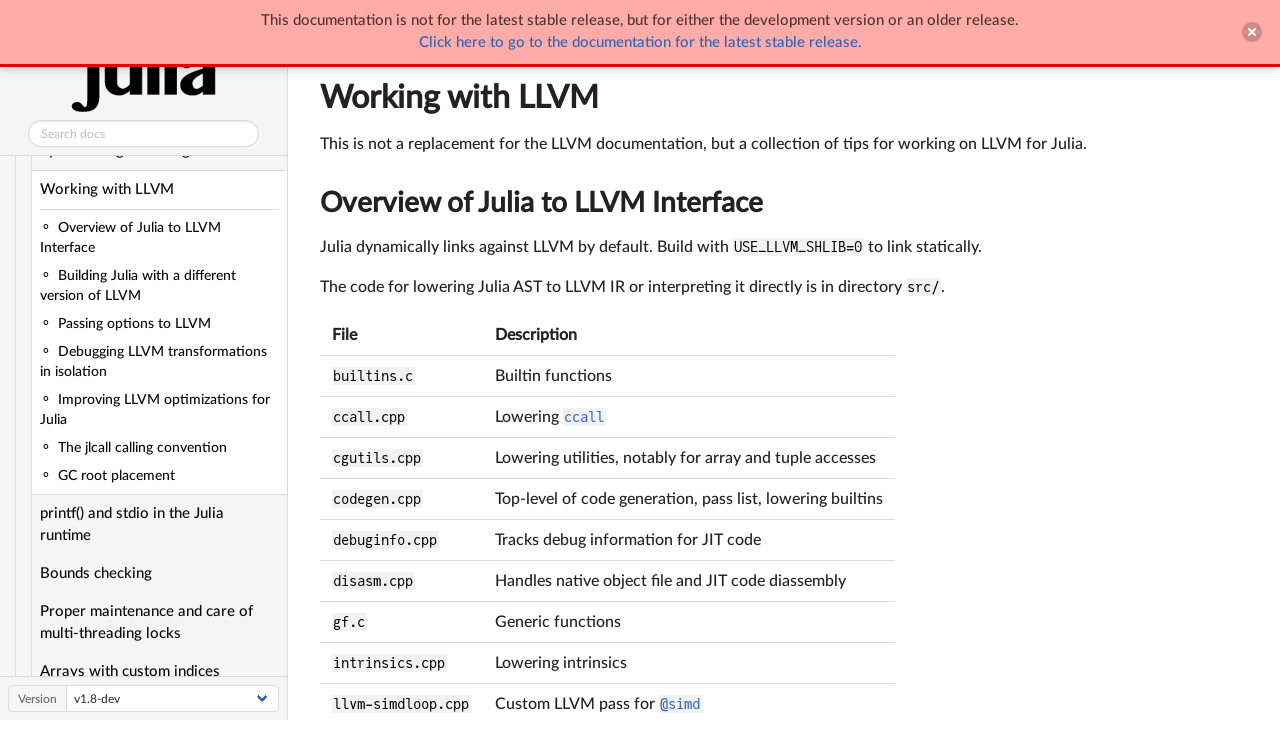

--- FILE ---
content_type: text/html; charset=utf-8
request_url: https://docs.julialang.org/en/v1.8-dev/devdocs/llvm/
body_size: 11011
content:
<!DOCTYPE html>
<html lang="en"><head><meta charset="UTF-8"/><meta name="viewport" content="width=device-width, initial-scale=1.0"/><title>Working with LLVM · The Julia Language</title><script async src="https://www.googletagmanager.com/gtag/js?id=UA-28835595-6"></script><script>  window.dataLayer = window.dataLayer || [];
  function gtag(){dataLayer.push(arguments);}
  gtag('js', new Date());
  gtag('config', 'UA-28835595-6', {'page_path': location.pathname + location.search + location.hash});
</script><script data-outdated-warner src="../../assets/warner.js"></script><link rel="canonical" href="https://docs.julialang.org/en/v1/devdocs/llvm/"/><link href="https://cdnjs.cloudflare.com/ajax/libs/lato-font/3.0.0/css/lato-font.min.css" rel="stylesheet" type="text/css"/><link href="https://cdnjs.cloudflare.com/ajax/libs/juliamono/0.045/juliamono.min.css" rel="stylesheet" type="text/css"/><link href="https://cdnjs.cloudflare.com/ajax/libs/font-awesome/5.15.4/css/fontawesome.min.css" rel="stylesheet" type="text/css"/><link href="https://cdnjs.cloudflare.com/ajax/libs/font-awesome/5.15.4/css/solid.min.css" rel="stylesheet" type="text/css"/><link href="https://cdnjs.cloudflare.com/ajax/libs/font-awesome/5.15.4/css/brands.min.css" rel="stylesheet" type="text/css"/><link href="https://cdnjs.cloudflare.com/ajax/libs/KaTeX/0.13.24/katex.min.css" rel="stylesheet" type="text/css"/><script>documenterBaseURL="../.."</script><script src="https://cdnjs.cloudflare.com/ajax/libs/require.js/2.3.6/require.min.js" data-main="../../assets/documenter.js"></script><script src="../../siteinfo.js"></script><script src="../../../versions.js"></script><link class="docs-theme-link" rel="stylesheet" type="text/css" href="../../assets/themes/documenter-dark.css" data-theme-name="documenter-dark" data-theme-primary-dark/><link class="docs-theme-link" rel="stylesheet" type="text/css" href="../../assets/themes/documenter-light.css" data-theme-name="documenter-light" data-theme-primary/><script src="../../assets/themeswap.js"></script><link href="../../assets/julia-manual.css" rel="stylesheet" type="text/css"/><link href="../../assets/julia.ico" rel="icon" type="image/x-icon"/></head><body><div id="documenter"><nav class="docs-sidebar"><a class="docs-logo" href="../../"><img class="docs-light-only" src="../../assets/logo.svg" alt="The Julia Language logo"/><img class="docs-dark-only" src="../../assets/logo-dark.svg" alt="The Julia Language logo"/></a><form class="docs-search" action="../../search/"><input class="docs-search-query" id="documenter-search-query" name="q" type="text" placeholder="Search docs"/></form><ul class="docs-menu"><li><a class="tocitem" href="../../">Julia Documentation</a></li><li><input class="collapse-toggle" id="menuitem-3" type="checkbox"/><label class="tocitem" for="menuitem-3"><span class="docs-label">Manual</span><i class="docs-chevron"></i></label><ul class="collapsed"><li><a class="tocitem" href="../../manual/getting-started/">Getting Started</a></li><li><a class="tocitem" href="../../manual/variables/">Variables</a></li><li><a class="tocitem" href="../../manual/integers-and-floating-point-numbers/">Integers and Floating-Point Numbers</a></li><li><a class="tocitem" href="../../manual/mathematical-operations/">Mathematical Operations and Elementary Functions</a></li><li><a class="tocitem" href="../../manual/complex-and-rational-numbers/">Complex and Rational Numbers</a></li><li><a class="tocitem" href="../../manual/strings/">Strings</a></li><li><a class="tocitem" href="../../manual/functions/">Functions</a></li><li><a class="tocitem" href="../../manual/control-flow/">Control Flow</a></li><li><a class="tocitem" href="../../manual/variables-and-scoping/">Scope of Variables</a></li><li><a class="tocitem" href="../../manual/types/">Types</a></li><li><a class="tocitem" href="../../manual/methods/">Methods</a></li><li><a class="tocitem" href="../../manual/constructors/">Constructors</a></li><li><a class="tocitem" href="../../manual/conversion-and-promotion/">Conversion and Promotion</a></li><li><a class="tocitem" href="../../manual/interfaces/">Interfaces</a></li><li><a class="tocitem" href="../../manual/modules/">Modules</a></li><li><a class="tocitem" href="../../manual/documentation/">Documentation</a></li><li><a class="tocitem" href="../../manual/metaprogramming/">Metaprogramming</a></li><li><a class="tocitem" href="../../manual/arrays/">Multi-dimensional Arrays</a></li><li><a class="tocitem" href="../../manual/missing/">Missing Values</a></li><li><a class="tocitem" href="../../manual/networking-and-streams/">Networking and Streams</a></li><li><a class="tocitem" href="../../manual/parallel-computing/">Parallel Computing</a></li><li><a class="tocitem" href="../../manual/asynchronous-programming/">Asynchronous Programming</a></li><li><a class="tocitem" href="../../manual/multi-threading/">Multi-Threading</a></li><li><a class="tocitem" href="../../manual/distributed-computing/">Multi-processing and Distributed Computing</a></li><li><a class="tocitem" href="../../manual/running-external-programs/">Running External Programs</a></li><li><a class="tocitem" href="../../manual/calling-c-and-fortran-code/">Calling C and Fortran Code</a></li><li><a class="tocitem" href="../../manual/handling-operating-system-variation/">Handling Operating System Variation</a></li><li><a class="tocitem" href="../../manual/environment-variables/">Environment Variables</a></li><li><a class="tocitem" href="../../manual/embedding/">Embedding Julia</a></li><li><a class="tocitem" href="../../manual/code-loading/">Code Loading</a></li><li><a class="tocitem" href="../../manual/profile/">Profiling</a></li><li><a class="tocitem" href="../../manual/stacktraces/">Stack Traces</a></li><li><a class="tocitem" href="../../manual/performance-tips/">Performance Tips</a></li><li><a class="tocitem" href="../../manual/workflow-tips/">Workflow Tips</a></li><li><a class="tocitem" href="../../manual/style-guide/">Style Guide</a></li><li><a class="tocitem" href="../../manual/faq/">Frequently Asked Questions</a></li><li><a class="tocitem" href="../../manual/noteworthy-differences/">Noteworthy Differences from other Languages</a></li><li><a class="tocitem" href="../../manual/unicode-input/">Unicode Input</a></li><li><a class="tocitem" href="../../manual/command-line-options/">Command-line Options</a></li></ul></li><li><input class="collapse-toggle" id="menuitem-4" type="checkbox"/><label class="tocitem" for="menuitem-4"><span class="docs-label">Base</span><i class="docs-chevron"></i></label><ul class="collapsed"><li><a class="tocitem" href="../../base/base/">Essentials</a></li><li><a class="tocitem" href="../../base/collections/">Collections and Data Structures</a></li><li><a class="tocitem" href="../../base/math/">Mathematics</a></li><li><a class="tocitem" href="../../base/numbers/">Numbers</a></li><li><a class="tocitem" href="../../base/strings/">Strings</a></li><li><a class="tocitem" href="../../base/arrays/">Arrays</a></li><li><a class="tocitem" href="../../base/parallel/">Tasks</a></li><li><a class="tocitem" href="../../base/multi-threading/">Multi-Threading</a></li><li><a class="tocitem" href="../../base/constants/">Constants</a></li><li><a class="tocitem" href="../../base/file/">Filesystem</a></li><li><a class="tocitem" href="../../base/io-network/">I/O and Network</a></li><li><a class="tocitem" href="../../base/punctuation/">Punctuation</a></li><li><a class="tocitem" href="../../base/sort/">Sorting and Related Functions</a></li><li><a class="tocitem" href="../../base/iterators/">Iteration utilities</a></li><li><a class="tocitem" href="../../base/c/">C Interface</a></li><li><a class="tocitem" href="../../base/libc/">C Standard Library</a></li><li><a class="tocitem" href="../../base/stacktraces/">StackTraces</a></li><li><a class="tocitem" href="../../base/simd-types/">SIMD Support</a></li></ul></li><li><input class="collapse-toggle" id="menuitem-5" type="checkbox"/><label class="tocitem" for="menuitem-5"><span class="docs-label">Standard Library</span><i class="docs-chevron"></i></label><ul class="collapsed"><li><a class="tocitem" href="../../stdlib/ArgTools/">ArgTools</a></li><li><a class="tocitem" href="../../stdlib/Artifacts/">Artifacts</a></li><li><a class="tocitem" href="../../stdlib/Base64/">Base64</a></li><li><a class="tocitem" href="../../stdlib/CRC32c/">CRC32c</a></li><li><a class="tocitem" href="../../stdlib/Dates/">Dates</a></li><li><a class="tocitem" href="../../stdlib/DelimitedFiles/">Delimited Files</a></li><li><a class="tocitem" href="../../stdlib/Distributed/">Distributed Computing</a></li><li><a class="tocitem" href="../../stdlib/Downloads/">Downloads</a></li><li><a class="tocitem" href="../../stdlib/FileWatching/">File Events</a></li><li><a class="tocitem" href="../../stdlib/Future/">Future</a></li><li><a class="tocitem" href="../../stdlib/InteractiveUtils/">Interactive Utilities</a></li><li><a class="tocitem" href="../../stdlib/LazyArtifacts/">Lazy Artifacts</a></li><li><a class="tocitem" href="../../stdlib/LibCURL/">LibCURL</a></li><li><a class="tocitem" href="../../stdlib/LibGit2/">LibGit2</a></li><li><a class="tocitem" href="../../stdlib/Libdl/">Dynamic Linker</a></li><li><a class="tocitem" href="../../stdlib/LinearAlgebra/">Linear Algebra</a></li><li><a class="tocitem" href="../../stdlib/Logging/">Logging</a></li><li><a class="tocitem" href="../../stdlib/Markdown/">Markdown</a></li><li><a class="tocitem" href="../../stdlib/Mmap/">Memory-mapped I/O</a></li><li><a class="tocitem" href="../../stdlib/NetworkOptions/">NetworkOptions</a></li><li><a class="tocitem" href="../../stdlib/Pkg/">Pkg</a></li><li><a class="tocitem" href="../../stdlib/Printf/">Printf</a></li><li><a class="tocitem" href="../../stdlib/Profile/">Profiling</a></li><li><a class="tocitem" href="../../stdlib/REPL/">The Julia REPL</a></li><li><a class="tocitem" href="../../stdlib/Random/">Random Numbers</a></li><li><a class="tocitem" href="../../stdlib/SHA/">SHA</a></li><li><a class="tocitem" href="../../stdlib/Serialization/">Serialization</a></li><li><a class="tocitem" href="../../stdlib/SharedArrays/">Shared Arrays</a></li><li><a class="tocitem" href="../../stdlib/Sockets/">Sockets</a></li><li><a class="tocitem" href="../../stdlib/SparseArrays/">Sparse Arrays</a></li><li><a class="tocitem" href="../../stdlib/Statistics/">Statistics</a></li><li><a class="tocitem" href="../../stdlib/SuiteSparse/">Sparse Linear Algebra</a></li><li><a class="tocitem" href="../../stdlib/TOML/">TOML</a></li><li><a class="tocitem" href="../../stdlib/Tar/">Tar</a></li><li><a class="tocitem" href="../../stdlib/Test/">Unit Testing</a></li><li><a class="tocitem" href="../../stdlib/UUIDs/">UUIDs</a></li><li><a class="tocitem" href="../../stdlib/Unicode/">Unicode</a></li></ul></li><li><input class="collapse-toggle" id="menuitem-6" type="checkbox" checked/><label class="tocitem" for="menuitem-6"><span class="docs-label">Developer Documentation</span><i class="docs-chevron"></i></label><ul class="collapsed"><li><a class="tocitem" href="../reflection/">Reflection and introspection</a></li><li><input class="collapse-toggle" id="menuitem-6-2" type="checkbox" checked/><label class="tocitem" for="menuitem-6-2"><span class="docs-label">Documentation of Julia&#39;s Internals</span><i class="docs-chevron"></i></label><ul class="collapsed"><li><a class="tocitem" href="../init/">Initialization of the Julia runtime</a></li><li><a class="tocitem" href="../ast/">Julia ASTs</a></li><li><a class="tocitem" href="../types/">More about types</a></li><li><a class="tocitem" href="../object/">Memory layout of Julia Objects</a></li><li><a class="tocitem" href="../eval/">Eval of Julia code</a></li><li><a class="tocitem" href="../callconv/">Calling Conventions</a></li><li><a class="tocitem" href="../compiler/">High-level Overview of the Native-Code Generation Process</a></li><li><a class="tocitem" href="../functions/">Julia Functions</a></li><li><a class="tocitem" href="../cartesian/">Base.Cartesian</a></li><li><a class="tocitem" href="../meta/">Talking to the compiler (the <code>:meta</code> mechanism)</a></li><li><a class="tocitem" href="../subarrays/">SubArrays</a></li><li><a class="tocitem" href="../isbitsunionarrays/">isbits Union Optimizations</a></li><li><a class="tocitem" href="../sysimg/">System Image Building</a></li><li class="is-active"><a class="tocitem" href>Working with LLVM</a><ul class="internal"><li><a class="tocitem" href="#Overview-of-Julia-to-LLVM-Interface"><span>Overview of Julia to LLVM Interface</span></a></li><li><a class="tocitem" href="#Building-Julia-with-a-different-version-of-LLVM"><span>Building Julia with a different version of LLVM</span></a></li><li><a class="tocitem" href="#Passing-options-to-LLVM"><span>Passing options to LLVM</span></a></li><li><a class="tocitem" href="#Debugging-LLVM-transformations-in-isolation"><span>Debugging LLVM transformations in isolation</span></a></li><li><a class="tocitem" href="#Improving-LLVM-optimizations-for-Julia"><span>Improving LLVM optimizations for Julia</span></a></li><li><a class="tocitem" href="#The-jlcall-calling-convention"><span>The jlcall calling convention</span></a></li><li><a class="tocitem" href="#GC-root-placement"><span>GC root placement</span></a></li></ul></li><li><a class="tocitem" href="../stdio/">printf() and stdio in the Julia runtime</a></li><li><a class="tocitem" href="../boundscheck/">Bounds checking</a></li><li><a class="tocitem" href="../locks/">Proper maintenance and care of multi-threading locks</a></li><li><a class="tocitem" href="../offset-arrays/">Arrays with custom indices</a></li><li><a class="tocitem" href="../require/">Module loading</a></li><li><a class="tocitem" href="../inference/">Inference</a></li><li><a class="tocitem" href="../ssair/">Julia SSA-form IR</a></li><li><a class="tocitem" href="../EscapeAnalysis/"><code>EscapeAnalysis</code></a></li><li><a class="tocitem" href="../gc-sa/">Static analyzer annotations for GC correctness in C code</a></li></ul></li><li><input class="collapse-toggle" id="menuitem-6-3" type="checkbox"/><label class="tocitem" for="menuitem-6-3"><span class="docs-label">Developing/debugging Julia&#39;s C code</span><i class="docs-chevron"></i></label><ul class="collapsed"><li><a class="tocitem" href="../backtraces/">Reporting and analyzing crashes (segfaults)</a></li><li><a class="tocitem" href="../debuggingtips/">gdb debugging tips</a></li><li><a class="tocitem" href="../valgrind/">Using Valgrind with Julia</a></li><li><a class="tocitem" href="../sanitizers/">Sanitizer support</a></li><li><a class="tocitem" href="../probes/">Instrumenting Julia with DTrace, and bpftrace</a></li></ul></li><li><input class="collapse-toggle" id="menuitem-6-4" type="checkbox"/><label class="tocitem" for="menuitem-6-4"><span class="docs-label">Building Julia</span><i class="docs-chevron"></i></label><ul class="collapsed"><li><a class="tocitem" href="../build/build/">Building Julia (Detailed)</a></li><li><a class="tocitem" href="../build/linux/">Linux</a></li><li><a class="tocitem" href="../build/macos/">macOS</a></li><li><a class="tocitem" href="../build/windows/">Windows</a></li><li><a class="tocitem" href="../build/freebsd/">FreeBSD</a></li><li><a class="tocitem" href="../build/arm/">ARM (Linux)</a></li><li><a class="tocitem" href="../build/distributing/">Binary distributions</a></li></ul></li></ul></li></ul><div class="docs-version-selector field has-addons"><div class="control"><span class="docs-label button is-static is-size-7">Version</span></div><div class="docs-selector control is-expanded"><div class="select is-fullwidth is-size-7"><select id="documenter-version-selector"></select></div></div></div></nav><div class="docs-main"><header class="docs-navbar"><nav class="breadcrumb"><ul class="is-hidden-mobile"><li><a class="is-disabled">Developer Documentation</a></li><li><a class="is-disabled">Documentation of Julia&#39;s Internals</a></li><li class="is-active"><a href>Working with LLVM</a></li></ul><ul class="is-hidden-tablet"><li class="is-active"><a href>Working with LLVM</a></li></ul></nav><div class="docs-right"><a class="docs-edit-link" href="https://github.com/JuliaLang/julia/blob/master/doc/src/devdocs/llvm.md" title="Edit on GitHub"><span class="docs-icon fab"></span><span class="docs-label is-hidden-touch">Edit on GitHub</span></a><a class="docs-settings-button fas fa-cog" id="documenter-settings-button" href="#" title="Settings"></a><a class="docs-sidebar-button fa fa-bars is-hidden-desktop" id="documenter-sidebar-button" href="#"></a></div></header><article class="content" id="documenter-page"><h1 id="Working-with-LLVM"><a class="docs-heading-anchor" href="#Working-with-LLVM">Working with LLVM</a><a id="Working-with-LLVM-1"></a><a class="docs-heading-anchor-permalink" href="#Working-with-LLVM" title="Permalink"></a></h1><p>This is not a replacement for the LLVM documentation, but a collection of tips for working on LLVM for Julia.</p><h2 id="Overview-of-Julia-to-LLVM-Interface"><a class="docs-heading-anchor" href="#Overview-of-Julia-to-LLVM-Interface">Overview of Julia to LLVM Interface</a><a id="Overview-of-Julia-to-LLVM-Interface-1"></a><a class="docs-heading-anchor-permalink" href="#Overview-of-Julia-to-LLVM-Interface" title="Permalink"></a></h2><p>Julia dynamically links against LLVM by default. Build with <code>USE_LLVM_SHLIB=0</code> to link statically.</p><p>The code for lowering Julia AST to LLVM IR or interpreting it directly is in directory <code>src/</code>.</p><table><tr><th style="text-align: left">File</th><th style="text-align: left">Description</th></tr><tr><td style="text-align: left"><code>builtins.c</code></td><td style="text-align: left">Builtin functions</td></tr><tr><td style="text-align: left"><code>ccall.cpp</code></td><td style="text-align: left">Lowering <a href="../../base/c/#ccall"><code>ccall</code></a></td></tr><tr><td style="text-align: left"><code>cgutils.cpp</code></td><td style="text-align: left">Lowering utilities, notably for array and tuple accesses</td></tr><tr><td style="text-align: left"><code>codegen.cpp</code></td><td style="text-align: left">Top-level of code generation, pass list, lowering builtins</td></tr><tr><td style="text-align: left"><code>debuginfo.cpp</code></td><td style="text-align: left">Tracks debug information for JIT code</td></tr><tr><td style="text-align: left"><code>disasm.cpp</code></td><td style="text-align: left">Handles native object file and JIT code diassembly</td></tr><tr><td style="text-align: left"><code>gf.c</code></td><td style="text-align: left">Generic functions</td></tr><tr><td style="text-align: left"><code>intrinsics.cpp</code></td><td style="text-align: left">Lowering intrinsics</td></tr><tr><td style="text-align: left"><code>llvm-simdloop.cpp</code></td><td style="text-align: left">Custom LLVM pass for <a href="../../base/base/#Base.SimdLoop.@simd"><code>@simd</code></a></td></tr><tr><td style="text-align: left"><code>sys.c</code></td><td style="text-align: left">I/O and operating system utility functions</td></tr></table><p>Some of the <code>.cpp</code> files form a group that compile to a single object.</p><p>The difference between an intrinsic and a builtin is that a builtin is a first class function that can be used like any other Julia function.  An intrinsic can operate only on unboxed data, and therefore its arguments must be statically typed.</p><h3 id="LLVM-Alias-Analysis"><a class="docs-heading-anchor" href="#LLVM-Alias-Analysis">Alias Analysis</a><a id="LLVM-Alias-Analysis-1"></a><a class="docs-heading-anchor-permalink" href="#LLVM-Alias-Analysis" title="Permalink"></a></h3><p>Julia currently uses LLVM&#39;s <a href="https://llvm.org/docs/LangRef.html#tbaa-metadata">Type Based Alias Analysis</a>. To find the comments that document the inclusion relationships, look for <code>static MDNode*</code> in <code>src/codegen.cpp</code>.</p><p>The <code>-O</code> option enables LLVM&#39;s <a href="https://llvm.org/docs/AliasAnalysis.html#the-basic-aa-pass">Basic Alias Analysis</a>.</p><h2 id="Building-Julia-with-a-different-version-of-LLVM"><a class="docs-heading-anchor" href="#Building-Julia-with-a-different-version-of-LLVM">Building Julia with a different version of LLVM</a><a id="Building-Julia-with-a-different-version-of-LLVM-1"></a><a class="docs-heading-anchor-permalink" href="#Building-Julia-with-a-different-version-of-LLVM" title="Permalink"></a></h2><p>The default version of LLVM is specified in <code>deps/Versions.make</code>. You can override it by creating a file called <code>Make.user</code> in the top-level directory and adding a line to it such as:</p><pre><code class="nohighlight hljs">LLVM_VER = 13.0.0</code></pre><p>Besides the LLVM release numerals, you can also use <code>DEPS_GIT = llvm</code> in combination with <code>USE_BINARYBUILDER_LLVM = 0</code> to build against the latest development version of LLVM.</p><p>You can also specify to build a debug version of LLVM, by setting either <code>LLVM_DEBUG = 1</code> or <code>LLVM_DEBUG = Release</code> in your <code>Make.user</code> file. The former will be a fully unoptimized build of LLVM and the latter will produce an optimized build of LLVM. Depending on your needs the latter will suffice and it quite a bit faster. If you use <code>LLVM_DEBUG = Release</code> you will also want to set <code>LLVM_ASSERTIONS = 1</code> to enable diagnostics for different passes. Only <code>LLVM_DEBUG = 1</code> implies that option by default.</p><h2 id="Passing-options-to-LLVM"><a class="docs-heading-anchor" href="#Passing-options-to-LLVM">Passing options to LLVM</a><a id="Passing-options-to-LLVM-1"></a><a class="docs-heading-anchor-permalink" href="#Passing-options-to-LLVM" title="Permalink"></a></h2><p>You can pass options to LLVM via the environment variable <code>JULIA_LLVM_ARGS</code>. Here are example settings using <code>bash</code> syntax:</p><ul><li><code>export JULIA_LLVM_ARGS=-print-after-all</code> dumps IR after each pass.</li><li><code>export JULIA_LLVM_ARGS=-debug-only=loop-vectorize</code> dumps LLVM <code>DEBUG(...)</code> diagnostics for loop vectorizer. If you get warnings about &quot;Unknown command line argument&quot;, rebuild LLVM with <code>LLVM_ASSERTIONS = 1</code>.</li></ul><h2 id="Debugging-LLVM-transformations-in-isolation"><a class="docs-heading-anchor" href="#Debugging-LLVM-transformations-in-isolation">Debugging LLVM transformations in isolation</a><a id="Debugging-LLVM-transformations-in-isolation-1"></a><a class="docs-heading-anchor-permalink" href="#Debugging-LLVM-transformations-in-isolation" title="Permalink"></a></h2><p>On occasion, it can be useful to debug LLVM&#39;s transformations in isolation from the rest of the Julia system, e.g. because reproducing the issue inside <code>julia</code> would take too long, or because one wants to take advantage of LLVM&#39;s tooling (e.g. bugpoint). To get unoptimized IR for the entire system image, pass the <code>--output-unopt-bc unopt.bc</code> option to the system image build process, which will output the unoptimized IR to an <code>unopt.bc</code> file. This file can then be passed to LLVM tools as usual. <code>libjulia</code> can function as an LLVM pass plugin and can be loaded into LLVM tools, to make julia-specific passes available in this environment. In addition, it exposes the <code>-julia</code> meta-pass, which runs the entire Julia pass-pipeline over the IR. As an example, to generate a system image, one could do:</p><pre><code class="nohighlight hljs">opt -enable-new-pm=0 -load libjulia-codegen.so -julia -o opt.bc unopt.bc
llc -o sys.o opt.bc
cc -shared -o sys.so sys.o</code></pre><p>This system image can then be loaded by <code>julia</code> as usual.</p><p>It is also possible to dump an LLVM IR module for just one Julia function, using:</p><pre><code class="language-julia hljs">fun, T = +, Tuple{Int,Int} # Substitute your function of interest here
optimize = false
open(&quot;plus.ll&quot;, &quot;w&quot;) do file
    println(file, InteractiveUtils._dump_function(fun, T, false, false, false, true, :att, optimize, :default))
end</code></pre><p>These files can be processed the same way as the unoptimized sysimg IR shown above.</p><h2 id="Improving-LLVM-optimizations-for-Julia"><a class="docs-heading-anchor" href="#Improving-LLVM-optimizations-for-Julia">Improving LLVM optimizations for Julia</a><a id="Improving-LLVM-optimizations-for-Julia-1"></a><a class="docs-heading-anchor-permalink" href="#Improving-LLVM-optimizations-for-Julia" title="Permalink"></a></h2><p>Improving LLVM code generation usually involves either changing Julia lowering to be more friendly to LLVM&#39;s passes, or improving a pass.</p><p>If you are planning to improve a pass, be sure to read the <a href="https://llvm.org/docs/DeveloperPolicy.html">LLVM developer policy</a>. The best strategy is to create a code example in a form where you can use LLVM&#39;s <code>opt</code> tool to study it and the pass of interest in isolation.</p><ol><li>Create an example Julia code of interest.</li><li>Use <code>JULIA_LLVM_ARGS=-print-after-all</code> to dump the IR.</li><li>Pick out the IR at the point just before the pass of interest runs.</li><li>Strip the debug metadata and fix up the TBAA metadata by hand.</li></ol><p>The last step is labor intensive.  Suggestions on a better way would be appreciated.</p><h2 id="The-jlcall-calling-convention"><a class="docs-heading-anchor" href="#The-jlcall-calling-convention">The jlcall calling convention</a><a id="The-jlcall-calling-convention-1"></a><a class="docs-heading-anchor-permalink" href="#The-jlcall-calling-convention" title="Permalink"></a></h2><p>Julia has a generic calling convention for unoptimized code, which looks somewhat as follows:</p><pre><code class="language-c hljs">jl_value_t *any_unoptimized_call(jl_value_t *, jl_value_t **, int);</code></pre><p>where the first argument is the boxed function object, the second argument is an on-stack array of arguments and the third is the number of arguments. Now, we could perform a straightforward lowering and emit an alloca for the argument array. However, this would betray the SSA nature of the uses at the call site, making optimizations (including GC root placement), significantly harder. Instead, we emit it as follows:</p><pre><code class="language-llvm hljs">%bitcast = bitcast @any_unoptimized_call to %jl_value_t *(*)(%jl_value_t *, %jl_value_t *)
call cc 37 %jl_value_t *%bitcast(%jl_value_t *%arg1, %jl_value_t *%arg2)</code></pre><p>The special <code>cc 37</code> annotation marks the fact that this call site is really using the jlcall calling convention. This allows us to retain the SSA-ness of the uses throughout the optimizer. GC root placement will later lower this call to the original C ABI. In the code the calling convention number is represented by the <code>JLCALL_F_CC</code> constant. In addition, there is the <code>JLCALL_CC</code> calling convention which functions similarly, but omits the first argument.</p><h2 id="GC-root-placement"><a class="docs-heading-anchor" href="#GC-root-placement">GC root placement</a><a id="GC-root-placement-1"></a><a class="docs-heading-anchor-permalink" href="#GC-root-placement" title="Permalink"></a></h2><p>GC root placement is done by an LLVM pass late in the pass pipeline. Doing GC root placement this late enables LLVM to make more aggressive optimizations around code that requires GC roots, as well as allowing us to reduce the number of required GC roots and GC root store operations (since LLVM doesn&#39;t understand our GC, it wouldn&#39;t otherwise know what it is and is not allowed to do with values stored to the GC frame, so it&#39;ll conservatively do very little). As an example, consider an error path</p><pre><code class="language-julia hljs">if some_condition()
    #= Use some variables maybe =#
    error(&quot;An error occurred&quot;)
end</code></pre><p>During constant folding, LLVM may discover that the condition is always false, and can remove the basic block. However, if GC root lowering is done early, the GC root slots used in the deleted block, as well as any values kept alive in those slots only because they were used in the error path, would be kept alive by LLVM. By doing GC root lowering late, we give LLVM the license to do any of its usual optimizations (constant folding, dead code elimination, etc.), without having to worry (too much) about which values may or may not be GC tracked.</p><p>However, in order to be able to do late GC root placement, we need to be able to identify a) which pointers are GC tracked and b) all uses of such pointers. The goal of the GC placement pass is thus simple:</p><p>Minimize the number of needed GC roots/stores to them subject to the constraint that at every safepoint, any live GC-tracked pointer (i.e. for which there is a path after this point that contains a use of this pointer) is in some GC slot.</p><h3 id="Representation"><a class="docs-heading-anchor" href="#Representation">Representation</a><a id="Representation-1"></a><a class="docs-heading-anchor-permalink" href="#Representation" title="Permalink"></a></h3><p>The primary difficulty is thus choosing an IR representation that allows us to identify GC-tracked pointers and their uses, even after the program has been run through the optimizer. Our design makes use of three LLVM features to achieve this:</p><ul><li>Custom address spaces</li><li>Operand Bundles</li><li>Non-integral pointers</li></ul><p>Custom address spaces allow us to tag every point with an integer that needs to be preserved through optimizations. The compiler may not insert casts between address spaces that did not exist in the original program and it must never change the address space of a pointer on a load/store/etc operation. This allows us to annotate which pointers are GC-tracked in an optimizer-resistant way. Note that metadata would not be able to achieve the same purpose. Metadata is supposed to always be discardable without altering the semantics of the program. However, failing to identify a GC-tracked pointer alters the resulting program behavior dramatically - it&#39;ll probably crash or return wrong results. We currently use three different address spaces (their numbers are defined in <code>src/codegen_shared.cpp</code>):</p><ul><li>GC Tracked Pointers (currently 10): These are pointers to boxed values that may be put into a GC frame. It is loosely equivalent to a <code>jl_value_t*</code> pointer on the C side. N.B. It is illegal to ever have a pointer in this address space that may not be stored to a GC slot.</li><li>Derived Pointers (currently 11): These are pointers that are derived from some GC tracked pointer. Uses of these pointers generate uses of the original pointer. However, they need not themselves be known to the GC. The GC root placement pass MUST always find the GC tracked pointer from which this pointer is derived and use that as the pointer to root.</li><li>Callee Rooted Pointers (currently 12): This is a utility address space to express the notion of a callee rooted value. All values of this address space MUST be storable to a GC root (though it is possible to relax this condition in the future), but unlike the other pointers need not be rooted if passed to a call (they do still need to be rooted if they are live across another safepoint between the definition and the call).</li><li>Pointers loaded from tracked object (currently 13): This is used by arrays, which themselves contain a pointer to the managed data. This data area is owned by the array, but is not a GC-tracked object by itself. The compiler guarantees that as long as this pointer is live, the object that this pointer was loaded from will keep being live.</li></ul><h3 id="Invariants"><a class="docs-heading-anchor" href="#Invariants">Invariants</a><a id="Invariants-1"></a><a class="docs-heading-anchor-permalink" href="#Invariants" title="Permalink"></a></h3><p>The GC root placement pass makes use of several invariants, which need to be observed by the frontend and are preserved by the optimizer.</p><p>First, only the following address space casts are allowed:</p><ul><li>0-&gt;{Tracked,Derived,CalleeRooted}: It is allowable to decay an untracked pointer to any of the others. However, do note that the optimizer has broad license to not root such a value. It is never safe to have a value in address space 0 in any part of the program if it is (or is derived from) a value that requires a GC root.</li><li>Tracked-&gt;Derived: This is the standard decay route for interior values. The placement pass will look for these to identify the base pointer for any use.</li><li>Tracked-&gt;CalleeRooted: Addrspace CalleeRooted serves merely as a hint that a GC root is not required. However, do note that the Derived-&gt;CalleeRooted decay is prohibited, since pointers should generally be storable to a GC slot, even in this address space.</li></ul><p>Now let us consider what constitutes a use:</p><ul><li>Loads whose loaded values is in one of the address spaces</li><li>Stores of a value in one of the address spaces to a location</li><li>Stores to a pointer in one of the address spaces</li><li>Calls for which a value in one of the address spaces is an operand</li><li>Calls in jlcall ABI, for which the argument array contains a value</li><li>Return instructions.</li></ul><p>We explicitly allow load/stores and simple calls in address spaces Tracked/Derived. Elements of jlcall argument arrays must always be in address space Tracked (it is required by the ABI that they are valid <code>jl_value_t*</code> pointers). The same is true for return instructions (though note that struct return arguments are allowed to have any of the address spaces). The only allowable use of an address space CalleeRooted pointer is to pass it to a call (which must have an appropriately typed operand).</p><p>Further, we disallow <code>getelementptr</code> in addrspace Tracked. This is because unless the operation is a noop, the resulting pointer will not be validly storable to a GC slot and may thus not be in this address space. If such a pointer is required, it should be decayed to addrspace Derived first.</p><p>Lastly, we disallow <code>inttoptr</code>/<code>ptrtoint</code> instructions in these address spaces. Having these instructions would mean that some <code>i64</code> values are really GC tracked. This is problematic, because it breaks that stated requirement that we&#39;re able to identify GC-relevant pointers. This invariant is accomplished using the LLVM &quot;non-integral pointers&quot; feature, which is new in LLVM 5.0. It prohibits the optimizer from making optimizations that would introduce these operations. Note we can still insert static constants at JIT time by using <code>inttoptr</code> in address space 0 and then decaying to the appropriate address space afterwards.</p><h3 id="Supporting-[ccall](@ref)"><a class="docs-heading-anchor" href="#Supporting-[ccall](@ref)">Supporting <a href="../../base/c/#ccall"><code>ccall</code></a></a><a id="Supporting-[ccall](@ref)-1"></a><a class="docs-heading-anchor-permalink" href="#Supporting-[ccall](@ref)" title="Permalink"></a></h3><p>One important aspect missing from the discussion so far is the handling of <a href="../../base/c/#ccall"><code>ccall</code></a>. <a href="../../base/c/#ccall"><code>ccall</code></a> has the peculiar feature that the location and scope of a use do not coincide. As an example consider:</p><pre><code class="language-julia hljs">A = randn(1024)
ccall(:foo, Cvoid, (Ptr{Float64},), A)</code></pre><p>In lowering, the compiler will insert a conversion from the array to the pointer which drops the reference to the array value. However, we of course need to make sure that the array does stay alive while we&#39;re doing the <a href="../../base/c/#ccall"><code>ccall</code></a>. To understand how this is done, first recall the lowering of the above code:</p><pre><code class="language-julia hljs">return $(Expr(:foreigncall, :(:foo), Cvoid, svec(Ptr{Float64}), 0, :(:ccall), Expr(:foreigncall, :(:jl_array_ptr), Ptr{Float64}, svec(Any), 0, :(:ccall), :(A)), :(A)))</code></pre><p>The last <code>:(A)</code>, is an extra argument list inserted during lowering that informs the code generator which Julia level values need to be kept alive for the duration of this <a href="../../base/c/#ccall"><code>ccall</code></a>. We then take this information and represent it in an &quot;operand bundle&quot; at the IR level. An operand bundle is essentially a fake use that is attached to the call site. At the IR level, this looks like so:</p><pre><code class="language-llvm hljs">call void inttoptr (i64 ... to void (double*)*)(double* %5) [ &quot;jl_roots&quot;(%jl_value_t addrspace(10)* %A) ]</code></pre><p>The GC root placement pass will treat the <code>jl_roots</code> operand bundle as if it were a regular operand. However, as a final step, after the GC roots are inserted, it will drop the operand bundle to avoid confusing instruction selection.</p><h3 id="Supporting-[pointer_from_objref](@ref)"><a class="docs-heading-anchor" href="#Supporting-[pointer_from_objref](@ref)">Supporting <a href="../../base/c/#Base.pointer_from_objref"><code>pointer_from_objref</code></a></a><a id="Supporting-[pointer_from_objref](@ref)-1"></a><a class="docs-heading-anchor-permalink" href="#Supporting-[pointer_from_objref](@ref)" title="Permalink"></a></h3><p><a href="../../base/c/#Base.pointer_from_objref"><code>pointer_from_objref</code></a> is special because it requires the user to take explicit control of GC rooting. By our above invariants, this function is illegal, because it performs an address space cast from 10 to 0. However, it can be useful, in certain situations, so we provide a special intrinsic:</p><pre><code class="language-llvm hljs">declared %jl_value_t *julia.pointer_from_objref(%jl_value_t addrspace(10)*)</code></pre><p>which is lowered to the corresponding address space cast after GC root lowering. Do note however that by using this intrinsic, the caller assumes all responsibility for making sure that the value in question is rooted. Further this intrinsic is not considered a use, so the GC root placement pass will not provide a GC root for the function. As a result, the external rooting must be arranged while the value is still tracked by the system. I.e. it is not valid to attempt to use the result of this operation to establish a global root - the optimizer may have already dropped the value.</p><h3 id="Keeping-values-alive-in-the-absence-of-uses"><a class="docs-heading-anchor" href="#Keeping-values-alive-in-the-absence-of-uses">Keeping values alive in the absence of uses</a><a id="Keeping-values-alive-in-the-absence-of-uses-1"></a><a class="docs-heading-anchor-permalink" href="#Keeping-values-alive-in-the-absence-of-uses" title="Permalink"></a></h3><p>In certain cases it is necessary to keep an object alive, even though there is no compiler-visible use of said object. This may be case for low level code that operates on the memory-representation of an object directly or code that needs to interface with C code. In order to allow this, we provide the following intrinsics at the LLVM level:</p><pre><code class="nohighlight hljs">token @llvm.julia.gc_preserve_begin(...)
void @llvm.julia.gc_preserve_end(token)</code></pre><p>(The <code>llvm.</code> in the name is required in order to be able to use the <code>token</code> type). The semantics of these intrinsics are as follows: At any safepoint that is dominated by a <code>gc_preserve_begin</code> call, but that is not not dominated by a corresponding <code>gc_preserve_end</code> call (i.e. a call whose argument is the token returned by a <code>gc_preserve_begin</code> call), the values passed as arguments to that <code>gc_preserve_begin</code> will be kept live. Note that the <code>gc_preserve_begin</code> still counts as a regular use of those values, so the standard lifetime semantics will ensure that the values will be kept alive before entering the preserve region.</p></article><nav class="docs-footer"><a class="docs-footer-prevpage" href="../sysimg/">« System Image Building</a><a class="docs-footer-nextpage" href="../stdio/">printf() and stdio in the Julia runtime »</a><div class="flexbox-break"></div><p class="footer-message">Powered by <a href="https://github.com/JuliaDocs/Documenter.jl">Documenter.jl</a> and the <a href="https://julialang.org/">Julia Programming Language</a>.</p></nav></div><div class="modal" id="documenter-settings"><div class="modal-background"></div><div class="modal-card"><header class="modal-card-head"><p class="modal-card-title">Settings</p><button class="delete"></button></header><section class="modal-card-body"><p><label class="label">Theme</label><div class="select"><select id="documenter-themepicker"><option value="documenter-light">documenter-light</option><option value="documenter-dark">documenter-dark</option></select></div></p><hr/><p>This document was generated with <a href="https://github.com/JuliaDocs/Documenter.jl">Documenter.jl</a> version 0.27.23 on <span class="colophon-date" title="Sunday 8 January 2023 07:06">Sunday 8 January 2023</span>. Using Julia version 1.8.5.</p></section><footer class="modal-card-foot"></footer></div></div></div></body></html>


--- FILE ---
content_type: text/css; charset=utf-8
request_url: https://docs.julialang.org/en/v1.8-dev/assets/themes/documenter-dark.css
body_size: 40765
content:
@charset "UTF-8";
/* Font Awesome 5 mixin. Can be included in any rule that should render Font Awesome icons. */
@keyframes spinAround {
  from {
    transform: rotate(0deg); }
  to {
    transform: rotate(359deg); } }

html.theme--documenter-dark .tabs, html.theme--documenter-dark .pagination-previous,
html.theme--documenter-dark .pagination-next,
html.theme--documenter-dark .pagination-link,
html.theme--documenter-dark .pagination-ellipsis, html.theme--documenter-dark .breadcrumb, html.theme--documenter-dark .file, html.theme--documenter-dark .button, .is-unselectable, html.theme--documenter-dark .modal-close, html.theme--documenter-dark .delete {
  -webkit-touch-callout: none;
  -webkit-user-select: none;
  -moz-user-select: none;
  -ms-user-select: none;
  user-select: none; }

html.theme--documenter-dark .navbar-link:not(.is-arrowless)::after, html.theme--documenter-dark .select:not(.is-multiple):not(.is-loading)::after {
  border: 3px solid transparent;
  border-radius: 2px;
  border-right: 0;
  border-top: 0;
  content: " ";
  display: block;
  height: 0.625em;
  margin-top: -0.4375em;
  pointer-events: none;
  position: absolute;
  top: 50%;
  transform: rotate(-45deg);
  transform-origin: center;
  width: 0.625em; }

html.theme--documenter-dark .admonition:not(:last-child), html.theme--documenter-dark .tabs:not(:last-child), html.theme--documenter-dark .message:not(:last-child), html.theme--documenter-dark .list:not(:last-child), html.theme--documenter-dark .level:not(:last-child), html.theme--documenter-dark .breadcrumb:not(:last-child), html.theme--documenter-dark .highlight:not(:last-child), html.theme--documenter-dark .block:not(:last-child), html.theme--documenter-dark .title:not(:last-child),
html.theme--documenter-dark .subtitle:not(:last-child), html.theme--documenter-dark .table-container:not(:last-child), html.theme--documenter-dark .table:not(:last-child), html.theme--documenter-dark .progress:not(:last-child), html.theme--documenter-dark .notification:not(:last-child), html.theme--documenter-dark .content:not(:last-child), html.theme--documenter-dark .box:not(:last-child) {
  margin-bottom: 1.5rem; }

html.theme--documenter-dark .modal-close, html.theme--documenter-dark .delete {
  -moz-appearance: none;
  -webkit-appearance: none;
  background-color: rgba(10, 10, 10, 0.2);
  border: none;
  border-radius: 290486px;
  cursor: pointer;
  pointer-events: auto;
  display: inline-block;
  flex-grow: 0;
  flex-shrink: 0;
  font-size: 0;
  height: 20px;
  max-height: 20px;
  max-width: 20px;
  min-height: 20px;
  min-width: 20px;
  outline: none;
  position: relative;
  vertical-align: top;
  width: 20px; }
  html.theme--documenter-dark .modal-close::before, html.theme--documenter-dark .delete::before, html.theme--documenter-dark .modal-close::after, html.theme--documenter-dark .delete::after {
    background-color: white;
    content: "";
    display: block;
    left: 50%;
    position: absolute;
    top: 50%;
    transform: translateX(-50%) translateY(-50%) rotate(45deg);
    transform-origin: center center; }
  html.theme--documenter-dark .modal-close::before, html.theme--documenter-dark .delete::before {
    height: 2px;
    width: 50%; }
  html.theme--documenter-dark .modal-close::after, html.theme--documenter-dark .delete::after {
    height: 50%;
    width: 2px; }
  html.theme--documenter-dark .modal-close:hover, html.theme--documenter-dark .delete:hover, html.theme--documenter-dark .modal-close:focus, html.theme--documenter-dark .delete:focus {
    background-color: rgba(10, 10, 10, 0.3); }
  html.theme--documenter-dark .modal-close:active, html.theme--documenter-dark .delete:active {
    background-color: rgba(10, 10, 10, 0.4); }
  html.theme--documenter-dark .is-small.modal-close, html.theme--documenter-dark #documenter .docs-sidebar form.docs-search > input.modal-close, html.theme--documenter-dark .is-small.delete, html.theme--documenter-dark #documenter .docs-sidebar form.docs-search > input.delete {
    height: 16px;
    max-height: 16px;
    max-width: 16px;
    min-height: 16px;
    min-width: 16px;
    width: 16px; }
  html.theme--documenter-dark .is-medium.modal-close, html.theme--documenter-dark .is-medium.delete {
    height: 24px;
    max-height: 24px;
    max-width: 24px;
    min-height: 24px;
    min-width: 24px;
    width: 24px; }
  html.theme--documenter-dark .is-large.modal-close, html.theme--documenter-dark .is-large.delete {
    height: 32px;
    max-height: 32px;
    max-width: 32px;
    min-height: 32px;
    min-width: 32px;
    width: 32px; }

html.theme--documenter-dark .control.is-loading::after, html.theme--documenter-dark .select.is-loading::after, html.theme--documenter-dark .loader, html.theme--documenter-dark .button.is-loading::after {
  animation: spinAround 500ms infinite linear;
  border: 2px solid #dbdee0;
  border-radius: 290486px;
  border-right-color: transparent;
  border-top-color: transparent;
  content: "";
  display: block;
  height: 1em;
  position: relative;
  width: 1em; }

html.theme--documenter-dark .hero-video, html.theme--documenter-dark .modal-background, html.theme--documenter-dark .modal, html.theme--documenter-dark .image.is-square img, html.theme--documenter-dark #documenter .docs-sidebar .docs-logo > img.is-square img,
html.theme--documenter-dark .image.is-square .has-ratio,
html.theme--documenter-dark #documenter .docs-sidebar .docs-logo > img.is-square .has-ratio, html.theme--documenter-dark .image.is-1by1 img, html.theme--documenter-dark #documenter .docs-sidebar .docs-logo > img.is-1by1 img,
html.theme--documenter-dark .image.is-1by1 .has-ratio,
html.theme--documenter-dark #documenter .docs-sidebar .docs-logo > img.is-1by1 .has-ratio, html.theme--documenter-dark .image.is-5by4 img, html.theme--documenter-dark #documenter .docs-sidebar .docs-logo > img.is-5by4 img,
html.theme--documenter-dark .image.is-5by4 .has-ratio,
html.theme--documenter-dark #documenter .docs-sidebar .docs-logo > img.is-5by4 .has-ratio, html.theme--documenter-dark .image.is-4by3 img, html.theme--documenter-dark #documenter .docs-sidebar .docs-logo > img.is-4by3 img,
html.theme--documenter-dark .image.is-4by3 .has-ratio,
html.theme--documenter-dark #documenter .docs-sidebar .docs-logo > img.is-4by3 .has-ratio, html.theme--documenter-dark .image.is-3by2 img, html.theme--documenter-dark #documenter .docs-sidebar .docs-logo > img.is-3by2 img,
html.theme--documenter-dark .image.is-3by2 .has-ratio,
html.theme--documenter-dark #documenter .docs-sidebar .docs-logo > img.is-3by2 .has-ratio, html.theme--documenter-dark .image.is-5by3 img, html.theme--documenter-dark #documenter .docs-sidebar .docs-logo > img.is-5by3 img,
html.theme--documenter-dark .image.is-5by3 .has-ratio,
html.theme--documenter-dark #documenter .docs-sidebar .docs-logo > img.is-5by3 .has-ratio, html.theme--documenter-dark .image.is-16by9 img, html.theme--documenter-dark #documenter .docs-sidebar .docs-logo > img.is-16by9 img,
html.theme--documenter-dark .image.is-16by9 .has-ratio,
html.theme--documenter-dark #documenter .docs-sidebar .docs-logo > img.is-16by9 .has-ratio, html.theme--documenter-dark .image.is-2by1 img, html.theme--documenter-dark #documenter .docs-sidebar .docs-logo > img.is-2by1 img,
html.theme--documenter-dark .image.is-2by1 .has-ratio,
html.theme--documenter-dark #documenter .docs-sidebar .docs-logo > img.is-2by1 .has-ratio, html.theme--documenter-dark .image.is-3by1 img, html.theme--documenter-dark #documenter .docs-sidebar .docs-logo > img.is-3by1 img,
html.theme--documenter-dark .image.is-3by1 .has-ratio,
html.theme--documenter-dark #documenter .docs-sidebar .docs-logo > img.is-3by1 .has-ratio, html.theme--documenter-dark .image.is-4by5 img, html.theme--documenter-dark #documenter .docs-sidebar .docs-logo > img.is-4by5 img,
html.theme--documenter-dark .image.is-4by5 .has-ratio,
html.theme--documenter-dark #documenter .docs-sidebar .docs-logo > img.is-4by5 .has-ratio, html.theme--documenter-dark .image.is-3by4 img, html.theme--documenter-dark #documenter .docs-sidebar .docs-logo > img.is-3by4 img,
html.theme--documenter-dark .image.is-3by4 .has-ratio,
html.theme--documenter-dark #documenter .docs-sidebar .docs-logo > img.is-3by4 .has-ratio, html.theme--documenter-dark .image.is-2by3 img, html.theme--documenter-dark #documenter .docs-sidebar .docs-logo > img.is-2by3 img,
html.theme--documenter-dark .image.is-2by3 .has-ratio,
html.theme--documenter-dark #documenter .docs-sidebar .docs-logo > img.is-2by3 .has-ratio, html.theme--documenter-dark .image.is-3by5 img, html.theme--documenter-dark #documenter .docs-sidebar .docs-logo > img.is-3by5 img,
html.theme--documenter-dark .image.is-3by5 .has-ratio,
html.theme--documenter-dark #documenter .docs-sidebar .docs-logo > img.is-3by5 .has-ratio, html.theme--documenter-dark .image.is-9by16 img, html.theme--documenter-dark #documenter .docs-sidebar .docs-logo > img.is-9by16 img,
html.theme--documenter-dark .image.is-9by16 .has-ratio,
html.theme--documenter-dark #documenter .docs-sidebar .docs-logo > img.is-9by16 .has-ratio, html.theme--documenter-dark .image.is-1by2 img, html.theme--documenter-dark #documenter .docs-sidebar .docs-logo > img.is-1by2 img,
html.theme--documenter-dark .image.is-1by2 .has-ratio,
html.theme--documenter-dark #documenter .docs-sidebar .docs-logo > img.is-1by2 .has-ratio, html.theme--documenter-dark .image.is-1by3 img, html.theme--documenter-dark #documenter .docs-sidebar .docs-logo > img.is-1by3 img,
html.theme--documenter-dark .image.is-1by3 .has-ratio,
html.theme--documenter-dark #documenter .docs-sidebar .docs-logo > img.is-1by3 .has-ratio, .is-overlay {
  bottom: 0;
  left: 0;
  position: absolute;
  right: 0;
  top: 0; }

html.theme--documenter-dark .pagination-previous,
html.theme--documenter-dark .pagination-next,
html.theme--documenter-dark .pagination-link,
html.theme--documenter-dark .pagination-ellipsis, html.theme--documenter-dark .file-cta,
html.theme--documenter-dark .file-name, html.theme--documenter-dark .select select, html.theme--documenter-dark .textarea, html.theme--documenter-dark .input, html.theme--documenter-dark #documenter .docs-sidebar form.docs-search > input, html.theme--documenter-dark .button {
  -moz-appearance: none;
  -webkit-appearance: none;
  align-items: center;
  border: 1px solid transparent;
  border-radius: 0.4em;
  box-shadow: none;
  display: inline-flex;
  font-size: 15px;
  height: 2.25em;
  justify-content: flex-start;
  line-height: 1.5;
  padding-bottom: calc(0.375em - 1px);
  padding-left: calc(0.625em - 1px);
  padding-right: calc(0.625em - 1px);
  padding-top: calc(0.375em - 1px);
  position: relative;
  vertical-align: top; }
  html.theme--documenter-dark .pagination-previous:focus,
  html.theme--documenter-dark .pagination-next:focus,
  html.theme--documenter-dark .pagination-link:focus,
  html.theme--documenter-dark .pagination-ellipsis:focus, html.theme--documenter-dark .file-cta:focus,
  html.theme--documenter-dark .file-name:focus, html.theme--documenter-dark .select select:focus, html.theme--documenter-dark .textarea:focus, html.theme--documenter-dark .input:focus, html.theme--documenter-dark #documenter .docs-sidebar form.docs-search > input:focus, html.theme--documenter-dark .button:focus, html.theme--documenter-dark .is-focused.pagination-previous,
  html.theme--documenter-dark .is-focused.pagination-next,
  html.theme--documenter-dark .is-focused.pagination-link,
  html.theme--documenter-dark .is-focused.pagination-ellipsis, html.theme--documenter-dark .is-focused.file-cta,
  html.theme--documenter-dark .is-focused.file-name, html.theme--documenter-dark .select select.is-focused, html.theme--documenter-dark .is-focused.textarea, html.theme--documenter-dark .is-focused.input, html.theme--documenter-dark #documenter .docs-sidebar form.docs-search > input.is-focused, html.theme--documenter-dark .is-focused.button, html.theme--documenter-dark .pagination-previous:active,
  html.theme--documenter-dark .pagination-next:active,
  html.theme--documenter-dark .pagination-link:active,
  html.theme--documenter-dark .pagination-ellipsis:active, html.theme--documenter-dark .file-cta:active,
  html.theme--documenter-dark .file-name:active, html.theme--documenter-dark .select select:active, html.theme--documenter-dark .textarea:active, html.theme--documenter-dark .input:active, html.theme--documenter-dark #documenter .docs-sidebar form.docs-search > input:active, html.theme--documenter-dark .button:active, html.theme--documenter-dark .is-active.pagination-previous,
  html.theme--documenter-dark .is-active.pagination-next,
  html.theme--documenter-dark .is-active.pagination-link,
  html.theme--documenter-dark .is-active.pagination-ellipsis, html.theme--documenter-dark .is-active.file-cta,
  html.theme--documenter-dark .is-active.file-name, html.theme--documenter-dark .select select.is-active, html.theme--documenter-dark .is-active.textarea, html.theme--documenter-dark .is-active.input, html.theme--documenter-dark #documenter .docs-sidebar form.docs-search > input.is-active, html.theme--documenter-dark .is-active.button {
    outline: none; }
  html.theme--documenter-dark .pagination-previous[disabled],
  html.theme--documenter-dark .pagination-next[disabled],
  html.theme--documenter-dark .pagination-link[disabled],
  html.theme--documenter-dark .pagination-ellipsis[disabled], html.theme--documenter-dark .file-cta[disabled],
  html.theme--documenter-dark .file-name[disabled], html.theme--documenter-dark .select select[disabled], html.theme--documenter-dark .textarea[disabled], html.theme--documenter-dark .input[disabled], html.theme--documenter-dark #documenter .docs-sidebar form.docs-search > input[disabled], html.theme--documenter-dark .button[disabled], fieldset[disabled] html.theme--documenter-dark .pagination-previous, html.theme--documenter-dark fieldset[disabled] .pagination-previous,
  fieldset[disabled] html.theme--documenter-dark .pagination-next,
  html.theme--documenter-dark fieldset[disabled] .pagination-next,
  fieldset[disabled] html.theme--documenter-dark .pagination-link,
  html.theme--documenter-dark fieldset[disabled] .pagination-link,
  fieldset[disabled] html.theme--documenter-dark .pagination-ellipsis,
  html.theme--documenter-dark fieldset[disabled] .pagination-ellipsis, fieldset[disabled] html.theme--documenter-dark .file-cta, html.theme--documenter-dark fieldset[disabled] .file-cta,
  fieldset[disabled] html.theme--documenter-dark .file-name,
  html.theme--documenter-dark fieldset[disabled] .file-name, fieldset[disabled] html.theme--documenter-dark .select select, fieldset[disabled] html.theme--documenter-dark .textarea, fieldset[disabled] html.theme--documenter-dark .input, fieldset[disabled] html.theme--documenter-dark #documenter .docs-sidebar form.docs-search > input, html.theme--documenter-dark fieldset[disabled] .select select, html.theme--documenter-dark .select fieldset[disabled] select, html.theme--documenter-dark fieldset[disabled] .textarea, html.theme--documenter-dark fieldset[disabled] .input, html.theme--documenter-dark fieldset[disabled] #documenter .docs-sidebar form.docs-search > input, html.theme--documenter-dark #documenter .docs-sidebar fieldset[disabled] form.docs-search > input, fieldset[disabled] html.theme--documenter-dark .button, html.theme--documenter-dark fieldset[disabled] .button {
    cursor: not-allowed; }

/*! minireset.css v0.0.4 | MIT License | github.com/jgthms/minireset.css */
html,
body,
p,
ol,
ul,
li,
dl,
dt,
dd,
blockquote,
figure,
fieldset,
legend,
textarea,
pre,
iframe,
hr,
h1,
h2,
h3,
h4,
h5,
h6 {
  margin: 0;
  padding: 0; }

h1,
h2,
h3,
h4,
h5,
h6 {
  font-size: 100%;
  font-weight: normal; }

ul {
  list-style: none; }

button,
input,
select,
textarea {
  margin: 0; }

html {
  box-sizing: border-box; }

*, *::before, *::after {
  box-sizing: inherit; }

img,
embed,
iframe,
object,
video {
  height: auto;
  max-width: 100%; }

audio {
  max-width: 100%; }

iframe {
  border: 0; }

table {
  border-collapse: collapse;
  border-spacing: 0; }

td,
th {
  padding: 0; }
  td:not([align]),
  th:not([align]) {
    text-align: left; }

.is-clearfix::after {
  clear: both;
  content: " ";
  display: table; }

.is-pulled-left {
  float: left !important; }

.is-pulled-right {
  float: right !important; }

.is-clipped {
  overflow: hidden !important; }

.is-size-1 {
  font-size: 3rem !important; }

.is-size-2 {
  font-size: 2.5rem !important; }

.is-size-3 {
  font-size: 2rem !important; }

.is-size-4 {
  font-size: 1.5rem !important; }

.is-size-5 {
  font-size: 1.25rem !important; }

.is-size-6 {
  font-size: 15px !important; }

.is-size-7, html.theme--documenter-dark .docstring > section > a.docs-sourcelink {
  font-size: 0.85em !important; }

@media screen and (max-width: 768px) {
  .is-size-1-mobile {
    font-size: 3rem !important; }
  .is-size-2-mobile {
    font-size: 2.5rem !important; }
  .is-size-3-mobile {
    font-size: 2rem !important; }
  .is-size-4-mobile {
    font-size: 1.5rem !important; }
  .is-size-5-mobile {
    font-size: 1.25rem !important; }
  .is-size-6-mobile {
    font-size: 15px !important; }
  .is-size-7-mobile {
    font-size: 0.85em !important; } }

@media screen and (min-width: 769px), print {
  .is-size-1-tablet {
    font-size: 3rem !important; }
  .is-size-2-tablet {
    font-size: 2.5rem !important; }
  .is-size-3-tablet {
    font-size: 2rem !important; }
  .is-size-4-tablet {
    font-size: 1.5rem !important; }
  .is-size-5-tablet {
    font-size: 1.25rem !important; }
  .is-size-6-tablet {
    font-size: 15px !important; }
  .is-size-7-tablet {
    font-size: 0.85em !important; } }

@media screen and (max-width: 1055px) {
  .is-size-1-touch {
    font-size: 3rem !important; }
  .is-size-2-touch {
    font-size: 2.5rem !important; }
  .is-size-3-touch {
    font-size: 2rem !important; }
  .is-size-4-touch {
    font-size: 1.5rem !important; }
  .is-size-5-touch {
    font-size: 1.25rem !important; }
  .is-size-6-touch {
    font-size: 15px !important; }
  .is-size-7-touch {
    font-size: 0.85em !important; } }

@media screen and (min-width: 1056px) {
  .is-size-1-desktop {
    font-size: 3rem !important; }
  .is-size-2-desktop {
    font-size: 2.5rem !important; }
  .is-size-3-desktop {
    font-size: 2rem !important; }
  .is-size-4-desktop {
    font-size: 1.5rem !important; }
  .is-size-5-desktop {
    font-size: 1.25rem !important; }
  .is-size-6-desktop {
    font-size: 15px !important; }
  .is-size-7-desktop {
    font-size: 0.85em !important; } }

@media screen and (min-width: 1216px) {
  .is-size-1-widescreen {
    font-size: 3rem !important; }
  .is-size-2-widescreen {
    font-size: 2.5rem !important; }
  .is-size-3-widescreen {
    font-size: 2rem !important; }
  .is-size-4-widescreen {
    font-size: 1.5rem !important; }
  .is-size-5-widescreen {
    font-size: 1.25rem !important; }
  .is-size-6-widescreen {
    font-size: 15px !important; }
  .is-size-7-widescreen {
    font-size: 0.85em !important; } }

@media screen and (min-width: 1408px) {
  .is-size-1-fullhd {
    font-size: 3rem !important; }
  .is-size-2-fullhd {
    font-size: 2.5rem !important; }
  .is-size-3-fullhd {
    font-size: 2rem !important; }
  .is-size-4-fullhd {
    font-size: 1.5rem !important; }
  .is-size-5-fullhd {
    font-size: 1.25rem !important; }
  .is-size-6-fullhd {
    font-size: 15px !important; }
  .is-size-7-fullhd {
    font-size: 0.85em !important; } }

.has-text-centered {
  text-align: center !important; }

.has-text-justified {
  text-align: justify !important; }

.has-text-left {
  text-align: left !important; }

.has-text-right {
  text-align: right !important; }

@media screen and (max-width: 768px) {
  .has-text-centered-mobile {
    text-align: center !important; } }

@media screen and (min-width: 769px), print {
  .has-text-centered-tablet {
    text-align: center !important; } }

@media screen and (min-width: 769px) and (max-width: 1055px) {
  .has-text-centered-tablet-only {
    text-align: center !important; } }

@media screen and (max-width: 1055px) {
  .has-text-centered-touch {
    text-align: center !important; } }

@media screen and (min-width: 1056px) {
  .has-text-centered-desktop {
    text-align: center !important; } }

@media screen and (min-width: 1056px) and (max-width: 1215px) {
  .has-text-centered-desktop-only {
    text-align: center !important; } }

@media screen and (min-width: 1216px) {
  .has-text-centered-widescreen {
    text-align: center !important; } }

@media screen and (min-width: 1216px) and (max-width: 1407px) {
  .has-text-centered-widescreen-only {
    text-align: center !important; } }

@media screen and (min-width: 1408px) {
  .has-text-centered-fullhd {
    text-align: center !important; } }

@media screen and (max-width: 768px) {
  .has-text-justified-mobile {
    text-align: justify !important; } }

@media screen and (min-width: 769px), print {
  .has-text-justified-tablet {
    text-align: justify !important; } }

@media screen and (min-width: 769px) and (max-width: 1055px) {
  .has-text-justified-tablet-only {
    text-align: justify !important; } }

@media screen and (max-width: 1055px) {
  .has-text-justified-touch {
    text-align: justify !important; } }

@media screen and (min-width: 1056px) {
  .has-text-justified-desktop {
    text-align: justify !important; } }

@media screen and (min-width: 1056px) and (max-width: 1215px) {
  .has-text-justified-desktop-only {
    text-align: justify !important; } }

@media screen and (min-width: 1216px) {
  .has-text-justified-widescreen {
    text-align: justify !important; } }

@media screen and (min-width: 1216px) and (max-width: 1407px) {
  .has-text-justified-widescreen-only {
    text-align: justify !important; } }

@media screen and (min-width: 1408px) {
  .has-text-justified-fullhd {
    text-align: justify !important; } }

@media screen and (max-width: 768px) {
  .has-text-left-mobile {
    text-align: left !important; } }

@media screen and (min-width: 769px), print {
  .has-text-left-tablet {
    text-align: left !important; } }

@media screen and (min-width: 769px) and (max-width: 1055px) {
  .has-text-left-tablet-only {
    text-align: left !important; } }

@media screen and (max-width: 1055px) {
  .has-text-left-touch {
    text-align: left !important; } }

@media screen and (min-width: 1056px) {
  .has-text-left-desktop {
    text-align: left !important; } }

@media screen and (min-width: 1056px) and (max-width: 1215px) {
  .has-text-left-desktop-only {
    text-align: left !important; } }

@media screen and (min-width: 1216px) {
  .has-text-left-widescreen {
    text-align: left !important; } }

@media screen and (min-width: 1216px) and (max-width: 1407px) {
  .has-text-left-widescreen-only {
    text-align: left !important; } }

@media screen and (min-width: 1408px) {
  .has-text-left-fullhd {
    text-align: left !important; } }

@media screen and (max-width: 768px) {
  .has-text-right-mobile {
    text-align: right !important; } }

@media screen and (min-width: 769px), print {
  .has-text-right-tablet {
    text-align: right !important; } }

@media screen and (min-width: 769px) and (max-width: 1055px) {
  .has-text-right-tablet-only {
    text-align: right !important; } }

@media screen and (max-width: 1055px) {
  .has-text-right-touch {
    text-align: right !important; } }

@media screen and (min-width: 1056px) {
  .has-text-right-desktop {
    text-align: right !important; } }

@media screen and (min-width: 1056px) and (max-width: 1215px) {
  .has-text-right-desktop-only {
    text-align: right !important; } }

@media screen and (min-width: 1216px) {
  .has-text-right-widescreen {
    text-align: right !important; } }

@media screen and (min-width: 1216px) and (max-width: 1407px) {
  .has-text-right-widescreen-only {
    text-align: right !important; } }

@media screen and (min-width: 1408px) {
  .has-text-right-fullhd {
    text-align: right !important; } }

.is-capitalized {
  text-transform: capitalize !important; }

.is-lowercase {
  text-transform: lowercase !important; }

.is-uppercase {
  text-transform: uppercase !important; }

.is-italic {
  font-style: italic !important; }

.has-text-white {
  color: white !important; }

a.has-text-white:hover, a.has-text-white:focus {
  color: #e6e6e6 !important; }

.has-background-white {
  background-color: white !important; }

.has-text-black {
  color: #0a0a0a !important; }

a.has-text-black:hover, a.has-text-black:focus {
  color: black !important; }

.has-background-black {
  background-color: #0a0a0a !important; }

.has-text-light {
  color: #ecf0f1 !important; }

a.has-text-light:hover, a.has-text-light:focus {
  color: #cfd9db !important; }

.has-background-light {
  background-color: #ecf0f1 !important; }

.has-text-dark {
  color: #282f2f !important; }

a.has-text-dark:hover, a.has-text-dark:focus {
  color: #111414 !important; }

.has-background-dark {
  background-color: #282f2f !important; }

.has-text-primary {
  color: #375a7f !important; }

a.has-text-primary:hover, a.has-text-primary:focus {
  color: #28415b !important; }

.has-background-primary {
  background-color: #375a7f !important; }

.has-text-link {
  color: #1abc9c !important; }

a.has-text-link:hover, a.has-text-link:focus {
  color: #148f77 !important; }

.has-background-link {
  background-color: #1abc9c !important; }

.has-text-info {
  color: #024c7d !important; }

a.has-text-info:hover, a.has-text-info:focus {
  color: #012d4b !important; }

.has-background-info {
  background-color: #024c7d !important; }

.has-text-success {
  color: #008438 !important; }

a.has-text-success:hover, a.has-text-success:focus {
  color: #005122 !important; }

.has-background-success {
  background-color: #008438 !important; }

.has-text-warning {
  color: #ad8100 !important; }

a.has-text-warning:hover, a.has-text-warning:focus {
  color: #7a5b00 !important; }

.has-background-warning {
  background-color: #ad8100 !important; }

.has-text-danger {
  color: #9e1b0d !important; }

a.has-text-danger:hover, a.has-text-danger:focus {
  color: #6f1309 !important; }

.has-background-danger {
  background-color: #9e1b0d !important; }

.has-text-black-bis {
  color: #121212 !important; }

.has-background-black-bis {
  background-color: #121212 !important; }

.has-text-black-ter {
  color: #242424 !important; }

.has-background-black-ter {
  background-color: #242424 !important; }

.has-text-grey-darker {
  color: #282f2f !important; }

.has-background-grey-darker {
  background-color: #282f2f !important; }

.has-text-grey-dark {
  color: #343c3d !important; }

.has-background-grey-dark {
  background-color: #343c3d !important; }

.has-text-grey {
  color: #5e6d6f !important; }

.has-background-grey {
  background-color: #5e6d6f !important; }

.has-text-grey-light {
  color: #8c9b9d !important; }

.has-background-grey-light {
  background-color: #8c9b9d !important; }

.has-text-grey-lighter {
  color: #dbdee0 !important; }

.has-background-grey-lighter {
  background-color: #dbdee0 !important; }

.has-text-white-ter {
  color: #ecf0f1 !important; }

.has-background-white-ter {
  background-color: #ecf0f1 !important; }

.has-text-white-bis {
  color: #fafafa !important; }

.has-background-white-bis {
  background-color: #fafafa !important; }

.has-text-weight-light {
  font-weight: 300 !important; }

.has-text-weight-normal {
  font-weight: 400 !important; }

.has-text-weight-medium {
  font-weight: 500 !important; }

.has-text-weight-semibold {
  font-weight: 600 !important; }

.has-text-weight-bold {
  font-weight: 700 !important; }

.is-family-primary {
  font-family: "Lato Medium", -apple-system, BlinkMacSystemFont, "Segoe UI", "Helvetica Neue", "Helvetica", "Arial", sans-serif !important; }

.is-family-secondary {
  font-family: "Lato Medium", -apple-system, BlinkMacSystemFont, "Segoe UI", "Helvetica Neue", "Helvetica", "Arial", sans-serif !important; }

.is-family-sans-serif {
  font-family: "Lato Medium", -apple-system, BlinkMacSystemFont, "Segoe UI", "Helvetica Neue", "Helvetica", "Arial", sans-serif !important; }

.is-family-monospace {
  font-family: "JuliaMono", "SFMono-Regular", "Menlo", "Consolas", "Liberation Mono", "DejaVu Sans Mono", monospace !important; }

.is-family-code {
  font-family: "JuliaMono", "SFMono-Regular", "Menlo", "Consolas", "Liberation Mono", "DejaVu Sans Mono", monospace !important; }

.is-block {
  display: block !important; }

@media screen and (max-width: 768px) {
  .is-block-mobile {
    display: block !important; } }

@media screen and (min-width: 769px), print {
  .is-block-tablet {
    display: block !important; } }

@media screen and (min-width: 769px) and (max-width: 1055px) {
  .is-block-tablet-only {
    display: block !important; } }

@media screen and (max-width: 1055px) {
  .is-block-touch {
    display: block !important; } }

@media screen and (min-width: 1056px) {
  .is-block-desktop {
    display: block !important; } }

@media screen and (min-width: 1056px) and (max-width: 1215px) {
  .is-block-desktop-only {
    display: block !important; } }

@media screen and (min-width: 1216px) {
  .is-block-widescreen {
    display: block !important; } }

@media screen and (min-width: 1216px) and (max-width: 1407px) {
  .is-block-widescreen-only {
    display: block !important; } }

@media screen and (min-width: 1408px) {
  .is-block-fullhd {
    display: block !important; } }

.is-flex {
  display: flex !important; }

@media screen and (max-width: 768px) {
  .is-flex-mobile {
    display: flex !important; } }

@media screen and (min-width: 769px), print {
  .is-flex-tablet {
    display: flex !important; } }

@media screen and (min-width: 769px) and (max-width: 1055px) {
  .is-flex-tablet-only {
    display: flex !important; } }

@media screen and (max-width: 1055px) {
  .is-flex-touch {
    display: flex !important; } }

@media screen and (min-width: 1056px) {
  .is-flex-desktop {
    display: flex !important; } }

@media screen and (min-width: 1056px) and (max-width: 1215px) {
  .is-flex-desktop-only {
    display: flex !important; } }

@media screen and (min-width: 1216px) {
  .is-flex-widescreen {
    display: flex !important; } }

@media screen and (min-width: 1216px) and (max-width: 1407px) {
  .is-flex-widescreen-only {
    display: flex !important; } }

@media screen and (min-width: 1408px) {
  .is-flex-fullhd {
    display: flex !important; } }

.is-inline {
  display: inline !important; }

@media screen and (max-width: 768px) {
  .is-inline-mobile {
    display: inline !important; } }

@media screen and (min-width: 769px), print {
  .is-inline-tablet {
    display: inline !important; } }

@media screen and (min-width: 769px) and (max-width: 1055px) {
  .is-inline-tablet-only {
    display: inline !important; } }

@media screen and (max-width: 1055px) {
  .is-inline-touch {
    display: inline !important; } }

@media screen and (min-width: 1056px) {
  .is-inline-desktop {
    display: inline !important; } }

@media screen and (min-width: 1056px) and (max-width: 1215px) {
  .is-inline-desktop-only {
    display: inline !important; } }

@media screen and (min-width: 1216px) {
  .is-inline-widescreen {
    display: inline !important; } }

@media screen and (min-width: 1216px) and (max-width: 1407px) {
  .is-inline-widescreen-only {
    display: inline !important; } }

@media screen and (min-width: 1408px) {
  .is-inline-fullhd {
    display: inline !important; } }

.is-inline-block {
  display: inline-block !important; }

@media screen and (max-width: 768px) {
  .is-inline-block-mobile {
    display: inline-block !important; } }

@media screen and (min-width: 769px), print {
  .is-inline-block-tablet {
    display: inline-block !important; } }

@media screen and (min-width: 769px) and (max-width: 1055px) {
  .is-inline-block-tablet-only {
    display: inline-block !important; } }

@media screen and (max-width: 1055px) {
  .is-inline-block-touch {
    display: inline-block !important; } }

@media screen and (min-width: 1056px) {
  .is-inline-block-desktop {
    display: inline-block !important; } }

@media screen and (min-width: 1056px) and (max-width: 1215px) {
  .is-inline-block-desktop-only {
    display: inline-block !important; } }

@media screen and (min-width: 1216px) {
  .is-inline-block-widescreen {
    display: inline-block !important; } }

@media screen and (min-width: 1216px) and (max-width: 1407px) {
  .is-inline-block-widescreen-only {
    display: inline-block !important; } }

@media screen and (min-width: 1408px) {
  .is-inline-block-fullhd {
    display: inline-block !important; } }

.is-inline-flex {
  display: inline-flex !important; }

@media screen and (max-width: 768px) {
  .is-inline-flex-mobile {
    display: inline-flex !important; } }

@media screen and (min-width: 769px), print {
  .is-inline-flex-tablet {
    display: inline-flex !important; } }

@media screen and (min-width: 769px) and (max-width: 1055px) {
  .is-inline-flex-tablet-only {
    display: inline-flex !important; } }

@media screen and (max-width: 1055px) {
  .is-inline-flex-touch {
    display: inline-flex !important; } }

@media screen and (min-width: 1056px) {
  .is-inline-flex-desktop {
    display: inline-flex !important; } }

@media screen and (min-width: 1056px) and (max-width: 1215px) {
  .is-inline-flex-desktop-only {
    display: inline-flex !important; } }

@media screen and (min-width: 1216px) {
  .is-inline-flex-widescreen {
    display: inline-flex !important; } }

@media screen and (min-width: 1216px) and (max-width: 1407px) {
  .is-inline-flex-widescreen-only {
    display: inline-flex !important; } }

@media screen and (min-width: 1408px) {
  .is-inline-flex-fullhd {
    display: inline-flex !important; } }

.is-hidden {
  display: none !important; }

.is-sr-only {
  border: none !important;
  clip: rect(0, 0, 0, 0) !important;
  height: 0.01em !important;
  overflow: hidden !important;
  padding: 0 !important;
  position: absolute !important;
  white-space: nowrap !important;
  width: 0.01em !important; }

@media screen and (max-width: 768px) {
  .is-hidden-mobile {
    display: none !important; } }

@media screen and (min-width: 769px), print {
  .is-hidden-tablet {
    display: none !important; } }

@media screen and (min-width: 769px) and (max-width: 1055px) {
  .is-hidden-tablet-only {
    display: none !important; } }

@media screen and (max-width: 1055px) {
  .is-hidden-touch {
    display: none !important; } }

@media screen and (min-width: 1056px) {
  .is-hidden-desktop {
    display: none !important; } }

@media screen and (min-width: 1056px) and (max-width: 1215px) {
  .is-hidden-desktop-only {
    display: none !important; } }

@media screen and (min-width: 1216px) {
  .is-hidden-widescreen {
    display: none !important; } }

@media screen and (min-width: 1216px) and (max-width: 1407px) {
  .is-hidden-widescreen-only {
    display: none !important; } }

@media screen and (min-width: 1408px) {
  .is-hidden-fullhd {
    display: none !important; } }

.is-invisible {
  visibility: hidden !important; }

@media screen and (max-width: 768px) {
  .is-invisible-mobile {
    visibility: hidden !important; } }

@media screen and (min-width: 769px), print {
  .is-invisible-tablet {
    visibility: hidden !important; } }

@media screen and (min-width: 769px) and (max-width: 1055px) {
  .is-invisible-tablet-only {
    visibility: hidden !important; } }

@media screen and (max-width: 1055px) {
  .is-invisible-touch {
    visibility: hidden !important; } }

@media screen and (min-width: 1056px) {
  .is-invisible-desktop {
    visibility: hidden !important; } }

@media screen and (min-width: 1056px) and (max-width: 1215px) {
  .is-invisible-desktop-only {
    visibility: hidden !important; } }

@media screen and (min-width: 1216px) {
  .is-invisible-widescreen {
    visibility: hidden !important; } }

@media screen and (min-width: 1216px) and (max-width: 1407px) {
  .is-invisible-widescreen-only {
    visibility: hidden !important; } }

@media screen and (min-width: 1408px) {
  .is-invisible-fullhd {
    visibility: hidden !important; } }

.is-marginless {
  margin: 0 !important; }

.is-paddingless {
  padding: 0 !important; }

.is-radiusless {
  border-radius: 0 !important; }

.is-shadowless {
  box-shadow: none !important; }

.is-relative {
  position: relative !important; }

html.theme--documenter-dark {
  /* This file contain the overall layout.
 *
 * The main container is <div> that is identified by id #documenter.
 */
  /*!
  Theme: a11y-dark
  Author: @ericwbailey
  Maintainer: @ericwbailey

  Based on the Tomorrow Night Eighties theme: https://github.com/isagalaev/highlight.js/blob/master/src/styles/tomorrow-night-eighties.css
*/
  /* Comment */
  /* Red */
  /* Orange */
  /* Yellow */
  /* Green */
  /* Blue */
  /* Purple */ }
  html.theme--documenter-dark html {
    background-color: #1f2424;
    font-size: 16px;
    -moz-osx-font-smoothing: grayscale;
    -webkit-font-smoothing: antialiased;
    min-width: 300px;
    overflow-x: auto;
    overflow-y: scroll;
    text-rendering: optimizeLegibility;
    text-size-adjust: 100%; }
  html.theme--documenter-dark article,
  html.theme--documenter-dark aside,
  html.theme--documenter-dark figure,
  html.theme--documenter-dark footer,
  html.theme--documenter-dark header,
  html.theme--documenter-dark hgroup,
  html.theme--documenter-dark section {
    display: block; }
  html.theme--documenter-dark body,
  html.theme--documenter-dark button,
  html.theme--documenter-dark input,
  html.theme--documenter-dark select,
  html.theme--documenter-dark textarea {
    font-family: "Lato Medium", -apple-system, BlinkMacSystemFont, "Segoe UI", "Helvetica Neue", "Helvetica", "Arial", sans-serif; }
  html.theme--documenter-dark code,
  html.theme--documenter-dark pre {
    -moz-osx-font-smoothing: auto;
    -webkit-font-smoothing: auto;
    font-family: "JuliaMono", "SFMono-Regular", "Menlo", "Consolas", "Liberation Mono", "DejaVu Sans Mono", monospace; }
  html.theme--documenter-dark body {
    color: #fff;
    font-size: 1em;
    font-weight: 400;
    line-height: 1.5; }
  html.theme--documenter-dark a {
    color: #1abc9c;
    cursor: pointer;
    text-decoration: none; }
    html.theme--documenter-dark a strong {
      color: currentColor; }
    html.theme--documenter-dark a:hover {
      color: #1dd2af; }
  html.theme--documenter-dark code {
    background-color: rgba(255, 255, 255, 0.05);
    color: #ececec;
    font-size: 0.875em;
    font-weight: normal;
    padding: 0.1em; }
  html.theme--documenter-dark hr {
    background-color: #282f2f;
    border: none;
    display: block;
    height: 2px;
    margin: 1.5rem 0; }
  html.theme--documenter-dark img {
    height: auto;
    max-width: 100%; }
  html.theme--documenter-dark input[type="checkbox"],
  html.theme--documenter-dark input[type="radio"] {
    vertical-align: baseline; }
  html.theme--documenter-dark small {
    font-size: 0.875em; }
  html.theme--documenter-dark span {
    font-style: inherit;
    font-weight: inherit; }
  html.theme--documenter-dark strong {
    color: #f2f2f2;
    font-weight: 700; }
  html.theme--documenter-dark fieldset {
    border: none; }
  html.theme--documenter-dark pre {
    -webkit-overflow-scrolling: touch;
    background-color: #282f2f;
    color: #fff;
    font-size: 0.875em;
    overflow-x: auto;
    padding: 1.25rem 1.5rem;
    white-space: pre;
    word-wrap: normal; }
    html.theme--documenter-dark pre code {
      background-color: transparent;
      color: currentColor;
      font-size: 1em;
      padding: 0; }
  html.theme--documenter-dark table td,
  html.theme--documenter-dark table th {
    vertical-align: top; }
    html.theme--documenter-dark table td:not([align]),
    html.theme--documenter-dark table th:not([align]) {
      text-align: left; }
  html.theme--documenter-dark table th {
    color: #f2f2f2; }
  html.theme--documenter-dark .box {
    background-color: #343c3d;
    border-radius: 8px;
    box-shadow: none;
    color: #fff;
    display: block;
    padding: 1.25rem; }
  html.theme--documenter-dark a.box:hover, html.theme--documenter-dark a.box:focus {
    box-shadow: 0 2px 3px rgba(10, 10, 10, 0.1), 0 0 0 1px #1abc9c; }
  html.theme--documenter-dark a.box:active {
    box-shadow: inset 0 1px 2px rgba(10, 10, 10, 0.2), 0 0 0 1px #1abc9c; }
  html.theme--documenter-dark .button {
    background-color: #282f2f;
    border-color: #4c5759;
    border-width: 1px;
    color: #375a7f;
    cursor: pointer;
    justify-content: center;
    padding-bottom: calc(0.375em - 1px);
    padding-left: 0.75em;
    padding-right: 0.75em;
    padding-top: calc(0.375em - 1px);
    text-align: center;
    white-space: nowrap; }
    html.theme--documenter-dark .button strong {
      color: inherit; }
    html.theme--documenter-dark .button .icon, html.theme--documenter-dark .button .icon.is-small, html.theme--documenter-dark .button #documenter .docs-sidebar form.docs-search > input.icon, html.theme--documenter-dark #documenter .docs-sidebar .button form.docs-search > input.icon, html.theme--documenter-dark .button .icon.is-medium, html.theme--documenter-dark .button .icon.is-large {
      height: 1.5em;
      width: 1.5em; }
    html.theme--documenter-dark .button .icon:first-child:not(:last-child) {
      margin-left: calc(-0.375em - 1px);
      margin-right: 0.1875em; }
    html.theme--documenter-dark .button .icon:last-child:not(:first-child) {
      margin-left: 0.1875em;
      margin-right: calc(-0.375em - 1px); }
    html.theme--documenter-dark .button .icon:first-child:last-child {
      margin-left: calc(-0.375em - 1px);
      margin-right: calc(-0.375em - 1px); }
    html.theme--documenter-dark .button:hover, html.theme--documenter-dark .button.is-hovered {
      border-color: #8c9b9d;
      color: #f2f2f2; }
    html.theme--documenter-dark .button:focus, html.theme--documenter-dark .button.is-focused {
      border-color: #8c9b9d;
      color: #17a689; }
      html.theme--documenter-dark .button:focus:not(:active), html.theme--documenter-dark .button.is-focused:not(:active) {
        box-shadow: 0 0 0 0.125em rgba(26, 188, 156, 0.25); }
    html.theme--documenter-dark .button:active, html.theme--documenter-dark .button.is-active {
      border-color: #343c3d;
      color: #f2f2f2; }
    html.theme--documenter-dark .button.is-text {
      background-color: transparent;
      border-color: transparent;
      color: #fff;
      text-decoration: underline; }
      html.theme--documenter-dark .button.is-text:hover, html.theme--documenter-dark .button.is-text.is-hovered, html.theme--documenter-dark .button.is-text:focus, html.theme--documenter-dark .button.is-text.is-focused {
        background-color: #282f2f;
        color: #f2f2f2; }
      html.theme--documenter-dark .button.is-text:active, html.theme--documenter-dark .button.is-text.is-active {
        background-color: #1d2122;
        color: #f2f2f2; }
      html.theme--documenter-dark .button.is-text[disabled], fieldset[disabled] html.theme--documenter-dark .button.is-text {
        background-color: transparent;
        border-color: transparent;
        box-shadow: none; }
    html.theme--documenter-dark .button.is-white {
      background-color: white;
      border-color: transparent;
      color: #0a0a0a; }
      html.theme--documenter-dark .button.is-white:hover, html.theme--documenter-dark .button.is-white.is-hovered {
        background-color: #f9f9f9;
        border-color: transparent;
        color: #0a0a0a; }
      html.theme--documenter-dark .button.is-white:focus, html.theme--documenter-dark .button.is-white.is-focused {
        border-color: transparent;
        color: #0a0a0a; }
        html.theme--documenter-dark .button.is-white:focus:not(:active), html.theme--documenter-dark .button.is-white.is-focused:not(:active) {
          box-shadow: 0 0 0 0.125em rgba(255, 255, 255, 0.25); }
      html.theme--documenter-dark .button.is-white:active, html.theme--documenter-dark .button.is-white.is-active {
        background-color: #f2f2f2;
        border-color: transparent;
        color: #0a0a0a; }
      html.theme--documenter-dark .button.is-white[disabled], fieldset[disabled] html.theme--documenter-dark .button.is-white {
        background-color: white;
        border-color: transparent;
        box-shadow: none; }
      html.theme--documenter-dark .button.is-white.is-inverted {
        background-color: #0a0a0a;
        color: white; }
        html.theme--documenter-dark .button.is-white.is-inverted:hover, html.theme--documenter-dark .button.is-white.is-inverted.is-hovered {
          background-color: black; }
        html.theme--documenter-dark .button.is-white.is-inverted[disabled], fieldset[disabled] html.theme--documenter-dark .button.is-white.is-inverted {
          background-color: #0a0a0a;
          border-color: transparent;
          box-shadow: none;
          color: white; }
      html.theme--documenter-dark .button.is-white.is-loading::after {
        border-color: transparent transparent #0a0a0a #0a0a0a !important; }
      html.theme--documenter-dark .button.is-white.is-outlined {
        background-color: transparent;
        border-color: white;
        color: white; }
        html.theme--documenter-dark .button.is-white.is-outlined:hover, html.theme--documenter-dark .button.is-white.is-outlined.is-hovered, html.theme--documenter-dark .button.is-white.is-outlined:focus, html.theme--documenter-dark .button.is-white.is-outlined.is-focused {
          background-color: white;
          border-color: white;
          color: #0a0a0a; }
        html.theme--documenter-dark .button.is-white.is-outlined.is-loading::after {
          border-color: transparent transparent white white !important; }
        html.theme--documenter-dark .button.is-white.is-outlined.is-loading:hover::after, html.theme--documenter-dark .button.is-white.is-outlined.is-loading.is-hovered::after, html.theme--documenter-dark .button.is-white.is-outlined.is-loading:focus::after, html.theme--documenter-dark .button.is-white.is-outlined.is-loading.is-focused::after {
          border-color: transparent transparent #0a0a0a #0a0a0a !important; }
        html.theme--documenter-dark .button.is-white.is-outlined[disabled], fieldset[disabled] html.theme--documenter-dark .button.is-white.is-outlined {
          background-color: transparent;
          border-color: white;
          box-shadow: none;
          color: white; }
      html.theme--documenter-dark .button.is-white.is-inverted.is-outlined {
        background-color: transparent;
        border-color: #0a0a0a;
        color: #0a0a0a; }
        html.theme--documenter-dark .button.is-white.is-inverted.is-outlined:hover, html.theme--documenter-dark .button.is-white.is-inverted.is-outlined.is-hovered, html.theme--documenter-dark .button.is-white.is-inverted.is-outlined:focus, html.theme--documenter-dark .button.is-white.is-inverted.is-outlined.is-focused {
          background-color: #0a0a0a;
          color: white; }
        html.theme--documenter-dark .button.is-white.is-inverted.is-outlined.is-loading:hover::after, html.theme--documenter-dark .button.is-white.is-inverted.is-outlined.is-loading.is-hovered::after, html.theme--documenter-dark .button.is-white.is-inverted.is-outlined.is-loading:focus::after, html.theme--documenter-dark .button.is-white.is-inverted.is-outlined.is-loading.is-focused::after {
          border-color: transparent transparent white white !important; }
        html.theme--documenter-dark .button.is-white.is-inverted.is-outlined[disabled], fieldset[disabled] html.theme--documenter-dark .button.is-white.is-inverted.is-outlined {
          background-color: transparent;
          border-color: #0a0a0a;
          box-shadow: none;
          color: #0a0a0a; }
    html.theme--documenter-dark .button.is-black {
      background-color: #0a0a0a;
      border-color: transparent;
      color: white; }
      html.theme--documenter-dark .button.is-black:hover, html.theme--documenter-dark .button.is-black.is-hovered {
        background-color: #040404;
        border-color: transparent;
        color: white; }
      html.theme--documenter-dark .button.is-black:focus, html.theme--documenter-dark .button.is-black.is-focused {
        border-color: transparent;
        color: white; }
        html.theme--documenter-dark .button.is-black:focus:not(:active), html.theme--documenter-dark .button.is-black.is-focused:not(:active) {
          box-shadow: 0 0 0 0.125em rgba(10, 10, 10, 0.25); }
      html.theme--documenter-dark .button.is-black:active, html.theme--documenter-dark .button.is-black.is-active {
        background-color: black;
        border-color: transparent;
        color: white; }
      html.theme--documenter-dark .button.is-black[disabled], fieldset[disabled] html.theme--documenter-dark .button.is-black {
        background-color: #0a0a0a;
        border-color: transparent;
        box-shadow: none; }
      html.theme--documenter-dark .button.is-black.is-inverted {
        background-color: white;
        color: #0a0a0a; }
        html.theme--documenter-dark .button.is-black.is-inverted:hover, html.theme--documenter-dark .button.is-black.is-inverted.is-hovered {
          background-color: #f2f2f2; }
        html.theme--documenter-dark .button.is-black.is-inverted[disabled], fieldset[disabled] html.theme--documenter-dark .button.is-black.is-inverted {
          background-color: white;
          border-color: transparent;
          box-shadow: none;
          color: #0a0a0a; }
      html.theme--documenter-dark .button.is-black.is-loading::after {
        border-color: transparent transparent white white !important; }
      html.theme--documenter-dark .button.is-black.is-outlined {
        background-color: transparent;
        border-color: #0a0a0a;
        color: #0a0a0a; }
        html.theme--documenter-dark .button.is-black.is-outlined:hover, html.theme--documenter-dark .button.is-black.is-outlined.is-hovered, html.theme--documenter-dark .button.is-black.is-outlined:focus, html.theme--documenter-dark .button.is-black.is-outlined.is-focused {
          background-color: #0a0a0a;
          border-color: #0a0a0a;
          color: white; }
        html.theme--documenter-dark .button.is-black.is-outlined.is-loading::after {
          border-color: transparent transparent #0a0a0a #0a0a0a !important; }
        html.theme--documenter-dark .button.is-black.is-outlined.is-loading:hover::after, html.theme--documenter-dark .button.is-black.is-outlined.is-loading.is-hovered::after, html.theme--documenter-dark .button.is-black.is-outlined.is-loading:focus::after, html.theme--documenter-dark .button.is-black.is-outlined.is-loading.is-focused::after {
          border-color: transparent transparent white white !important; }
        html.theme--documenter-dark .button.is-black.is-outlined[disabled], fieldset[disabled] html.theme--documenter-dark .button.is-black.is-outlined {
          background-color: transparent;
          border-color: #0a0a0a;
          box-shadow: none;
          color: #0a0a0a; }
      html.theme--documenter-dark .button.is-black.is-inverted.is-outlined {
        background-color: transparent;
        border-color: white;
        color: white; }
        html.theme--documenter-dark .button.is-black.is-inverted.is-outlined:hover, html.theme--documenter-dark .button.is-black.is-inverted.is-outlined.is-hovered, html.theme--documenter-dark .button.is-black.is-inverted.is-outlined:focus, html.theme--documenter-dark .button.is-black.is-inverted.is-outlined.is-focused {
          background-color: white;
          color: #0a0a0a; }
        html.theme--documenter-dark .button.is-black.is-inverted.is-outlined.is-loading:hover::after, html.theme--documenter-dark .button.is-black.is-inverted.is-outlined.is-loading.is-hovered::after, html.theme--documenter-dark .button.is-black.is-inverted.is-outlined.is-loading:focus::after, html.theme--documenter-dark .button.is-black.is-inverted.is-outlined.is-loading.is-focused::after {
          border-color: transparent transparent #0a0a0a #0a0a0a !important; }
        html.theme--documenter-dark .button.is-black.is-inverted.is-outlined[disabled], fieldset[disabled] html.theme--documenter-dark .button.is-black.is-inverted.is-outlined {
          background-color: transparent;
          border-color: white;
          box-shadow: none;
          color: white; }
    html.theme--documenter-dark .button.is-light {
      background-color: #ecf0f1;
      border-color: transparent;
      color: #282f2f; }
      html.theme--documenter-dark .button.is-light:hover, html.theme--documenter-dark .button.is-light.is-hovered {
        background-color: #e5eaec;
        border-color: transparent;
        color: #282f2f; }
      html.theme--documenter-dark .button.is-light:focus, html.theme--documenter-dark .button.is-light.is-focused {
        border-color: transparent;
        color: #282f2f; }
        html.theme--documenter-dark .button.is-light:focus:not(:active), html.theme--documenter-dark .button.is-light.is-focused:not(:active) {
          box-shadow: 0 0 0 0.125em rgba(236, 240, 241, 0.25); }
      html.theme--documenter-dark .button.is-light:active, html.theme--documenter-dark .button.is-light.is-active {
        background-color: #dde4e6;
        border-color: transparent;
        color: #282f2f; }
      html.theme--documenter-dark .button.is-light[disabled], fieldset[disabled] html.theme--documenter-dark .button.is-light {
        background-color: #ecf0f1;
        border-color: transparent;
        box-shadow: none; }
      html.theme--documenter-dark .button.is-light.is-inverted {
        background-color: #282f2f;
        color: #ecf0f1; }
        html.theme--documenter-dark .button.is-light.is-inverted:hover, html.theme--documenter-dark .button.is-light.is-inverted.is-hovered {
          background-color: #1d2122; }
        html.theme--documenter-dark .button.is-light.is-inverted[disabled], fieldset[disabled] html.theme--documenter-dark .button.is-light.is-inverted {
          background-color: #282f2f;
          border-color: transparent;
          box-shadow: none;
          color: #ecf0f1; }
      html.theme--documenter-dark .button.is-light.is-loading::after {
        border-color: transparent transparent #282f2f #282f2f !important; }
      html.theme--documenter-dark .button.is-light.is-outlined {
        background-color: transparent;
        border-color: #ecf0f1;
        color: #ecf0f1; }
        html.theme--documenter-dark .button.is-light.is-outlined:hover, html.theme--documenter-dark .button.is-light.is-outlined.is-hovered, html.theme--documenter-dark .button.is-light.is-outlined:focus, html.theme--documenter-dark .button.is-light.is-outlined.is-focused {
          background-color: #ecf0f1;
          border-color: #ecf0f1;
          color: #282f2f; }
        html.theme--documenter-dark .button.is-light.is-outlined.is-loading::after {
          border-color: transparent transparent #ecf0f1 #ecf0f1 !important; }
        html.theme--documenter-dark .button.is-light.is-outlined.is-loading:hover::after, html.theme--documenter-dark .button.is-light.is-outlined.is-loading.is-hovered::after, html.theme--documenter-dark .button.is-light.is-outlined.is-loading:focus::after, html.theme--documenter-dark .button.is-light.is-outlined.is-loading.is-focused::after {
          border-color: transparent transparent #282f2f #282f2f !important; }
        html.theme--documenter-dark .button.is-light.is-outlined[disabled], fieldset[disabled] html.theme--documenter-dark .button.is-light.is-outlined {
          background-color: transparent;
          border-color: #ecf0f1;
          box-shadow: none;
          color: #ecf0f1; }
      html.theme--documenter-dark .button.is-light.is-inverted.is-outlined {
        background-color: transparent;
        border-color: #282f2f;
        color: #282f2f; }
        html.theme--documenter-dark .button.is-light.is-inverted.is-outlined:hover, html.theme--documenter-dark .button.is-light.is-inverted.is-outlined.is-hovered, html.theme--documenter-dark .button.is-light.is-inverted.is-outlined:focus, html.theme--documenter-dark .button.is-light.is-inverted.is-outlined.is-focused {
          background-color: #282f2f;
          color: #ecf0f1; }
        html.theme--documenter-dark .button.is-light.is-inverted.is-outlined.is-loading:hover::after, html.theme--documenter-dark .button.is-light.is-inverted.is-outlined.is-loading.is-hovered::after, html.theme--documenter-dark .button.is-light.is-inverted.is-outlined.is-loading:focus::after, html.theme--documenter-dark .button.is-light.is-inverted.is-outlined.is-loading.is-focused::after {
          border-color: transparent transparent #ecf0f1 #ecf0f1 !important; }
        html.theme--documenter-dark .button.is-light.is-inverted.is-outlined[disabled], fieldset[disabled] html.theme--documenter-dark .button.is-light.is-inverted.is-outlined {
          background-color: transparent;
          border-color: #282f2f;
          box-shadow: none;
          color: #282f2f; }
    html.theme--documenter-dark .button.is-dark, html.theme--documenter-dark .content kbd.button {
      background-color: #282f2f;
      border-color: transparent;
      color: #ecf0f1; }
      html.theme--documenter-dark .button.is-dark:hover, html.theme--documenter-dark .content kbd.button:hover, html.theme--documenter-dark .button.is-dark.is-hovered, html.theme--documenter-dark .content kbd.button.is-hovered {
        background-color: #232829;
        border-color: transparent;
        color: #ecf0f1; }
      html.theme--documenter-dark .button.is-dark:focus, html.theme--documenter-dark .content kbd.button:focus, html.theme--documenter-dark .button.is-dark.is-focused, html.theme--documenter-dark .content kbd.button.is-focused {
        border-color: transparent;
        color: #ecf0f1; }
        html.theme--documenter-dark .button.is-dark:focus:not(:active), html.theme--documenter-dark .content kbd.button:focus:not(:active), html.theme--documenter-dark .button.is-dark.is-focused:not(:active), html.theme--documenter-dark .content kbd.button.is-focused:not(:active) {
          box-shadow: 0 0 0 0.125em rgba(40, 47, 47, 0.25); }
      html.theme--documenter-dark .button.is-dark:active, html.theme--documenter-dark .content kbd.button:active, html.theme--documenter-dark .button.is-dark.is-active, html.theme--documenter-dark .content kbd.button.is-active {
        background-color: #1d2122;
        border-color: transparent;
        color: #ecf0f1; }
      html.theme--documenter-dark .button.is-dark[disabled], html.theme--documenter-dark .content kbd.button[disabled], fieldset[disabled] html.theme--documenter-dark .button.is-dark, fieldset[disabled] html.theme--documenter-dark .content kbd.button {
        background-color: #282f2f;
        border-color: transparent;
        box-shadow: none; }
      html.theme--documenter-dark .button.is-dark.is-inverted, html.theme--documenter-dark .content kbd.button.is-inverted {
        background-color: #ecf0f1;
        color: #282f2f; }
        html.theme--documenter-dark .button.is-dark.is-inverted:hover, html.theme--documenter-dark .content kbd.button.is-inverted:hover, html.theme--documenter-dark .button.is-dark.is-inverted.is-hovered, html.theme--documenter-dark .content kbd.button.is-inverted.is-hovered {
          background-color: #dde4e6; }
        html.theme--documenter-dark .button.is-dark.is-inverted[disabled], html.theme--documenter-dark .content kbd.button.is-inverted[disabled], fieldset[disabled] html.theme--documenter-dark .button.is-dark.is-inverted, fieldset[disabled] html.theme--documenter-dark .content kbd.button.is-inverted {
          background-color: #ecf0f1;
          border-color: transparent;
          box-shadow: none;
          color: #282f2f; }
      html.theme--documenter-dark .button.is-dark.is-loading::after, html.theme--documenter-dark .content kbd.button.is-loading::after {
        border-color: transparent transparent #ecf0f1 #ecf0f1 !important; }
      html.theme--documenter-dark .button.is-dark.is-outlined, html.theme--documenter-dark .content kbd.button.is-outlined {
        background-color: transparent;
        border-color: #282f2f;
        color: #282f2f; }
        html.theme--documenter-dark .button.is-dark.is-outlined:hover, html.theme--documenter-dark .content kbd.button.is-outlined:hover, html.theme--documenter-dark .button.is-dark.is-outlined.is-hovered, html.theme--documenter-dark .content kbd.button.is-outlined.is-hovered, html.theme--documenter-dark .button.is-dark.is-outlined:focus, html.theme--documenter-dark .content kbd.button.is-outlined:focus, html.theme--documenter-dark .button.is-dark.is-outlined.is-focused, html.theme--documenter-dark .content kbd.button.is-outlined.is-focused {
          background-color: #282f2f;
          border-color: #282f2f;
          color: #ecf0f1; }
        html.theme--documenter-dark .button.is-dark.is-outlined.is-loading::after, html.theme--documenter-dark .content kbd.button.is-outlined.is-loading::after {
          border-color: transparent transparent #282f2f #282f2f !important; }
        html.theme--documenter-dark .button.is-dark.is-outlined.is-loading:hover::after, html.theme--documenter-dark .content kbd.button.is-outlined.is-loading:hover::after, html.theme--documenter-dark .button.is-dark.is-outlined.is-loading.is-hovered::after, html.theme--documenter-dark .content kbd.button.is-outlined.is-loading.is-hovered::after, html.theme--documenter-dark .button.is-dark.is-outlined.is-loading:focus::after, html.theme--documenter-dark .content kbd.button.is-outlined.is-loading:focus::after, html.theme--documenter-dark .button.is-dark.is-outlined.is-loading.is-focused::after, html.theme--documenter-dark .content kbd.button.is-outlined.is-loading.is-focused::after {
          border-color: transparent transparent #ecf0f1 #ecf0f1 !important; }
        html.theme--documenter-dark .button.is-dark.is-outlined[disabled], html.theme--documenter-dark .content kbd.button.is-outlined[disabled], fieldset[disabled] html.theme--documenter-dark .button.is-dark.is-outlined, fieldset[disabled] html.theme--documenter-dark .content kbd.button.is-outlined {
          background-color: transparent;
          border-color: #282f2f;
          box-shadow: none;
          color: #282f2f; }
      html.theme--documenter-dark .button.is-dark.is-inverted.is-outlined, html.theme--documenter-dark .content kbd.button.is-inverted.is-outlined {
        background-color: transparent;
        border-color: #ecf0f1;
        color: #ecf0f1; }
        html.theme--documenter-dark .button.is-dark.is-inverted.is-outlined:hover, html.theme--documenter-dark .content kbd.button.is-inverted.is-outlined:hover, html.theme--documenter-dark .button.is-dark.is-inverted.is-outlined.is-hovered, html.theme--documenter-dark .content kbd.button.is-inverted.is-outlined.is-hovered, html.theme--documenter-dark .button.is-dark.is-inverted.is-outlined:focus, html.theme--documenter-dark .content kbd.button.is-inverted.is-outlined:focus, html.theme--documenter-dark .button.is-dark.is-inverted.is-outlined.is-focused, html.theme--documenter-dark .content kbd.button.is-inverted.is-outlined.is-focused {
          background-color: #ecf0f1;
          color: #282f2f; }
        html.theme--documenter-dark .button.is-dark.is-inverted.is-outlined.is-loading:hover::after, html.theme--documenter-dark .content kbd.button.is-inverted.is-outlined.is-loading:hover::after, html.theme--documenter-dark .button.is-dark.is-inverted.is-outlined.is-loading.is-hovered::after, html.theme--documenter-dark .content kbd.button.is-inverted.is-outlined.is-loading.is-hovered::after, html.theme--documenter-dark .button.is-dark.is-inverted.is-outlined.is-loading:focus::after, html.theme--documenter-dark .content kbd.button.is-inverted.is-outlined.is-loading:focus::after, html.theme--documenter-dark .button.is-dark.is-inverted.is-outlined.is-loading.is-focused::after, html.theme--documenter-dark .content kbd.button.is-inverted.is-outlined.is-loading.is-focused::after {
          border-color: transparent transparent #282f2f #282f2f !important; }
        html.theme--documenter-dark .button.is-dark.is-inverted.is-outlined[disabled], html.theme--documenter-dark .content kbd.button.is-inverted.is-outlined[disabled], fieldset[disabled] html.theme--documenter-dark .button.is-dark.is-inverted.is-outlined, fieldset[disabled] html.theme--documenter-dark .content kbd.button.is-inverted.is-outlined {
          background-color: transparent;
          border-color: #ecf0f1;
          box-shadow: none;
          color: #ecf0f1; }
    html.theme--documenter-dark .button.is-primary, html.theme--documenter-dark .docstring > section > a.button.docs-sourcelink {
      background-color: #375a7f;
      border-color: transparent;
      color: #fff; }
      html.theme--documenter-dark .button.is-primary:hover, html.theme--documenter-dark .docstring > section > a.button.docs-sourcelink:hover, html.theme--documenter-dark .button.is-primary.is-hovered, html.theme--documenter-dark .docstring > section > a.button.is-hovered.docs-sourcelink {
        background-color: #335476;
        border-color: transparent;
        color: #fff; }
      html.theme--documenter-dark .button.is-primary:focus, html.theme--documenter-dark .docstring > section > a.button.docs-sourcelink:focus, html.theme--documenter-dark .button.is-primary.is-focused, html.theme--documenter-dark .docstring > section > a.button.is-focused.docs-sourcelink {
        border-color: transparent;
        color: #fff; }
        html.theme--documenter-dark .button.is-primary:focus:not(:active), html.theme--documenter-dark .docstring > section > a.button.docs-sourcelink:focus:not(:active), html.theme--documenter-dark .button.is-primary.is-focused:not(:active), html.theme--documenter-dark .docstring > section > a.button.is-focused.docs-sourcelink:not(:active) {
          box-shadow: 0 0 0 0.125em rgba(55, 90, 127, 0.25); }
      html.theme--documenter-dark .button.is-primary:active, html.theme--documenter-dark .docstring > section > a.button.docs-sourcelink:active, html.theme--documenter-dark .button.is-primary.is-active, html.theme--documenter-dark .docstring > section > a.button.is-active.docs-sourcelink {
        background-color: #2f4d6d;
        border-color: transparent;
        color: #fff; }
      html.theme--documenter-dark .button.is-primary[disabled], html.theme--documenter-dark .docstring > section > a.button.docs-sourcelink[disabled], fieldset[disabled] html.theme--documenter-dark .button.is-primary, fieldset[disabled] html.theme--documenter-dark .docstring > section > a.button.docs-sourcelink {
        background-color: #375a7f;
        border-color: transparent;
        box-shadow: none; }
      html.theme--documenter-dark .button.is-primary.is-inverted, html.theme--documenter-dark .docstring > section > a.button.is-inverted.docs-sourcelink {
        background-color: #fff;
        color: #375a7f; }
        html.theme--documenter-dark .button.is-primary.is-inverted:hover, html.theme--documenter-dark .docstring > section > a.button.is-inverted.docs-sourcelink:hover, html.theme--documenter-dark .button.is-primary.is-inverted.is-hovered, html.theme--documenter-dark .docstring > section > a.button.is-inverted.is-hovered.docs-sourcelink {
          background-color: #f2f2f2; }
        html.theme--documenter-dark .button.is-primary.is-inverted[disabled], html.theme--documenter-dark .docstring > section > a.button.is-inverted.docs-sourcelink[disabled], fieldset[disabled] html.theme--documenter-dark .button.is-primary.is-inverted, fieldset[disabled] html.theme--documenter-dark .docstring > section > a.button.is-inverted.docs-sourcelink {
          background-color: #fff;
          border-color: transparent;
          box-shadow: none;
          color: #375a7f; }
      html.theme--documenter-dark .button.is-primary.is-loading::after, html.theme--documenter-dark .docstring > section > a.button.is-loading.docs-sourcelink::after {
        border-color: transparent transparent #fff #fff !important; }
      html.theme--documenter-dark .button.is-primary.is-outlined, html.theme--documenter-dark .docstring > section > a.button.is-outlined.docs-sourcelink {
        background-color: transparent;
        border-color: #375a7f;
        color: #375a7f; }
        html.theme--documenter-dark .button.is-primary.is-outlined:hover, html.theme--documenter-dark .docstring > section > a.button.is-outlined.docs-sourcelink:hover, html.theme--documenter-dark .button.is-primary.is-outlined.is-hovered, html.theme--documenter-dark .docstring > section > a.button.is-outlined.is-hovered.docs-sourcelink, html.theme--documenter-dark .button.is-primary.is-outlined:focus, html.theme--documenter-dark .docstring > section > a.button.is-outlined.docs-sourcelink:focus, html.theme--documenter-dark .button.is-primary.is-outlined.is-focused, html.theme--documenter-dark .docstring > section > a.button.is-outlined.is-focused.docs-sourcelink {
          background-color: #375a7f;
          border-color: #375a7f;
          color: #fff; }
        html.theme--documenter-dark .button.is-primary.is-outlined.is-loading::after, html.theme--documenter-dark .docstring > section > a.button.is-outlined.is-loading.docs-sourcelink::after {
          border-color: transparent transparent #375a7f #375a7f !important; }
        html.theme--documenter-dark .button.is-primary.is-outlined.is-loading:hover::after, html.theme--documenter-dark .docstring > section > a.button.is-outlined.is-loading.docs-sourcelink:hover::after, html.theme--documenter-dark .button.is-primary.is-outlined.is-loading.is-hovered::after, html.theme--documenter-dark .docstring > section > a.button.is-outlined.is-loading.is-hovered.docs-sourcelink::after, html.theme--documenter-dark .button.is-primary.is-outlined.is-loading:focus::after, html.theme--documenter-dark .docstring > section > a.button.is-outlined.is-loading.docs-sourcelink:focus::after, html.theme--documenter-dark .button.is-primary.is-outlined.is-loading.is-focused::after, html.theme--documenter-dark .docstring > section > a.button.is-outlined.is-loading.is-focused.docs-sourcelink::after {
          border-color: transparent transparent #fff #fff !important; }
        html.theme--documenter-dark .button.is-primary.is-outlined[disabled], html.theme--documenter-dark .docstring > section > a.button.is-outlined.docs-sourcelink[disabled], fieldset[disabled] html.theme--documenter-dark .button.is-primary.is-outlined, fieldset[disabled] html.theme--documenter-dark .docstring > section > a.button.is-outlined.docs-sourcelink {
          background-color: transparent;
          border-color: #375a7f;
          box-shadow: none;
          color: #375a7f; }
      html.theme--documenter-dark .button.is-primary.is-inverted.is-outlined, html.theme--documenter-dark .docstring > section > a.button.is-inverted.is-outlined.docs-sourcelink {
        background-color: transparent;
        border-color: #fff;
        color: #fff; }
        html.theme--documenter-dark .button.is-primary.is-inverted.is-outlined:hover, html.theme--documenter-dark .docstring > section > a.button.is-inverted.is-outlined.docs-sourcelink:hover, html.theme--documenter-dark .button.is-primary.is-inverted.is-outlined.is-hovered, html.theme--documenter-dark .docstring > section > a.button.is-inverted.is-outlined.is-hovered.docs-sourcelink, html.theme--documenter-dark .button.is-primary.is-inverted.is-outlined:focus, html.theme--documenter-dark .docstring > section > a.button.is-inverted.is-outlined.docs-sourcelink:focus, html.theme--documenter-dark .button.is-primary.is-inverted.is-outlined.is-focused, html.theme--documenter-dark .docstring > section > a.button.is-inverted.is-outlined.is-focused.docs-sourcelink {
          background-color: #fff;
          color: #375a7f; }
        html.theme--documenter-dark .button.is-primary.is-inverted.is-outlined.is-loading:hover::after, html.theme--documenter-dark .docstring > section > a.button.is-inverted.is-outlined.is-loading.docs-sourcelink:hover::after, html.theme--documenter-dark .button.is-primary.is-inverted.is-outlined.is-loading.is-hovered::after, html.theme--documenter-dark .docstring > section > a.button.is-inverted.is-outlined.is-loading.is-hovered.docs-sourcelink::after, html.theme--documenter-dark .button.is-primary.is-inverted.is-outlined.is-loading:focus::after, html.theme--documenter-dark .docstring > section > a.button.is-inverted.is-outlined.is-loading.docs-sourcelink:focus::after, html.theme--documenter-dark .button.is-primary.is-inverted.is-outlined.is-loading.is-focused::after, html.theme--documenter-dark .docstring > section > a.button.is-inverted.is-outlined.is-loading.is-focused.docs-sourcelink::after {
          border-color: transparent transparent #375a7f #375a7f !important; }
        html.theme--documenter-dark .button.is-primary.is-inverted.is-outlined[disabled], html.theme--documenter-dark .docstring > section > a.button.is-inverted.is-outlined.docs-sourcelink[disabled], fieldset[disabled] html.theme--documenter-dark .button.is-primary.is-inverted.is-outlined, fieldset[disabled] html.theme--documenter-dark .docstring > section > a.button.is-inverted.is-outlined.docs-sourcelink {
          background-color: transparent;
          border-color: #fff;
          box-shadow: none;
          color: #fff; }
    html.theme--documenter-dark .button.is-link {
      background-color: #1abc9c;
      border-color: transparent;
      color: #fff; }
      html.theme--documenter-dark .button.is-link:hover, html.theme--documenter-dark .button.is-link.is-hovered {
        background-color: #18b193;
        border-color: transparent;
        color: #fff; }
      html.theme--documenter-dark .button.is-link:focus, html.theme--documenter-dark .button.is-link.is-focused {
        border-color: transparent;
        color: #fff; }
        html.theme--documenter-dark .button.is-link:focus:not(:active), html.theme--documenter-dark .button.is-link.is-focused:not(:active) {
          box-shadow: 0 0 0 0.125em rgba(26, 188, 156, 0.25); }
      html.theme--documenter-dark .button.is-link:active, html.theme--documenter-dark .button.is-link.is-active {
        background-color: #17a689;
        border-color: transparent;
        color: #fff; }
      html.theme--documenter-dark .button.is-link[disabled], fieldset[disabled] html.theme--documenter-dark .button.is-link {
        background-color: #1abc9c;
        border-color: transparent;
        box-shadow: none; }
      html.theme--documenter-dark .button.is-link.is-inverted {
        background-color: #fff;
        color: #1abc9c; }
        html.theme--documenter-dark .button.is-link.is-inverted:hover, html.theme--documenter-dark .button.is-link.is-inverted.is-hovered {
          background-color: #f2f2f2; }
        html.theme--documenter-dark .button.is-link.is-inverted[disabled], fieldset[disabled] html.theme--documenter-dark .button.is-link.is-inverted {
          background-color: #fff;
          border-color: transparent;
          box-shadow: none;
          color: #1abc9c; }
      html.theme--documenter-dark .button.is-link.is-loading::after {
        border-color: transparent transparent #fff #fff !important; }
      html.theme--documenter-dark .button.is-link.is-outlined {
        background-color: transparent;
        border-color: #1abc9c;
        color: #1abc9c; }
        html.theme--documenter-dark .button.is-link.is-outlined:hover, html.theme--documenter-dark .button.is-link.is-outlined.is-hovered, html.theme--documenter-dark .button.is-link.is-outlined:focus, html.theme--documenter-dark .button.is-link.is-outlined.is-focused {
          background-color: #1abc9c;
          border-color: #1abc9c;
          color: #fff; }
        html.theme--documenter-dark .button.is-link.is-outlined.is-loading::after {
          border-color: transparent transparent #1abc9c #1abc9c !important; }
        html.theme--documenter-dark .button.is-link.is-outlined.is-loading:hover::after, html.theme--documenter-dark .button.is-link.is-outlined.is-loading.is-hovered::after, html.theme--documenter-dark .button.is-link.is-outlined.is-loading:focus::after, html.theme--documenter-dark .button.is-link.is-outlined.is-loading.is-focused::after {
          border-color: transparent transparent #fff #fff !important; }
        html.theme--documenter-dark .button.is-link.is-outlined[disabled], fieldset[disabled] html.theme--documenter-dark .button.is-link.is-outlined {
          background-color: transparent;
          border-color: #1abc9c;
          box-shadow: none;
          color: #1abc9c; }
      html.theme--documenter-dark .button.is-link.is-inverted.is-outlined {
        background-color: transparent;
        border-color: #fff;
        color: #fff; }
        html.theme--documenter-dark .button.is-link.is-inverted.is-outlined:hover, html.theme--documenter-dark .button.is-link.is-inverted.is-outlined.is-hovered, html.theme--documenter-dark .button.is-link.is-inverted.is-outlined:focus, html.theme--documenter-dark .button.is-link.is-inverted.is-outlined.is-focused {
          background-color: #fff;
          color: #1abc9c; }
        html.theme--documenter-dark .button.is-link.is-inverted.is-outlined.is-loading:hover::after, html.theme--documenter-dark .button.is-link.is-inverted.is-outlined.is-loading.is-hovered::after, html.theme--documenter-dark .button.is-link.is-inverted.is-outlined.is-loading:focus::after, html.theme--documenter-dark .button.is-link.is-inverted.is-outlined.is-loading.is-focused::after {
          border-color: transparent transparent #1abc9c #1abc9c !important; }
        html.theme--documenter-dark .button.is-link.is-inverted.is-outlined[disabled], fieldset[disabled] html.theme--documenter-dark .button.is-link.is-inverted.is-outlined {
          background-color: transparent;
          border-color: #fff;
          box-shadow: none;
          color: #fff; }
    html.theme--documenter-dark .button.is-info {
      background-color: #024c7d;
      border-color: transparent;
      color: #fff; }
      html.theme--documenter-dark .button.is-info:hover, html.theme--documenter-dark .button.is-info.is-hovered {
        background-color: #024470;
        border-color: transparent;
        color: #fff; }
      html.theme--documenter-dark .button.is-info:focus, html.theme--documenter-dark .button.is-info.is-focused {
        border-color: transparent;
        color: #fff; }
        html.theme--documenter-dark .button.is-info:focus:not(:active), html.theme--documenter-dark .button.is-info.is-focused:not(:active) {
          box-shadow: 0 0 0 0.125em rgba(2, 76, 125, 0.25); }
      html.theme--documenter-dark .button.is-info:active, html.theme--documenter-dark .button.is-info.is-active {
        background-color: #023d64;
        border-color: transparent;
        color: #fff; }
      html.theme--documenter-dark .button.is-info[disabled], fieldset[disabled] html.theme--documenter-dark .button.is-info {
        background-color: #024c7d;
        border-color: transparent;
        box-shadow: none; }
      html.theme--documenter-dark .button.is-info.is-inverted {
        background-color: #fff;
        color: #024c7d; }
        html.theme--documenter-dark .button.is-info.is-inverted:hover, html.theme--documenter-dark .button.is-info.is-inverted.is-hovered {
          background-color: #f2f2f2; }
        html.theme--documenter-dark .button.is-info.is-inverted[disabled], fieldset[disabled] html.theme--documenter-dark .button.is-info.is-inverted {
          background-color: #fff;
          border-color: transparent;
          box-shadow: none;
          color: #024c7d; }
      html.theme--documenter-dark .button.is-info.is-loading::after {
        border-color: transparent transparent #fff #fff !important; }
      html.theme--documenter-dark .button.is-info.is-outlined {
        background-color: transparent;
        border-color: #024c7d;
        color: #024c7d; }
        html.theme--documenter-dark .button.is-info.is-outlined:hover, html.theme--documenter-dark .button.is-info.is-outlined.is-hovered, html.theme--documenter-dark .button.is-info.is-outlined:focus, html.theme--documenter-dark .button.is-info.is-outlined.is-focused {
          background-color: #024c7d;
          border-color: #024c7d;
          color: #fff; }
        html.theme--documenter-dark .button.is-info.is-outlined.is-loading::after {
          border-color: transparent transparent #024c7d #024c7d !important; }
        html.theme--documenter-dark .button.is-info.is-outlined.is-loading:hover::after, html.theme--documenter-dark .button.is-info.is-outlined.is-loading.is-hovered::after, html.theme--documenter-dark .button.is-info.is-outlined.is-loading:focus::after, html.theme--documenter-dark .button.is-info.is-outlined.is-loading.is-focused::after {
          border-color: transparent transparent #fff #fff !important; }
        html.theme--documenter-dark .button.is-info.is-outlined[disabled], fieldset[disabled] html.theme--documenter-dark .button.is-info.is-outlined {
          background-color: transparent;
          border-color: #024c7d;
          box-shadow: none;
          color: #024c7d; }
      html.theme--documenter-dark .button.is-info.is-inverted.is-outlined {
        background-color: transparent;
        border-color: #fff;
        color: #fff; }
        html.theme--documenter-dark .button.is-info.is-inverted.is-outlined:hover, html.theme--documenter-dark .button.is-info.is-inverted.is-outlined.is-hovered, html.theme--documenter-dark .button.is-info.is-inverted.is-outlined:focus, html.theme--documenter-dark .button.is-info.is-inverted.is-outlined.is-focused {
          background-color: #fff;
          color: #024c7d; }
        html.theme--documenter-dark .button.is-info.is-inverted.is-outlined.is-loading:hover::after, html.theme--documenter-dark .button.is-info.is-inverted.is-outlined.is-loading.is-hovered::after, html.theme--documenter-dark .button.is-info.is-inverted.is-outlined.is-loading:focus::after, html.theme--documenter-dark .button.is-info.is-inverted.is-outlined.is-loading.is-focused::after {
          border-color: transparent transparent #024c7d #024c7d !important; }
        html.theme--documenter-dark .button.is-info.is-inverted.is-outlined[disabled], fieldset[disabled] html.theme--documenter-dark .button.is-info.is-inverted.is-outlined {
          background-color: transparent;
          border-color: #fff;
          box-shadow: none;
          color: #fff; }
    html.theme--documenter-dark .button.is-success {
      background-color: #008438;
      border-color: transparent;
      color: #fff; }
      html.theme--documenter-dark .button.is-success:hover, html.theme--documenter-dark .button.is-success.is-hovered {
        background-color: #007733;
        border-color: transparent;
        color: #fff; }
      html.theme--documenter-dark .button.is-success:focus, html.theme--documenter-dark .button.is-success.is-focused {
        border-color: transparent;
        color: #fff; }
        html.theme--documenter-dark .button.is-success:focus:not(:active), html.theme--documenter-dark .button.is-success.is-focused:not(:active) {
          box-shadow: 0 0 0 0.125em rgba(0, 132, 56, 0.25); }
      html.theme--documenter-dark .button.is-success:active, html.theme--documenter-dark .button.is-success.is-active {
        background-color: #006b2d;
        border-color: transparent;
        color: #fff; }
      html.theme--documenter-dark .button.is-success[disabled], fieldset[disabled] html.theme--documenter-dark .button.is-success {
        background-color: #008438;
        border-color: transparent;
        box-shadow: none; }
      html.theme--documenter-dark .button.is-success.is-inverted {
        background-color: #fff;
        color: #008438; }
        html.theme--documenter-dark .button.is-success.is-inverted:hover, html.theme--documenter-dark .button.is-success.is-inverted.is-hovered {
          background-color: #f2f2f2; }
        html.theme--documenter-dark .button.is-success.is-inverted[disabled], fieldset[disabled] html.theme--documenter-dark .button.is-success.is-inverted {
          background-color: #fff;
          border-color: transparent;
          box-shadow: none;
          color: #008438; }
      html.theme--documenter-dark .button.is-success.is-loading::after {
        border-color: transparent transparent #fff #fff !important; }
      html.theme--documenter-dark .button.is-success.is-outlined {
        background-color: transparent;
        border-color: #008438;
        color: #008438; }
        html.theme--documenter-dark .button.is-success.is-outlined:hover, html.theme--documenter-dark .button.is-success.is-outlined.is-hovered, html.theme--documenter-dark .button.is-success.is-outlined:focus, html.theme--documenter-dark .button.is-success.is-outlined.is-focused {
          background-color: #008438;
          border-color: #008438;
          color: #fff; }
        html.theme--documenter-dark .button.is-success.is-outlined.is-loading::after {
          border-color: transparent transparent #008438 #008438 !important; }
        html.theme--documenter-dark .button.is-success.is-outlined.is-loading:hover::after, html.theme--documenter-dark .button.is-success.is-outlined.is-loading.is-hovered::after, html.theme--documenter-dark .button.is-success.is-outlined.is-loading:focus::after, html.theme--documenter-dark .button.is-success.is-outlined.is-loading.is-focused::after {
          border-color: transparent transparent #fff #fff !important; }
        html.theme--documenter-dark .button.is-success.is-outlined[disabled], fieldset[disabled] html.theme--documenter-dark .button.is-success.is-outlined {
          background-color: transparent;
          border-color: #008438;
          box-shadow: none;
          color: #008438; }
      html.theme--documenter-dark .button.is-success.is-inverted.is-outlined {
        background-color: transparent;
        border-color: #fff;
        color: #fff; }
        html.theme--documenter-dark .button.is-success.is-inverted.is-outlined:hover, html.theme--documenter-dark .button.is-success.is-inverted.is-outlined.is-hovered, html.theme--documenter-dark .button.is-success.is-inverted.is-outlined:focus, html.theme--documenter-dark .button.is-success.is-inverted.is-outlined.is-focused {
          background-color: #fff;
          color: #008438; }
        html.theme--documenter-dark .button.is-success.is-inverted.is-outlined.is-loading:hover::after, html.theme--documenter-dark .button.is-success.is-inverted.is-outlined.is-loading.is-hovered::after, html.theme--documenter-dark .button.is-success.is-inverted.is-outlined.is-loading:focus::after, html.theme--documenter-dark .button.is-success.is-inverted.is-outlined.is-loading.is-focused::after {
          border-color: transparent transparent #008438 #008438 !important; }
        html.theme--documenter-dark .button.is-success.is-inverted.is-outlined[disabled], fieldset[disabled] html.theme--documenter-dark .button.is-success.is-inverted.is-outlined {
          background-color: transparent;
          border-color: #fff;
          box-shadow: none;
          color: #fff; }
    html.theme--documenter-dark .button.is-warning {
      background-color: #ad8100;
      border-color: transparent;
      color: #fff; }
      html.theme--documenter-dark .button.is-warning:hover, html.theme--documenter-dark .button.is-warning.is-hovered {
        background-color: #a07700;
        border-color: transparent;
        color: #fff; }
      html.theme--documenter-dark .button.is-warning:focus, html.theme--documenter-dark .button.is-warning.is-focused {
        border-color: transparent;
        color: #fff; }
        html.theme--documenter-dark .button.is-warning:focus:not(:active), html.theme--documenter-dark .button.is-warning.is-focused:not(:active) {
          box-shadow: 0 0 0 0.125em rgba(173, 129, 0, 0.25); }
      html.theme--documenter-dark .button.is-warning:active, html.theme--documenter-dark .button.is-warning.is-active {
        background-color: #946e00;
        border-color: transparent;
        color: #fff; }
      html.theme--documenter-dark .button.is-warning[disabled], fieldset[disabled] html.theme--documenter-dark .button.is-warning {
        background-color: #ad8100;
        border-color: transparent;
        box-shadow: none; }
      html.theme--documenter-dark .button.is-warning.is-inverted {
        background-color: #fff;
        color: #ad8100; }
        html.theme--documenter-dark .button.is-warning.is-inverted:hover, html.theme--documenter-dark .button.is-warning.is-inverted.is-hovered {
          background-color: #f2f2f2; }
        html.theme--documenter-dark .button.is-warning.is-inverted[disabled], fieldset[disabled] html.theme--documenter-dark .button.is-warning.is-inverted {
          background-color: #fff;
          border-color: transparent;
          box-shadow: none;
          color: #ad8100; }
      html.theme--documenter-dark .button.is-warning.is-loading::after {
        border-color: transparent transparent #fff #fff !important; }
      html.theme--documenter-dark .button.is-warning.is-outlined {
        background-color: transparent;
        border-color: #ad8100;
        color: #ad8100; }
        html.theme--documenter-dark .button.is-warning.is-outlined:hover, html.theme--documenter-dark .button.is-warning.is-outlined.is-hovered, html.theme--documenter-dark .button.is-warning.is-outlined:focus, html.theme--documenter-dark .button.is-warning.is-outlined.is-focused {
          background-color: #ad8100;
          border-color: #ad8100;
          color: #fff; }
        html.theme--documenter-dark .button.is-warning.is-outlined.is-loading::after {
          border-color: transparent transparent #ad8100 #ad8100 !important; }
        html.theme--documenter-dark .button.is-warning.is-outlined.is-loading:hover::after, html.theme--documenter-dark .button.is-warning.is-outlined.is-loading.is-hovered::after, html.theme--documenter-dark .button.is-warning.is-outlined.is-loading:focus::after, html.theme--documenter-dark .button.is-warning.is-outlined.is-loading.is-focused::after {
          border-color: transparent transparent #fff #fff !important; }
        html.theme--documenter-dark .button.is-warning.is-outlined[disabled], fieldset[disabled] html.theme--documenter-dark .button.is-warning.is-outlined {
          background-color: transparent;
          border-color: #ad8100;
          box-shadow: none;
          color: #ad8100; }
      html.theme--documenter-dark .button.is-warning.is-inverted.is-outlined {
        background-color: transparent;
        border-color: #fff;
        color: #fff; }
        html.theme--documenter-dark .button.is-warning.is-inverted.is-outlined:hover, html.theme--documenter-dark .button.is-warning.is-inverted.is-outlined.is-hovered, html.theme--documenter-dark .button.is-warning.is-inverted.is-outlined:focus, html.theme--documenter-dark .button.is-warning.is-inverted.is-outlined.is-focused {
          background-color: #fff;
          color: #ad8100; }
        html.theme--documenter-dark .button.is-warning.is-inverted.is-outlined.is-loading:hover::after, html.theme--documenter-dark .button.is-warning.is-inverted.is-outlined.is-loading.is-hovered::after, html.theme--documenter-dark .button.is-warning.is-inverted.is-outlined.is-loading:focus::after, html.theme--documenter-dark .button.is-warning.is-inverted.is-outlined.is-loading.is-focused::after {
          border-color: transparent transparent #ad8100 #ad8100 !important; }
        html.theme--documenter-dark .button.is-warning.is-inverted.is-outlined[disabled], fieldset[disabled] html.theme--documenter-dark .button.is-warning.is-inverted.is-outlined {
          background-color: transparent;
          border-color: #fff;
          box-shadow: none;
          color: #fff; }
    html.theme--documenter-dark .button.is-danger {
      background-color: #9e1b0d;
      border-color: transparent;
      color: #fff; }
      html.theme--documenter-dark .button.is-danger:hover, html.theme--documenter-dark .button.is-danger.is-hovered {
        background-color: #92190c;
        border-color: transparent;
        color: #fff; }
      html.theme--documenter-dark .button.is-danger:focus, html.theme--documenter-dark .button.is-danger.is-focused {
        border-color: transparent;
        color: #fff; }
        html.theme--documenter-dark .button.is-danger:focus:not(:active), html.theme--documenter-dark .button.is-danger.is-focused:not(:active) {
          box-shadow: 0 0 0 0.125em rgba(158, 27, 13, 0.25); }
      html.theme--documenter-dark .button.is-danger:active, html.theme--documenter-dark .button.is-danger.is-active {
        background-color: #86170b;
        border-color: transparent;
        color: #fff; }
      html.theme--documenter-dark .button.is-danger[disabled], fieldset[disabled] html.theme--documenter-dark .button.is-danger {
        background-color: #9e1b0d;
        border-color: transparent;
        box-shadow: none; }
      html.theme--documenter-dark .button.is-danger.is-inverted {
        background-color: #fff;
        color: #9e1b0d; }
        html.theme--documenter-dark .button.is-danger.is-inverted:hover, html.theme--documenter-dark .button.is-danger.is-inverted.is-hovered {
          background-color: #f2f2f2; }
        html.theme--documenter-dark .button.is-danger.is-inverted[disabled], fieldset[disabled] html.theme--documenter-dark .button.is-danger.is-inverted {
          background-color: #fff;
          border-color: transparent;
          box-shadow: none;
          color: #9e1b0d; }
      html.theme--documenter-dark .button.is-danger.is-loading::after {
        border-color: transparent transparent #fff #fff !important; }
      html.theme--documenter-dark .button.is-danger.is-outlined {
        background-color: transparent;
        border-color: #9e1b0d;
        color: #9e1b0d; }
        html.theme--documenter-dark .button.is-danger.is-outlined:hover, html.theme--documenter-dark .button.is-danger.is-outlined.is-hovered, html.theme--documenter-dark .button.is-danger.is-outlined:focus, html.theme--documenter-dark .button.is-danger.is-outlined.is-focused {
          background-color: #9e1b0d;
          border-color: #9e1b0d;
          color: #fff; }
        html.theme--documenter-dark .button.is-danger.is-outlined.is-loading::after {
          border-color: transparent transparent #9e1b0d #9e1b0d !important; }
        html.theme--documenter-dark .button.is-danger.is-outlined.is-loading:hover::after, html.theme--documenter-dark .button.is-danger.is-outlined.is-loading.is-hovered::after, html.theme--documenter-dark .button.is-danger.is-outlined.is-loading:focus::after, html.theme--documenter-dark .button.is-danger.is-outlined.is-loading.is-focused::after {
          border-color: transparent transparent #fff #fff !important; }
        html.theme--documenter-dark .button.is-danger.is-outlined[disabled], fieldset[disabled] html.theme--documenter-dark .button.is-danger.is-outlined {
          background-color: transparent;
          border-color: #9e1b0d;
          box-shadow: none;
          color: #9e1b0d; }
      html.theme--documenter-dark .button.is-danger.is-inverted.is-outlined {
        background-color: transparent;
        border-color: #fff;
        color: #fff; }
        html.theme--documenter-dark .button.is-danger.is-inverted.is-outlined:hover, html.theme--documenter-dark .button.is-danger.is-inverted.is-outlined.is-hovered, html.theme--documenter-dark .button.is-danger.is-inverted.is-outlined:focus, html.theme--documenter-dark .button.is-danger.is-inverted.is-outlined.is-focused {
          background-color: #fff;
          color: #9e1b0d; }
        html.theme--documenter-dark .button.is-danger.is-inverted.is-outlined.is-loading:hover::after, html.theme--documenter-dark .button.is-danger.is-inverted.is-outlined.is-loading.is-hovered::after, html.theme--documenter-dark .button.is-danger.is-inverted.is-outlined.is-loading:focus::after, html.theme--documenter-dark .button.is-danger.is-inverted.is-outlined.is-loading.is-focused::after {
          border-color: transparent transparent #9e1b0d #9e1b0d !important; }
        html.theme--documenter-dark .button.is-danger.is-inverted.is-outlined[disabled], fieldset[disabled] html.theme--documenter-dark .button.is-danger.is-inverted.is-outlined {
          background-color: transparent;
          border-color: #fff;
          box-shadow: none;
          color: #fff; }
    html.theme--documenter-dark .button.is-small, html.theme--documenter-dark #documenter .docs-sidebar form.docs-search > input.button {
      border-radius: 3px;
      font-size: 0.85em; }
    html.theme--documenter-dark .button.is-normal {
      font-size: 15px; }
    html.theme--documenter-dark .button.is-medium {
      font-size: 1.25rem; }
    html.theme--documenter-dark .button.is-large {
      font-size: 1.5rem; }
    html.theme--documenter-dark .button[disabled], fieldset[disabled] html.theme--documenter-dark .button {
      background-color: #8c9b9d;
      border-color: #dbdee0;
      box-shadow: none;
      opacity: 0.5; }
    html.theme--documenter-dark .button.is-fullwidth {
      display: flex;
      width: 100%; }
    html.theme--documenter-dark .button.is-loading {
      color: transparent !important;
      pointer-events: none; }
      html.theme--documenter-dark .button.is-loading::after {
        position: absolute;
        left: calc(50% - (1em / 2));
        top: calc(50% - (1em / 2));
        position: absolute !important; }
    html.theme--documenter-dark .button.is-static {
      background-color: #282f2f;
      border-color: #5e6d6f;
      color: #dbdee0;
      box-shadow: none;
      pointer-events: none; }
    html.theme--documenter-dark .button.is-rounded, html.theme--documenter-dark #documenter .docs-sidebar form.docs-search > input.button {
      border-radius: 290486px;
      padding-left: 1em;
      padding-right: 1em; }
  html.theme--documenter-dark .buttons {
    align-items: center;
    display: flex;
    flex-wrap: wrap;
    justify-content: flex-start; }
    html.theme--documenter-dark .buttons .button {
      margin-bottom: 0.5rem; }
      html.theme--documenter-dark .buttons .button:not(:last-child):not(.is-fullwidth) {
        margin-right: 0.5rem; }
    html.theme--documenter-dark .buttons:last-child {
      margin-bottom: -0.5rem; }
    html.theme--documenter-dark .buttons:not(:last-child) {
      margin-bottom: 1rem; }
    html.theme--documenter-dark .buttons.are-small .button:not(.is-normal):not(.is-medium):not(.is-large) {
      border-radius: 3px;
      font-size: 0.85em; }
    html.theme--documenter-dark .buttons.are-medium .button:not(.is-small):not(.is-normal):not(.is-large) {
      font-size: 1.25rem; }
    html.theme--documenter-dark .buttons.are-large .button:not(.is-small):not(.is-normal):not(.is-medium) {
      font-size: 1.5rem; }
    html.theme--documenter-dark .buttons.has-addons .button:not(:first-child) {
      border-bottom-left-radius: 0;
      border-top-left-radius: 0; }
    html.theme--documenter-dark .buttons.has-addons .button:not(:last-child) {
      border-bottom-right-radius: 0;
      border-top-right-radius: 0;
      margin-right: -1px; }
    html.theme--documenter-dark .buttons.has-addons .button:last-child {
      margin-right: 0; }
    html.theme--documenter-dark .buttons.has-addons .button:hover, html.theme--documenter-dark .buttons.has-addons .button.is-hovered {
      z-index: 2; }
    html.theme--documenter-dark .buttons.has-addons .button:focus, html.theme--documenter-dark .buttons.has-addons .button.is-focused, html.theme--documenter-dark .buttons.has-addons .button:active, html.theme--documenter-dark .buttons.has-addons .button.is-active, html.theme--documenter-dark .buttons.has-addons .button.is-selected {
      z-index: 3; }
      html.theme--documenter-dark .buttons.has-addons .button:focus:hover, html.theme--documenter-dark .buttons.has-addons .button.is-focused:hover, html.theme--documenter-dark .buttons.has-addons .button:active:hover, html.theme--documenter-dark .buttons.has-addons .button.is-active:hover, html.theme--documenter-dark .buttons.has-addons .button.is-selected:hover {
        z-index: 4; }
    html.theme--documenter-dark .buttons.has-addons .button.is-expanded {
      flex-grow: 1;
      flex-shrink: 1; }
    html.theme--documenter-dark .buttons.is-centered {
      justify-content: center; }
      html.theme--documenter-dark .buttons.is-centered:not(.has-addons) .button:not(.is-fullwidth) {
        margin-left: 0.25rem;
        margin-right: 0.25rem; }
    html.theme--documenter-dark .buttons.is-right {
      justify-content: flex-end; }
      html.theme--documenter-dark .buttons.is-right:not(.has-addons) .button:not(.is-fullwidth) {
        margin-left: 0.25rem;
        margin-right: 0.25rem; }
  html.theme--documenter-dark .container {
    flex-grow: 1;
    margin: 0 auto;
    position: relative;
    width: auto; }
    @media screen and (min-width: 1056px) {
      html.theme--documenter-dark .container {
        max-width: 992px; }
        html.theme--documenter-dark .container.is-fluid {
          margin-left: 32px;
          margin-right: 32px;
          max-width: none; } }
    @media screen and (max-width: 1215px) {
      html.theme--documenter-dark .container.is-widescreen {
        max-width: 1152px; } }
    @media screen and (max-width: 1407px) {
      html.theme--documenter-dark .container.is-fullhd {
        max-width: 1344px; } }
    @media screen and (min-width: 1216px) {
      html.theme--documenter-dark .container {
        max-width: 1152px; } }
    @media screen and (min-width: 1408px) {
      html.theme--documenter-dark .container {
        max-width: 1344px; } }
  html.theme--documenter-dark .content li + li {
    margin-top: 0.25em; }
  html.theme--documenter-dark .content p:not(:last-child),
  html.theme--documenter-dark .content dl:not(:last-child),
  html.theme--documenter-dark .content ol:not(:last-child),
  html.theme--documenter-dark .content ul:not(:last-child),
  html.theme--documenter-dark .content blockquote:not(:last-child),
  html.theme--documenter-dark .content pre:not(:last-child),
  html.theme--documenter-dark .content table:not(:last-child) {
    margin-bottom: 1em; }
  html.theme--documenter-dark .content h1,
  html.theme--documenter-dark .content h2,
  html.theme--documenter-dark .content h3,
  html.theme--documenter-dark .content h4,
  html.theme--documenter-dark .content h5,
  html.theme--documenter-dark .content h6 {
    color: #f2f2f2;
    font-weight: 600;
    line-height: 1.125; }
  html.theme--documenter-dark .content h1 {
    font-size: 2em;
    margin-bottom: 0.5em; }
    html.theme--documenter-dark .content h1:not(:first-child) {
      margin-top: 1em; }
  html.theme--documenter-dark .content h2 {
    font-size: 1.75em;
    margin-bottom: 0.5714em; }
    html.theme--documenter-dark .content h2:not(:first-child) {
      margin-top: 1.1428em; }
  html.theme--documenter-dark .content h3 {
    font-size: 1.5em;
    margin-bottom: 0.6666em; }
    html.theme--documenter-dark .content h3:not(:first-child) {
      margin-top: 1.3333em; }
  html.theme--documenter-dark .content h4 {
    font-size: 1.25em;
    margin-bottom: 0.8em; }
  html.theme--documenter-dark .content h5 {
    font-size: 1.125em;
    margin-bottom: 0.8888em; }
  html.theme--documenter-dark .content h6 {
    font-size: 1em;
    margin-bottom: 1em; }
  html.theme--documenter-dark .content blockquote {
    background-color: #282f2f;
    border-left: 5px solid #5e6d6f;
    padding: 1.25em 1.5em; }
  html.theme--documenter-dark .content ol {
    list-style-position: outside;
    margin-left: 2em;
    margin-top: 1em; }
    html.theme--documenter-dark .content ol:not([type]) {
      list-style-type: decimal; }
      html.theme--documenter-dark .content ol.is-lower-alpha:not([type]) {
        list-style-type: lower-alpha; }
      html.theme--documenter-dark .content ol.is-lower-roman:not([type]) {
        list-style-type: lower-roman; }
      html.theme--documenter-dark .content ol.is-upper-alpha:not([type]) {
        list-style-type: upper-alpha; }
      html.theme--documenter-dark .content ol.is-upper-roman:not([type]) {
        list-style-type: upper-roman; }
  html.theme--documenter-dark .content ul {
    list-style: disc outside;
    margin-left: 2em;
    margin-top: 1em; }
    html.theme--documenter-dark .content ul ul {
      list-style-type: circle;
      margin-top: 0.5em; }
      html.theme--documenter-dark .content ul ul ul {
        list-style-type: square; }
  html.theme--documenter-dark .content dd {
    margin-left: 2em; }
  html.theme--documenter-dark .content figure {
    margin-left: 2em;
    margin-right: 2em;
    text-align: center; }
    html.theme--documenter-dark .content figure:not(:first-child) {
      margin-top: 2em; }
    html.theme--documenter-dark .content figure:not(:last-child) {
      margin-bottom: 2em; }
    html.theme--documenter-dark .content figure img {
      display: inline-block; }
    html.theme--documenter-dark .content figure figcaption {
      font-style: italic; }
  html.theme--documenter-dark .content pre {
    -webkit-overflow-scrolling: touch;
    overflow-x: auto;
    padding: 0;
    white-space: pre;
    word-wrap: normal; }
  html.theme--documenter-dark .content sup,
  html.theme--documenter-dark .content sub {
    font-size: 75%; }
  html.theme--documenter-dark .content table {
    width: 100%; }
    html.theme--documenter-dark .content table td,
    html.theme--documenter-dark .content table th {
      border: 1px solid #5e6d6f;
      border-width: 0 0 1px;
      padding: 0.5em 0.75em;
      vertical-align: top; }
    html.theme--documenter-dark .content table th {
      color: #f2f2f2; }
      html.theme--documenter-dark .content table th:not([align]) {
        text-align: left; }
    html.theme--documenter-dark .content table thead td,
    html.theme--documenter-dark .content table thead th {
      border-width: 0 0 2px;
      color: #f2f2f2; }
    html.theme--documenter-dark .content table tfoot td,
    html.theme--documenter-dark .content table tfoot th {
      border-width: 2px 0 0;
      color: #f2f2f2; }
    html.theme--documenter-dark .content table tbody tr:last-child td,
    html.theme--documenter-dark .content table tbody tr:last-child th {
      border-bottom-width: 0; }
  html.theme--documenter-dark .content .tabs li + li {
    margin-top: 0; }
  html.theme--documenter-dark .content.is-small, html.theme--documenter-dark #documenter .docs-sidebar form.docs-search > input.content {
    font-size: 0.85em; }
  html.theme--documenter-dark .content.is-medium {
    font-size: 1.25rem; }
  html.theme--documenter-dark .content.is-large {
    font-size: 1.5rem; }
  html.theme--documenter-dark .icon {
    align-items: center;
    display: inline-flex;
    justify-content: center;
    height: 1.5rem;
    width: 1.5rem; }
    html.theme--documenter-dark .icon.is-small, html.theme--documenter-dark #documenter .docs-sidebar form.docs-search > input.icon {
      height: 1rem;
      width: 1rem; }
    html.theme--documenter-dark .icon.is-medium {
      height: 2rem;
      width: 2rem; }
    html.theme--documenter-dark .icon.is-large {
      height: 3rem;
      width: 3rem; }
  html.theme--documenter-dark .image, html.theme--documenter-dark #documenter .docs-sidebar .docs-logo > img {
    display: block;
    position: relative; }
    html.theme--documenter-dark .image img, html.theme--documenter-dark #documenter .docs-sidebar .docs-logo > img img {
      display: block;
      height: auto;
      width: 100%; }
      html.theme--documenter-dark .image img.is-rounded, html.theme--documenter-dark #documenter .docs-sidebar .docs-logo > img img.is-rounded {
        border-radius: 290486px; }
    html.theme--documenter-dark .image.is-square img, html.theme--documenter-dark #documenter .docs-sidebar .docs-logo > img.is-square img,
    html.theme--documenter-dark .image.is-square .has-ratio,
    html.theme--documenter-dark #documenter .docs-sidebar .docs-logo > img.is-square .has-ratio, html.theme--documenter-dark .image.is-1by1 img, html.theme--documenter-dark #documenter .docs-sidebar .docs-logo > img.is-1by1 img,
    html.theme--documenter-dark .image.is-1by1 .has-ratio,
    html.theme--documenter-dark #documenter .docs-sidebar .docs-logo > img.is-1by1 .has-ratio, html.theme--documenter-dark .image.is-5by4 img, html.theme--documenter-dark #documenter .docs-sidebar .docs-logo > img.is-5by4 img,
    html.theme--documenter-dark .image.is-5by4 .has-ratio,
    html.theme--documenter-dark #documenter .docs-sidebar .docs-logo > img.is-5by4 .has-ratio, html.theme--documenter-dark .image.is-4by3 img, html.theme--documenter-dark #documenter .docs-sidebar .docs-logo > img.is-4by3 img,
    html.theme--documenter-dark .image.is-4by3 .has-ratio,
    html.theme--documenter-dark #documenter .docs-sidebar .docs-logo > img.is-4by3 .has-ratio, html.theme--documenter-dark .image.is-3by2 img, html.theme--documenter-dark #documenter .docs-sidebar .docs-logo > img.is-3by2 img,
    html.theme--documenter-dark .image.is-3by2 .has-ratio,
    html.theme--documenter-dark #documenter .docs-sidebar .docs-logo > img.is-3by2 .has-ratio, html.theme--documenter-dark .image.is-5by3 img, html.theme--documenter-dark #documenter .docs-sidebar .docs-logo > img.is-5by3 img,
    html.theme--documenter-dark .image.is-5by3 .has-ratio,
    html.theme--documenter-dark #documenter .docs-sidebar .docs-logo > img.is-5by3 .has-ratio, html.theme--documenter-dark .image.is-16by9 img, html.theme--documenter-dark #documenter .docs-sidebar .docs-logo > img.is-16by9 img,
    html.theme--documenter-dark .image.is-16by9 .has-ratio,
    html.theme--documenter-dark #documenter .docs-sidebar .docs-logo > img.is-16by9 .has-ratio, html.theme--documenter-dark .image.is-2by1 img, html.theme--documenter-dark #documenter .docs-sidebar .docs-logo > img.is-2by1 img,
    html.theme--documenter-dark .image.is-2by1 .has-ratio,
    html.theme--documenter-dark #documenter .docs-sidebar .docs-logo > img.is-2by1 .has-ratio, html.theme--documenter-dark .image.is-3by1 img, html.theme--documenter-dark #documenter .docs-sidebar .docs-logo > img.is-3by1 img,
    html.theme--documenter-dark .image.is-3by1 .has-ratio,
    html.theme--documenter-dark #documenter .docs-sidebar .docs-logo > img.is-3by1 .has-ratio, html.theme--documenter-dark .image.is-4by5 img, html.theme--documenter-dark #documenter .docs-sidebar .docs-logo > img.is-4by5 img,
    html.theme--documenter-dark .image.is-4by5 .has-ratio,
    html.theme--documenter-dark #documenter .docs-sidebar .docs-logo > img.is-4by5 .has-ratio, html.theme--documenter-dark .image.is-3by4 img, html.theme--documenter-dark #documenter .docs-sidebar .docs-logo > img.is-3by4 img,
    html.theme--documenter-dark .image.is-3by4 .has-ratio,
    html.theme--documenter-dark #documenter .docs-sidebar .docs-logo > img.is-3by4 .has-ratio, html.theme--documenter-dark .image.is-2by3 img, html.theme--documenter-dark #documenter .docs-sidebar .docs-logo > img.is-2by3 img,
    html.theme--documenter-dark .image.is-2by3 .has-ratio,
    html.theme--documenter-dark #documenter .docs-sidebar .docs-logo > img.is-2by3 .has-ratio, html.theme--documenter-dark .image.is-3by5 img, html.theme--documenter-dark #documenter .docs-sidebar .docs-logo > img.is-3by5 img,
    html.theme--documenter-dark .image.is-3by5 .has-ratio,
    html.theme--documenter-dark #documenter .docs-sidebar .docs-logo > img.is-3by5 .has-ratio, html.theme--documenter-dark .image.is-9by16 img, html.theme--documenter-dark #documenter .docs-sidebar .docs-logo > img.is-9by16 img,
    html.theme--documenter-dark .image.is-9by16 .has-ratio,
    html.theme--documenter-dark #documenter .docs-sidebar .docs-logo > img.is-9by16 .has-ratio, html.theme--documenter-dark .image.is-1by2 img, html.theme--documenter-dark #documenter .docs-sidebar .docs-logo > img.is-1by2 img,
    html.theme--documenter-dark .image.is-1by2 .has-ratio,
    html.theme--documenter-dark #documenter .docs-sidebar .docs-logo > img.is-1by2 .has-ratio, html.theme--documenter-dark .image.is-1by3 img, html.theme--documenter-dark #documenter .docs-sidebar .docs-logo > img.is-1by3 img,
    html.theme--documenter-dark .image.is-1by3 .has-ratio,
    html.theme--documenter-dark #documenter .docs-sidebar .docs-logo > img.is-1by3 .has-ratio {
      height: 100%;
      width: 100%; }
    html.theme--documenter-dark .image.is-square, html.theme--documenter-dark #documenter .docs-sidebar .docs-logo > img.is-square, html.theme--documenter-dark .image.is-1by1, html.theme--documenter-dark #documenter .docs-sidebar .docs-logo > img.is-1by1 {
      padding-top: 100%; }
    html.theme--documenter-dark .image.is-5by4, html.theme--documenter-dark #documenter .docs-sidebar .docs-logo > img.is-5by4 {
      padding-top: 80%; }
    html.theme--documenter-dark .image.is-4by3, html.theme--documenter-dark #documenter .docs-sidebar .docs-logo > img.is-4by3 {
      padding-top: 75%; }
    html.theme--documenter-dark .image.is-3by2, html.theme--documenter-dark #documenter .docs-sidebar .docs-logo > img.is-3by2 {
      padding-top: 66.6666%; }
    html.theme--documenter-dark .image.is-5by3, html.theme--documenter-dark #documenter .docs-sidebar .docs-logo > img.is-5by3 {
      padding-top: 60%; }
    html.theme--documenter-dark .image.is-16by9, html.theme--documenter-dark #documenter .docs-sidebar .docs-logo > img.is-16by9 {
      padding-top: 56.25%; }
    html.theme--documenter-dark .image.is-2by1, html.theme--documenter-dark #documenter .docs-sidebar .docs-logo > img.is-2by1 {
      padding-top: 50%; }
    html.theme--documenter-dark .image.is-3by1, html.theme--documenter-dark #documenter .docs-sidebar .docs-logo > img.is-3by1 {
      padding-top: 33.3333%; }
    html.theme--documenter-dark .image.is-4by5, html.theme--documenter-dark #documenter .docs-sidebar .docs-logo > img.is-4by5 {
      padding-top: 125%; }
    html.theme--documenter-dark .image.is-3by4, html.theme--documenter-dark #documenter .docs-sidebar .docs-logo > img.is-3by4 {
      padding-top: 133.3333%; }
    html.theme--documenter-dark .image.is-2by3, html.theme--documenter-dark #documenter .docs-sidebar .docs-logo > img.is-2by3 {
      padding-top: 150%; }
    html.theme--documenter-dark .image.is-3by5, html.theme--documenter-dark #documenter .docs-sidebar .docs-logo > img.is-3by5 {
      padding-top: 166.6666%; }
    html.theme--documenter-dark .image.is-9by16, html.theme--documenter-dark #documenter .docs-sidebar .docs-logo > img.is-9by16 {
      padding-top: 177.7777%; }
    html.theme--documenter-dark .image.is-1by2, html.theme--documenter-dark #documenter .docs-sidebar .docs-logo > img.is-1by2 {
      padding-top: 200%; }
    html.theme--documenter-dark .image.is-1by3, html.theme--documenter-dark #documenter .docs-sidebar .docs-logo > img.is-1by3 {
      padding-top: 300%; }
    html.theme--documenter-dark .image.is-16x16, html.theme--documenter-dark #documenter .docs-sidebar .docs-logo > img.is-16x16 {
      height: 16px;
      width: 16px; }
    html.theme--documenter-dark .image.is-24x24, html.theme--documenter-dark #documenter .docs-sidebar .docs-logo > img.is-24x24 {
      height: 24px;
      width: 24px; }
    html.theme--documenter-dark .image.is-32x32, html.theme--documenter-dark #documenter .docs-sidebar .docs-logo > img.is-32x32 {
      height: 32px;
      width: 32px; }
    html.theme--documenter-dark .image.is-48x48, html.theme--documenter-dark #documenter .docs-sidebar .docs-logo > img.is-48x48 {
      height: 48px;
      width: 48px; }
    html.theme--documenter-dark .image.is-64x64, html.theme--documenter-dark #documenter .docs-sidebar .docs-logo > img.is-64x64 {
      height: 64px;
      width: 64px; }
    html.theme--documenter-dark .image.is-96x96, html.theme--documenter-dark #documenter .docs-sidebar .docs-logo > img.is-96x96 {
      height: 96px;
      width: 96px; }
    html.theme--documenter-dark .image.is-128x128, html.theme--documenter-dark #documenter .docs-sidebar .docs-logo > img.is-128x128 {
      height: 128px;
      width: 128px; }
  html.theme--documenter-dark .notification {
    background-color: #282f2f;
    border-radius: 0.4em;
    padding: 1.25rem 2.5rem 1.25rem 1.5rem;
    position: relative; }
    html.theme--documenter-dark .notification a:not(.button):not(.dropdown-item) {
      color: currentColor;
      text-decoration: underline; }
    html.theme--documenter-dark .notification strong {
      color: currentColor; }
    html.theme--documenter-dark .notification code,
    html.theme--documenter-dark .notification pre {
      background: white; }
    html.theme--documenter-dark .notification pre code {
      background: transparent; }
    html.theme--documenter-dark .notification > .delete {
      position: absolute;
      right: 0.5rem;
      top: 0.5rem; }
    html.theme--documenter-dark .notification .title,
    html.theme--documenter-dark .notification .subtitle,
    html.theme--documenter-dark .notification .content {
      color: currentColor; }
    html.theme--documenter-dark .notification.is-white {
      background-color: white;
      color: #0a0a0a; }
    html.theme--documenter-dark .notification.is-black {
      background-color: #0a0a0a;
      color: white; }
    html.theme--documenter-dark .notification.is-light {
      background-color: #ecf0f1;
      color: #282f2f; }
    html.theme--documenter-dark .notification.is-dark, html.theme--documenter-dark .content kbd.notification {
      background-color: #282f2f;
      color: #ecf0f1; }
    html.theme--documenter-dark .notification.is-primary, html.theme--documenter-dark .docstring > section > a.notification.docs-sourcelink {
      background-color: #375a7f;
      color: #fff; }
    html.theme--documenter-dark .notification.is-link {
      background-color: #1abc9c;
      color: #fff; }
    html.theme--documenter-dark .notification.is-info {
      background-color: #024c7d;
      color: #fff; }
    html.theme--documenter-dark .notification.is-success {
      background-color: #008438;
      color: #fff; }
    html.theme--documenter-dark .notification.is-warning {
      background-color: #ad8100;
      color: #fff; }
    html.theme--documenter-dark .notification.is-danger {
      background-color: #9e1b0d;
      color: #fff; }
  html.theme--documenter-dark .progress {
    -moz-appearance: none;
    -webkit-appearance: none;
    border: none;
    border-radius: 290486px;
    display: block;
    height: 15px;
    overflow: hidden;
    padding: 0;
    width: 100%; }
    html.theme--documenter-dark .progress::-webkit-progress-bar {
      background-color: #5e6d6f; }
    html.theme--documenter-dark .progress::-webkit-progress-value {
      background-color: #dbdee0; }
    html.theme--documenter-dark .progress::-moz-progress-bar {
      background-color: #dbdee0; }
    html.theme--documenter-dark .progress::-ms-fill {
      background-color: #dbdee0;
      border: none; }
    html.theme--documenter-dark .progress.is-white::-webkit-progress-value {
      background-color: white; }
    html.theme--documenter-dark .progress.is-white::-moz-progress-bar {
      background-color: white; }
    html.theme--documenter-dark .progress.is-white::-ms-fill {
      background-color: white; }
    html.theme--documenter-dark .progress.is-white:indeterminate {
      background-image: linear-gradient(to right, white 30%, #5e6d6f 30%); }
    html.theme--documenter-dark .progress.is-black::-webkit-progress-value {
      background-color: #0a0a0a; }
    html.theme--documenter-dark .progress.is-black::-moz-progress-bar {
      background-color: #0a0a0a; }
    html.theme--documenter-dark .progress.is-black::-ms-fill {
      background-color: #0a0a0a; }
    html.theme--documenter-dark .progress.is-black:indeterminate {
      background-image: linear-gradient(to right, #0a0a0a 30%, #5e6d6f 30%); }
    html.theme--documenter-dark .progress.is-light::-webkit-progress-value {
      background-color: #ecf0f1; }
    html.theme--documenter-dark .progress.is-light::-moz-progress-bar {
      background-color: #ecf0f1; }
    html.theme--documenter-dark .progress.is-light::-ms-fill {
      background-color: #ecf0f1; }
    html.theme--documenter-dark .progress.is-light:indeterminate {
      background-image: linear-gradient(to right, #ecf0f1 30%, #5e6d6f 30%); }
    html.theme--documenter-dark .progress.is-dark::-webkit-progress-value, html.theme--documenter-dark .content kbd.progress::-webkit-progress-value {
      background-color: #282f2f; }
    html.theme--documenter-dark .progress.is-dark::-moz-progress-bar, html.theme--documenter-dark .content kbd.progress::-moz-progress-bar {
      background-color: #282f2f; }
    html.theme--documenter-dark .progress.is-dark::-ms-fill, html.theme--documenter-dark .content kbd.progress::-ms-fill {
      background-color: #282f2f; }
    html.theme--documenter-dark .progress.is-dark:indeterminate, html.theme--documenter-dark .content kbd.progress:indeterminate {
      background-image: linear-gradient(to right, #282f2f 30%, #5e6d6f 30%); }
    html.theme--documenter-dark .progress.is-primary::-webkit-progress-value, html.theme--documenter-dark .docstring > section > a.progress.docs-sourcelink::-webkit-progress-value {
      background-color: #375a7f; }
    html.theme--documenter-dark .progress.is-primary::-moz-progress-bar, html.theme--documenter-dark .docstring > section > a.progress.docs-sourcelink::-moz-progress-bar {
      background-color: #375a7f; }
    html.theme--documenter-dark .progress.is-primary::-ms-fill, html.theme--documenter-dark .docstring > section > a.progress.docs-sourcelink::-ms-fill {
      background-color: #375a7f; }
    html.theme--documenter-dark .progress.is-primary:indeterminate, html.theme--documenter-dark .docstring > section > a.progress.docs-sourcelink:indeterminate {
      background-image: linear-gradient(to right, #375a7f 30%, #5e6d6f 30%); }
    html.theme--documenter-dark .progress.is-link::-webkit-progress-value {
      background-color: #1abc9c; }
    html.theme--documenter-dark .progress.is-link::-moz-progress-bar {
      background-color: #1abc9c; }
    html.theme--documenter-dark .progress.is-link::-ms-fill {
      background-color: #1abc9c; }
    html.theme--documenter-dark .progress.is-link:indeterminate {
      background-image: linear-gradient(to right, #1abc9c 30%, #5e6d6f 30%); }
    html.theme--documenter-dark .progress.is-info::-webkit-progress-value {
      background-color: #024c7d; }
    html.theme--documenter-dark .progress.is-info::-moz-progress-bar {
      background-color: #024c7d; }
    html.theme--documenter-dark .progress.is-info::-ms-fill {
      background-color: #024c7d; }
    html.theme--documenter-dark .progress.is-info:indeterminate {
      background-image: linear-gradient(to right, #024c7d 30%, #5e6d6f 30%); }
    html.theme--documenter-dark .progress.is-success::-webkit-progress-value {
      background-color: #008438; }
    html.theme--documenter-dark .progress.is-success::-moz-progress-bar {
      background-color: #008438; }
    html.theme--documenter-dark .progress.is-success::-ms-fill {
      background-color: #008438; }
    html.theme--documenter-dark .progress.is-success:indeterminate {
      background-image: linear-gradient(to right, #008438 30%, #5e6d6f 30%); }
    html.theme--documenter-dark .progress.is-warning::-webkit-progress-value {
      background-color: #ad8100; }
    html.theme--documenter-dark .progress.is-warning::-moz-progress-bar {
      background-color: #ad8100; }
    html.theme--documenter-dark .progress.is-warning::-ms-fill {
      background-color: #ad8100; }
    html.theme--documenter-dark .progress.is-warning:indeterminate {
      background-image: linear-gradient(to right, #ad8100 30%, #5e6d6f 30%); }
    html.theme--documenter-dark .progress.is-danger::-webkit-progress-value {
      background-color: #9e1b0d; }
    html.theme--documenter-dark .progress.is-danger::-moz-progress-bar {
      background-color: #9e1b0d; }
    html.theme--documenter-dark .progress.is-danger::-ms-fill {
      background-color: #9e1b0d; }
    html.theme--documenter-dark .progress.is-danger:indeterminate {
      background-image: linear-gradient(to right, #9e1b0d 30%, #5e6d6f 30%); }
    html.theme--documenter-dark .progress:indeterminate {
      animation-duration: 1.5s;
      animation-iteration-count: infinite;
      animation-name: moveIndeterminate;
      animation-timing-function: linear;
      background-color: #5e6d6f;
      background-image: linear-gradient(to right, #fff 30%, #5e6d6f 30%);
      background-position: top left;
      background-repeat: no-repeat;
      background-size: 150% 150%; }
      html.theme--documenter-dark .progress:indeterminate::-webkit-progress-bar {
        background-color: transparent; }
      html.theme--documenter-dark .progress:indeterminate::-moz-progress-bar {
        background-color: transparent; }
    html.theme--documenter-dark .progress.is-small, html.theme--documenter-dark #documenter .docs-sidebar form.docs-search > input.progress {
      height: 0.85em; }
    html.theme--documenter-dark .progress.is-medium {
      height: 1.25rem; }
    html.theme--documenter-dark .progress.is-large {
      height: 1.5rem; }

@keyframes moveIndeterminate {
  from {
    background-position: 200% 0; }
  to {
    background-position: -200% 0; } }
  html.theme--documenter-dark .table {
    background-color: #343c3d;
    color: #fff; }
    html.theme--documenter-dark .table td,
    html.theme--documenter-dark .table th {
      border: 1px solid #5e6d6f;
      border-width: 0 0 1px;
      padding: 0.5em 0.75em;
      vertical-align: top; }
      html.theme--documenter-dark .table td.is-white,
      html.theme--documenter-dark .table th.is-white {
        background-color: white;
        border-color: white;
        color: #0a0a0a; }
      html.theme--documenter-dark .table td.is-black,
      html.theme--documenter-dark .table th.is-black {
        background-color: #0a0a0a;
        border-color: #0a0a0a;
        color: white; }
      html.theme--documenter-dark .table td.is-light,
      html.theme--documenter-dark .table th.is-light {
        background-color: #ecf0f1;
        border-color: #ecf0f1;
        color: #282f2f; }
      html.theme--documenter-dark .table td.is-dark,
      html.theme--documenter-dark .table th.is-dark {
        background-color: #282f2f;
        border-color: #282f2f;
        color: #ecf0f1; }
      html.theme--documenter-dark .table td.is-primary,
      html.theme--documenter-dark .table th.is-primary {
        background-color: #375a7f;
        border-color: #375a7f;
        color: #fff; }
      html.theme--documenter-dark .table td.is-link,
      html.theme--documenter-dark .table th.is-link {
        background-color: #1abc9c;
        border-color: #1abc9c;
        color: #fff; }
      html.theme--documenter-dark .table td.is-info,
      html.theme--documenter-dark .table th.is-info {
        background-color: #024c7d;
        border-color: #024c7d;
        color: #fff; }
      html.theme--documenter-dark .table td.is-success,
      html.theme--documenter-dark .table th.is-success {
        background-color: #008438;
        border-color: #008438;
        color: #fff; }
      html.theme--documenter-dark .table td.is-warning,
      html.theme--documenter-dark .table th.is-warning {
        background-color: #ad8100;
        border-color: #ad8100;
        color: #fff; }
      html.theme--documenter-dark .table td.is-danger,
      html.theme--documenter-dark .table th.is-danger {
        background-color: #9e1b0d;
        border-color: #9e1b0d;
        color: #fff; }
      html.theme--documenter-dark .table td.is-narrow,
      html.theme--documenter-dark .table th.is-narrow {
        white-space: nowrap;
        width: 1%; }
      html.theme--documenter-dark .table td.is-selected,
      html.theme--documenter-dark .table th.is-selected {
        background-color: #375a7f;
        color: #fff; }
        html.theme--documenter-dark .table td.is-selected a,
        html.theme--documenter-dark .table td.is-selected strong,
        html.theme--documenter-dark .table th.is-selected a,
        html.theme--documenter-dark .table th.is-selected strong {
          color: currentColor; }
    html.theme--documenter-dark .table th {
      color: #f2f2f2; }
      html.theme--documenter-dark .table th:not([align]) {
        text-align: left; }
    html.theme--documenter-dark .table tr.is-selected {
      background-color: #375a7f;
      color: #fff; }
      html.theme--documenter-dark .table tr.is-selected a,
      html.theme--documenter-dark .table tr.is-selected strong {
        color: currentColor; }
      html.theme--documenter-dark .table tr.is-selected td,
      html.theme--documenter-dark .table tr.is-selected th {
        border-color: #fff;
        color: currentColor; }
    html.theme--documenter-dark .table thead {
      background-color: transparent; }
      html.theme--documenter-dark .table thead td,
      html.theme--documenter-dark .table thead th {
        border-width: 0 0 2px;
        color: #f2f2f2; }
    html.theme--documenter-dark .table tfoot {
      background-color: transparent; }
      html.theme--documenter-dark .table tfoot td,
      html.theme--documenter-dark .table tfoot th {
        border-width: 2px 0 0;
        color: #f2f2f2; }
    html.theme--documenter-dark .table tbody {
      background-color: transparent; }
      html.theme--documenter-dark .table tbody tr:last-child td,
      html.theme--documenter-dark .table tbody tr:last-child th {
        border-bottom-width: 0; }
    html.theme--documenter-dark .table.is-bordered td,
    html.theme--documenter-dark .table.is-bordered th {
      border-width: 1px; }
    html.theme--documenter-dark .table.is-bordered tr:last-child td,
    html.theme--documenter-dark .table.is-bordered tr:last-child th {
      border-bottom-width: 1px; }
    html.theme--documenter-dark .table.is-fullwidth {
      width: 100%; }
    html.theme--documenter-dark .table.is-hoverable tbody tr:not(.is-selected):hover {
      background-color: #282f2f; }
    html.theme--documenter-dark .table.is-hoverable.is-striped tbody tr:not(.is-selected):hover {
      background-color: #282f2f; }
      html.theme--documenter-dark .table.is-hoverable.is-striped tbody tr:not(.is-selected):hover:nth-child(even) {
        background-color: #2d3435; }
    html.theme--documenter-dark .table.is-narrow td,
    html.theme--documenter-dark .table.is-narrow th {
      padding: 0.25em 0.5em; }
    html.theme--documenter-dark .table.is-striped tbody tr:not(.is-selected):nth-child(even) {
      background-color: #282f2f; }
  html.theme--documenter-dark .table-container {
    -webkit-overflow-scrolling: touch;
    overflow: auto;
    overflow-y: hidden;
    max-width: 100%; }
  html.theme--documenter-dark .tags {
    align-items: center;
    display: flex;
    flex-wrap: wrap;
    justify-content: flex-start; }
    html.theme--documenter-dark .tags .tag, html.theme--documenter-dark .tags .content kbd, html.theme--documenter-dark .content .tags kbd, html.theme--documenter-dark .tags .docstring > section > a.docs-sourcelink {
      margin-bottom: 0.5rem; }
      html.theme--documenter-dark .tags .tag:not(:last-child), html.theme--documenter-dark .tags .content kbd:not(:last-child), html.theme--documenter-dark .content .tags kbd:not(:last-child), html.theme--documenter-dark .tags .docstring > section > a.docs-sourcelink:not(:last-child) {
        margin-right: 0.5rem; }
    html.theme--documenter-dark .tags:last-child {
      margin-bottom: -0.5rem; }
    html.theme--documenter-dark .tags:not(:last-child) {
      margin-bottom: 1rem; }
    html.theme--documenter-dark .tags.are-medium .tag:not(.is-normal):not(.is-large), html.theme--documenter-dark .tags.are-medium .content kbd:not(.is-normal):not(.is-large), html.theme--documenter-dark .content .tags.are-medium kbd:not(.is-normal):not(.is-large), html.theme--documenter-dark .tags.are-medium .docstring > section > a.docs-sourcelink:not(.is-normal):not(.is-large) {
      font-size: 15px; }
    html.theme--documenter-dark .tags.are-large .tag:not(.is-normal):not(.is-medium), html.theme--documenter-dark .tags.are-large .content kbd:not(.is-normal):not(.is-medium), html.theme--documenter-dark .content .tags.are-large kbd:not(.is-normal):not(.is-medium), html.theme--documenter-dark .tags.are-large .docstring > section > a.docs-sourcelink:not(.is-normal):not(.is-medium) {
      font-size: 1.25rem; }
    html.theme--documenter-dark .tags.is-centered {
      justify-content: center; }
      html.theme--documenter-dark .tags.is-centered .tag, html.theme--documenter-dark .tags.is-centered .content kbd, html.theme--documenter-dark .content .tags.is-centered kbd, html.theme--documenter-dark .tags.is-centered .docstring > section > a.docs-sourcelink {
        margin-right: 0.25rem;
        margin-left: 0.25rem; }
    html.theme--documenter-dark .tags.is-right {
      justify-content: flex-end; }
      html.theme--documenter-dark .tags.is-right .tag:not(:first-child), html.theme--documenter-dark .tags.is-right .content kbd:not(:first-child), html.theme--documenter-dark .content .tags.is-right kbd:not(:first-child), html.theme--documenter-dark .tags.is-right .docstring > section > a.docs-sourcelink:not(:first-child) {
        margin-left: 0.5rem; }
      html.theme--documenter-dark .tags.is-right .tag:not(:last-child), html.theme--documenter-dark .tags.is-right .content kbd:not(:last-child), html.theme--documenter-dark .content .tags.is-right kbd:not(:last-child), html.theme--documenter-dark .tags.is-right .docstring > section > a.docs-sourcelink:not(:last-child) {
        margin-right: 0; }
    html.theme--documenter-dark .tags.has-addons .tag, html.theme--documenter-dark .tags.has-addons .content kbd, html.theme--documenter-dark .content .tags.has-addons kbd, html.theme--documenter-dark .tags.has-addons .docstring > section > a.docs-sourcelink {
      margin-right: 0; }
      html.theme--documenter-dark .tags.has-addons .tag:not(:first-child), html.theme--documenter-dark .tags.has-addons .content kbd:not(:first-child), html.theme--documenter-dark .content .tags.has-addons kbd:not(:first-child), html.theme--documenter-dark .tags.has-addons .docstring > section > a.docs-sourcelink:not(:first-child) {
        margin-left: 0;
        border-bottom-left-radius: 0;
        border-top-left-radius: 0; }
      html.theme--documenter-dark .tags.has-addons .tag:not(:last-child), html.theme--documenter-dark .tags.has-addons .content kbd:not(:last-child), html.theme--documenter-dark .content .tags.has-addons kbd:not(:last-child), html.theme--documenter-dark .tags.has-addons .docstring > section > a.docs-sourcelink:not(:last-child) {
        border-bottom-right-radius: 0;
        border-top-right-radius: 0; }
  html.theme--documenter-dark .tag:not(body), html.theme--documenter-dark .content kbd:not(body), html.theme--documenter-dark .docstring > section > a.docs-sourcelink:not(body) {
    align-items: center;
    background-color: #282f2f;
    border-radius: 0.4em;
    color: #fff;
    display: inline-flex;
    font-size: 0.85em;
    height: 2em;
    justify-content: center;
    line-height: 1.5;
    padding-left: 0.75em;
    padding-right: 0.75em;
    white-space: nowrap; }
    html.theme--documenter-dark .tag:not(body) .delete, html.theme--documenter-dark .content kbd:not(body) .delete, html.theme--documenter-dark .docstring > section > a.docs-sourcelink:not(body) .delete {
      margin-left: 0.25rem;
      margin-right: -0.375rem; }
    html.theme--documenter-dark .tag.is-white:not(body), html.theme--documenter-dark .content kbd.is-white:not(body), html.theme--documenter-dark .docstring > section > a.docs-sourcelink.is-white:not(body) {
      background-color: white;
      color: #0a0a0a; }
    html.theme--documenter-dark .tag.is-black:not(body), html.theme--documenter-dark .content kbd.is-black:not(body), html.theme--documenter-dark .docstring > section > a.docs-sourcelink.is-black:not(body) {
      background-color: #0a0a0a;
      color: white; }
    html.theme--documenter-dark .tag.is-light:not(body), html.theme--documenter-dark .content kbd.is-light:not(body), html.theme--documenter-dark .docstring > section > a.docs-sourcelink.is-light:not(body) {
      background-color: #ecf0f1;
      color: #282f2f; }
    html.theme--documenter-dark .tag.is-dark:not(body), html.theme--documenter-dark .content kbd:not(body), html.theme--documenter-dark .docstring > section > a.docs-sourcelink.is-dark:not(body), html.theme--documenter-dark .content .docstring > section > kbd:not(body) {
      background-color: #282f2f;
      color: #ecf0f1; }
    html.theme--documenter-dark .tag.is-primary:not(body), html.theme--documenter-dark .content kbd.is-primary:not(body), html.theme--documenter-dark .docstring > section > a.docs-sourcelink:not(body) {
      background-color: #375a7f;
      color: #fff; }
    html.theme--documenter-dark .tag.is-link:not(body), html.theme--documenter-dark .content kbd.is-link:not(body), html.theme--documenter-dark .docstring > section > a.docs-sourcelink.is-link:not(body) {
      background-color: #1abc9c;
      color: #fff; }
    html.theme--documenter-dark .tag.is-info:not(body), html.theme--documenter-dark .content kbd.is-info:not(body), html.theme--documenter-dark .docstring > section > a.docs-sourcelink.is-info:not(body) {
      background-color: #024c7d;
      color: #fff; }
    html.theme--documenter-dark .tag.is-success:not(body), html.theme--documenter-dark .content kbd.is-success:not(body), html.theme--documenter-dark .docstring > section > a.docs-sourcelink.is-success:not(body) {
      background-color: #008438;
      color: #fff; }
    html.theme--documenter-dark .tag.is-warning:not(body), html.theme--documenter-dark .content kbd.is-warning:not(body), html.theme--documenter-dark .docstring > section > a.docs-sourcelink.is-warning:not(body) {
      background-color: #ad8100;
      color: #fff; }
    html.theme--documenter-dark .tag.is-danger:not(body), html.theme--documenter-dark .content kbd.is-danger:not(body), html.theme--documenter-dark .docstring > section > a.docs-sourcelink.is-danger:not(body) {
      background-color: #9e1b0d;
      color: #fff; }
    html.theme--documenter-dark .tag.is-normal:not(body), html.theme--documenter-dark .content kbd.is-normal:not(body), html.theme--documenter-dark .docstring > section > a.docs-sourcelink.is-normal:not(body) {
      font-size: 0.85em; }
    html.theme--documenter-dark .tag.is-medium:not(body), html.theme--documenter-dark .content kbd.is-medium:not(body), html.theme--documenter-dark .docstring > section > a.docs-sourcelink.is-medium:not(body) {
      font-size: 15px; }
    html.theme--documenter-dark .tag.is-large:not(body), html.theme--documenter-dark .content kbd.is-large:not(body), html.theme--documenter-dark .docstring > section > a.docs-sourcelink.is-large:not(body) {
      font-size: 1.25rem; }
    html.theme--documenter-dark .tag:not(body) .icon:first-child:not(:last-child), html.theme--documenter-dark .content kbd:not(body) .icon:first-child:not(:last-child), html.theme--documenter-dark .docstring > section > a.docs-sourcelink:not(body) .icon:first-child:not(:last-child) {
      margin-left: -0.375em;
      margin-right: 0.1875em; }
    html.theme--documenter-dark .tag:not(body) .icon:last-child:not(:first-child), html.theme--documenter-dark .content kbd:not(body) .icon:last-child:not(:first-child), html.theme--documenter-dark .docstring > section > a.docs-sourcelink:not(body) .icon:last-child:not(:first-child) {
      margin-left: 0.1875em;
      margin-right: -0.375em; }
    html.theme--documenter-dark .tag:not(body) .icon:first-child:last-child, html.theme--documenter-dark .content kbd:not(body) .icon:first-child:last-child, html.theme--documenter-dark .docstring > section > a.docs-sourcelink:not(body) .icon:first-child:last-child {
      margin-left: -0.375em;
      margin-right: -0.375em; }
    html.theme--documenter-dark .tag.is-delete:not(body), html.theme--documenter-dark .content kbd.is-delete:not(body), html.theme--documenter-dark .docstring > section > a.docs-sourcelink.is-delete:not(body) {
      margin-left: 1px;
      padding: 0;
      position: relative;
      width: 2em; }
      html.theme--documenter-dark .tag.is-delete:not(body)::before, html.theme--documenter-dark .content kbd.is-delete:not(body)::before, html.theme--documenter-dark .docstring > section > a.docs-sourcelink.is-delete:not(body)::before, html.theme--documenter-dark .tag.is-delete:not(body)::after, html.theme--documenter-dark .content kbd.is-delete:not(body)::after, html.theme--documenter-dark .docstring > section > a.docs-sourcelink.is-delete:not(body)::after {
        background-color: currentColor;
        content: "";
        display: block;
        left: 50%;
        position: absolute;
        top: 50%;
        transform: translateX(-50%) translateY(-50%) rotate(45deg);
        transform-origin: center center; }
      html.theme--documenter-dark .tag.is-delete:not(body)::before, html.theme--documenter-dark .content kbd.is-delete:not(body)::before, html.theme--documenter-dark .docstring > section > a.docs-sourcelink.is-delete:not(body)::before {
        height: 1px;
        width: 50%; }
      html.theme--documenter-dark .tag.is-delete:not(body)::after, html.theme--documenter-dark .content kbd.is-delete:not(body)::after, html.theme--documenter-dark .docstring > section > a.docs-sourcelink.is-delete:not(body)::after {
        height: 50%;
        width: 1px; }
      html.theme--documenter-dark .tag.is-delete:not(body):hover, html.theme--documenter-dark .content kbd.is-delete:not(body):hover, html.theme--documenter-dark .docstring > section > a.docs-sourcelink.is-delete:not(body):hover, html.theme--documenter-dark .tag.is-delete:not(body):focus, html.theme--documenter-dark .content kbd.is-delete:not(body):focus, html.theme--documenter-dark .docstring > section > a.docs-sourcelink.is-delete:not(body):focus {
        background-color: #1d2122; }
      html.theme--documenter-dark .tag.is-delete:not(body):active, html.theme--documenter-dark .content kbd.is-delete:not(body):active, html.theme--documenter-dark .docstring > section > a.docs-sourcelink.is-delete:not(body):active {
        background-color: #111414; }
    html.theme--documenter-dark .tag.is-rounded:not(body), html.theme--documenter-dark #documenter .docs-sidebar form.docs-search > input:not(body), html.theme--documenter-dark .content kbd.is-rounded:not(body), html.theme--documenter-dark #documenter .docs-sidebar .content form.docs-search > input:not(body), html.theme--documenter-dark .docstring > section > a.docs-sourcelink.is-rounded:not(body) {
      border-radius: 290486px; }
  html.theme--documenter-dark a.tag:hover, html.theme--documenter-dark .docstring > section > a.docs-sourcelink:hover {
    text-decoration: underline; }
  html.theme--documenter-dark .title,
  html.theme--documenter-dark .subtitle {
    word-break: break-word; }
    html.theme--documenter-dark .title em,
    html.theme--documenter-dark .title span,
    html.theme--documenter-dark .subtitle em,
    html.theme--documenter-dark .subtitle span {
      font-weight: inherit; }
    html.theme--documenter-dark .title sub,
    html.theme--documenter-dark .subtitle sub {
      font-size: 0.75em; }
    html.theme--documenter-dark .title sup,
    html.theme--documenter-dark .subtitle sup {
      font-size: 0.75em; }
    html.theme--documenter-dark .title .tag, html.theme--documenter-dark .title .content kbd, html.theme--documenter-dark .content .title kbd, html.theme--documenter-dark .title .docstring > section > a.docs-sourcelink,
    html.theme--documenter-dark .subtitle .tag,
    html.theme--documenter-dark .subtitle .content kbd,
    html.theme--documenter-dark .content .subtitle kbd,
    html.theme--documenter-dark .subtitle .docstring > section > a.docs-sourcelink {
      vertical-align: middle; }
  html.theme--documenter-dark .title {
    color: #fff;
    font-size: 2rem;
    font-weight: 500;
    line-height: 1.125; }
    html.theme--documenter-dark .title strong {
      color: inherit;
      font-weight: inherit; }
    html.theme--documenter-dark .title + .highlight {
      margin-top: -0.75rem; }
    html.theme--documenter-dark .title:not(.is-spaced) + .subtitle {
      margin-top: -1.25rem; }
    html.theme--documenter-dark .title.is-1 {
      font-size: 3rem; }
    html.theme--documenter-dark .title.is-2 {
      font-size: 2.5rem; }
    html.theme--documenter-dark .title.is-3 {
      font-size: 2rem; }
    html.theme--documenter-dark .title.is-4 {
      font-size: 1.5rem; }
    html.theme--documenter-dark .title.is-5 {
      font-size: 1.25rem; }
    html.theme--documenter-dark .title.is-6 {
      font-size: 15px; }
    html.theme--documenter-dark .title.is-7 {
      font-size: 0.85em; }
  html.theme--documenter-dark .subtitle {
    color: #8c9b9d;
    font-size: 1.25rem;
    font-weight: 400;
    line-height: 1.25; }
    html.theme--documenter-dark .subtitle strong {
      color: #8c9b9d;
      font-weight: 600; }
    html.theme--documenter-dark .subtitle:not(.is-spaced) + .title {
      margin-top: -1.25rem; }
    html.theme--documenter-dark .subtitle.is-1 {
      font-size: 3rem; }
    html.theme--documenter-dark .subtitle.is-2 {
      font-size: 2.5rem; }
    html.theme--documenter-dark .subtitle.is-3 {
      font-size: 2rem; }
    html.theme--documenter-dark .subtitle.is-4 {
      font-size: 1.5rem; }
    html.theme--documenter-dark .subtitle.is-5 {
      font-size: 1.25rem; }
    html.theme--documenter-dark .subtitle.is-6 {
      font-size: 15px; }
    html.theme--documenter-dark .subtitle.is-7 {
      font-size: 0.85em; }
  html.theme--documenter-dark .heading {
    display: block;
    font-size: 11px;
    letter-spacing: 1px;
    margin-bottom: 5px;
    text-transform: uppercase; }
  html.theme--documenter-dark .highlight {
    font-weight: 400;
    max-width: 100%;
    overflow: hidden;
    padding: 0; }
    html.theme--documenter-dark .highlight pre {
      overflow: auto;
      max-width: 100%; }
  html.theme--documenter-dark .number {
    align-items: center;
    background-color: #282f2f;
    border-radius: 290486px;
    display: inline-flex;
    font-size: 1.25rem;
    height: 2em;
    justify-content: center;
    margin-right: 1.5rem;
    min-width: 2.5em;
    padding: 0.25rem 0.5rem;
    text-align: center;
    vertical-align: top; }
  html.theme--documenter-dark .select select, html.theme--documenter-dark .textarea, html.theme--documenter-dark .input, html.theme--documenter-dark #documenter .docs-sidebar form.docs-search > input {
    background-color: #1f2424;
    border-color: #5e6d6f;
    border-radius: 0.4em;
    color: #dbdee0; }
    html.theme--documenter-dark .select select::-moz-placeholder, html.theme--documenter-dark .textarea::-moz-placeholder, html.theme--documenter-dark .input::-moz-placeholder, html.theme--documenter-dark #documenter .docs-sidebar form.docs-search > input::-moz-placeholder {
      color: rgba(219, 222, 224, 0.3); }
    html.theme--documenter-dark .select select::-webkit-input-placeholder, html.theme--documenter-dark .textarea::-webkit-input-placeholder, html.theme--documenter-dark .input::-webkit-input-placeholder, html.theme--documenter-dark #documenter .docs-sidebar form.docs-search > input::-webkit-input-placeholder {
      color: rgba(219, 222, 224, 0.3); }
    html.theme--documenter-dark .select select:-moz-placeholder, html.theme--documenter-dark .textarea:-moz-placeholder, html.theme--documenter-dark .input:-moz-placeholder, html.theme--documenter-dark #documenter .docs-sidebar form.docs-search > input:-moz-placeholder {
      color: rgba(219, 222, 224, 0.3); }
    html.theme--documenter-dark .select select:-ms-input-placeholder, html.theme--documenter-dark .textarea:-ms-input-placeholder, html.theme--documenter-dark .input:-ms-input-placeholder, html.theme--documenter-dark #documenter .docs-sidebar form.docs-search > input:-ms-input-placeholder {
      color: rgba(219, 222, 224, 0.3); }
    html.theme--documenter-dark .select select:hover, html.theme--documenter-dark .textarea:hover, html.theme--documenter-dark .input:hover, html.theme--documenter-dark #documenter .docs-sidebar form.docs-search > input:hover, html.theme--documenter-dark .select select.is-hovered, html.theme--documenter-dark .is-hovered.textarea, html.theme--documenter-dark .is-hovered.input, html.theme--documenter-dark #documenter .docs-sidebar form.docs-search > input.is-hovered {
      border-color: #8c9b9d; }
    html.theme--documenter-dark .select select:focus, html.theme--documenter-dark .textarea:focus, html.theme--documenter-dark .input:focus, html.theme--documenter-dark #documenter .docs-sidebar form.docs-search > input:focus, html.theme--documenter-dark .select select.is-focused, html.theme--documenter-dark .is-focused.textarea, html.theme--documenter-dark .is-focused.input, html.theme--documenter-dark #documenter .docs-sidebar form.docs-search > input.is-focused, html.theme--documenter-dark .select select:active, html.theme--documenter-dark .textarea:active, html.theme--documenter-dark .input:active, html.theme--documenter-dark #documenter .docs-sidebar form.docs-search > input:active, html.theme--documenter-dark .select select.is-active, html.theme--documenter-dark .is-active.textarea, html.theme--documenter-dark .is-active.input, html.theme--documenter-dark #documenter .docs-sidebar form.docs-search > input.is-active {
      border-color: #1abc9c;
      box-shadow: 0 0 0 0.125em rgba(26, 188, 156, 0.25); }
    html.theme--documenter-dark .select select[disabled], html.theme--documenter-dark .textarea[disabled], html.theme--documenter-dark .input[disabled], html.theme--documenter-dark #documenter .docs-sidebar form.docs-search > input[disabled], fieldset[disabled] html.theme--documenter-dark .select select, fieldset[disabled] html.theme--documenter-dark .textarea, fieldset[disabled] html.theme--documenter-dark .input, fieldset[disabled] html.theme--documenter-dark #documenter .docs-sidebar form.docs-search > input {
      background-color: #8c9b9d;
      border-color: #282f2f;
      box-shadow: none;
      color: white; }
      html.theme--documenter-dark .select select[disabled]::-moz-placeholder, html.theme--documenter-dark .textarea[disabled]::-moz-placeholder, html.theme--documenter-dark .input[disabled]::-moz-placeholder, html.theme--documenter-dark #documenter .docs-sidebar form.docs-search > input[disabled]::-moz-placeholder, fieldset[disabled] html.theme--documenter-dark .select select::-moz-placeholder, fieldset[disabled] html.theme--documenter-dark .textarea::-moz-placeholder, fieldset[disabled] html.theme--documenter-dark .input::-moz-placeholder, fieldset[disabled] html.theme--documenter-dark #documenter .docs-sidebar form.docs-search > input::-moz-placeholder {
        color: rgba(255, 255, 255, 0.3); }
      html.theme--documenter-dark .select select[disabled]::-webkit-input-placeholder, html.theme--documenter-dark .textarea[disabled]::-webkit-input-placeholder, html.theme--documenter-dark .input[disabled]::-webkit-input-placeholder, html.theme--documenter-dark #documenter .docs-sidebar form.docs-search > input[disabled]::-webkit-input-placeholder, fieldset[disabled] html.theme--documenter-dark .select select::-webkit-input-placeholder, fieldset[disabled] html.theme--documenter-dark .textarea::-webkit-input-placeholder, fieldset[disabled] html.theme--documenter-dark .input::-webkit-input-placeholder, fieldset[disabled] html.theme--documenter-dark #documenter .docs-sidebar form.docs-search > input::-webkit-input-placeholder {
        color: rgba(255, 255, 255, 0.3); }
      html.theme--documenter-dark .select select[disabled]:-moz-placeholder, html.theme--documenter-dark .textarea[disabled]:-moz-placeholder, html.theme--documenter-dark .input[disabled]:-moz-placeholder, html.theme--documenter-dark #documenter .docs-sidebar form.docs-search > input[disabled]:-moz-placeholder, fieldset[disabled] html.theme--documenter-dark .select select:-moz-placeholder, fieldset[disabled] html.theme--documenter-dark .textarea:-moz-placeholder, fieldset[disabled] html.theme--documenter-dark .input:-moz-placeholder, fieldset[disabled] html.theme--documenter-dark #documenter .docs-sidebar form.docs-search > input:-moz-placeholder {
        color: rgba(255, 255, 255, 0.3); }
      html.theme--documenter-dark .select select[disabled]:-ms-input-placeholder, html.theme--documenter-dark .textarea[disabled]:-ms-input-placeholder, html.theme--documenter-dark .input[disabled]:-ms-input-placeholder, html.theme--documenter-dark #documenter .docs-sidebar form.docs-search > input[disabled]:-ms-input-placeholder, fieldset[disabled] html.theme--documenter-dark .select select:-ms-input-placeholder, fieldset[disabled] html.theme--documenter-dark .textarea:-ms-input-placeholder, fieldset[disabled] html.theme--documenter-dark .input:-ms-input-placeholder, fieldset[disabled] html.theme--documenter-dark #documenter .docs-sidebar form.docs-search > input:-ms-input-placeholder {
        color: rgba(255, 255, 255, 0.3); }
  html.theme--documenter-dark .textarea, html.theme--documenter-dark .input, html.theme--documenter-dark #documenter .docs-sidebar form.docs-search > input {
    box-shadow: inset 0 1px 2px rgba(10, 10, 10, 0.1);
    max-width: 100%;
    width: 100%; }
    html.theme--documenter-dark .textarea[readonly], html.theme--documenter-dark .input[readonly], html.theme--documenter-dark #documenter .docs-sidebar form.docs-search > input[readonly] {
      box-shadow: none; }
    html.theme--documenter-dark .is-white.textarea, html.theme--documenter-dark .is-white.input, html.theme--documenter-dark #documenter .docs-sidebar form.docs-search > input.is-white {
      border-color: white; }
      html.theme--documenter-dark .is-white.textarea:focus, html.theme--documenter-dark .is-white.input:focus, html.theme--documenter-dark #documenter .docs-sidebar form.docs-search > input.is-white:focus, html.theme--documenter-dark .is-white.is-focused.textarea, html.theme--documenter-dark .is-white.is-focused.input, html.theme--documenter-dark #documenter .docs-sidebar form.docs-search > input.is-focused, html.theme--documenter-dark .is-white.textarea:active, html.theme--documenter-dark .is-white.input:active, html.theme--documenter-dark #documenter .docs-sidebar form.docs-search > input.is-white:active, html.theme--documenter-dark .is-white.is-active.textarea, html.theme--documenter-dark .is-white.is-active.input, html.theme--documenter-dark #documenter .docs-sidebar form.docs-search > input.is-active {
        box-shadow: 0 0 0 0.125em rgba(255, 255, 255, 0.25); }
    html.theme--documenter-dark .is-black.textarea, html.theme--documenter-dark .is-black.input, html.theme--documenter-dark #documenter .docs-sidebar form.docs-search > input.is-black {
      border-color: #0a0a0a; }
      html.theme--documenter-dark .is-black.textarea:focus, html.theme--documenter-dark .is-black.input:focus, html.theme--documenter-dark #documenter .docs-sidebar form.docs-search > input.is-black:focus, html.theme--documenter-dark .is-black.is-focused.textarea, html.theme--documenter-dark .is-black.is-focused.input, html.theme--documenter-dark #documenter .docs-sidebar form.docs-search > input.is-focused, html.theme--documenter-dark .is-black.textarea:active, html.theme--documenter-dark .is-black.input:active, html.theme--documenter-dark #documenter .docs-sidebar form.docs-search > input.is-black:active, html.theme--documenter-dark .is-black.is-active.textarea, html.theme--documenter-dark .is-black.is-active.input, html.theme--documenter-dark #documenter .docs-sidebar form.docs-search > input.is-active {
        box-shadow: 0 0 0 0.125em rgba(10, 10, 10, 0.25); }
    html.theme--documenter-dark .is-light.textarea, html.theme--documenter-dark .is-light.input, html.theme--documenter-dark #documenter .docs-sidebar form.docs-search > input.is-light {
      border-color: #ecf0f1; }
      html.theme--documenter-dark .is-light.textarea:focus, html.theme--documenter-dark .is-light.input:focus, html.theme--documenter-dark #documenter .docs-sidebar form.docs-search > input.is-light:focus, html.theme--documenter-dark .is-light.is-focused.textarea, html.theme--documenter-dark .is-light.is-focused.input, html.theme--documenter-dark #documenter .docs-sidebar form.docs-search > input.is-focused, html.theme--documenter-dark .is-light.textarea:active, html.theme--documenter-dark .is-light.input:active, html.theme--documenter-dark #documenter .docs-sidebar form.docs-search > input.is-light:active, html.theme--documenter-dark .is-light.is-active.textarea, html.theme--documenter-dark .is-light.is-active.input, html.theme--documenter-dark #documenter .docs-sidebar form.docs-search > input.is-active {
        box-shadow: 0 0 0 0.125em rgba(236, 240, 241, 0.25); }
    html.theme--documenter-dark .is-dark.textarea, html.theme--documenter-dark .content kbd.textarea, html.theme--documenter-dark .is-dark.input, html.theme--documenter-dark #documenter .docs-sidebar form.docs-search > input.is-dark, html.theme--documenter-dark .content kbd.input {
      border-color: #282f2f; }
      html.theme--documenter-dark .is-dark.textarea:focus, html.theme--documenter-dark .content kbd.textarea:focus, html.theme--documenter-dark .is-dark.input:focus, html.theme--documenter-dark #documenter .docs-sidebar form.docs-search > input.is-dark:focus, html.theme--documenter-dark .content kbd.input:focus, html.theme--documenter-dark .is-dark.is-focused.textarea, html.theme--documenter-dark .content kbd.is-focused.textarea, html.theme--documenter-dark .is-dark.is-focused.input, html.theme--documenter-dark #documenter .docs-sidebar form.docs-search > input.is-focused, html.theme--documenter-dark .content kbd.is-focused.input, html.theme--documenter-dark #documenter .docs-sidebar .content form.docs-search > input.is-focused, html.theme--documenter-dark .is-dark.textarea:active, html.theme--documenter-dark .content kbd.textarea:active, html.theme--documenter-dark .is-dark.input:active, html.theme--documenter-dark #documenter .docs-sidebar form.docs-search > input.is-dark:active, html.theme--documenter-dark .content kbd.input:active, html.theme--documenter-dark .is-dark.is-active.textarea, html.theme--documenter-dark .content kbd.is-active.textarea, html.theme--documenter-dark .is-dark.is-active.input, html.theme--documenter-dark #documenter .docs-sidebar form.docs-search > input.is-active, html.theme--documenter-dark .content kbd.is-active.input, html.theme--documenter-dark #documenter .docs-sidebar .content form.docs-search > input.is-active {
        box-shadow: 0 0 0 0.125em rgba(40, 47, 47, 0.25); }
    html.theme--documenter-dark .is-primary.textarea, html.theme--documenter-dark .docstring > section > a.textarea.docs-sourcelink, html.theme--documenter-dark .is-primary.input, html.theme--documenter-dark #documenter .docs-sidebar form.docs-search > input.is-primary, html.theme--documenter-dark .docstring > section > a.input.docs-sourcelink {
      border-color: #375a7f; }
      html.theme--documenter-dark .is-primary.textarea:focus, html.theme--documenter-dark .docstring > section > a.textarea.docs-sourcelink:focus, html.theme--documenter-dark .is-primary.input:focus, html.theme--documenter-dark #documenter .docs-sidebar form.docs-search > input.is-primary:focus, html.theme--documenter-dark .docstring > section > a.input.docs-sourcelink:focus, html.theme--documenter-dark .is-primary.is-focused.textarea, html.theme--documenter-dark .docstring > section > a.is-focused.textarea.docs-sourcelink, html.theme--documenter-dark .is-primary.is-focused.input, html.theme--documenter-dark #documenter .docs-sidebar form.docs-search > input.is-focused, html.theme--documenter-dark .docstring > section > a.is-focused.input.docs-sourcelink, html.theme--documenter-dark .is-primary.textarea:active, html.theme--documenter-dark .docstring > section > a.textarea.docs-sourcelink:active, html.theme--documenter-dark .is-primary.input:active, html.theme--documenter-dark #documenter .docs-sidebar form.docs-search > input.is-primary:active, html.theme--documenter-dark .docstring > section > a.input.docs-sourcelink:active, html.theme--documenter-dark .is-primary.is-active.textarea, html.theme--documenter-dark .docstring > section > a.is-active.textarea.docs-sourcelink, html.theme--documenter-dark .is-primary.is-active.input, html.theme--documenter-dark #documenter .docs-sidebar form.docs-search > input.is-active, html.theme--documenter-dark .docstring > section > a.is-active.input.docs-sourcelink {
        box-shadow: 0 0 0 0.125em rgba(55, 90, 127, 0.25); }
    html.theme--documenter-dark .is-link.textarea, html.theme--documenter-dark .is-link.input, html.theme--documenter-dark #documenter .docs-sidebar form.docs-search > input.is-link {
      border-color: #1abc9c; }
      html.theme--documenter-dark .is-link.textarea:focus, html.theme--documenter-dark .is-link.input:focus, html.theme--documenter-dark #documenter .docs-sidebar form.docs-search > input.is-link:focus, html.theme--documenter-dark .is-link.is-focused.textarea, html.theme--documenter-dark .is-link.is-focused.input, html.theme--documenter-dark #documenter .docs-sidebar form.docs-search > input.is-focused, html.theme--documenter-dark .is-link.textarea:active, html.theme--documenter-dark .is-link.input:active, html.theme--documenter-dark #documenter .docs-sidebar form.docs-search > input.is-link:active, html.theme--documenter-dark .is-link.is-active.textarea, html.theme--documenter-dark .is-link.is-active.input, html.theme--documenter-dark #documenter .docs-sidebar form.docs-search > input.is-active {
        box-shadow: 0 0 0 0.125em rgba(26, 188, 156, 0.25); }
    html.theme--documenter-dark .is-info.textarea, html.theme--documenter-dark .is-info.input, html.theme--documenter-dark #documenter .docs-sidebar form.docs-search > input.is-info {
      border-color: #024c7d; }
      html.theme--documenter-dark .is-info.textarea:focus, html.theme--documenter-dark .is-info.input:focus, html.theme--documenter-dark #documenter .docs-sidebar form.docs-search > input.is-info:focus, html.theme--documenter-dark .is-info.is-focused.textarea, html.theme--documenter-dark .is-info.is-focused.input, html.theme--documenter-dark #documenter .docs-sidebar form.docs-search > input.is-focused, html.theme--documenter-dark .is-info.textarea:active, html.theme--documenter-dark .is-info.input:active, html.theme--documenter-dark #documenter .docs-sidebar form.docs-search > input.is-info:active, html.theme--documenter-dark .is-info.is-active.textarea, html.theme--documenter-dark .is-info.is-active.input, html.theme--documenter-dark #documenter .docs-sidebar form.docs-search > input.is-active {
        box-shadow: 0 0 0 0.125em rgba(2, 76, 125, 0.25); }
    html.theme--documenter-dark .is-success.textarea, html.theme--documenter-dark .is-success.input, html.theme--documenter-dark #documenter .docs-sidebar form.docs-search > input.is-success {
      border-color: #008438; }
      html.theme--documenter-dark .is-success.textarea:focus, html.theme--documenter-dark .is-success.input:focus, html.theme--documenter-dark #documenter .docs-sidebar form.docs-search > input.is-success:focus, html.theme--documenter-dark .is-success.is-focused.textarea, html.theme--documenter-dark .is-success.is-focused.input, html.theme--documenter-dark #documenter .docs-sidebar form.docs-search > input.is-focused, html.theme--documenter-dark .is-success.textarea:active, html.theme--documenter-dark .is-success.input:active, html.theme--documenter-dark #documenter .docs-sidebar form.docs-search > input.is-success:active, html.theme--documenter-dark .is-success.is-active.textarea, html.theme--documenter-dark .is-success.is-active.input, html.theme--documenter-dark #documenter .docs-sidebar form.docs-search > input.is-active {
        box-shadow: 0 0 0 0.125em rgba(0, 132, 56, 0.25); }
    html.theme--documenter-dark .is-warning.textarea, html.theme--documenter-dark .is-warning.input, html.theme--documenter-dark #documenter .docs-sidebar form.docs-search > input.is-warning {
      border-color: #ad8100; }
      html.theme--documenter-dark .is-warning.textarea:focus, html.theme--documenter-dark .is-warning.input:focus, html.theme--documenter-dark #documenter .docs-sidebar form.docs-search > input.is-warning:focus, html.theme--documenter-dark .is-warning.is-focused.textarea, html.theme--documenter-dark .is-warning.is-focused.input, html.theme--documenter-dark #documenter .docs-sidebar form.docs-search > input.is-focused, html.theme--documenter-dark .is-warning.textarea:active, html.theme--documenter-dark .is-warning.input:active, html.theme--documenter-dark #documenter .docs-sidebar form.docs-search > input.is-warning:active, html.theme--documenter-dark .is-warning.is-active.textarea, html.theme--documenter-dark .is-warning.is-active.input, html.theme--documenter-dark #documenter .docs-sidebar form.docs-search > input.is-active {
        box-shadow: 0 0 0 0.125em rgba(173, 129, 0, 0.25); }
    html.theme--documenter-dark .is-danger.textarea, html.theme--documenter-dark .is-danger.input, html.theme--documenter-dark #documenter .docs-sidebar form.docs-search > input.is-danger {
      border-color: #9e1b0d; }
      html.theme--documenter-dark .is-danger.textarea:focus, html.theme--documenter-dark .is-danger.input:focus, html.theme--documenter-dark #documenter .docs-sidebar form.docs-search > input.is-danger:focus, html.theme--documenter-dark .is-danger.is-focused.textarea, html.theme--documenter-dark .is-danger.is-focused.input, html.theme--documenter-dark #documenter .docs-sidebar form.docs-search > input.is-focused, html.theme--documenter-dark .is-danger.textarea:active, html.theme--documenter-dark .is-danger.input:active, html.theme--documenter-dark #documenter .docs-sidebar form.docs-search > input.is-danger:active, html.theme--documenter-dark .is-danger.is-active.textarea, html.theme--documenter-dark .is-danger.is-active.input, html.theme--documenter-dark #documenter .docs-sidebar form.docs-search > input.is-active {
        box-shadow: 0 0 0 0.125em rgba(158, 27, 13, 0.25); }
    html.theme--documenter-dark .is-small.textarea, html.theme--documenter-dark .is-small.input, html.theme--documenter-dark #documenter .docs-sidebar form.docs-search > input {
      border-radius: 3px;
      font-size: 0.85em; }
    html.theme--documenter-dark .is-medium.textarea, html.theme--documenter-dark .is-medium.input, html.theme--documenter-dark #documenter .docs-sidebar form.docs-search > input.is-medium {
      font-size: 1.25rem; }
    html.theme--documenter-dark .is-large.textarea, html.theme--documenter-dark .is-large.input, html.theme--documenter-dark #documenter .docs-sidebar form.docs-search > input.is-large {
      font-size: 1.5rem; }
    html.theme--documenter-dark .is-fullwidth.textarea, html.theme--documenter-dark .is-fullwidth.input, html.theme--documenter-dark #documenter .docs-sidebar form.docs-search > input.is-fullwidth {
      display: block;
      width: 100%; }
    html.theme--documenter-dark .is-inline.textarea, html.theme--documenter-dark .is-inline.input, html.theme--documenter-dark #documenter .docs-sidebar form.docs-search > input.is-inline {
      display: inline;
      width: auto; }
  html.theme--documenter-dark .input.is-rounded, html.theme--documenter-dark #documenter .docs-sidebar form.docs-search > input {
    border-radius: 290486px;
    padding-left: 1em;
    padding-right: 1em; }
  html.theme--documenter-dark .input.is-static, html.theme--documenter-dark #documenter .docs-sidebar form.docs-search > input.is-static {
    background-color: transparent;
    border-color: transparent;
    box-shadow: none;
    padding-left: 0;
    padding-right: 0; }
  html.theme--documenter-dark .textarea {
    display: block;
    max-width: 100%;
    min-width: 100%;
    padding: 0.625em;
    resize: vertical; }
    html.theme--documenter-dark .textarea:not([rows]) {
      max-height: 600px;
      min-height: 120px; }
    html.theme--documenter-dark .textarea[rows] {
      height: initial; }
    html.theme--documenter-dark .textarea.has-fixed-size {
      resize: none; }
  html.theme--documenter-dark .radio, html.theme--documenter-dark .checkbox {
    cursor: pointer;
    display: inline-block;
    line-height: 1.25;
    position: relative; }
    html.theme--documenter-dark .radio input, html.theme--documenter-dark .checkbox input {
      cursor: pointer; }
    html.theme--documenter-dark .radio:hover, html.theme--documenter-dark .checkbox:hover {
      color: #8c9b9d; }
    html.theme--documenter-dark .radio[disabled], html.theme--documenter-dark .checkbox[disabled], fieldset[disabled] html.theme--documenter-dark .radio, fieldset[disabled] html.theme--documenter-dark .checkbox {
      color: white;
      cursor: not-allowed; }
  html.theme--documenter-dark .radio + .radio {
    margin-left: 0.5em; }
  html.theme--documenter-dark .select {
    display: inline-block;
    max-width: 100%;
    position: relative;
    vertical-align: top; }
    html.theme--documenter-dark .select:not(.is-multiple) {
      height: 2.25em; }
    html.theme--documenter-dark .select:not(.is-multiple):not(.is-loading)::after {
      border-color: #1abc9c;
      right: 1.125em;
      z-index: 4; }
    html.theme--documenter-dark .select.is-rounded select, html.theme--documenter-dark #documenter .docs-sidebar form.docs-search > input.select select {
      border-radius: 290486px;
      padding-left: 1em; }
    html.theme--documenter-dark .select select {
      cursor: pointer;
      display: block;
      font-size: 1em;
      max-width: 100%;
      outline: none; }
      html.theme--documenter-dark .select select::-ms-expand {
        display: none; }
      html.theme--documenter-dark .select select[disabled]:hover, fieldset[disabled] html.theme--documenter-dark .select select:hover {
        border-color: #282f2f; }
      html.theme--documenter-dark .select select:not([multiple]) {
        padding-right: 2.5em; }
      html.theme--documenter-dark .select select[multiple] {
        height: auto;
        padding: 0; }
        html.theme--documenter-dark .select select[multiple] option {
          padding: 0.5em 1em; }
    html.theme--documenter-dark .select:not(.is-multiple):not(.is-loading):hover::after {
      border-color: #8c9b9d; }
    html.theme--documenter-dark .select.is-white:not(:hover)::after {
      border-color: white; }
    html.theme--documenter-dark .select.is-white select {
      border-color: white; }
      html.theme--documenter-dark .select.is-white select:hover, html.theme--documenter-dark .select.is-white select.is-hovered {
        border-color: #f2f2f2; }
      html.theme--documenter-dark .select.is-white select:focus, html.theme--documenter-dark .select.is-white select.is-focused, html.theme--documenter-dark .select.is-white select:active, html.theme--documenter-dark .select.is-white select.is-active {
        box-shadow: 0 0 0 0.125em rgba(255, 255, 255, 0.25); }
    html.theme--documenter-dark .select.is-black:not(:hover)::after {
      border-color: #0a0a0a; }
    html.theme--documenter-dark .select.is-black select {
      border-color: #0a0a0a; }
      html.theme--documenter-dark .select.is-black select:hover, html.theme--documenter-dark .select.is-black select.is-hovered {
        border-color: black; }
      html.theme--documenter-dark .select.is-black select:focus, html.theme--documenter-dark .select.is-black select.is-focused, html.theme--documenter-dark .select.is-black select:active, html.theme--documenter-dark .select.is-black select.is-active {
        box-shadow: 0 0 0 0.125em rgba(10, 10, 10, 0.25); }
    html.theme--documenter-dark .select.is-light:not(:hover)::after {
      border-color: #ecf0f1; }
    html.theme--documenter-dark .select.is-light select {
      border-color: #ecf0f1; }
      html.theme--documenter-dark .select.is-light select:hover, html.theme--documenter-dark .select.is-light select.is-hovered {
        border-color: #dde4e6; }
      html.theme--documenter-dark .select.is-light select:focus, html.theme--documenter-dark .select.is-light select.is-focused, html.theme--documenter-dark .select.is-light select:active, html.theme--documenter-dark .select.is-light select.is-active {
        box-shadow: 0 0 0 0.125em rgba(236, 240, 241, 0.25); }
    html.theme--documenter-dark .select.is-dark:not(:hover)::after, html.theme--documenter-dark .content kbd.select:not(:hover)::after {
      border-color: #282f2f; }
    html.theme--documenter-dark .select.is-dark select, html.theme--documenter-dark .content kbd.select select {
      border-color: #282f2f; }
      html.theme--documenter-dark .select.is-dark select:hover, html.theme--documenter-dark .content kbd.select select:hover, html.theme--documenter-dark .select.is-dark select.is-hovered, html.theme--documenter-dark .content kbd.select select.is-hovered {
        border-color: #1d2122; }
      html.theme--documenter-dark .select.is-dark select:focus, html.theme--documenter-dark .content kbd.select select:focus, html.theme--documenter-dark .select.is-dark select.is-focused, html.theme--documenter-dark .content kbd.select select.is-focused, html.theme--documenter-dark .select.is-dark select:active, html.theme--documenter-dark .content kbd.select select:active, html.theme--documenter-dark .select.is-dark select.is-active, html.theme--documenter-dark .content kbd.select select.is-active {
        box-shadow: 0 0 0 0.125em rgba(40, 47, 47, 0.25); }
    html.theme--documenter-dark .select.is-primary:not(:hover)::after, html.theme--documenter-dark .docstring > section > a.select.docs-sourcelink:not(:hover)::after {
      border-color: #375a7f; }
    html.theme--documenter-dark .select.is-primary select, html.theme--documenter-dark .docstring > section > a.select.docs-sourcelink select {
      border-color: #375a7f; }
      html.theme--documenter-dark .select.is-primary select:hover, html.theme--documenter-dark .docstring > section > a.select.docs-sourcelink select:hover, html.theme--documenter-dark .select.is-primary select.is-hovered, html.theme--documenter-dark .docstring > section > a.select.docs-sourcelink select.is-hovered {
        border-color: #2f4d6d; }
      html.theme--documenter-dark .select.is-primary select:focus, html.theme--documenter-dark .docstring > section > a.select.docs-sourcelink select:focus, html.theme--documenter-dark .select.is-primary select.is-focused, html.theme--documenter-dark .docstring > section > a.select.docs-sourcelink select.is-focused, html.theme--documenter-dark .select.is-primary select:active, html.theme--documenter-dark .docstring > section > a.select.docs-sourcelink select:active, html.theme--documenter-dark .select.is-primary select.is-active, html.theme--documenter-dark .docstring > section > a.select.docs-sourcelink select.is-active {
        box-shadow: 0 0 0 0.125em rgba(55, 90, 127, 0.25); }
    html.theme--documenter-dark .select.is-link:not(:hover)::after {
      border-color: #1abc9c; }
    html.theme--documenter-dark .select.is-link select {
      border-color: #1abc9c; }
      html.theme--documenter-dark .select.is-link select:hover, html.theme--documenter-dark .select.is-link select.is-hovered {
        border-color: #17a689; }
      html.theme--documenter-dark .select.is-link select:focus, html.theme--documenter-dark .select.is-link select.is-focused, html.theme--documenter-dark .select.is-link select:active, html.theme--documenter-dark .select.is-link select.is-active {
        box-shadow: 0 0 0 0.125em rgba(26, 188, 156, 0.25); }
    html.theme--documenter-dark .select.is-info:not(:hover)::after {
      border-color: #024c7d; }
    html.theme--documenter-dark .select.is-info select {
      border-color: #024c7d; }
      html.theme--documenter-dark .select.is-info select:hover, html.theme--documenter-dark .select.is-info select.is-hovered {
        border-color: #023d64; }
      html.theme--documenter-dark .select.is-info select:focus, html.theme--documenter-dark .select.is-info select.is-focused, html.theme--documenter-dark .select.is-info select:active, html.theme--documenter-dark .select.is-info select.is-active {
        box-shadow: 0 0 0 0.125em rgba(2, 76, 125, 0.25); }
    html.theme--documenter-dark .select.is-success:not(:hover)::after {
      border-color: #008438; }
    html.theme--documenter-dark .select.is-success select {
      border-color: #008438; }
      html.theme--documenter-dark .select.is-success select:hover, html.theme--documenter-dark .select.is-success select.is-hovered {
        border-color: #006b2d; }
      html.theme--documenter-dark .select.is-success select:focus, html.theme--documenter-dark .select.is-success select.is-focused, html.theme--documenter-dark .select.is-success select:active, html.theme--documenter-dark .select.is-success select.is-active {
        box-shadow: 0 0 0 0.125em rgba(0, 132, 56, 0.25); }
    html.theme--documenter-dark .select.is-warning:not(:hover)::after {
      border-color: #ad8100; }
    html.theme--documenter-dark .select.is-warning select {
      border-color: #ad8100; }
      html.theme--documenter-dark .select.is-warning select:hover, html.theme--documenter-dark .select.is-warning select.is-hovered {
        border-color: #946e00; }
      html.theme--documenter-dark .select.is-warning select:focus, html.theme--documenter-dark .select.is-warning select.is-focused, html.theme--documenter-dark .select.is-warning select:active, html.theme--documenter-dark .select.is-warning select.is-active {
        box-shadow: 0 0 0 0.125em rgba(173, 129, 0, 0.25); }
    html.theme--documenter-dark .select.is-danger:not(:hover)::after {
      border-color: #9e1b0d; }
    html.theme--documenter-dark .select.is-danger select {
      border-color: #9e1b0d; }
      html.theme--documenter-dark .select.is-danger select:hover, html.theme--documenter-dark .select.is-danger select.is-hovered {
        border-color: #86170b; }
      html.theme--documenter-dark .select.is-danger select:focus, html.theme--documenter-dark .select.is-danger select.is-focused, html.theme--documenter-dark .select.is-danger select:active, html.theme--documenter-dark .select.is-danger select.is-active {
        box-shadow: 0 0 0 0.125em rgba(158, 27, 13, 0.25); }
    html.theme--documenter-dark .select.is-small, html.theme--documenter-dark #documenter .docs-sidebar form.docs-search > input.select {
      border-radius: 3px;
      font-size: 0.85em; }
    html.theme--documenter-dark .select.is-medium {
      font-size: 1.25rem; }
    html.theme--documenter-dark .select.is-large {
      font-size: 1.5rem; }
    html.theme--documenter-dark .select.is-disabled::after {
      border-color: white; }
    html.theme--documenter-dark .select.is-fullwidth {
      width: 100%; }
      html.theme--documenter-dark .select.is-fullwidth select {
        width: 100%; }
    html.theme--documenter-dark .select.is-loading::after {
      margin-top: 0;
      position: absolute;
      right: 0.625em;
      top: 0.625em;
      transform: none; }
    html.theme--documenter-dark .select.is-loading.is-small:after, html.theme--documenter-dark #documenter .docs-sidebar form.docs-search > input.is-loading:after {
      font-size: 0.85em; }
    html.theme--documenter-dark .select.is-loading.is-medium:after {
      font-size: 1.25rem; }
    html.theme--documenter-dark .select.is-loading.is-large:after {
      font-size: 1.5rem; }
  html.theme--documenter-dark .file {
    align-items: stretch;
    display: flex;
    justify-content: flex-start;
    position: relative; }
    html.theme--documenter-dark .file.is-white .file-cta {
      background-color: white;
      border-color: transparent;
      color: #0a0a0a; }
    html.theme--documenter-dark .file.is-white:hover .file-cta, html.theme--documenter-dark .file.is-white.is-hovered .file-cta {
      background-color: #f9f9f9;
      border-color: transparent;
      color: #0a0a0a; }
    html.theme--documenter-dark .file.is-white:focus .file-cta, html.theme--documenter-dark .file.is-white.is-focused .file-cta {
      border-color: transparent;
      box-shadow: 0 0 0.5em rgba(255, 255, 255, 0.25);
      color: #0a0a0a; }
    html.theme--documenter-dark .file.is-white:active .file-cta, html.theme--documenter-dark .file.is-white.is-active .file-cta {
      background-color: #f2f2f2;
      border-color: transparent;
      color: #0a0a0a; }
    html.theme--documenter-dark .file.is-black .file-cta {
      background-color: #0a0a0a;
      border-color: transparent;
      color: white; }
    html.theme--documenter-dark .file.is-black:hover .file-cta, html.theme--documenter-dark .file.is-black.is-hovered .file-cta {
      background-color: #040404;
      border-color: transparent;
      color: white; }
    html.theme--documenter-dark .file.is-black:focus .file-cta, html.theme--documenter-dark .file.is-black.is-focused .file-cta {
      border-color: transparent;
      box-shadow: 0 0 0.5em rgba(10, 10, 10, 0.25);
      color: white; }
    html.theme--documenter-dark .file.is-black:active .file-cta, html.theme--documenter-dark .file.is-black.is-active .file-cta {
      background-color: black;
      border-color: transparent;
      color: white; }
    html.theme--documenter-dark .file.is-light .file-cta {
      background-color: #ecf0f1;
      border-color: transparent;
      color: #282f2f; }
    html.theme--documenter-dark .file.is-light:hover .file-cta, html.theme--documenter-dark .file.is-light.is-hovered .file-cta {
      background-color: #e5eaec;
      border-color: transparent;
      color: #282f2f; }
    html.theme--documenter-dark .file.is-light:focus .file-cta, html.theme--documenter-dark .file.is-light.is-focused .file-cta {
      border-color: transparent;
      box-shadow: 0 0 0.5em rgba(236, 240, 241, 0.25);
      color: #282f2f; }
    html.theme--documenter-dark .file.is-light:active .file-cta, html.theme--documenter-dark .file.is-light.is-active .file-cta {
      background-color: #dde4e6;
      border-color: transparent;
      color: #282f2f; }
    html.theme--documenter-dark .file.is-dark .file-cta, html.theme--documenter-dark .content kbd.file .file-cta {
      background-color: #282f2f;
      border-color: transparent;
      color: #ecf0f1; }
    html.theme--documenter-dark .file.is-dark:hover .file-cta, html.theme--documenter-dark .content kbd.file:hover .file-cta, html.theme--documenter-dark .file.is-dark.is-hovered .file-cta, html.theme--documenter-dark .content kbd.file.is-hovered .file-cta {
      background-color: #232829;
      border-color: transparent;
      color: #ecf0f1; }
    html.theme--documenter-dark .file.is-dark:focus .file-cta, html.theme--documenter-dark .content kbd.file:focus .file-cta, html.theme--documenter-dark .file.is-dark.is-focused .file-cta, html.theme--documenter-dark .content kbd.file.is-focused .file-cta {
      border-color: transparent;
      box-shadow: 0 0 0.5em rgba(40, 47, 47, 0.25);
      color: #ecf0f1; }
    html.theme--documenter-dark .file.is-dark:active .file-cta, html.theme--documenter-dark .content kbd.file:active .file-cta, html.theme--documenter-dark .file.is-dark.is-active .file-cta, html.theme--documenter-dark .content kbd.file.is-active .file-cta {
      background-color: #1d2122;
      border-color: transparent;
      color: #ecf0f1; }
    html.theme--documenter-dark .file.is-primary .file-cta, html.theme--documenter-dark .docstring > section > a.file.docs-sourcelink .file-cta {
      background-color: #375a7f;
      border-color: transparent;
      color: #fff; }
    html.theme--documenter-dark .file.is-primary:hover .file-cta, html.theme--documenter-dark .docstring > section > a.file.docs-sourcelink:hover .file-cta, html.theme--documenter-dark .file.is-primary.is-hovered .file-cta, html.theme--documenter-dark .docstring > section > a.file.is-hovered.docs-sourcelink .file-cta {
      background-color: #335476;
      border-color: transparent;
      color: #fff; }
    html.theme--documenter-dark .file.is-primary:focus .file-cta, html.theme--documenter-dark .docstring > section > a.file.docs-sourcelink:focus .file-cta, html.theme--documenter-dark .file.is-primary.is-focused .file-cta, html.theme--documenter-dark .docstring > section > a.file.is-focused.docs-sourcelink .file-cta {
      border-color: transparent;
      box-shadow: 0 0 0.5em rgba(55, 90, 127, 0.25);
      color: #fff; }
    html.theme--documenter-dark .file.is-primary:active .file-cta, html.theme--documenter-dark .docstring > section > a.file.docs-sourcelink:active .file-cta, html.theme--documenter-dark .file.is-primary.is-active .file-cta, html.theme--documenter-dark .docstring > section > a.file.is-active.docs-sourcelink .file-cta {
      background-color: #2f4d6d;
      border-color: transparent;
      color: #fff; }
    html.theme--documenter-dark .file.is-link .file-cta {
      background-color: #1abc9c;
      border-color: transparent;
      color: #fff; }
    html.theme--documenter-dark .file.is-link:hover .file-cta, html.theme--documenter-dark .file.is-link.is-hovered .file-cta {
      background-color: #18b193;
      border-color: transparent;
      color: #fff; }
    html.theme--documenter-dark .file.is-link:focus .file-cta, html.theme--documenter-dark .file.is-link.is-focused .file-cta {
      border-color: transparent;
      box-shadow: 0 0 0.5em rgba(26, 188, 156, 0.25);
      color: #fff; }
    html.theme--documenter-dark .file.is-link:active .file-cta, html.theme--documenter-dark .file.is-link.is-active .file-cta {
      background-color: #17a689;
      border-color: transparent;
      color: #fff; }
    html.theme--documenter-dark .file.is-info .file-cta {
      background-color: #024c7d;
      border-color: transparent;
      color: #fff; }
    html.theme--documenter-dark .file.is-info:hover .file-cta, html.theme--documenter-dark .file.is-info.is-hovered .file-cta {
      background-color: #024470;
      border-color: transparent;
      color: #fff; }
    html.theme--documenter-dark .file.is-info:focus .file-cta, html.theme--documenter-dark .file.is-info.is-focused .file-cta {
      border-color: transparent;
      box-shadow: 0 0 0.5em rgba(2, 76, 125, 0.25);
      color: #fff; }
    html.theme--documenter-dark .file.is-info:active .file-cta, html.theme--documenter-dark .file.is-info.is-active .file-cta {
      background-color: #023d64;
      border-color: transparent;
      color: #fff; }
    html.theme--documenter-dark .file.is-success .file-cta {
      background-color: #008438;
      border-color: transparent;
      color: #fff; }
    html.theme--documenter-dark .file.is-success:hover .file-cta, html.theme--documenter-dark .file.is-success.is-hovered .file-cta {
      background-color: #007733;
      border-color: transparent;
      color: #fff; }
    html.theme--documenter-dark .file.is-success:focus .file-cta, html.theme--documenter-dark .file.is-success.is-focused .file-cta {
      border-color: transparent;
      box-shadow: 0 0 0.5em rgba(0, 132, 56, 0.25);
      color: #fff; }
    html.theme--documenter-dark .file.is-success:active .file-cta, html.theme--documenter-dark .file.is-success.is-active .file-cta {
      background-color: #006b2d;
      border-color: transparent;
      color: #fff; }
    html.theme--documenter-dark .file.is-warning .file-cta {
      background-color: #ad8100;
      border-color: transparent;
      color: #fff; }
    html.theme--documenter-dark .file.is-warning:hover .file-cta, html.theme--documenter-dark .file.is-warning.is-hovered .file-cta {
      background-color: #a07700;
      border-color: transparent;
      color: #fff; }
    html.theme--documenter-dark .file.is-warning:focus .file-cta, html.theme--documenter-dark .file.is-warning.is-focused .file-cta {
      border-color: transparent;
      box-shadow: 0 0 0.5em rgba(173, 129, 0, 0.25);
      color: #fff; }
    html.theme--documenter-dark .file.is-warning:active .file-cta, html.theme--documenter-dark .file.is-warning.is-active .file-cta {
      background-color: #946e00;
      border-color: transparent;
      color: #fff; }
    html.theme--documenter-dark .file.is-danger .file-cta {
      background-color: #9e1b0d;
      border-color: transparent;
      color: #fff; }
    html.theme--documenter-dark .file.is-danger:hover .file-cta, html.theme--documenter-dark .file.is-danger.is-hovered .file-cta {
      background-color: #92190c;
      border-color: transparent;
      color: #fff; }
    html.theme--documenter-dark .file.is-danger:focus .file-cta, html.theme--documenter-dark .file.is-danger.is-focused .file-cta {
      border-color: transparent;
      box-shadow: 0 0 0.5em rgba(158, 27, 13, 0.25);
      color: #fff; }
    html.theme--documenter-dark .file.is-danger:active .file-cta, html.theme--documenter-dark .file.is-danger.is-active .file-cta {
      background-color: #86170b;
      border-color: transparent;
      color: #fff; }
    html.theme--documenter-dark .file.is-small, html.theme--documenter-dark #documenter .docs-sidebar form.docs-search > input.file {
      font-size: 0.85em; }
    html.theme--documenter-dark .file.is-medium {
      font-size: 1.25rem; }
      html.theme--documenter-dark .file.is-medium .file-icon .fa {
        font-size: 21px; }
    html.theme--documenter-dark .file.is-large {
      font-size: 1.5rem; }
      html.theme--documenter-dark .file.is-large .file-icon .fa {
        font-size: 28px; }
    html.theme--documenter-dark .file.has-name .file-cta {
      border-bottom-right-radius: 0;
      border-top-right-radius: 0; }
    html.theme--documenter-dark .file.has-name .file-name {
      border-bottom-left-radius: 0;
      border-top-left-radius: 0; }
    html.theme--documenter-dark .file.has-name.is-empty .file-cta {
      border-radius: 0.4em; }
    html.theme--documenter-dark .file.has-name.is-empty .file-name {
      display: none; }
    html.theme--documenter-dark .file.is-boxed .file-label {
      flex-direction: column; }
    html.theme--documenter-dark .file.is-boxed .file-cta {
      flex-direction: column;
      height: auto;
      padding: 1em 3em; }
    html.theme--documenter-dark .file.is-boxed .file-name {
      border-width: 0 1px 1px; }
    html.theme--documenter-dark .file.is-boxed .file-icon {
      height: 1.5em;
      width: 1.5em; }
      html.theme--documenter-dark .file.is-boxed .file-icon .fa {
        font-size: 21px; }
    html.theme--documenter-dark .file.is-boxed.is-small .file-icon .fa, html.theme--documenter-dark #documenter .docs-sidebar form.docs-search > input.is-boxed .file-icon .fa {
      font-size: 14px; }
    html.theme--documenter-dark .file.is-boxed.is-medium .file-icon .fa {
      font-size: 28px; }
    html.theme--documenter-dark .file.is-boxed.is-large .file-icon .fa {
      font-size: 35px; }
    html.theme--documenter-dark .file.is-boxed.has-name .file-cta {
      border-radius: 0.4em 0.4em 0 0; }
    html.theme--documenter-dark .file.is-boxed.has-name .file-name {
      border-radius: 0 0 0.4em 0.4em;
      border-width: 0 1px 1px; }
    html.theme--documenter-dark .file.is-centered {
      justify-content: center; }
    html.theme--documenter-dark .file.is-fullwidth .file-label {
      width: 100%; }
    html.theme--documenter-dark .file.is-fullwidth .file-name {
      flex-grow: 1;
      max-width: none; }
    html.theme--documenter-dark .file.is-right {
      justify-content: flex-end; }
      html.theme--documenter-dark .file.is-right .file-cta {
        border-radius: 0 0.4em 0.4em 0; }
      html.theme--documenter-dark .file.is-right .file-name {
        border-radius: 0.4em 0 0 0.4em;
        border-width: 1px 0 1px 1px;
        order: -1; }
  html.theme--documenter-dark .file-label {
    align-items: stretch;
    display: flex;
    cursor: pointer;
    justify-content: flex-start;
    overflow: hidden;
    position: relative; }
    html.theme--documenter-dark .file-label:hover .file-cta {
      background-color: #e5eaec;
      color: #282f2f; }
    html.theme--documenter-dark .file-label:hover .file-name {
      border-color: #596668; }
    html.theme--documenter-dark .file-label:active .file-cta {
      background-color: #dde4e6;
      color: #282f2f; }
    html.theme--documenter-dark .file-label:active .file-name {
      border-color: #535f61; }
  html.theme--documenter-dark .file-input {
    height: 100%;
    left: 0;
    opacity: 0;
    outline: none;
    position: absolute;
    top: 0;
    width: 100%; }
  html.theme--documenter-dark .file-cta,
  html.theme--documenter-dark .file-name {
    border-color: #5e6d6f;
    border-radius: 0.4em;
    font-size: 1em;
    padding-left: 1em;
    padding-right: 1em;
    white-space: nowrap; }
  html.theme--documenter-dark .file-cta {
    background-color: #ecf0f1;
    color: #343c3d; }
  html.theme--documenter-dark .file-name {
    border-color: #5e6d6f;
    border-style: solid;
    border-width: 1px 1px 1px 0;
    display: block;
    max-width: 16em;
    overflow: hidden;
    text-align: left;
    text-overflow: ellipsis; }
  html.theme--documenter-dark .file-icon {
    align-items: center;
    display: flex;
    height: 1em;
    justify-content: center;
    margin-right: 0.5em;
    width: 1em; }
    html.theme--documenter-dark .file-icon .fa {
      font-size: 14px; }
  html.theme--documenter-dark .label {
    color: #282f2f;
    display: block;
    font-size: 15px;
    font-weight: 700; }
    html.theme--documenter-dark .label:not(:last-child) {
      margin-bottom: 0.5em; }
    html.theme--documenter-dark .label.is-small, html.theme--documenter-dark #documenter .docs-sidebar form.docs-search > input.label {
      font-size: 0.85em; }
    html.theme--documenter-dark .label.is-medium {
      font-size: 1.25rem; }
    html.theme--documenter-dark .label.is-large {
      font-size: 1.5rem; }
  html.theme--documenter-dark .help {
    display: block;
    font-size: 0.85em;
    margin-top: 0.25rem; }
    html.theme--documenter-dark .help.is-white {
      color: white; }
    html.theme--documenter-dark .help.is-black {
      color: #0a0a0a; }
    html.theme--documenter-dark .help.is-light {
      color: #ecf0f1; }
    html.theme--documenter-dark .help.is-dark, html.theme--documenter-dark .content kbd.help {
      color: #282f2f; }
    html.theme--documenter-dark .help.is-primary, html.theme--documenter-dark .docstring > section > a.help.docs-sourcelink {
      color: #375a7f; }
    html.theme--documenter-dark .help.is-link {
      color: #1abc9c; }
    html.theme--documenter-dark .help.is-info {
      color: #024c7d; }
    html.theme--documenter-dark .help.is-success {
      color: #008438; }
    html.theme--documenter-dark .help.is-warning {
      color: #ad8100; }
    html.theme--documenter-dark .help.is-danger {
      color: #9e1b0d; }
  html.theme--documenter-dark .field:not(:last-child) {
    margin-bottom: 0.75rem; }
  html.theme--documenter-dark .field.has-addons {
    display: flex;
    justify-content: flex-start; }
    html.theme--documenter-dark .field.has-addons .control:not(:last-child) {
      margin-right: -1px; }
    html.theme--documenter-dark .field.has-addons .control:not(:first-child):not(:last-child) .button,
    html.theme--documenter-dark .field.has-addons .control:not(:first-child):not(:last-child) .input,
    html.theme--documenter-dark .field.has-addons .control:not(:first-child):not(:last-child) #documenter .docs-sidebar form.docs-search > input,
    html.theme--documenter-dark #documenter .docs-sidebar .field.has-addons .control:not(:first-child):not(:last-child) form.docs-search > input,
    html.theme--documenter-dark .field.has-addons .control:not(:first-child):not(:last-child) .select select {
      border-radius: 0; }
    html.theme--documenter-dark .field.has-addons .control:first-child:not(:only-child) .button,
    html.theme--documenter-dark .field.has-addons .control:first-child:not(:only-child) .input,
    html.theme--documenter-dark .field.has-addons .control:first-child:not(:only-child) #documenter .docs-sidebar form.docs-search > input,
    html.theme--documenter-dark #documenter .docs-sidebar .field.has-addons .control:first-child:not(:only-child) form.docs-search > input,
    html.theme--documenter-dark .field.has-addons .control:first-child:not(:only-child) .select select {
      border-bottom-right-radius: 0;
      border-top-right-radius: 0; }
    html.theme--documenter-dark .field.has-addons .control:last-child:not(:only-child) .button,
    html.theme--documenter-dark .field.has-addons .control:last-child:not(:only-child) .input,
    html.theme--documenter-dark .field.has-addons .control:last-child:not(:only-child) #documenter .docs-sidebar form.docs-search > input,
    html.theme--documenter-dark #documenter .docs-sidebar .field.has-addons .control:last-child:not(:only-child) form.docs-search > input,
    html.theme--documenter-dark .field.has-addons .control:last-child:not(:only-child) .select select {
      border-bottom-left-radius: 0;
      border-top-left-radius: 0; }
    html.theme--documenter-dark .field.has-addons .control .button:not([disabled]):hover, html.theme--documenter-dark .field.has-addons .control .button.is-hovered:not([disabled]),
    html.theme--documenter-dark .field.has-addons .control .input:not([disabled]):hover,
    html.theme--documenter-dark .field.has-addons .control #documenter .docs-sidebar form.docs-search > input:not([disabled]):hover,
    html.theme--documenter-dark #documenter .docs-sidebar .field.has-addons .control form.docs-search > input:not([disabled]):hover,
    html.theme--documenter-dark .field.has-addons .control .input.is-hovered:not([disabled]),
    html.theme--documenter-dark .field.has-addons .control #documenter .docs-sidebar form.docs-search > input.is-hovered:not([disabled]),
    html.theme--documenter-dark #documenter .docs-sidebar .field.has-addons .control form.docs-search > input.is-hovered:not([disabled]),
    html.theme--documenter-dark .field.has-addons .control .select select:not([disabled]):hover,
    html.theme--documenter-dark .field.has-addons .control .select select.is-hovered:not([disabled]) {
      z-index: 2; }
    html.theme--documenter-dark .field.has-addons .control .button:not([disabled]):focus, html.theme--documenter-dark .field.has-addons .control .button.is-focused:not([disabled]), html.theme--documenter-dark .field.has-addons .control .button:not([disabled]):active, html.theme--documenter-dark .field.has-addons .control .button.is-active:not([disabled]),
    html.theme--documenter-dark .field.has-addons .control .input:not([disabled]):focus,
    html.theme--documenter-dark .field.has-addons .control #documenter .docs-sidebar form.docs-search > input:not([disabled]):focus,
    html.theme--documenter-dark #documenter .docs-sidebar .field.has-addons .control form.docs-search > input:not([disabled]):focus,
    html.theme--documenter-dark .field.has-addons .control .input.is-focused:not([disabled]),
    html.theme--documenter-dark .field.has-addons .control #documenter .docs-sidebar form.docs-search > input.is-focused:not([disabled]),
    html.theme--documenter-dark #documenter .docs-sidebar .field.has-addons .control form.docs-search > input.is-focused:not([disabled]),
    html.theme--documenter-dark .field.has-addons .control .input:not([disabled]):active,
    html.theme--documenter-dark .field.has-addons .control #documenter .docs-sidebar form.docs-search > input:not([disabled]):active,
    html.theme--documenter-dark #documenter .docs-sidebar .field.has-addons .control form.docs-search > input:not([disabled]):active,
    html.theme--documenter-dark .field.has-addons .control .input.is-active:not([disabled]),
    html.theme--documenter-dark .field.has-addons .control #documenter .docs-sidebar form.docs-search > input.is-active:not([disabled]),
    html.theme--documenter-dark #documenter .docs-sidebar .field.has-addons .control form.docs-search > input.is-active:not([disabled]),
    html.theme--documenter-dark .field.has-addons .control .select select:not([disabled]):focus,
    html.theme--documenter-dark .field.has-addons .control .select select.is-focused:not([disabled]),
    html.theme--documenter-dark .field.has-addons .control .select select:not([disabled]):active,
    html.theme--documenter-dark .field.has-addons .control .select select.is-active:not([disabled]) {
      z-index: 3; }
      html.theme--documenter-dark .field.has-addons .control .button:not([disabled]):focus:hover, html.theme--documenter-dark .field.has-addons .control .button.is-focused:not([disabled]):hover, html.theme--documenter-dark .field.has-addons .control .button:not([disabled]):active:hover, html.theme--documenter-dark .field.has-addons .control .button.is-active:not([disabled]):hover,
      html.theme--documenter-dark .field.has-addons .control .input:not([disabled]):focus:hover,
      html.theme--documenter-dark .field.has-addons .control #documenter .docs-sidebar form.docs-search > input:not([disabled]):focus:hover,
      html.theme--documenter-dark #documenter .docs-sidebar .field.has-addons .control form.docs-search > input:not([disabled]):focus:hover,
      html.theme--documenter-dark .field.has-addons .control .input.is-focused:not([disabled]):hover,
      html.theme--documenter-dark .field.has-addons .control #documenter .docs-sidebar form.docs-search > input.is-focused:not([disabled]):hover,
      html.theme--documenter-dark #documenter .docs-sidebar .field.has-addons .control form.docs-search > input.is-focused:not([disabled]):hover,
      html.theme--documenter-dark .field.has-addons .control .input:not([disabled]):active:hover,
      html.theme--documenter-dark .field.has-addons .control #documenter .docs-sidebar form.docs-search > input:not([disabled]):active:hover,
      html.theme--documenter-dark #documenter .docs-sidebar .field.has-addons .control form.docs-search > input:not([disabled]):active:hover,
      html.theme--documenter-dark .field.has-addons .control .input.is-active:not([disabled]):hover,
      html.theme--documenter-dark .field.has-addons .control #documenter .docs-sidebar form.docs-search > input.is-active:not([disabled]):hover,
      html.theme--documenter-dark #documenter .docs-sidebar .field.has-addons .control form.docs-search > input.is-active:not([disabled]):hover,
      html.theme--documenter-dark .field.has-addons .control .select select:not([disabled]):focus:hover,
      html.theme--documenter-dark .field.has-addons .control .select select.is-focused:not([disabled]):hover,
      html.theme--documenter-dark .field.has-addons .control .select select:not([disabled]):active:hover,
      html.theme--documenter-dark .field.has-addons .control .select select.is-active:not([disabled]):hover {
        z-index: 4; }
    html.theme--documenter-dark .field.has-addons .control.is-expanded {
      flex-grow: 1;
      flex-shrink: 1; }
    html.theme--documenter-dark .field.has-addons.has-addons-centered {
      justify-content: center; }
    html.theme--documenter-dark .field.has-addons.has-addons-right {
      justify-content: flex-end; }
    html.theme--documenter-dark .field.has-addons.has-addons-fullwidth .control {
      flex-grow: 1;
      flex-shrink: 0; }
  html.theme--documenter-dark .field.is-grouped {
    display: flex;
    justify-content: flex-start; }
    html.theme--documenter-dark .field.is-grouped > .control {
      flex-shrink: 0; }
      html.theme--documenter-dark .field.is-grouped > .control:not(:last-child) {
        margin-bottom: 0;
        margin-right: 0.75rem; }
      html.theme--documenter-dark .field.is-grouped > .control.is-expanded {
        flex-grow: 1;
        flex-shrink: 1; }
    html.theme--documenter-dark .field.is-grouped.is-grouped-centered {
      justify-content: center; }
    html.theme--documenter-dark .field.is-grouped.is-grouped-right {
      justify-content: flex-end; }
    html.theme--documenter-dark .field.is-grouped.is-grouped-multiline {
      flex-wrap: wrap; }
      html.theme--documenter-dark .field.is-grouped.is-grouped-multiline > .control:last-child, html.theme--documenter-dark .field.is-grouped.is-grouped-multiline > .control:not(:last-child) {
        margin-bottom: 0.75rem; }
      html.theme--documenter-dark .field.is-grouped.is-grouped-multiline:last-child {
        margin-bottom: -0.75rem; }
      html.theme--documenter-dark .field.is-grouped.is-grouped-multiline:not(:last-child) {
        margin-bottom: 0; }
  @media screen and (min-width: 769px), print {
    html.theme--documenter-dark .field.is-horizontal {
      display: flex; } }
  html.theme--documenter-dark .field-label .label {
    font-size: inherit; }
  @media screen and (max-width: 768px) {
    html.theme--documenter-dark .field-label {
      margin-bottom: 0.5rem; } }
  @media screen and (min-width: 769px), print {
    html.theme--documenter-dark .field-label {
      flex-basis: 0;
      flex-grow: 1;
      flex-shrink: 0;
      margin-right: 1.5rem;
      text-align: right; }
      html.theme--documenter-dark .field-label.is-small, html.theme--documenter-dark #documenter .docs-sidebar form.docs-search > input.field-label {
        font-size: 0.85em;
        padding-top: 0.375em; }
      html.theme--documenter-dark .field-label.is-normal {
        padding-top: 0.375em; }
      html.theme--documenter-dark .field-label.is-medium {
        font-size: 1.25rem;
        padding-top: 0.375em; }
      html.theme--documenter-dark .field-label.is-large {
        font-size: 1.5rem;
        padding-top: 0.375em; } }
  html.theme--documenter-dark .field-body .field .field {
    margin-bottom: 0; }
  @media screen and (min-width: 769px), print {
    html.theme--documenter-dark .field-body {
      display: flex;
      flex-basis: 0;
      flex-grow: 5;
      flex-shrink: 1; }
      html.theme--documenter-dark .field-body .field {
        margin-bottom: 0; }
      html.theme--documenter-dark .field-body > .field {
        flex-shrink: 1; }
        html.theme--documenter-dark .field-body > .field:not(.is-narrow) {
          flex-grow: 1; }
        html.theme--documenter-dark .field-body > .field:not(:last-child) {
          margin-right: 0.75rem; } }
  html.theme--documenter-dark .control {
    box-sizing: border-box;
    clear: both;
    font-size: 15px;
    position: relative;
    text-align: left; }
    html.theme--documenter-dark .control.has-icons-left .input:focus ~ .icon, html.theme--documenter-dark .control.has-icons-left #documenter .docs-sidebar form.docs-search > input:focus ~ .icon, html.theme--documenter-dark #documenter .docs-sidebar .control.has-icons-left form.docs-search > input:focus ~ .icon,
    html.theme--documenter-dark .control.has-icons-left .select:focus ~ .icon, html.theme--documenter-dark .control.has-icons-right .input:focus ~ .icon, html.theme--documenter-dark .control.has-icons-right #documenter .docs-sidebar form.docs-search > input:focus ~ .icon, html.theme--documenter-dark #documenter .docs-sidebar .control.has-icons-right form.docs-search > input:focus ~ .icon,
    html.theme--documenter-dark .control.has-icons-right .select:focus ~ .icon {
      color: #5e6d6f; }
    html.theme--documenter-dark .control.has-icons-left .input.is-small ~ .icon, html.theme--documenter-dark .control.has-icons-left #documenter .docs-sidebar form.docs-search > input ~ .icon, html.theme--documenter-dark #documenter .docs-sidebar .control.has-icons-left form.docs-search > input ~ .icon,
    html.theme--documenter-dark .control.has-icons-left .select.is-small ~ .icon, html.theme--documenter-dark .control.has-icons-right .input.is-small ~ .icon, html.theme--documenter-dark .control.has-icons-right #documenter .docs-sidebar form.docs-search > input ~ .icon, html.theme--documenter-dark #documenter .docs-sidebar .control.has-icons-right form.docs-search > input ~ .icon,
    html.theme--documenter-dark .control.has-icons-right .select.is-small ~ .icon {
      font-size: 0.85em; }
    html.theme--documenter-dark .control.has-icons-left .input.is-medium ~ .icon, html.theme--documenter-dark .control.has-icons-left #documenter .docs-sidebar form.docs-search > input.is-medium ~ .icon, html.theme--documenter-dark #documenter .docs-sidebar .control.has-icons-left form.docs-search > input.is-medium ~ .icon,
    html.theme--documenter-dark .control.has-icons-left .select.is-medium ~ .icon, html.theme--documenter-dark .control.has-icons-right .input.is-medium ~ .icon, html.theme--documenter-dark .control.has-icons-right #documenter .docs-sidebar form.docs-search > input.is-medium ~ .icon, html.theme--documenter-dark #documenter .docs-sidebar .control.has-icons-right form.docs-search > input.is-medium ~ .icon,
    html.theme--documenter-dark .control.has-icons-right .select.is-medium ~ .icon {
      font-size: 1.25rem; }
    html.theme--documenter-dark .control.has-icons-left .input.is-large ~ .icon, html.theme--documenter-dark .control.has-icons-left #documenter .docs-sidebar form.docs-search > input.is-large ~ .icon, html.theme--documenter-dark #documenter .docs-sidebar .control.has-icons-left form.docs-search > input.is-large ~ .icon,
    html.theme--documenter-dark .control.has-icons-left .select.is-large ~ .icon, html.theme--documenter-dark .control.has-icons-right .input.is-large ~ .icon, html.theme--documenter-dark .control.has-icons-right #documenter .docs-sidebar form.docs-search > input.is-large ~ .icon, html.theme--documenter-dark #documenter .docs-sidebar .control.has-icons-right form.docs-search > input.is-large ~ .icon,
    html.theme--documenter-dark .control.has-icons-right .select.is-large ~ .icon {
      font-size: 1.5rem; }
    html.theme--documenter-dark .control.has-icons-left .icon, html.theme--documenter-dark .control.has-icons-right .icon {
      color: #dbdee0;
      height: 2.25em;
      pointer-events: none;
      position: absolute;
      top: 0;
      width: 2.25em;
      z-index: 4; }
    html.theme--documenter-dark .control.has-icons-left .input, html.theme--documenter-dark .control.has-icons-left #documenter .docs-sidebar form.docs-search > input, html.theme--documenter-dark #documenter .docs-sidebar .control.has-icons-left form.docs-search > input,
    html.theme--documenter-dark .control.has-icons-left .select select {
      padding-left: 2.25em; }
    html.theme--documenter-dark .control.has-icons-left .icon.is-left {
      left: 0; }
    html.theme--documenter-dark .control.has-icons-right .input, html.theme--documenter-dark .control.has-icons-right #documenter .docs-sidebar form.docs-search > input, html.theme--documenter-dark #documenter .docs-sidebar .control.has-icons-right form.docs-search > input,
    html.theme--documenter-dark .control.has-icons-right .select select {
      padding-right: 2.25em; }
    html.theme--documenter-dark .control.has-icons-right .icon.is-right {
      right: 0; }
    html.theme--documenter-dark .control.is-loading::after {
      position: absolute !important;
      right: 0.625em;
      top: 0.625em;
      z-index: 4; }
    html.theme--documenter-dark .control.is-loading.is-small:after, html.theme--documenter-dark #documenter .docs-sidebar form.docs-search > input.is-loading:after {
      font-size: 0.85em; }
    html.theme--documenter-dark .control.is-loading.is-medium:after {
      font-size: 1.25rem; }
    html.theme--documenter-dark .control.is-loading.is-large:after {
      font-size: 1.5rem; }
  html.theme--documenter-dark .breadcrumb {
    font-size: 15px;
    white-space: nowrap; }
    html.theme--documenter-dark .breadcrumb a {
      align-items: center;
      color: #1abc9c;
      display: flex;
      justify-content: center;
      padding: 0 0.75em; }
      html.theme--documenter-dark .breadcrumb a:hover {
        color: #1dd2af; }
    html.theme--documenter-dark .breadcrumb li {
      align-items: center;
      display: flex; }
      html.theme--documenter-dark .breadcrumb li:first-child a {
        padding-left: 0; }
      html.theme--documenter-dark .breadcrumb li.is-active a {
        color: #f2f2f2;
        cursor: default;
        pointer-events: none; }
      html.theme--documenter-dark .breadcrumb li + li::before {
        color: #8c9b9d;
        content: "\0002f"; }
    html.theme--documenter-dark .breadcrumb ul,
    html.theme--documenter-dark .breadcrumb ol {
      align-items: flex-start;
      display: flex;
      flex-wrap: wrap;
      justify-content: flex-start; }
    html.theme--documenter-dark .breadcrumb .icon:first-child {
      margin-right: 0.5em; }
    html.theme--documenter-dark .breadcrumb .icon:last-child {
      margin-left: 0.5em; }
    html.theme--documenter-dark .breadcrumb.is-centered ol,
    html.theme--documenter-dark .breadcrumb.is-centered ul {
      justify-content: center; }
    html.theme--documenter-dark .breadcrumb.is-right ol,
    html.theme--documenter-dark .breadcrumb.is-right ul {
      justify-content: flex-end; }
    html.theme--documenter-dark .breadcrumb.is-small, html.theme--documenter-dark #documenter .docs-sidebar form.docs-search > input.breadcrumb {
      font-size: 0.85em; }
    html.theme--documenter-dark .breadcrumb.is-medium {
      font-size: 1.25rem; }
    html.theme--documenter-dark .breadcrumb.is-large {
      font-size: 1.5rem; }
    html.theme--documenter-dark .breadcrumb.has-arrow-separator li + li::before {
      content: "\02192"; }
    html.theme--documenter-dark .breadcrumb.has-bullet-separator li + li::before {
      content: "\02022"; }
    html.theme--documenter-dark .breadcrumb.has-dot-separator li + li::before {
      content: "\000b7"; }
    html.theme--documenter-dark .breadcrumb.has-succeeds-separator li + li::before {
      content: "\0227B"; }
  html.theme--documenter-dark .card {
    background-color: white;
    box-shadow: 0 2px 3px rgba(10, 10, 10, 0.1), 0 0 0 1px rgba(10, 10, 10, 0.1);
    color: #fff;
    max-width: 100%;
    position: relative; }
  html.theme--documenter-dark .card-header {
    background-color: transparent;
    align-items: stretch;
    box-shadow: 0 1px 2px rgba(10, 10, 10, 0.1);
    display: flex; }
  html.theme--documenter-dark .card-header-title {
    align-items: center;
    color: #f2f2f2;
    display: flex;
    flex-grow: 1;
    font-weight: 700;
    padding: 0.75rem; }
    html.theme--documenter-dark .card-header-title.is-centered {
      justify-content: center; }
  html.theme--documenter-dark .card-header-icon {
    align-items: center;
    cursor: pointer;
    display: flex;
    justify-content: center;
    padding: 0.75rem; }
  html.theme--documenter-dark .card-image {
    display: block;
    position: relative; }
  html.theme--documenter-dark .card-content {
    background-color: transparent;
    padding: 1.5rem; }
  html.theme--documenter-dark .card-footer {
    background-color: transparent;
    border-top: 1px solid #5e6d6f;
    align-items: stretch;
    display: flex; }
  html.theme--documenter-dark .card-footer-item {
    align-items: center;
    display: flex;
    flex-basis: 0;
    flex-grow: 1;
    flex-shrink: 0;
    justify-content: center;
    padding: 0.75rem; }
    html.theme--documenter-dark .card-footer-item:not(:last-child) {
      border-right: 1px solid #5e6d6f; }
  html.theme--documenter-dark .card .media:not(:last-child) {
    margin-bottom: 1.5rem; }
  html.theme--documenter-dark .dropdown {
    display: inline-flex;
    position: relative;
    vertical-align: top; }
    html.theme--documenter-dark .dropdown.is-active .dropdown-menu, html.theme--documenter-dark .dropdown.is-hoverable:hover .dropdown-menu {
      display: block; }
    html.theme--documenter-dark .dropdown.is-right .dropdown-menu {
      left: auto;
      right: 0; }
    html.theme--documenter-dark .dropdown.is-up .dropdown-menu {
      bottom: 100%;
      padding-bottom: 4px;
      padding-top: initial;
      top: auto; }
  html.theme--documenter-dark .dropdown-menu {
    display: none;
    left: 0;
    min-width: 12rem;
    padding-top: 4px;
    position: absolute;
    top: 100%;
    z-index: 20; }
  html.theme--documenter-dark .dropdown-content {
    background-color: #282f2f;
    border-radius: 0.4em;
    box-shadow: 0 2px 3px rgba(10, 10, 10, 0.1), 0 0 0 1px rgba(10, 10, 10, 0.1);
    padding-bottom: 0.5rem;
    padding-top: 0.5rem; }
  html.theme--documenter-dark .dropdown-item {
    color: #fff;
    display: block;
    font-size: 0.875rem;
    line-height: 1.5;
    padding: 0.375rem 1rem;
    position: relative; }
  html.theme--documenter-dark a.dropdown-item,
  html.theme--documenter-dark button.dropdown-item {
    padding-right: 3rem;
    text-align: left;
    white-space: nowrap;
    width: 100%; }
    html.theme--documenter-dark a.dropdown-item:hover,
    html.theme--documenter-dark button.dropdown-item:hover {
      background-color: #282f2f;
      color: #0a0a0a; }
    html.theme--documenter-dark a.dropdown-item.is-active,
    html.theme--documenter-dark button.dropdown-item.is-active {
      background-color: #1abc9c;
      color: #fff; }
  html.theme--documenter-dark .dropdown-divider {
    background-color: #5e6d6f;
    border: none;
    display: block;
    height: 1px;
    margin: 0.5rem 0; }
  html.theme--documenter-dark .level {
    align-items: center;
    justify-content: space-between; }
    html.theme--documenter-dark .level code {
      border-radius: 0.4em; }
    html.theme--documenter-dark .level img {
      display: inline-block;
      vertical-align: top; }
    html.theme--documenter-dark .level.is-mobile {
      display: flex; }
      html.theme--documenter-dark .level.is-mobile .level-left,
      html.theme--documenter-dark .level.is-mobile .level-right {
        display: flex; }
      html.theme--documenter-dark .level.is-mobile .level-left + .level-right {
        margin-top: 0; }
      html.theme--documenter-dark .level.is-mobile .level-item:not(:last-child) {
        margin-bottom: 0;
        margin-right: 0.75rem; }
      html.theme--documenter-dark .level.is-mobile .level-item:not(.is-narrow) {
        flex-grow: 1; }
    @media screen and (min-width: 769px), print {
      html.theme--documenter-dark .level {
        display: flex; }
        html.theme--documenter-dark .level > .level-item:not(.is-narrow) {
          flex-grow: 1; } }
  html.theme--documenter-dark .level-item {
    align-items: center;
    display: flex;
    flex-basis: auto;
    flex-grow: 0;
    flex-shrink: 0;
    justify-content: center; }
    html.theme--documenter-dark .level-item .title,
    html.theme--documenter-dark .level-item .subtitle {
      margin-bottom: 0; }
    @media screen and (max-width: 768px) {
      html.theme--documenter-dark .level-item:not(:last-child) {
        margin-bottom: 0.75rem; } }
  html.theme--documenter-dark .level-left,
  html.theme--documenter-dark .level-right {
    flex-basis: auto;
    flex-grow: 0;
    flex-shrink: 0; }
    html.theme--documenter-dark .level-left .level-item.is-flexible,
    html.theme--documenter-dark .level-right .level-item.is-flexible {
      flex-grow: 1; }
    @media screen and (min-width: 769px), print {
      html.theme--documenter-dark .level-left .level-item:not(:last-child),
      html.theme--documenter-dark .level-right .level-item:not(:last-child) {
        margin-right: 0.75rem; } }
  html.theme--documenter-dark .level-left {
    align-items: center;
    justify-content: flex-start; }
    @media screen and (max-width: 768px) {
      html.theme--documenter-dark .level-left + .level-right {
        margin-top: 1.5rem; } }
    @media screen and (min-width: 769px), print {
      html.theme--documenter-dark .level-left {
        display: flex; } }
  html.theme--documenter-dark .level-right {
    align-items: center;
    justify-content: flex-end; }
    @media screen and (min-width: 769px), print {
      html.theme--documenter-dark .level-right {
        display: flex; } }
  html.theme--documenter-dark .list {
    background-color: white;
    border-radius: 0.4em;
    box-shadow: 0 2px 3px rgba(10, 10, 10, 0.1), 0 0 0 1px rgba(10, 10, 10, 0.1); }
  html.theme--documenter-dark .list-item {
    display: block;
    padding: 0.5em 1em; }
    html.theme--documenter-dark .list-item:not(a) {
      color: #fff; }
    html.theme--documenter-dark .list-item:first-child {
      border-top-left-radius: 0.4em;
      border-top-right-radius: 0.4em; }
    html.theme--documenter-dark .list-item:last-child {
      border-bottom-left-radius: 0.4em;
      border-bottom-right-radius: 0.4em; }
    html.theme--documenter-dark .list-item:not(:last-child) {
      border-bottom: 1px solid #5e6d6f; }
    html.theme--documenter-dark .list-item.is-active {
      background-color: #1abc9c;
      color: #fff; }
  html.theme--documenter-dark a.list-item {
    background-color: #282f2f;
    cursor: pointer; }
  html.theme--documenter-dark .media {
    align-items: flex-start;
    display: flex;
    text-align: left; }
    html.theme--documenter-dark .media .content:not(:last-child) {
      margin-bottom: 0.75rem; }
    html.theme--documenter-dark .media .media {
      border-top: 1px solid rgba(94, 109, 111, 0.5);
      display: flex;
      padding-top: 0.75rem; }
      html.theme--documenter-dark .media .media .content:not(:last-child),
      html.theme--documenter-dark .media .media .control:not(:last-child) {
        margin-bottom: 0.5rem; }
      html.theme--documenter-dark .media .media .media {
        padding-top: 0.5rem; }
        html.theme--documenter-dark .media .media .media + .media {
          margin-top: 0.5rem; }
    html.theme--documenter-dark .media + .media {
      border-top: 1px solid rgba(94, 109, 111, 0.5);
      margin-top: 1rem;
      padding-top: 1rem; }
    html.theme--documenter-dark .media.is-large + .media {
      margin-top: 1.5rem;
      padding-top: 1.5rem; }
  html.theme--documenter-dark .media-left,
  html.theme--documenter-dark .media-right {
    flex-basis: auto;
    flex-grow: 0;
    flex-shrink: 0; }
  html.theme--documenter-dark .media-left {
    margin-right: 1rem; }
  html.theme--documenter-dark .media-right {
    margin-left: 1rem; }
  html.theme--documenter-dark .media-content {
    flex-basis: auto;
    flex-grow: 1;
    flex-shrink: 1;
    text-align: left; }
  @media screen and (max-width: 768px) {
    html.theme--documenter-dark .media-content {
      overflow-x: auto; } }
  html.theme--documenter-dark .menu {
    font-size: 15px; }
    html.theme--documenter-dark .menu.is-small, html.theme--documenter-dark #documenter .docs-sidebar form.docs-search > input.menu {
      font-size: 0.85em; }
    html.theme--documenter-dark .menu.is-medium {
      font-size: 1.25rem; }
    html.theme--documenter-dark .menu.is-large {
      font-size: 1.5rem; }
  html.theme--documenter-dark .menu-list {
    line-height: 1.25; }
    html.theme--documenter-dark .menu-list a {
      border-radius: 3px;
      color: #fff;
      display: block;
      padding: 0.5em 0.75em; }
      html.theme--documenter-dark .menu-list a:hover {
        background-color: #282f2f;
        color: #f2f2f2; }
      html.theme--documenter-dark .menu-list a.is-active {
        background-color: #1abc9c;
        color: #fff; }
    html.theme--documenter-dark .menu-list li ul {
      border-left: 1px solid #5e6d6f;
      margin: 0.75em;
      padding-left: 0.75em; }
  html.theme--documenter-dark .menu-label {
    color: white;
    font-size: 0.75em;
    letter-spacing: 0.1em;
    text-transform: uppercase; }
    html.theme--documenter-dark .menu-label:not(:first-child) {
      margin-top: 1em; }
    html.theme--documenter-dark .menu-label:not(:last-child) {
      margin-bottom: 1em; }
  html.theme--documenter-dark .message {
    background-color: #282f2f;
    border-radius: 0.4em;
    font-size: 15px; }
    html.theme--documenter-dark .message strong {
      color: currentColor; }
    html.theme--documenter-dark .message a:not(.button):not(.tag):not(.dropdown-item) {
      color: currentColor;
      text-decoration: underline; }
    html.theme--documenter-dark .message.is-small, html.theme--documenter-dark #documenter .docs-sidebar form.docs-search > input.message {
      font-size: 0.85em; }
    html.theme--documenter-dark .message.is-medium {
      font-size: 1.25rem; }
    html.theme--documenter-dark .message.is-large {
      font-size: 1.5rem; }
    html.theme--documenter-dark .message.is-white {
      background-color: white; }
      html.theme--documenter-dark .message.is-white .message-header {
        background-color: white;
        color: #0a0a0a; }
      html.theme--documenter-dark .message.is-white .message-body {
        border-color: white;
        color: #4d4d4d; }
    html.theme--documenter-dark .message.is-black {
      background-color: #fafafa; }
      html.theme--documenter-dark .message.is-black .message-header {
        background-color: #0a0a0a;
        color: white; }
      html.theme--documenter-dark .message.is-black .message-body {
        border-color: #0a0a0a;
        color: #090909; }
    html.theme--documenter-dark .message.is-light {
      background-color: #f9fafb; }
      html.theme--documenter-dark .message.is-light .message-header {
        background-color: #ecf0f1;
        color: #282f2f; }
      html.theme--documenter-dark .message.is-light .message-body {
        border-color: #ecf0f1;
        color: #505050; }
    html.theme--documenter-dark .message.is-dark, html.theme--documenter-dark .content kbd.message {
      background-color: #f9fafa; }
      html.theme--documenter-dark .message.is-dark .message-header, html.theme--documenter-dark .content kbd.message .message-header {
        background-color: #282f2f;
        color: #ecf0f1; }
      html.theme--documenter-dark .message.is-dark .message-body, html.theme--documenter-dark .content kbd.message .message-body {
        border-color: #282f2f;
        color: #212526; }
    html.theme--documenter-dark .message.is-primary, html.theme--documenter-dark .docstring > section > a.message.docs-sourcelink {
      background-color: #f8fafc; }
      html.theme--documenter-dark .message.is-primary .message-header, html.theme--documenter-dark .docstring > section > a.message.docs-sourcelink .message-header {
        background-color: #375a7f;
        color: #fff; }
      html.theme--documenter-dark .message.is-primary .message-body, html.theme--documenter-dark .docstring > section > a.message.docs-sourcelink .message-body {
        border-color: #375a7f;
        color: #2b4159; }
    html.theme--documenter-dark .message.is-link {
      background-color: #f6fefc; }
      html.theme--documenter-dark .message.is-link .message-header {
        background-color: #1abc9c;
        color: #fff; }
      html.theme--documenter-dark .message.is-link .message-body {
        border-color: #1abc9c;
        color: #0b2f28; }
    html.theme--documenter-dark .message.is-info {
      background-color: #f5fbff; }
      html.theme--documenter-dark .message.is-info .message-header {
        background-color: #024c7d;
        color: #fff; }
      html.theme--documenter-dark .message.is-info .message-body {
        border-color: #024c7d;
        color: #033659; }
    html.theme--documenter-dark .message.is-success {
      background-color: #f5fff9; }
      html.theme--documenter-dark .message.is-success .message-header {
        background-color: #008438;
        color: #fff; }
      html.theme--documenter-dark .message.is-success .message-body {
        border-color: #008438;
        color: #023518; }
    html.theme--documenter-dark .message.is-warning {
      background-color: #fffcf5; }
      html.theme--documenter-dark .message.is-warning .message-header {
        background-color: #ad8100;
        color: #fff; }
      html.theme--documenter-dark .message.is-warning .message-body {
        border-color: #ad8100;
        color: #3d2e03; }
    html.theme--documenter-dark .message.is-danger {
      background-color: #fef6f6; }
      html.theme--documenter-dark .message.is-danger .message-header {
        background-color: #9e1b0d;
        color: #fff; }
      html.theme--documenter-dark .message.is-danger .message-body {
        border-color: #9e1b0d;
        color: #7a170c; }
  html.theme--documenter-dark .message-header {
    align-items: center;
    background-color: #fff;
    border-radius: 0.4em 0.4em 0 0;
    color: rgba(0, 0, 0, 0.7);
    display: flex;
    font-weight: 700;
    justify-content: space-between;
    line-height: 1.25;
    padding: 0.75em 1em;
    position: relative; }
    html.theme--documenter-dark .message-header .delete {
      flex-grow: 0;
      flex-shrink: 0;
      margin-left: 0.75em; }
    html.theme--documenter-dark .message-header + .message-body {
      border-width: 0;
      border-top-left-radius: 0;
      border-top-right-radius: 0; }
  html.theme--documenter-dark .message-body {
    border-color: #5e6d6f;
    border-radius: 0.4em;
    border-style: solid;
    border-width: 0 0 0 4px;
    color: #fff;
    padding: 1.25em 1.5em; }
    html.theme--documenter-dark .message-body code,
    html.theme--documenter-dark .message-body pre {
      background-color: white; }
    html.theme--documenter-dark .message-body pre code {
      background-color: transparent; }
  html.theme--documenter-dark .modal {
    align-items: center;
    display: none;
    flex-direction: column;
    justify-content: center;
    overflow: hidden;
    position: fixed;
    z-index: 40; }
    html.theme--documenter-dark .modal.is-active {
      display: flex; }
  html.theme--documenter-dark .modal-background {
    background-color: rgba(10, 10, 10, 0.86); }
  html.theme--documenter-dark .modal-content,
  html.theme--documenter-dark .modal-card {
    margin: 0 20px;
    max-height: calc(100vh - 160px);
    overflow: auto;
    position: relative;
    width: 100%; }
    @media screen and (min-width: 769px), print {
      html.theme--documenter-dark .modal-content,
      html.theme--documenter-dark .modal-card {
        margin: 0 auto;
        max-height: calc(100vh - 40px);
        width: 640px; } }
  html.theme--documenter-dark .modal-close {
    background: none;
    height: 40px;
    position: fixed;
    right: 20px;
    top: 20px;
    width: 40px; }
  html.theme--documenter-dark .modal-card {
    display: flex;
    flex-direction: column;
    max-height: calc(100vh - 40px);
    overflow: hidden;
    -ms-overflow-y: visible; }
  html.theme--documenter-dark .modal-card-head,
  html.theme--documenter-dark .modal-card-foot {
    align-items: center;
    background-color: #282f2f;
    display: flex;
    flex-shrink: 0;
    justify-content: flex-start;
    padding: 20px;
    position: relative; }
  html.theme--documenter-dark .modal-card-head {
    border-bottom: 1px solid #5e6d6f;
    border-top-left-radius: 8px;
    border-top-right-radius: 8px; }
  html.theme--documenter-dark .modal-card-title {
    color: #f2f2f2;
    flex-grow: 1;
    flex-shrink: 0;
    font-size: 1.5rem;
    line-height: 1; }
  html.theme--documenter-dark .modal-card-foot {
    border-bottom-left-radius: 8px;
    border-bottom-right-radius: 8px;
    border-top: 1px solid #5e6d6f; }
    html.theme--documenter-dark .modal-card-foot .button:not(:last-child) {
      margin-right: 0.5em; }
  html.theme--documenter-dark .modal-card-body {
    -webkit-overflow-scrolling: touch;
    background-color: white;
    flex-grow: 1;
    flex-shrink: 1;
    overflow: auto;
    padding: 20px; }
  html.theme--documenter-dark .navbar {
    background-color: #375a7f;
    min-height: 4rem;
    position: relative;
    z-index: 30; }
    html.theme--documenter-dark .navbar.is-white {
      background-color: white;
      color: #0a0a0a; }
      html.theme--documenter-dark .navbar.is-white .navbar-brand > .navbar-item,
      html.theme--documenter-dark .navbar.is-white .navbar-brand .navbar-link {
        color: #0a0a0a; }
      html.theme--documenter-dark .navbar.is-white .navbar-brand > a.navbar-item:focus, html.theme--documenter-dark .navbar.is-white .navbar-brand > a.navbar-item:hover, html.theme--documenter-dark .navbar.is-white .navbar-brand > a.navbar-item.is-active,
      html.theme--documenter-dark .navbar.is-white .navbar-brand .navbar-link:focus,
      html.theme--documenter-dark .navbar.is-white .navbar-brand .navbar-link:hover,
      html.theme--documenter-dark .navbar.is-white .navbar-brand .navbar-link.is-active {
        background-color: #f2f2f2;
        color: #0a0a0a; }
      html.theme--documenter-dark .navbar.is-white .navbar-brand .navbar-link::after {
        border-color: #0a0a0a; }
      html.theme--documenter-dark .navbar.is-white .navbar-burger {
        color: #0a0a0a; }
      @media screen and (min-width: 1056px) {
        html.theme--documenter-dark .navbar.is-white .navbar-start > .navbar-item,
        html.theme--documenter-dark .navbar.is-white .navbar-start .navbar-link,
        html.theme--documenter-dark .navbar.is-white .navbar-end > .navbar-item,
        html.theme--documenter-dark .navbar.is-white .navbar-end .navbar-link {
          color: #0a0a0a; }
        html.theme--documenter-dark .navbar.is-white .navbar-start > a.navbar-item:focus, html.theme--documenter-dark .navbar.is-white .navbar-start > a.navbar-item:hover, html.theme--documenter-dark .navbar.is-white .navbar-start > a.navbar-item.is-active,
        html.theme--documenter-dark .navbar.is-white .navbar-start .navbar-link:focus,
        html.theme--documenter-dark .navbar.is-white .navbar-start .navbar-link:hover,
        html.theme--documenter-dark .navbar.is-white .navbar-start .navbar-link.is-active,
        html.theme--documenter-dark .navbar.is-white .navbar-end > a.navbar-item:focus,
        html.theme--documenter-dark .navbar.is-white .navbar-end > a.navbar-item:hover,
        html.theme--documenter-dark .navbar.is-white .navbar-end > a.navbar-item.is-active,
        html.theme--documenter-dark .navbar.is-white .navbar-end .navbar-link:focus,
        html.theme--documenter-dark .navbar.is-white .navbar-end .navbar-link:hover,
        html.theme--documenter-dark .navbar.is-white .navbar-end .navbar-link.is-active {
          background-color: #f2f2f2;
          color: #0a0a0a; }
        html.theme--documenter-dark .navbar.is-white .navbar-start .navbar-link::after,
        html.theme--documenter-dark .navbar.is-white .navbar-end .navbar-link::after {
          border-color: #0a0a0a; }
        html.theme--documenter-dark .navbar.is-white .navbar-item.has-dropdown:focus .navbar-link,
        html.theme--documenter-dark .navbar.is-white .navbar-item.has-dropdown:hover .navbar-link,
        html.theme--documenter-dark .navbar.is-white .navbar-item.has-dropdown.is-active .navbar-link {
          background-color: #f2f2f2;
          color: #0a0a0a; }
        html.theme--documenter-dark .navbar.is-white .navbar-dropdown a.navbar-item.is-active {
          background-color: white;
          color: #0a0a0a; } }
    html.theme--documenter-dark .navbar.is-black {
      background-color: #0a0a0a;
      color: white; }
      html.theme--documenter-dark .navbar.is-black .navbar-brand > .navbar-item,
      html.theme--documenter-dark .navbar.is-black .navbar-brand .navbar-link {
        color: white; }
      html.theme--documenter-dark .navbar.is-black .navbar-brand > a.navbar-item:focus, html.theme--documenter-dark .navbar.is-black .navbar-brand > a.navbar-item:hover, html.theme--documenter-dark .navbar.is-black .navbar-brand > a.navbar-item.is-active,
      html.theme--documenter-dark .navbar.is-black .navbar-brand .navbar-link:focus,
      html.theme--documenter-dark .navbar.is-black .navbar-brand .navbar-link:hover,
      html.theme--documenter-dark .navbar.is-black .navbar-brand .navbar-link.is-active {
        background-color: black;
        color: white; }
      html.theme--documenter-dark .navbar.is-black .navbar-brand .navbar-link::after {
        border-color: white; }
      html.theme--documenter-dark .navbar.is-black .navbar-burger {
        color: white; }
      @media screen and (min-width: 1056px) {
        html.theme--documenter-dark .navbar.is-black .navbar-start > .navbar-item,
        html.theme--documenter-dark .navbar.is-black .navbar-start .navbar-link,
        html.theme--documenter-dark .navbar.is-black .navbar-end > .navbar-item,
        html.theme--documenter-dark .navbar.is-black .navbar-end .navbar-link {
          color: white; }
        html.theme--documenter-dark .navbar.is-black .navbar-start > a.navbar-item:focus, html.theme--documenter-dark .navbar.is-black .navbar-start > a.navbar-item:hover, html.theme--documenter-dark .navbar.is-black .navbar-start > a.navbar-item.is-active,
        html.theme--documenter-dark .navbar.is-black .navbar-start .navbar-link:focus,
        html.theme--documenter-dark .navbar.is-black .navbar-start .navbar-link:hover,
        html.theme--documenter-dark .navbar.is-black .navbar-start .navbar-link.is-active,
        html.theme--documenter-dark .navbar.is-black .navbar-end > a.navbar-item:focus,
        html.theme--documenter-dark .navbar.is-black .navbar-end > a.navbar-item:hover,
        html.theme--documenter-dark .navbar.is-black .navbar-end > a.navbar-item.is-active,
        html.theme--documenter-dark .navbar.is-black .navbar-end .navbar-link:focus,
        html.theme--documenter-dark .navbar.is-black .navbar-end .navbar-link:hover,
        html.theme--documenter-dark .navbar.is-black .navbar-end .navbar-link.is-active {
          background-color: black;
          color: white; }
        html.theme--documenter-dark .navbar.is-black .navbar-start .navbar-link::after,
        html.theme--documenter-dark .navbar.is-black .navbar-end .navbar-link::after {
          border-color: white; }
        html.theme--documenter-dark .navbar.is-black .navbar-item.has-dropdown:focus .navbar-link,
        html.theme--documenter-dark .navbar.is-black .navbar-item.has-dropdown:hover .navbar-link,
        html.theme--documenter-dark .navbar.is-black .navbar-item.has-dropdown.is-active .navbar-link {
          background-color: black;
          color: white; }
        html.theme--documenter-dark .navbar.is-black .navbar-dropdown a.navbar-item.is-active {
          background-color: #0a0a0a;
          color: white; } }
    html.theme--documenter-dark .navbar.is-light {
      background-color: #ecf0f1;
      color: #282f2f; }
      html.theme--documenter-dark .navbar.is-light .navbar-brand > .navbar-item,
      html.theme--documenter-dark .navbar.is-light .navbar-brand .navbar-link {
        color: #282f2f; }
      html.theme--documenter-dark .navbar.is-light .navbar-brand > a.navbar-item:focus, html.theme--documenter-dark .navbar.is-light .navbar-brand > a.navbar-item:hover, html.theme--documenter-dark .navbar.is-light .navbar-brand > a.navbar-item.is-active,
      html.theme--documenter-dark .navbar.is-light .navbar-brand .navbar-link:focus,
      html.theme--documenter-dark .navbar.is-light .navbar-brand .navbar-link:hover,
      html.theme--documenter-dark .navbar.is-light .navbar-brand .navbar-link.is-active {
        background-color: #dde4e6;
        color: #282f2f; }
      html.theme--documenter-dark .navbar.is-light .navbar-brand .navbar-link::after {
        border-color: #282f2f; }
      html.theme--documenter-dark .navbar.is-light .navbar-burger {
        color: #282f2f; }
      @media screen and (min-width: 1056px) {
        html.theme--documenter-dark .navbar.is-light .navbar-start > .navbar-item,
        html.theme--documenter-dark .navbar.is-light .navbar-start .navbar-link,
        html.theme--documenter-dark .navbar.is-light .navbar-end > .navbar-item,
        html.theme--documenter-dark .navbar.is-light .navbar-end .navbar-link {
          color: #282f2f; }
        html.theme--documenter-dark .navbar.is-light .navbar-start > a.navbar-item:focus, html.theme--documenter-dark .navbar.is-light .navbar-start > a.navbar-item:hover, html.theme--documenter-dark .navbar.is-light .navbar-start > a.navbar-item.is-active,
        html.theme--documenter-dark .navbar.is-light .navbar-start .navbar-link:focus,
        html.theme--documenter-dark .navbar.is-light .navbar-start .navbar-link:hover,
        html.theme--documenter-dark .navbar.is-light .navbar-start .navbar-link.is-active,
        html.theme--documenter-dark .navbar.is-light .navbar-end > a.navbar-item:focus,
        html.theme--documenter-dark .navbar.is-light .navbar-end > a.navbar-item:hover,
        html.theme--documenter-dark .navbar.is-light .navbar-end > a.navbar-item.is-active,
        html.theme--documenter-dark .navbar.is-light .navbar-end .navbar-link:focus,
        html.theme--documenter-dark .navbar.is-light .navbar-end .navbar-link:hover,
        html.theme--documenter-dark .navbar.is-light .navbar-end .navbar-link.is-active {
          background-color: #dde4e6;
          color: #282f2f; }
        html.theme--documenter-dark .navbar.is-light .navbar-start .navbar-link::after,
        html.theme--documenter-dark .navbar.is-light .navbar-end .navbar-link::after {
          border-color: #282f2f; }
        html.theme--documenter-dark .navbar.is-light .navbar-item.has-dropdown:focus .navbar-link,
        html.theme--documenter-dark .navbar.is-light .navbar-item.has-dropdown:hover .navbar-link,
        html.theme--documenter-dark .navbar.is-light .navbar-item.has-dropdown.is-active .navbar-link {
          background-color: #dde4e6;
          color: #282f2f; }
        html.theme--documenter-dark .navbar.is-light .navbar-dropdown a.navbar-item.is-active {
          background-color: #ecf0f1;
          color: #282f2f; } }
    html.theme--documenter-dark .navbar.is-dark, html.theme--documenter-dark .content kbd.navbar {
      background-color: #282f2f;
      color: #ecf0f1; }
      html.theme--documenter-dark .navbar.is-dark .navbar-brand > .navbar-item, html.theme--documenter-dark .content kbd.navbar .navbar-brand > .navbar-item,
      html.theme--documenter-dark .navbar.is-dark .navbar-brand .navbar-link,
      html.theme--documenter-dark .content kbd.navbar .navbar-brand .navbar-link {
        color: #ecf0f1; }
      html.theme--documenter-dark .navbar.is-dark .navbar-brand > a.navbar-item:focus, html.theme--documenter-dark .content kbd.navbar .navbar-brand > a.navbar-item:focus, html.theme--documenter-dark .navbar.is-dark .navbar-brand > a.navbar-item:hover, html.theme--documenter-dark .content kbd.navbar .navbar-brand > a.navbar-item:hover, html.theme--documenter-dark .navbar.is-dark .navbar-brand > a.navbar-item.is-active, html.theme--documenter-dark .content kbd.navbar .navbar-brand > a.navbar-item.is-active,
      html.theme--documenter-dark .navbar.is-dark .navbar-brand .navbar-link:focus,
      html.theme--documenter-dark .content kbd.navbar .navbar-brand .navbar-link:focus,
      html.theme--documenter-dark .navbar.is-dark .navbar-brand .navbar-link:hover,
      html.theme--documenter-dark .content kbd.navbar .navbar-brand .navbar-link:hover,
      html.theme--documenter-dark .navbar.is-dark .navbar-brand .navbar-link.is-active,
      html.theme--documenter-dark .content kbd.navbar .navbar-brand .navbar-link.is-active {
        background-color: #1d2122;
        color: #ecf0f1; }
      html.theme--documenter-dark .navbar.is-dark .navbar-brand .navbar-link::after, html.theme--documenter-dark .content kbd.navbar .navbar-brand .navbar-link::after {
        border-color: #ecf0f1; }
      html.theme--documenter-dark .navbar.is-dark .navbar-burger, html.theme--documenter-dark .content kbd.navbar .navbar-burger {
        color: #ecf0f1; }
      @media screen and (min-width: 1056px) {
        html.theme--documenter-dark .navbar.is-dark .navbar-start > .navbar-item, html.theme--documenter-dark .content kbd.navbar .navbar-start > .navbar-item,
        html.theme--documenter-dark .navbar.is-dark .navbar-start .navbar-link,
        html.theme--documenter-dark .content kbd.navbar .navbar-start .navbar-link,
        html.theme--documenter-dark .navbar.is-dark .navbar-end > .navbar-item,
        html.theme--documenter-dark .content kbd.navbar .navbar-end > .navbar-item,
        html.theme--documenter-dark .navbar.is-dark .navbar-end .navbar-link,
        html.theme--documenter-dark .content kbd.navbar .navbar-end .navbar-link {
          color: #ecf0f1; }
        html.theme--documenter-dark .navbar.is-dark .navbar-start > a.navbar-item:focus, html.theme--documenter-dark .content kbd.navbar .navbar-start > a.navbar-item:focus, html.theme--documenter-dark .navbar.is-dark .navbar-start > a.navbar-item:hover, html.theme--documenter-dark .content kbd.navbar .navbar-start > a.navbar-item:hover, html.theme--documenter-dark .navbar.is-dark .navbar-start > a.navbar-item.is-active, html.theme--documenter-dark .content kbd.navbar .navbar-start > a.navbar-item.is-active,
        html.theme--documenter-dark .navbar.is-dark .navbar-start .navbar-link:focus,
        html.theme--documenter-dark .content kbd.navbar .navbar-start .navbar-link:focus,
        html.theme--documenter-dark .navbar.is-dark .navbar-start .navbar-link:hover,
        html.theme--documenter-dark .content kbd.navbar .navbar-start .navbar-link:hover,
        html.theme--documenter-dark .navbar.is-dark .navbar-start .navbar-link.is-active,
        html.theme--documenter-dark .content kbd.navbar .navbar-start .navbar-link.is-active,
        html.theme--documenter-dark .navbar.is-dark .navbar-end > a.navbar-item:focus,
        html.theme--documenter-dark .content kbd.navbar .navbar-end > a.navbar-item:focus,
        html.theme--documenter-dark .navbar.is-dark .navbar-end > a.navbar-item:hover,
        html.theme--documenter-dark .content kbd.navbar .navbar-end > a.navbar-item:hover,
        html.theme--documenter-dark .navbar.is-dark .navbar-end > a.navbar-item.is-active,
        html.theme--documenter-dark .content kbd.navbar .navbar-end > a.navbar-item.is-active,
        html.theme--documenter-dark .navbar.is-dark .navbar-end .navbar-link:focus,
        html.theme--documenter-dark .content kbd.navbar .navbar-end .navbar-link:focus,
        html.theme--documenter-dark .navbar.is-dark .navbar-end .navbar-link:hover,
        html.theme--documenter-dark .content kbd.navbar .navbar-end .navbar-link:hover,
        html.theme--documenter-dark .navbar.is-dark .navbar-end .navbar-link.is-active,
        html.theme--documenter-dark .content kbd.navbar .navbar-end .navbar-link.is-active {
          background-color: #1d2122;
          color: #ecf0f1; }
        html.theme--documenter-dark .navbar.is-dark .navbar-start .navbar-link::after, html.theme--documenter-dark .content kbd.navbar .navbar-start .navbar-link::after,
        html.theme--documenter-dark .navbar.is-dark .navbar-end .navbar-link::after,
        html.theme--documenter-dark .content kbd.navbar .navbar-end .navbar-link::after {
          border-color: #ecf0f1; }
        html.theme--documenter-dark .navbar.is-dark .navbar-item.has-dropdown:focus .navbar-link, html.theme--documenter-dark .content kbd.navbar .navbar-item.has-dropdown:focus .navbar-link,
        html.theme--documenter-dark .navbar.is-dark .navbar-item.has-dropdown:hover .navbar-link,
        html.theme--documenter-dark .content kbd.navbar .navbar-item.has-dropdown:hover .navbar-link,
        html.theme--documenter-dark .navbar.is-dark .navbar-item.has-dropdown.is-active .navbar-link,
        html.theme--documenter-dark .content kbd.navbar .navbar-item.has-dropdown.is-active .navbar-link {
          background-color: #1d2122;
          color: #ecf0f1; }
        html.theme--documenter-dark .navbar.is-dark .navbar-dropdown a.navbar-item.is-active, html.theme--documenter-dark .content kbd.navbar .navbar-dropdown a.navbar-item.is-active {
          background-color: #282f2f;
          color: #ecf0f1; } }
    html.theme--documenter-dark .navbar.is-primary, html.theme--documenter-dark .docstring > section > a.navbar.docs-sourcelink {
      background-color: #375a7f;
      color: #fff; }
      html.theme--documenter-dark .navbar.is-primary .navbar-brand > .navbar-item, html.theme--documenter-dark .docstring > section > a.navbar.docs-sourcelink .navbar-brand > .navbar-item,
      html.theme--documenter-dark .navbar.is-primary .navbar-brand .navbar-link,
      html.theme--documenter-dark .docstring > section > a.navbar.docs-sourcelink .navbar-brand .navbar-link {
        color: #fff; }
      html.theme--documenter-dark .navbar.is-primary .navbar-brand > a.navbar-item:focus, html.theme--documenter-dark .docstring > section > a.navbar.docs-sourcelink .navbar-brand > a.navbar-item:focus, html.theme--documenter-dark .navbar.is-primary .navbar-brand > a.navbar-item:hover, html.theme--documenter-dark .docstring > section > a.navbar.docs-sourcelink .navbar-brand > a.navbar-item:hover, html.theme--documenter-dark .navbar.is-primary .navbar-brand > a.navbar-item.is-active, html.theme--documenter-dark .docstring > section > a.navbar.docs-sourcelink .navbar-brand > a.navbar-item.is-active,
      html.theme--documenter-dark .navbar.is-primary .navbar-brand .navbar-link:focus,
      html.theme--documenter-dark .docstring > section > a.navbar.docs-sourcelink .navbar-brand .navbar-link:focus,
      html.theme--documenter-dark .navbar.is-primary .navbar-brand .navbar-link:hover,
      html.theme--documenter-dark .docstring > section > a.navbar.docs-sourcelink .navbar-brand .navbar-link:hover,
      html.theme--documenter-dark .navbar.is-primary .navbar-brand .navbar-link.is-active,
      html.theme--documenter-dark .docstring > section > a.navbar.docs-sourcelink .navbar-brand .navbar-link.is-active {
        background-color: #2f4d6d;
        color: #fff; }
      html.theme--documenter-dark .navbar.is-primary .navbar-brand .navbar-link::after, html.theme--documenter-dark .docstring > section > a.navbar.docs-sourcelink .navbar-brand .navbar-link::after {
        border-color: #fff; }
      html.theme--documenter-dark .navbar.is-primary .navbar-burger, html.theme--documenter-dark .docstring > section > a.navbar.docs-sourcelink .navbar-burger {
        color: #fff; }
      @media screen and (min-width: 1056px) {
        html.theme--documenter-dark .navbar.is-primary .navbar-start > .navbar-item, html.theme--documenter-dark .docstring > section > a.navbar.docs-sourcelink .navbar-start > .navbar-item,
        html.theme--documenter-dark .navbar.is-primary .navbar-start .navbar-link,
        html.theme--documenter-dark .docstring > section > a.navbar.docs-sourcelink .navbar-start .navbar-link,
        html.theme--documenter-dark .navbar.is-primary .navbar-end > .navbar-item,
        html.theme--documenter-dark .docstring > section > a.navbar.docs-sourcelink .navbar-end > .navbar-item,
        html.theme--documenter-dark .navbar.is-primary .navbar-end .navbar-link,
        html.theme--documenter-dark .docstring > section > a.navbar.docs-sourcelink .navbar-end .navbar-link {
          color: #fff; }
        html.theme--documenter-dark .navbar.is-primary .navbar-start > a.navbar-item:focus, html.theme--documenter-dark .docstring > section > a.navbar.docs-sourcelink .navbar-start > a.navbar-item:focus, html.theme--documenter-dark .navbar.is-primary .navbar-start > a.navbar-item:hover, html.theme--documenter-dark .docstring > section > a.navbar.docs-sourcelink .navbar-start > a.navbar-item:hover, html.theme--documenter-dark .navbar.is-primary .navbar-start > a.navbar-item.is-active, html.theme--documenter-dark .docstring > section > a.navbar.docs-sourcelink .navbar-start > a.navbar-item.is-active,
        html.theme--documenter-dark .navbar.is-primary .navbar-start .navbar-link:focus,
        html.theme--documenter-dark .docstring > section > a.navbar.docs-sourcelink .navbar-start .navbar-link:focus,
        html.theme--documenter-dark .navbar.is-primary .navbar-start .navbar-link:hover,
        html.theme--documenter-dark .docstring > section > a.navbar.docs-sourcelink .navbar-start .navbar-link:hover,
        html.theme--documenter-dark .navbar.is-primary .navbar-start .navbar-link.is-active,
        html.theme--documenter-dark .docstring > section > a.navbar.docs-sourcelink .navbar-start .navbar-link.is-active,
        html.theme--documenter-dark .navbar.is-primary .navbar-end > a.navbar-item:focus,
        html.theme--documenter-dark .docstring > section > a.navbar.docs-sourcelink .navbar-end > a.navbar-item:focus,
        html.theme--documenter-dark .navbar.is-primary .navbar-end > a.navbar-item:hover,
        html.theme--documenter-dark .docstring > section > a.navbar.docs-sourcelink .navbar-end > a.navbar-item:hover,
        html.theme--documenter-dark .navbar.is-primary .navbar-end > a.navbar-item.is-active,
        html.theme--documenter-dark .docstring > section > a.navbar.docs-sourcelink .navbar-end > a.navbar-item.is-active,
        html.theme--documenter-dark .navbar.is-primary .navbar-end .navbar-link:focus,
        html.theme--documenter-dark .docstring > section > a.navbar.docs-sourcelink .navbar-end .navbar-link:focus,
        html.theme--documenter-dark .navbar.is-primary .navbar-end .navbar-link:hover,
        html.theme--documenter-dark .docstring > section > a.navbar.docs-sourcelink .navbar-end .navbar-link:hover,
        html.theme--documenter-dark .navbar.is-primary .navbar-end .navbar-link.is-active,
        html.theme--documenter-dark .docstring > section > a.navbar.docs-sourcelink .navbar-end .navbar-link.is-active {
          background-color: #2f4d6d;
          color: #fff; }
        html.theme--documenter-dark .navbar.is-primary .navbar-start .navbar-link::after, html.theme--documenter-dark .docstring > section > a.navbar.docs-sourcelink .navbar-start .navbar-link::after,
        html.theme--documenter-dark .navbar.is-primary .navbar-end .navbar-link::after,
        html.theme--documenter-dark .docstring > section > a.navbar.docs-sourcelink .navbar-end .navbar-link::after {
          border-color: #fff; }
        html.theme--documenter-dark .navbar.is-primary .navbar-item.has-dropdown:focus .navbar-link, html.theme--documenter-dark .docstring > section > a.navbar.docs-sourcelink .navbar-item.has-dropdown:focus .navbar-link,
        html.theme--documenter-dark .navbar.is-primary .navbar-item.has-dropdown:hover .navbar-link,
        html.theme--documenter-dark .docstring > section > a.navbar.docs-sourcelink .navbar-item.has-dropdown:hover .navbar-link,
        html.theme--documenter-dark .navbar.is-primary .navbar-item.has-dropdown.is-active .navbar-link,
        html.theme--documenter-dark .docstring > section > a.navbar.docs-sourcelink .navbar-item.has-dropdown.is-active .navbar-link {
          background-color: #2f4d6d;
          color: #fff; }
        html.theme--documenter-dark .navbar.is-primary .navbar-dropdown a.navbar-item.is-active, html.theme--documenter-dark .docstring > section > a.navbar.docs-sourcelink .navbar-dropdown a.navbar-item.is-active {
          background-color: #375a7f;
          color: #fff; } }
    html.theme--documenter-dark .navbar.is-link {
      background-color: #1abc9c;
      color: #fff; }
      html.theme--documenter-dark .navbar.is-link .navbar-brand > .navbar-item,
      html.theme--documenter-dark .navbar.is-link .navbar-brand .navbar-link {
        color: #fff; }
      html.theme--documenter-dark .navbar.is-link .navbar-brand > a.navbar-item:focus, html.theme--documenter-dark .navbar.is-link .navbar-brand > a.navbar-item:hover, html.theme--documenter-dark .navbar.is-link .navbar-brand > a.navbar-item.is-active,
      html.theme--documenter-dark .navbar.is-link .navbar-brand .navbar-link:focus,
      html.theme--documenter-dark .navbar.is-link .navbar-brand .navbar-link:hover,
      html.theme--documenter-dark .navbar.is-link .navbar-brand .navbar-link.is-active {
        background-color: #17a689;
        color: #fff; }
      html.theme--documenter-dark .navbar.is-link .navbar-brand .navbar-link::after {
        border-color: #fff; }
      html.theme--documenter-dark .navbar.is-link .navbar-burger {
        color: #fff; }
      @media screen and (min-width: 1056px) {
        html.theme--documenter-dark .navbar.is-link .navbar-start > .navbar-item,
        html.theme--documenter-dark .navbar.is-link .navbar-start .navbar-link,
        html.theme--documenter-dark .navbar.is-link .navbar-end > .navbar-item,
        html.theme--documenter-dark .navbar.is-link .navbar-end .navbar-link {
          color: #fff; }
        html.theme--documenter-dark .navbar.is-link .navbar-start > a.navbar-item:focus, html.theme--documenter-dark .navbar.is-link .navbar-start > a.navbar-item:hover, html.theme--documenter-dark .navbar.is-link .navbar-start > a.navbar-item.is-active,
        html.theme--documenter-dark .navbar.is-link .navbar-start .navbar-link:focus,
        html.theme--documenter-dark .navbar.is-link .navbar-start .navbar-link:hover,
        html.theme--documenter-dark .navbar.is-link .navbar-start .navbar-link.is-active,
        html.theme--documenter-dark .navbar.is-link .navbar-end > a.navbar-item:focus,
        html.theme--documenter-dark .navbar.is-link .navbar-end > a.navbar-item:hover,
        html.theme--documenter-dark .navbar.is-link .navbar-end > a.navbar-item.is-active,
        html.theme--documenter-dark .navbar.is-link .navbar-end .navbar-link:focus,
        html.theme--documenter-dark .navbar.is-link .navbar-end .navbar-link:hover,
        html.theme--documenter-dark .navbar.is-link .navbar-end .navbar-link.is-active {
          background-color: #17a689;
          color: #fff; }
        html.theme--documenter-dark .navbar.is-link .navbar-start .navbar-link::after,
        html.theme--documenter-dark .navbar.is-link .navbar-end .navbar-link::after {
          border-color: #fff; }
        html.theme--documenter-dark .navbar.is-link .navbar-item.has-dropdown:focus .navbar-link,
        html.theme--documenter-dark .navbar.is-link .navbar-item.has-dropdown:hover .navbar-link,
        html.theme--documenter-dark .navbar.is-link .navbar-item.has-dropdown.is-active .navbar-link {
          background-color: #17a689;
          color: #fff; }
        html.theme--documenter-dark .navbar.is-link .navbar-dropdown a.navbar-item.is-active {
          background-color: #1abc9c;
          color: #fff; } }
    html.theme--documenter-dark .navbar.is-info {
      background-color: #024c7d;
      color: #fff; }
      html.theme--documenter-dark .navbar.is-info .navbar-brand > .navbar-item,
      html.theme--documenter-dark .navbar.is-info .navbar-brand .navbar-link {
        color: #fff; }
      html.theme--documenter-dark .navbar.is-info .navbar-brand > a.navbar-item:focus, html.theme--documenter-dark .navbar.is-info .navbar-brand > a.navbar-item:hover, html.theme--documenter-dark .navbar.is-info .navbar-brand > a.navbar-item.is-active,
      html.theme--documenter-dark .navbar.is-info .navbar-brand .navbar-link:focus,
      html.theme--documenter-dark .navbar.is-info .navbar-brand .navbar-link:hover,
      html.theme--documenter-dark .navbar.is-info .navbar-brand .navbar-link.is-active {
        background-color: #023d64;
        color: #fff; }
      html.theme--documenter-dark .navbar.is-info .navbar-brand .navbar-link::after {
        border-color: #fff; }
      html.theme--documenter-dark .navbar.is-info .navbar-burger {
        color: #fff; }
      @media screen and (min-width: 1056px) {
        html.theme--documenter-dark .navbar.is-info .navbar-start > .navbar-item,
        html.theme--documenter-dark .navbar.is-info .navbar-start .navbar-link,
        html.theme--documenter-dark .navbar.is-info .navbar-end > .navbar-item,
        html.theme--documenter-dark .navbar.is-info .navbar-end .navbar-link {
          color: #fff; }
        html.theme--documenter-dark .navbar.is-info .navbar-start > a.navbar-item:focus, html.theme--documenter-dark .navbar.is-info .navbar-start > a.navbar-item:hover, html.theme--documenter-dark .navbar.is-info .navbar-start > a.navbar-item.is-active,
        html.theme--documenter-dark .navbar.is-info .navbar-start .navbar-link:focus,
        html.theme--documenter-dark .navbar.is-info .navbar-start .navbar-link:hover,
        html.theme--documenter-dark .navbar.is-info .navbar-start .navbar-link.is-active,
        html.theme--documenter-dark .navbar.is-info .navbar-end > a.navbar-item:focus,
        html.theme--documenter-dark .navbar.is-info .navbar-end > a.navbar-item:hover,
        html.theme--documenter-dark .navbar.is-info .navbar-end > a.navbar-item.is-active,
        html.theme--documenter-dark .navbar.is-info .navbar-end .navbar-link:focus,
        html.theme--documenter-dark .navbar.is-info .navbar-end .navbar-link:hover,
        html.theme--documenter-dark .navbar.is-info .navbar-end .navbar-link.is-active {
          background-color: #023d64;
          color: #fff; }
        html.theme--documenter-dark .navbar.is-info .navbar-start .navbar-link::after,
        html.theme--documenter-dark .navbar.is-info .navbar-end .navbar-link::after {
          border-color: #fff; }
        html.theme--documenter-dark .navbar.is-info .navbar-item.has-dropdown:focus .navbar-link,
        html.theme--documenter-dark .navbar.is-info .navbar-item.has-dropdown:hover .navbar-link,
        html.theme--documenter-dark .navbar.is-info .navbar-item.has-dropdown.is-active .navbar-link {
          background-color: #023d64;
          color: #fff; }
        html.theme--documenter-dark .navbar.is-info .navbar-dropdown a.navbar-item.is-active {
          background-color: #024c7d;
          color: #fff; } }
    html.theme--documenter-dark .navbar.is-success {
      background-color: #008438;
      color: #fff; }
      html.theme--documenter-dark .navbar.is-success .navbar-brand > .navbar-item,
      html.theme--documenter-dark .navbar.is-success .navbar-brand .navbar-link {
        color: #fff; }
      html.theme--documenter-dark .navbar.is-success .navbar-brand > a.navbar-item:focus, html.theme--documenter-dark .navbar.is-success .navbar-brand > a.navbar-item:hover, html.theme--documenter-dark .navbar.is-success .navbar-brand > a.navbar-item.is-active,
      html.theme--documenter-dark .navbar.is-success .navbar-brand .navbar-link:focus,
      html.theme--documenter-dark .navbar.is-success .navbar-brand .navbar-link:hover,
      html.theme--documenter-dark .navbar.is-success .navbar-brand .navbar-link.is-active {
        background-color: #006b2d;
        color: #fff; }
      html.theme--documenter-dark .navbar.is-success .navbar-brand .navbar-link::after {
        border-color: #fff; }
      html.theme--documenter-dark .navbar.is-success .navbar-burger {
        color: #fff; }
      @media screen and (min-width: 1056px) {
        html.theme--documenter-dark .navbar.is-success .navbar-start > .navbar-item,
        html.theme--documenter-dark .navbar.is-success .navbar-start .navbar-link,
        html.theme--documenter-dark .navbar.is-success .navbar-end > .navbar-item,
        html.theme--documenter-dark .navbar.is-success .navbar-end .navbar-link {
          color: #fff; }
        html.theme--documenter-dark .navbar.is-success .navbar-start > a.navbar-item:focus, html.theme--documenter-dark .navbar.is-success .navbar-start > a.navbar-item:hover, html.theme--documenter-dark .navbar.is-success .navbar-start > a.navbar-item.is-active,
        html.theme--documenter-dark .navbar.is-success .navbar-start .navbar-link:focus,
        html.theme--documenter-dark .navbar.is-success .navbar-start .navbar-link:hover,
        html.theme--documenter-dark .navbar.is-success .navbar-start .navbar-link.is-active,
        html.theme--documenter-dark .navbar.is-success .navbar-end > a.navbar-item:focus,
        html.theme--documenter-dark .navbar.is-success .navbar-end > a.navbar-item:hover,
        html.theme--documenter-dark .navbar.is-success .navbar-end > a.navbar-item.is-active,
        html.theme--documenter-dark .navbar.is-success .navbar-end .navbar-link:focus,
        html.theme--documenter-dark .navbar.is-success .navbar-end .navbar-link:hover,
        html.theme--documenter-dark .navbar.is-success .navbar-end .navbar-link.is-active {
          background-color: #006b2d;
          color: #fff; }
        html.theme--documenter-dark .navbar.is-success .navbar-start .navbar-link::after,
        html.theme--documenter-dark .navbar.is-success .navbar-end .navbar-link::after {
          border-color: #fff; }
        html.theme--documenter-dark .navbar.is-success .navbar-item.has-dropdown:focus .navbar-link,
        html.theme--documenter-dark .navbar.is-success .navbar-item.has-dropdown:hover .navbar-link,
        html.theme--documenter-dark .navbar.is-success .navbar-item.has-dropdown.is-active .navbar-link {
          background-color: #006b2d;
          color: #fff; }
        html.theme--documenter-dark .navbar.is-success .navbar-dropdown a.navbar-item.is-active {
          background-color: #008438;
          color: #fff; } }
    html.theme--documenter-dark .navbar.is-warning {
      background-color: #ad8100;
      color: #fff; }
      html.theme--documenter-dark .navbar.is-warning .navbar-brand > .navbar-item,
      html.theme--documenter-dark .navbar.is-warning .navbar-brand .navbar-link {
        color: #fff; }
      html.theme--documenter-dark .navbar.is-warning .navbar-brand > a.navbar-item:focus, html.theme--documenter-dark .navbar.is-warning .navbar-brand > a.navbar-item:hover, html.theme--documenter-dark .navbar.is-warning .navbar-brand > a.navbar-item.is-active,
      html.theme--documenter-dark .navbar.is-warning .navbar-brand .navbar-link:focus,
      html.theme--documenter-dark .navbar.is-warning .navbar-brand .navbar-link:hover,
      html.theme--documenter-dark .navbar.is-warning .navbar-brand .navbar-link.is-active {
        background-color: #946e00;
        color: #fff; }
      html.theme--documenter-dark .navbar.is-warning .navbar-brand .navbar-link::after {
        border-color: #fff; }
      html.theme--documenter-dark .navbar.is-warning .navbar-burger {
        color: #fff; }
      @media screen and (min-width: 1056px) {
        html.theme--documenter-dark .navbar.is-warning .navbar-start > .navbar-item,
        html.theme--documenter-dark .navbar.is-warning .navbar-start .navbar-link,
        html.theme--documenter-dark .navbar.is-warning .navbar-end > .navbar-item,
        html.theme--documenter-dark .navbar.is-warning .navbar-end .navbar-link {
          color: #fff; }
        html.theme--documenter-dark .navbar.is-warning .navbar-start > a.navbar-item:focus, html.theme--documenter-dark .navbar.is-warning .navbar-start > a.navbar-item:hover, html.theme--documenter-dark .navbar.is-warning .navbar-start > a.navbar-item.is-active,
        html.theme--documenter-dark .navbar.is-warning .navbar-start .navbar-link:focus,
        html.theme--documenter-dark .navbar.is-warning .navbar-start .navbar-link:hover,
        html.theme--documenter-dark .navbar.is-warning .navbar-start .navbar-link.is-active,
        html.theme--documenter-dark .navbar.is-warning .navbar-end > a.navbar-item:focus,
        html.theme--documenter-dark .navbar.is-warning .navbar-end > a.navbar-item:hover,
        html.theme--documenter-dark .navbar.is-warning .navbar-end > a.navbar-item.is-active,
        html.theme--documenter-dark .navbar.is-warning .navbar-end .navbar-link:focus,
        html.theme--documenter-dark .navbar.is-warning .navbar-end .navbar-link:hover,
        html.theme--documenter-dark .navbar.is-warning .navbar-end .navbar-link.is-active {
          background-color: #946e00;
          color: #fff; }
        html.theme--documenter-dark .navbar.is-warning .navbar-start .navbar-link::after,
        html.theme--documenter-dark .navbar.is-warning .navbar-end .navbar-link::after {
          border-color: #fff; }
        html.theme--documenter-dark .navbar.is-warning .navbar-item.has-dropdown:focus .navbar-link,
        html.theme--documenter-dark .navbar.is-warning .navbar-item.has-dropdown:hover .navbar-link,
        html.theme--documenter-dark .navbar.is-warning .navbar-item.has-dropdown.is-active .navbar-link {
          background-color: #946e00;
          color: #fff; }
        html.theme--documenter-dark .navbar.is-warning .navbar-dropdown a.navbar-item.is-active {
          background-color: #ad8100;
          color: #fff; } }
    html.theme--documenter-dark .navbar.is-danger {
      background-color: #9e1b0d;
      color: #fff; }
      html.theme--documenter-dark .navbar.is-danger .navbar-brand > .navbar-item,
      html.theme--documenter-dark .navbar.is-danger .navbar-brand .navbar-link {
        color: #fff; }
      html.theme--documenter-dark .navbar.is-danger .navbar-brand > a.navbar-item:focus, html.theme--documenter-dark .navbar.is-danger .navbar-brand > a.navbar-item:hover, html.theme--documenter-dark .navbar.is-danger .navbar-brand > a.navbar-item.is-active,
      html.theme--documenter-dark .navbar.is-danger .navbar-brand .navbar-link:focus,
      html.theme--documenter-dark .navbar.is-danger .navbar-brand .navbar-link:hover,
      html.theme--documenter-dark .navbar.is-danger .navbar-brand .navbar-link.is-active {
        background-color: #86170b;
        color: #fff; }
      html.theme--documenter-dark .navbar.is-danger .navbar-brand .navbar-link::after {
        border-color: #fff; }
      html.theme--documenter-dark .navbar.is-danger .navbar-burger {
        color: #fff; }
      @media screen and (min-width: 1056px) {
        html.theme--documenter-dark .navbar.is-danger .navbar-start > .navbar-item,
        html.theme--documenter-dark .navbar.is-danger .navbar-start .navbar-link,
        html.theme--documenter-dark .navbar.is-danger .navbar-end > .navbar-item,
        html.theme--documenter-dark .navbar.is-danger .navbar-end .navbar-link {
          color: #fff; }
        html.theme--documenter-dark .navbar.is-danger .navbar-start > a.navbar-item:focus, html.theme--documenter-dark .navbar.is-danger .navbar-start > a.navbar-item:hover, html.theme--documenter-dark .navbar.is-danger .navbar-start > a.navbar-item.is-active,
        html.theme--documenter-dark .navbar.is-danger .navbar-start .navbar-link:focus,
        html.theme--documenter-dark .navbar.is-danger .navbar-start .navbar-link:hover,
        html.theme--documenter-dark .navbar.is-danger .navbar-start .navbar-link.is-active,
        html.theme--documenter-dark .navbar.is-danger .navbar-end > a.navbar-item:focus,
        html.theme--documenter-dark .navbar.is-danger .navbar-end > a.navbar-item:hover,
        html.theme--documenter-dark .navbar.is-danger .navbar-end > a.navbar-item.is-active,
        html.theme--documenter-dark .navbar.is-danger .navbar-end .navbar-link:focus,
        html.theme--documenter-dark .navbar.is-danger .navbar-end .navbar-link:hover,
        html.theme--documenter-dark .navbar.is-danger .navbar-end .navbar-link.is-active {
          background-color: #86170b;
          color: #fff; }
        html.theme--documenter-dark .navbar.is-danger .navbar-start .navbar-link::after,
        html.theme--documenter-dark .navbar.is-danger .navbar-end .navbar-link::after {
          border-color: #fff; }
        html.theme--documenter-dark .navbar.is-danger .navbar-item.has-dropdown:focus .navbar-link,
        html.theme--documenter-dark .navbar.is-danger .navbar-item.has-dropdown:hover .navbar-link,
        html.theme--documenter-dark .navbar.is-danger .navbar-item.has-dropdown.is-active .navbar-link {
          background-color: #86170b;
          color: #fff; }
        html.theme--documenter-dark .navbar.is-danger .navbar-dropdown a.navbar-item.is-active {
          background-color: #9e1b0d;
          color: #fff; } }
    html.theme--documenter-dark .navbar > .container {
      align-items: stretch;
      display: flex;
      min-height: 4rem;
      width: 100%; }
    html.theme--documenter-dark .navbar.has-shadow {
      box-shadow: 0 2px 0 0 #282f2f; }
    html.theme--documenter-dark .navbar.is-fixed-bottom, html.theme--documenter-dark .navbar.is-fixed-top {
      left: 0;
      position: fixed;
      right: 0;
      z-index: 30; }
    html.theme--documenter-dark .navbar.is-fixed-bottom {
      bottom: 0; }
      html.theme--documenter-dark .navbar.is-fixed-bottom.has-shadow {
        box-shadow: 0 -2px 0 0 #282f2f; }
    html.theme--documenter-dark .navbar.is-fixed-top {
      top: 0; }
  html.theme--documenter-dark html.has-navbar-fixed-top,
  html.theme--documenter-dark body.has-navbar-fixed-top {
    padding-top: 4rem; }
  html.theme--documenter-dark html.has-navbar-fixed-bottom,
  html.theme--documenter-dark body.has-navbar-fixed-bottom {
    padding-bottom: 4rem; }
  html.theme--documenter-dark .navbar-brand,
  html.theme--documenter-dark .navbar-tabs {
    align-items: stretch;
    display: flex;
    flex-shrink: 0;
    min-height: 4rem; }
  html.theme--documenter-dark .navbar-brand a.navbar-item:focus, html.theme--documenter-dark .navbar-brand a.navbar-item:hover {
    background-color: transparent; }
  html.theme--documenter-dark .navbar-tabs {
    -webkit-overflow-scrolling: touch;
    max-width: 100vw;
    overflow-x: auto;
    overflow-y: hidden; }
  html.theme--documenter-dark .navbar-burger {
    color: #fff;
    cursor: pointer;
    display: block;
    height: 4rem;
    position: relative;
    width: 4rem;
    margin-left: auto; }
    html.theme--documenter-dark .navbar-burger span {
      background-color: currentColor;
      display: block;
      height: 1px;
      left: calc(50% - 8px);
      position: absolute;
      transform-origin: center;
      transition-duration: 86ms;
      transition-property: background-color, opacity, transform;
      transition-timing-function: ease-out;
      width: 16px; }
      html.theme--documenter-dark .navbar-burger span:nth-child(1) {
        top: calc(50% - 6px); }
      html.theme--documenter-dark .navbar-burger span:nth-child(2) {
        top: calc(50% - 1px); }
      html.theme--documenter-dark .navbar-burger span:nth-child(3) {
        top: calc(50% + 4px); }
    html.theme--documenter-dark .navbar-burger:hover {
      background-color: rgba(0, 0, 0, 0.05); }
    html.theme--documenter-dark .navbar-burger.is-active span:nth-child(1) {
      transform: translateY(5px) rotate(45deg); }
    html.theme--documenter-dark .navbar-burger.is-active span:nth-child(2) {
      opacity: 0; }
    html.theme--documenter-dark .navbar-burger.is-active span:nth-child(3) {
      transform: translateY(-5px) rotate(-45deg); }
  html.theme--documenter-dark .navbar-menu {
    display: none; }
  html.theme--documenter-dark .navbar-item,
  html.theme--documenter-dark .navbar-link {
    color: #fff;
    display: block;
    line-height: 1.5;
    padding: 0.5rem 0.75rem;
    position: relative; }
    html.theme--documenter-dark .navbar-item .icon:only-child,
    html.theme--documenter-dark .navbar-link .icon:only-child {
      margin-left: -0.25rem;
      margin-right: -0.25rem; }
  html.theme--documenter-dark a.navbar-item,
  html.theme--documenter-dark .navbar-link {
    cursor: pointer; }
    html.theme--documenter-dark a.navbar-item:focus, html.theme--documenter-dark a.navbar-item:focus-within, html.theme--documenter-dark a.navbar-item:hover, html.theme--documenter-dark a.navbar-item.is-active,
    html.theme--documenter-dark .navbar-link:focus,
    html.theme--documenter-dark .navbar-link:focus-within,
    html.theme--documenter-dark .navbar-link:hover,
    html.theme--documenter-dark .navbar-link.is-active {
      background-color: transparent;
      color: #1abc9c; }
  html.theme--documenter-dark .navbar-item {
    display: block;
    flex-grow: 0;
    flex-shrink: 0; }
    html.theme--documenter-dark .navbar-item img {
      max-height: 1.75rem; }
    html.theme--documenter-dark .navbar-item.has-dropdown {
      padding: 0; }
    html.theme--documenter-dark .navbar-item.is-expanded {
      flex-grow: 1;
      flex-shrink: 1; }
    html.theme--documenter-dark .navbar-item.is-tab {
      border-bottom: 1px solid transparent;
      min-height: 4rem;
      padding-bottom: calc(0.5rem - 1px); }
      html.theme--documenter-dark .navbar-item.is-tab:focus, html.theme--documenter-dark .navbar-item.is-tab:hover {
        background-color: transparent;
        border-bottom-color: #1abc9c; }
      html.theme--documenter-dark .navbar-item.is-tab.is-active {
        background-color: transparent;
        border-bottom-color: #1abc9c;
        border-bottom-style: solid;
        border-bottom-width: 3px;
        color: #1abc9c;
        padding-bottom: calc(0.5rem - 3px); }
  html.theme--documenter-dark .navbar-content {
    flex-grow: 1;
    flex-shrink: 1; }
  html.theme--documenter-dark .navbar-link:not(.is-arrowless) {
    padding-right: 2.5em; }
    html.theme--documenter-dark .navbar-link:not(.is-arrowless)::after {
      border-color: #fff;
      margin-top: -0.375em;
      right: 1.125em; }
  html.theme--documenter-dark .navbar-dropdown {
    font-size: 0.875rem;
    padding-bottom: 0.5rem;
    padding-top: 0.5rem; }
    html.theme--documenter-dark .navbar-dropdown .navbar-item {
      padding-left: 1.5rem;
      padding-right: 1.5rem; }
  html.theme--documenter-dark .navbar-divider {
    background-color: rgba(0, 0, 0, 0.2);
    border: none;
    display: none;
    height: 2px;
    margin: 0.5rem 0; }
  @media screen and (max-width: 1055px) {
    html.theme--documenter-dark .navbar > .container {
      display: block; }
    html.theme--documenter-dark .navbar-brand .navbar-item,
    html.theme--documenter-dark .navbar-tabs .navbar-item {
      align-items: center;
      display: flex; }
    html.theme--documenter-dark .navbar-link::after {
      display: none; }
    html.theme--documenter-dark .navbar-menu {
      background-color: #375a7f;
      box-shadow: 0 8px 16px rgba(10, 10, 10, 0.1);
      padding: 0.5rem 0; }
      html.theme--documenter-dark .navbar-menu.is-active {
        display: block; }
    html.theme--documenter-dark .navbar.is-fixed-bottom-touch, html.theme--documenter-dark .navbar.is-fixed-top-touch {
      left: 0;
      position: fixed;
      right: 0;
      z-index: 30; }
    html.theme--documenter-dark .navbar.is-fixed-bottom-touch {
      bottom: 0; }
      html.theme--documenter-dark .navbar.is-fixed-bottom-touch.has-shadow {
        box-shadow: 0 -2px 3px rgba(10, 10, 10, 0.1); }
    html.theme--documenter-dark .navbar.is-fixed-top-touch {
      top: 0; }
    html.theme--documenter-dark .navbar.is-fixed-top .navbar-menu, html.theme--documenter-dark .navbar.is-fixed-top-touch .navbar-menu {
      -webkit-overflow-scrolling: touch;
      max-height: calc(100vh - 4rem);
      overflow: auto; }
    html.theme--documenter-dark html.has-navbar-fixed-top-touch,
    html.theme--documenter-dark body.has-navbar-fixed-top-touch {
      padding-top: 4rem; }
    html.theme--documenter-dark html.has-navbar-fixed-bottom-touch,
    html.theme--documenter-dark body.has-navbar-fixed-bottom-touch {
      padding-bottom: 4rem; } }
  @media screen and (min-width: 1056px) {
    html.theme--documenter-dark .navbar,
    html.theme--documenter-dark .navbar-menu,
    html.theme--documenter-dark .navbar-start,
    html.theme--documenter-dark .navbar-end {
      align-items: stretch;
      display: flex; }
    html.theme--documenter-dark .navbar {
      min-height: 4rem; }
      html.theme--documenter-dark .navbar.is-spaced {
        padding: 1rem 2rem; }
        html.theme--documenter-dark .navbar.is-spaced .navbar-start,
        html.theme--documenter-dark .navbar.is-spaced .navbar-end {
          align-items: center; }
        html.theme--documenter-dark .navbar.is-spaced a.navbar-item,
        html.theme--documenter-dark .navbar.is-spaced .navbar-link {
          border-radius: 0.4em; }
      html.theme--documenter-dark .navbar.is-transparent a.navbar-item:focus, html.theme--documenter-dark .navbar.is-transparent a.navbar-item:hover, html.theme--documenter-dark .navbar.is-transparent a.navbar-item.is-active,
      html.theme--documenter-dark .navbar.is-transparent .navbar-link:focus,
      html.theme--documenter-dark .navbar.is-transparent .navbar-link:hover,
      html.theme--documenter-dark .navbar.is-transparent .navbar-link.is-active {
        background-color: transparent !important; }
      html.theme--documenter-dark .navbar.is-transparent .navbar-item.has-dropdown.is-active .navbar-link, html.theme--documenter-dark .navbar.is-transparent .navbar-item.has-dropdown.is-hoverable:focus .navbar-link, html.theme--documenter-dark .navbar.is-transparent .navbar-item.has-dropdown.is-hoverable:focus-within .navbar-link, html.theme--documenter-dark .navbar.is-transparent .navbar-item.has-dropdown.is-hoverable:hover .navbar-link {
        background-color: transparent !important; }
      html.theme--documenter-dark .navbar.is-transparent .navbar-dropdown a.navbar-item:focus, html.theme--documenter-dark .navbar.is-transparent .navbar-dropdown a.navbar-item:hover {
        background-color: transparent;
        color: #dbdee0; }
      html.theme--documenter-dark .navbar.is-transparent .navbar-dropdown a.navbar-item.is-active {
        background-color: transparent;
        color: #1abc9c; }
    html.theme--documenter-dark .navbar-burger {
      display: none; }
    html.theme--documenter-dark .navbar-item,
    html.theme--documenter-dark .navbar-link {
      align-items: center;
      display: flex; }
    html.theme--documenter-dark .navbar-item {
      display: flex; }
      html.theme--documenter-dark .navbar-item.has-dropdown {
        align-items: stretch; }
      html.theme--documenter-dark .navbar-item.has-dropdown-up .navbar-link::after {
        transform: rotate(135deg) translate(0.25em, -0.25em); }
      html.theme--documenter-dark .navbar-item.has-dropdown-up .navbar-dropdown {
        border-bottom: 1px solid rgba(0, 0, 0, 0.2);
        border-radius: 8px 8px 0 0;
        border-top: none;
        bottom: 100%;
        box-shadow: 0 -8px 8px rgba(10, 10, 10, 0.1);
        top: auto; }
      html.theme--documenter-dark .navbar-item.is-active .navbar-dropdown, html.theme--documenter-dark .navbar-item.is-hoverable:focus .navbar-dropdown, html.theme--documenter-dark .navbar-item.is-hoverable:focus-within .navbar-dropdown, html.theme--documenter-dark .navbar-item.is-hoverable:hover .navbar-dropdown {
        display: block; }
        .navbar.is-spaced html.theme--documenter-dark .navbar-item.is-active .navbar-dropdown, html.theme--documenter-dark .navbar-item.is-active .navbar-dropdown.is-boxed, .navbar.is-spaced html.theme--documenter-dark .navbar-item.is-hoverable:focus .navbar-dropdown, html.theme--documenter-dark .navbar-item.is-hoverable:focus .navbar-dropdown.is-boxed, .navbar.is-spaced html.theme--documenter-dark .navbar-item.is-hoverable:focus-within .navbar-dropdown, html.theme--documenter-dark .navbar-item.is-hoverable:focus-within .navbar-dropdown.is-boxed, .navbar.is-spaced html.theme--documenter-dark .navbar-item.is-hoverable:hover .navbar-dropdown, html.theme--documenter-dark .navbar-item.is-hoverable:hover .navbar-dropdown.is-boxed {
          opacity: 1;
          pointer-events: auto;
          transform: translateY(0); }
    html.theme--documenter-dark .navbar-menu {
      flex-grow: 1;
      flex-shrink: 0; }
    html.theme--documenter-dark .navbar-start {
      justify-content: flex-start;
      margin-right: auto; }
    html.theme--documenter-dark .navbar-end {
      justify-content: flex-end;
      margin-left: auto; }
    html.theme--documenter-dark .navbar-dropdown {
      background-color: #375a7f;
      border-bottom-left-radius: 8px;
      border-bottom-right-radius: 8px;
      border-top: 1px solid rgba(0, 0, 0, 0.2);
      box-shadow: 0 8px 8px rgba(10, 10, 10, 0.1);
      display: none;
      font-size: 0.875rem;
      left: 0;
      min-width: 100%;
      position: absolute;
      top: 100%;
      z-index: 20; }
      html.theme--documenter-dark .navbar-dropdown .navbar-item {
        padding: 0.375rem 1rem;
        white-space: nowrap; }
      html.theme--documenter-dark .navbar-dropdown a.navbar-item {
        padding-right: 3rem; }
        html.theme--documenter-dark .navbar-dropdown a.navbar-item:focus, html.theme--documenter-dark .navbar-dropdown a.navbar-item:hover {
          background-color: transparent;
          color: #dbdee0; }
        html.theme--documenter-dark .navbar-dropdown a.navbar-item.is-active {
          background-color: transparent;
          color: #1abc9c; }
      .navbar.is-spaced html.theme--documenter-dark .navbar-dropdown, html.theme--documenter-dark .navbar-dropdown.is-boxed {
        border-radius: 8px;
        border-top: none;
        box-shadow: 0 8px 8px rgba(10, 10, 10, 0.1), 0 0 0 1px rgba(10, 10, 10, 0.1);
        display: block;
        opacity: 0;
        pointer-events: none;
        top: calc(100% + (-4px));
        transform: translateY(-5px);
        transition-duration: 86ms;
        transition-property: opacity, transform; }
      html.theme--documenter-dark .navbar-dropdown.is-right {
        left: auto;
        right: 0; }
    html.theme--documenter-dark .navbar-divider {
      display: block; }
    html.theme--documenter-dark .navbar > .container .navbar-brand,
    html.theme--documenter-dark .container > .navbar .navbar-brand {
      margin-left: -.75rem; }
    html.theme--documenter-dark .navbar > .container .navbar-menu,
    html.theme--documenter-dark .container > .navbar .navbar-menu {
      margin-right: -.75rem; }
    html.theme--documenter-dark .navbar.is-fixed-bottom-desktop, html.theme--documenter-dark .navbar.is-fixed-top-desktop {
      left: 0;
      position: fixed;
      right: 0;
      z-index: 30; }
    html.theme--documenter-dark .navbar.is-fixed-bottom-desktop {
      bottom: 0; }
      html.theme--documenter-dark .navbar.is-fixed-bottom-desktop.has-shadow {
        box-shadow: 0 -2px 3px rgba(10, 10, 10, 0.1); }
    html.theme--documenter-dark .navbar.is-fixed-top-desktop {
      top: 0; }
    html.theme--documenter-dark html.has-navbar-fixed-top-desktop,
    html.theme--documenter-dark body.has-navbar-fixed-top-desktop {
      padding-top: 4rem; }
    html.theme--documenter-dark html.has-navbar-fixed-bottom-desktop,
    html.theme--documenter-dark body.has-navbar-fixed-bottom-desktop {
      padding-bottom: 4rem; }
    html.theme--documenter-dark html.has-spaced-navbar-fixed-top,
    html.theme--documenter-dark body.has-spaced-navbar-fixed-top {
      padding-top: 6rem; }
    html.theme--documenter-dark html.has-spaced-navbar-fixed-bottom,
    html.theme--documenter-dark body.has-spaced-navbar-fixed-bottom {
      padding-bottom: 6rem; }
    html.theme--documenter-dark a.navbar-item.is-active,
    html.theme--documenter-dark .navbar-link.is-active {
      color: #1abc9c; }
    html.theme--documenter-dark a.navbar-item.is-active:not(:focus):not(:hover),
    html.theme--documenter-dark .navbar-link.is-active:not(:focus):not(:hover) {
      background-color: transparent; }
    html.theme--documenter-dark .navbar-item.has-dropdown:focus .navbar-link, html.theme--documenter-dark .navbar-item.has-dropdown:hover .navbar-link, html.theme--documenter-dark .navbar-item.has-dropdown.is-active .navbar-link {
      background-color: transparent; } }
  html.theme--documenter-dark .hero.is-fullheight-with-navbar {
    min-height: calc(100vh - 4rem); }
  html.theme--documenter-dark .pagination {
    font-size: 15px;
    margin: -0.25rem; }
    html.theme--documenter-dark .pagination.is-small, html.theme--documenter-dark #documenter .docs-sidebar form.docs-search > input.pagination {
      font-size: 0.85em; }
    html.theme--documenter-dark .pagination.is-medium {
      font-size: 1.25rem; }
    html.theme--documenter-dark .pagination.is-large {
      font-size: 1.5rem; }
    html.theme--documenter-dark .pagination.is-rounded .pagination-previous, html.theme--documenter-dark #documenter .docs-sidebar form.docs-search > input.pagination .pagination-previous,
    html.theme--documenter-dark .pagination.is-rounded .pagination-next,
    html.theme--documenter-dark #documenter .docs-sidebar form.docs-search > input.pagination .pagination-next {
      padding-left: 1em;
      padding-right: 1em;
      border-radius: 290486px; }
    html.theme--documenter-dark .pagination.is-rounded .pagination-link, html.theme--documenter-dark #documenter .docs-sidebar form.docs-search > input.pagination .pagination-link {
      border-radius: 290486px; }
  html.theme--documenter-dark .pagination,
  html.theme--documenter-dark .pagination-list {
    align-items: center;
    display: flex;
    justify-content: center;
    text-align: center; }
  html.theme--documenter-dark .pagination-previous,
  html.theme--documenter-dark .pagination-next,
  html.theme--documenter-dark .pagination-link,
  html.theme--documenter-dark .pagination-ellipsis {
    font-size: 1em;
    justify-content: center;
    margin: 0.25rem;
    padding-left: 0.5em;
    padding-right: 0.5em;
    text-align: center; }
  html.theme--documenter-dark .pagination-previous,
  html.theme--documenter-dark .pagination-next,
  html.theme--documenter-dark .pagination-link {
    border-color: #5e6d6f;
    color: #1abc9c;
    min-width: 2.25em; }
    html.theme--documenter-dark .pagination-previous:hover,
    html.theme--documenter-dark .pagination-next:hover,
    html.theme--documenter-dark .pagination-link:hover {
      border-color: #8c9b9d;
      color: #1dd2af; }
    html.theme--documenter-dark .pagination-previous:focus,
    html.theme--documenter-dark .pagination-next:focus,
    html.theme--documenter-dark .pagination-link:focus {
      border-color: #8c9b9d; }
    html.theme--documenter-dark .pagination-previous:active,
    html.theme--documenter-dark .pagination-next:active,
    html.theme--documenter-dark .pagination-link:active {
      box-shadow: inset 0 1px 2px rgba(10, 10, 10, 0.2); }
    html.theme--documenter-dark .pagination-previous[disabled],
    html.theme--documenter-dark .pagination-next[disabled],
    html.theme--documenter-dark .pagination-link[disabled] {
      background-color: #dbdee0;
      border-color: #dbdee0;
      box-shadow: none;
      color: #5e6d6f;
      opacity: 0.5; }
  html.theme--documenter-dark .pagination-previous,
  html.theme--documenter-dark .pagination-next {
    padding-left: 0.75em;
    padding-right: 0.75em;
    white-space: nowrap; }
  html.theme--documenter-dark .pagination-link.is-current {
    background-color: #1abc9c;
    border-color: #1abc9c;
    color: #fff; }
  html.theme--documenter-dark .pagination-ellipsis {
    color: #8c9b9d;
    pointer-events: none; }
  html.theme--documenter-dark .pagination-list {
    flex-wrap: wrap; }
  @media screen and (max-width: 768px) {
    html.theme--documenter-dark .pagination {
      flex-wrap: wrap; }
    html.theme--documenter-dark .pagination-previous,
    html.theme--documenter-dark .pagination-next {
      flex-grow: 1;
      flex-shrink: 1; }
    html.theme--documenter-dark .pagination-list li {
      flex-grow: 1;
      flex-shrink: 1; } }
  @media screen and (min-width: 769px), print {
    html.theme--documenter-dark .pagination-list {
      flex-grow: 1;
      flex-shrink: 1;
      justify-content: flex-start;
      order: 1; }
    html.theme--documenter-dark .pagination-previous {
      order: 2; }
    html.theme--documenter-dark .pagination-next {
      order: 3; }
    html.theme--documenter-dark .pagination {
      justify-content: space-between; }
      html.theme--documenter-dark .pagination.is-centered .pagination-previous {
        order: 1; }
      html.theme--documenter-dark .pagination.is-centered .pagination-list {
        justify-content: center;
        order: 2; }
      html.theme--documenter-dark .pagination.is-centered .pagination-next {
        order: 3; }
      html.theme--documenter-dark .pagination.is-right .pagination-previous {
        order: 1; }
      html.theme--documenter-dark .pagination.is-right .pagination-next {
        order: 2; }
      html.theme--documenter-dark .pagination.is-right .pagination-list {
        justify-content: flex-end;
        order: 3; } }
  html.theme--documenter-dark .panel {
    font-size: 15px; }
    html.theme--documenter-dark .panel:not(:last-child) {
      margin-bottom: 1.5rem; }
  html.theme--documenter-dark .panel-heading,
  html.theme--documenter-dark .panel-tabs,
  html.theme--documenter-dark .panel-block {
    border-bottom: 1px solid #5e6d6f;
    border-left: 1px solid #5e6d6f;
    border-right: 1px solid #5e6d6f; }
    html.theme--documenter-dark .panel-heading:first-child,
    html.theme--documenter-dark .panel-tabs:first-child,
    html.theme--documenter-dark .panel-block:first-child {
      border-top: 1px solid #5e6d6f; }
  html.theme--documenter-dark .panel-heading {
    background-color: #282f2f;
    border-radius: 0.4em 0.4em 0 0;
    color: #f2f2f2;
    font-size: 1.25em;
    font-weight: 300;
    line-height: 1.25;
    padding: 0.5em 0.75em; }
  html.theme--documenter-dark .panel-tabs {
    align-items: flex-end;
    display: flex;
    font-size: 0.875em;
    justify-content: center; }
    html.theme--documenter-dark .panel-tabs a {
      border-bottom: 1px solid #5e6d6f;
      margin-bottom: -1px;
      padding: 0.5em; }
      html.theme--documenter-dark .panel-tabs a.is-active {
        border-bottom-color: #343c3d;
        color: #17a689; }
  html.theme--documenter-dark .panel-list a {
    color: #fff; }
    html.theme--documenter-dark .panel-list a:hover {
      color: #1abc9c; }
  html.theme--documenter-dark .panel-block {
    align-items: center;
    color: #f2f2f2;
    display: flex;
    justify-content: flex-start;
    padding: 0.5em 0.75em; }
    html.theme--documenter-dark .panel-block input[type="checkbox"] {
      margin-right: 0.75em; }
    html.theme--documenter-dark .panel-block > .control {
      flex-grow: 1;
      flex-shrink: 1;
      width: 100%; }
    html.theme--documenter-dark .panel-block.is-wrapped {
      flex-wrap: wrap; }
    html.theme--documenter-dark .panel-block.is-active {
      border-left-color: #1abc9c;
      color: #17a689; }
      html.theme--documenter-dark .panel-block.is-active .panel-icon {
        color: #1abc9c; }
  html.theme--documenter-dark a.panel-block,
  html.theme--documenter-dark label.panel-block {
    cursor: pointer; }
    html.theme--documenter-dark a.panel-block:hover,
    html.theme--documenter-dark label.panel-block:hover {
      background-color: #282f2f; }
  html.theme--documenter-dark .panel-icon {
    display: inline-block;
    font-size: 14px;
    height: 1em;
    line-height: 1em;
    text-align: center;
    vertical-align: top;
    width: 1em;
    color: white;
    margin-right: 0.75em; }
    html.theme--documenter-dark .panel-icon .fa {
      font-size: inherit;
      line-height: inherit; }
  html.theme--documenter-dark .tabs {
    -webkit-overflow-scrolling: touch;
    align-items: stretch;
    display: flex;
    font-size: 15px;
    justify-content: space-between;
    overflow: hidden;
    overflow-x: auto;
    white-space: nowrap; }
    html.theme--documenter-dark .tabs a {
      align-items: center;
      border-bottom-color: #5e6d6f;
      border-bottom-style: solid;
      border-bottom-width: 1px;
      color: #fff;
      display: flex;
      justify-content: center;
      margin-bottom: -1px;
      padding: 0.5em 1em;
      vertical-align: top; }
      html.theme--documenter-dark .tabs a:hover {
        border-bottom-color: #f2f2f2;
        color: #f2f2f2; }
    html.theme--documenter-dark .tabs li {
      display: block; }
      html.theme--documenter-dark .tabs li.is-active a {
        border-bottom-color: #1abc9c;
        color: #1abc9c; }
    html.theme--documenter-dark .tabs ul {
      align-items: center;
      border-bottom-color: #5e6d6f;
      border-bottom-style: solid;
      border-bottom-width: 1px;
      display: flex;
      flex-grow: 1;
      flex-shrink: 0;
      justify-content: flex-start; }
      html.theme--documenter-dark .tabs ul.is-left {
        padding-right: 0.75em; }
      html.theme--documenter-dark .tabs ul.is-center {
        flex: none;
        justify-content: center;
        padding-left: 0.75em;
        padding-right: 0.75em; }
      html.theme--documenter-dark .tabs ul.is-right {
        justify-content: flex-end;
        padding-left: 0.75em; }
    html.theme--documenter-dark .tabs .icon:first-child {
      margin-right: 0.5em; }
    html.theme--documenter-dark .tabs .icon:last-child {
      margin-left: 0.5em; }
    html.theme--documenter-dark .tabs.is-centered ul {
      justify-content: center; }
    html.theme--documenter-dark .tabs.is-right ul {
      justify-content: flex-end; }
    html.theme--documenter-dark .tabs.is-boxed a {
      border: 1px solid transparent;
      border-radius: 0.4em 0.4em 0 0; }
      html.theme--documenter-dark .tabs.is-boxed a:hover {
        background-color: #282f2f;
        border-bottom-color: #5e6d6f; }
    html.theme--documenter-dark .tabs.is-boxed li.is-active a {
      background-color: white;
      border-color: #5e6d6f;
      border-bottom-color: transparent !important; }
    html.theme--documenter-dark .tabs.is-fullwidth li {
      flex-grow: 1;
      flex-shrink: 0; }
    html.theme--documenter-dark .tabs.is-toggle a {
      border-color: #5e6d6f;
      border-style: solid;
      border-width: 1px;
      margin-bottom: 0;
      position: relative; }
      html.theme--documenter-dark .tabs.is-toggle a:hover {
        background-color: #282f2f;
        border-color: #8c9b9d;
        z-index: 2; }
    html.theme--documenter-dark .tabs.is-toggle li + li {
      margin-left: -1px; }
    html.theme--documenter-dark .tabs.is-toggle li:first-child a {
      border-radius: 0.4em 0 0 0.4em; }
    html.theme--documenter-dark .tabs.is-toggle li:last-child a {
      border-radius: 0 0.4em 0.4em 0; }
    html.theme--documenter-dark .tabs.is-toggle li.is-active a {
      background-color: #1abc9c;
      border-color: #1abc9c;
      color: #fff;
      z-index: 1; }
    html.theme--documenter-dark .tabs.is-toggle ul {
      border-bottom: none; }
    html.theme--documenter-dark .tabs.is-toggle.is-toggle-rounded li:first-child a {
      border-bottom-left-radius: 290486px;
      border-top-left-radius: 290486px;
      padding-left: 1.25em; }
    html.theme--documenter-dark .tabs.is-toggle.is-toggle-rounded li:last-child a {
      border-bottom-right-radius: 290486px;
      border-top-right-radius: 290486px;
      padding-right: 1.25em; }
    html.theme--documenter-dark .tabs.is-small, html.theme--documenter-dark #documenter .docs-sidebar form.docs-search > input.tabs {
      font-size: 0.85em; }
    html.theme--documenter-dark .tabs.is-medium {
      font-size: 1.25rem; }
    html.theme--documenter-dark .tabs.is-large {
      font-size: 1.5rem; }
  html.theme--documenter-dark .column {
    display: block;
    flex-basis: 0;
    flex-grow: 1;
    flex-shrink: 1;
    padding: 0.75rem; }
    .columns.is-mobile > html.theme--documenter-dark .column.is-narrow {
      flex: none; }
    .columns.is-mobile > html.theme--documenter-dark .column.is-full {
      flex: none;
      width: 100%; }
    .columns.is-mobile > html.theme--documenter-dark .column.is-three-quarters {
      flex: none;
      width: 75%; }
    .columns.is-mobile > html.theme--documenter-dark .column.is-two-thirds {
      flex: none;
      width: 66.6666%; }
    .columns.is-mobile > html.theme--documenter-dark .column.is-half {
      flex: none;
      width: 50%; }
    .columns.is-mobile > html.theme--documenter-dark .column.is-one-third {
      flex: none;
      width: 33.3333%; }
    .columns.is-mobile > html.theme--documenter-dark .column.is-one-quarter {
      flex: none;
      width: 25%; }
    .columns.is-mobile > html.theme--documenter-dark .column.is-one-fifth {
      flex: none;
      width: 20%; }
    .columns.is-mobile > html.theme--documenter-dark .column.is-two-fifths {
      flex: none;
      width: 40%; }
    .columns.is-mobile > html.theme--documenter-dark .column.is-three-fifths {
      flex: none;
      width: 60%; }
    .columns.is-mobile > html.theme--documenter-dark .column.is-four-fifths {
      flex: none;
      width: 80%; }
    .columns.is-mobile > html.theme--documenter-dark .column.is-offset-three-quarters {
      margin-left: 75%; }
    .columns.is-mobile > html.theme--documenter-dark .column.is-offset-two-thirds {
      margin-left: 66.6666%; }
    .columns.is-mobile > html.theme--documenter-dark .column.is-offset-half {
      margin-left: 50%; }
    .columns.is-mobile > html.theme--documenter-dark .column.is-offset-one-third {
      margin-left: 33.3333%; }
    .columns.is-mobile > html.theme--documenter-dark .column.is-offset-one-quarter {
      margin-left: 25%; }
    .columns.is-mobile > html.theme--documenter-dark .column.is-offset-one-fifth {
      margin-left: 20%; }
    .columns.is-mobile > html.theme--documenter-dark .column.is-offset-two-fifths {
      margin-left: 40%; }
    .columns.is-mobile > html.theme--documenter-dark .column.is-offset-three-fifths {
      margin-left: 60%; }
    .columns.is-mobile > html.theme--documenter-dark .column.is-offset-four-fifths {
      margin-left: 80%; }
    .columns.is-mobile > html.theme--documenter-dark .column.is-0 {
      flex: none;
      width: 0%; }
    .columns.is-mobile > html.theme--documenter-dark .column.is-offset-0 {
      margin-left: 0%; }
    .columns.is-mobile > html.theme--documenter-dark .column.is-1 {
      flex: none;
      width: 8.3333333333%; }
    .columns.is-mobile > html.theme--documenter-dark .column.is-offset-1 {
      margin-left: 8.3333333333%; }
    .columns.is-mobile > html.theme--documenter-dark .column.is-2 {
      flex: none;
      width: 16.6666666667%; }
    .columns.is-mobile > html.theme--documenter-dark .column.is-offset-2 {
      margin-left: 16.6666666667%; }
    .columns.is-mobile > html.theme--documenter-dark .column.is-3 {
      flex: none;
      width: 25%; }
    .columns.is-mobile > html.theme--documenter-dark .column.is-offset-3 {
      margin-left: 25%; }
    .columns.is-mobile > html.theme--documenter-dark .column.is-4 {
      flex: none;
      width: 33.3333333333%; }
    .columns.is-mobile > html.theme--documenter-dark .column.is-offset-4 {
      margin-left: 33.3333333333%; }
    .columns.is-mobile > html.theme--documenter-dark .column.is-5 {
      flex: none;
      width: 41.6666666667%; }
    .columns.is-mobile > html.theme--documenter-dark .column.is-offset-5 {
      margin-left: 41.6666666667%; }
    .columns.is-mobile > html.theme--documenter-dark .column.is-6 {
      flex: none;
      width: 50%; }
    .columns.is-mobile > html.theme--documenter-dark .column.is-offset-6 {
      margin-left: 50%; }
    .columns.is-mobile > html.theme--documenter-dark .column.is-7 {
      flex: none;
      width: 58.3333333333%; }
    .columns.is-mobile > html.theme--documenter-dark .column.is-offset-7 {
      margin-left: 58.3333333333%; }
    .columns.is-mobile > html.theme--documenter-dark .column.is-8 {
      flex: none;
      width: 66.6666666667%; }
    .columns.is-mobile > html.theme--documenter-dark .column.is-offset-8 {
      margin-left: 66.6666666667%; }
    .columns.is-mobile > html.theme--documenter-dark .column.is-9 {
      flex: none;
      width: 75%; }
    .columns.is-mobile > html.theme--documenter-dark .column.is-offset-9 {
      margin-left: 75%; }
    .columns.is-mobile > html.theme--documenter-dark .column.is-10 {
      flex: none;
      width: 83.3333333333%; }
    .columns.is-mobile > html.theme--documenter-dark .column.is-offset-10 {
      margin-left: 83.3333333333%; }
    .columns.is-mobile > html.theme--documenter-dark .column.is-11 {
      flex: none;
      width: 91.6666666667%; }
    .columns.is-mobile > html.theme--documenter-dark .column.is-offset-11 {
      margin-left: 91.6666666667%; }
    .columns.is-mobile > html.theme--documenter-dark .column.is-12 {
      flex: none;
      width: 100%; }
    .columns.is-mobile > html.theme--documenter-dark .column.is-offset-12 {
      margin-left: 100%; }
    @media screen and (max-width: 768px) {
      html.theme--documenter-dark .column.is-narrow-mobile {
        flex: none; }
      html.theme--documenter-dark .column.is-full-mobile {
        flex: none;
        width: 100%; }
      html.theme--documenter-dark .column.is-three-quarters-mobile {
        flex: none;
        width: 75%; }
      html.theme--documenter-dark .column.is-two-thirds-mobile {
        flex: none;
        width: 66.6666%; }
      html.theme--documenter-dark .column.is-half-mobile {
        flex: none;
        width: 50%; }
      html.theme--documenter-dark .column.is-one-third-mobile {
        flex: none;
        width: 33.3333%; }
      html.theme--documenter-dark .column.is-one-quarter-mobile {
        flex: none;
        width: 25%; }
      html.theme--documenter-dark .column.is-one-fifth-mobile {
        flex: none;
        width: 20%; }
      html.theme--documenter-dark .column.is-two-fifths-mobile {
        flex: none;
        width: 40%; }
      html.theme--documenter-dark .column.is-three-fifths-mobile {
        flex: none;
        width: 60%; }
      html.theme--documenter-dark .column.is-four-fifths-mobile {
        flex: none;
        width: 80%; }
      html.theme--documenter-dark .column.is-offset-three-quarters-mobile {
        margin-left: 75%; }
      html.theme--documenter-dark .column.is-offset-two-thirds-mobile {
        margin-left: 66.6666%; }
      html.theme--documenter-dark .column.is-offset-half-mobile {
        margin-left: 50%; }
      html.theme--documenter-dark .column.is-offset-one-third-mobile {
        margin-left: 33.3333%; }
      html.theme--documenter-dark .column.is-offset-one-quarter-mobile {
        margin-left: 25%; }
      html.theme--documenter-dark .column.is-offset-one-fifth-mobile {
        margin-left: 20%; }
      html.theme--documenter-dark .column.is-offset-two-fifths-mobile {
        margin-left: 40%; }
      html.theme--documenter-dark .column.is-offset-three-fifths-mobile {
        margin-left: 60%; }
      html.theme--documenter-dark .column.is-offset-four-fifths-mobile {
        margin-left: 80%; }
      html.theme--documenter-dark .column.is-0-mobile {
        flex: none;
        width: 0%; }
      html.theme--documenter-dark .column.is-offset-0-mobile {
        margin-left: 0%; }
      html.theme--documenter-dark .column.is-1-mobile {
        flex: none;
        width: 8.3333333333%; }
      html.theme--documenter-dark .column.is-offset-1-mobile {
        margin-left: 8.3333333333%; }
      html.theme--documenter-dark .column.is-2-mobile {
        flex: none;
        width: 16.6666666667%; }
      html.theme--documenter-dark .column.is-offset-2-mobile {
        margin-left: 16.6666666667%; }
      html.theme--documenter-dark .column.is-3-mobile {
        flex: none;
        width: 25%; }
      html.theme--documenter-dark .column.is-offset-3-mobile {
        margin-left: 25%; }
      html.theme--documenter-dark .column.is-4-mobile {
        flex: none;
        width: 33.3333333333%; }
      html.theme--documenter-dark .column.is-offset-4-mobile {
        margin-left: 33.3333333333%; }
      html.theme--documenter-dark .column.is-5-mobile {
        flex: none;
        width: 41.6666666667%; }
      html.theme--documenter-dark .column.is-offset-5-mobile {
        margin-left: 41.6666666667%; }
      html.theme--documenter-dark .column.is-6-mobile {
        flex: none;
        width: 50%; }
      html.theme--documenter-dark .column.is-offset-6-mobile {
        margin-left: 50%; }
      html.theme--documenter-dark .column.is-7-mobile {
        flex: none;
        width: 58.3333333333%; }
      html.theme--documenter-dark .column.is-offset-7-mobile {
        margin-left: 58.3333333333%; }
      html.theme--documenter-dark .column.is-8-mobile {
        flex: none;
        width: 66.6666666667%; }
      html.theme--documenter-dark .column.is-offset-8-mobile {
        margin-left: 66.6666666667%; }
      html.theme--documenter-dark .column.is-9-mobile {
        flex: none;
        width: 75%; }
      html.theme--documenter-dark .column.is-offset-9-mobile {
        margin-left: 75%; }
      html.theme--documenter-dark .column.is-10-mobile {
        flex: none;
        width: 83.3333333333%; }
      html.theme--documenter-dark .column.is-offset-10-mobile {
        margin-left: 83.3333333333%; }
      html.theme--documenter-dark .column.is-11-mobile {
        flex: none;
        width: 91.6666666667%; }
      html.theme--documenter-dark .column.is-offset-11-mobile {
        margin-left: 91.6666666667%; }
      html.theme--documenter-dark .column.is-12-mobile {
        flex: none;
        width: 100%; }
      html.theme--documenter-dark .column.is-offset-12-mobile {
        margin-left: 100%; } }
    @media screen and (min-width: 769px), print {
      html.theme--documenter-dark .column.is-narrow, html.theme--documenter-dark .column.is-narrow-tablet {
        flex: none; }
      html.theme--documenter-dark .column.is-full, html.theme--documenter-dark .column.is-full-tablet {
        flex: none;
        width: 100%; }
      html.theme--documenter-dark .column.is-three-quarters, html.theme--documenter-dark .column.is-three-quarters-tablet {
        flex: none;
        width: 75%; }
      html.theme--documenter-dark .column.is-two-thirds, html.theme--documenter-dark .column.is-two-thirds-tablet {
        flex: none;
        width: 66.6666%; }
      html.theme--documenter-dark .column.is-half, html.theme--documenter-dark .column.is-half-tablet {
        flex: none;
        width: 50%; }
      html.theme--documenter-dark .column.is-one-third, html.theme--documenter-dark .column.is-one-third-tablet {
        flex: none;
        width: 33.3333%; }
      html.theme--documenter-dark .column.is-one-quarter, html.theme--documenter-dark .column.is-one-quarter-tablet {
        flex: none;
        width: 25%; }
      html.theme--documenter-dark .column.is-one-fifth, html.theme--documenter-dark .column.is-one-fifth-tablet {
        flex: none;
        width: 20%; }
      html.theme--documenter-dark .column.is-two-fifths, html.theme--documenter-dark .column.is-two-fifths-tablet {
        flex: none;
        width: 40%; }
      html.theme--documenter-dark .column.is-three-fifths, html.theme--documenter-dark .column.is-three-fifths-tablet {
        flex: none;
        width: 60%; }
      html.theme--documenter-dark .column.is-four-fifths, html.theme--documenter-dark .column.is-four-fifths-tablet {
        flex: none;
        width: 80%; }
      html.theme--documenter-dark .column.is-offset-three-quarters, html.theme--documenter-dark .column.is-offset-three-quarters-tablet {
        margin-left: 75%; }
      html.theme--documenter-dark .column.is-offset-two-thirds, html.theme--documenter-dark .column.is-offset-two-thirds-tablet {
        margin-left: 66.6666%; }
      html.theme--documenter-dark .column.is-offset-half, html.theme--documenter-dark .column.is-offset-half-tablet {
        margin-left: 50%; }
      html.theme--documenter-dark .column.is-offset-one-third, html.theme--documenter-dark .column.is-offset-one-third-tablet {
        margin-left: 33.3333%; }
      html.theme--documenter-dark .column.is-offset-one-quarter, html.theme--documenter-dark .column.is-offset-one-quarter-tablet {
        margin-left: 25%; }
      html.theme--documenter-dark .column.is-offset-one-fifth, html.theme--documenter-dark .column.is-offset-one-fifth-tablet {
        margin-left: 20%; }
      html.theme--documenter-dark .column.is-offset-two-fifths, html.theme--documenter-dark .column.is-offset-two-fifths-tablet {
        margin-left: 40%; }
      html.theme--documenter-dark .column.is-offset-three-fifths, html.theme--documenter-dark .column.is-offset-three-fifths-tablet {
        margin-left: 60%; }
      html.theme--documenter-dark .column.is-offset-four-fifths, html.theme--documenter-dark .column.is-offset-four-fifths-tablet {
        margin-left: 80%; }
      html.theme--documenter-dark .column.is-0, html.theme--documenter-dark .column.is-0-tablet {
        flex: none;
        width: 0%; }
      html.theme--documenter-dark .column.is-offset-0, html.theme--documenter-dark .column.is-offset-0-tablet {
        margin-left: 0%; }
      html.theme--documenter-dark .column.is-1, html.theme--documenter-dark .column.is-1-tablet {
        flex: none;
        width: 8.3333333333%; }
      html.theme--documenter-dark .column.is-offset-1, html.theme--documenter-dark .column.is-offset-1-tablet {
        margin-left: 8.3333333333%; }
      html.theme--documenter-dark .column.is-2, html.theme--documenter-dark .column.is-2-tablet {
        flex: none;
        width: 16.6666666667%; }
      html.theme--documenter-dark .column.is-offset-2, html.theme--documenter-dark .column.is-offset-2-tablet {
        margin-left: 16.6666666667%; }
      html.theme--documenter-dark .column.is-3, html.theme--documenter-dark .column.is-3-tablet {
        flex: none;
        width: 25%; }
      html.theme--documenter-dark .column.is-offset-3, html.theme--documenter-dark .column.is-offset-3-tablet {
        margin-left: 25%; }
      html.theme--documenter-dark .column.is-4, html.theme--documenter-dark .column.is-4-tablet {
        flex: none;
        width: 33.3333333333%; }
      html.theme--documenter-dark .column.is-offset-4, html.theme--documenter-dark .column.is-offset-4-tablet {
        margin-left: 33.3333333333%; }
      html.theme--documenter-dark .column.is-5, html.theme--documenter-dark .column.is-5-tablet {
        flex: none;
        width: 41.6666666667%; }
      html.theme--documenter-dark .column.is-offset-5, html.theme--documenter-dark .column.is-offset-5-tablet {
        margin-left: 41.6666666667%; }
      html.theme--documenter-dark .column.is-6, html.theme--documenter-dark .column.is-6-tablet {
        flex: none;
        width: 50%; }
      html.theme--documenter-dark .column.is-offset-6, html.theme--documenter-dark .column.is-offset-6-tablet {
        margin-left: 50%; }
      html.theme--documenter-dark .column.is-7, html.theme--documenter-dark .column.is-7-tablet {
        flex: none;
        width: 58.3333333333%; }
      html.theme--documenter-dark .column.is-offset-7, html.theme--documenter-dark .column.is-offset-7-tablet {
        margin-left: 58.3333333333%; }
      html.theme--documenter-dark .column.is-8, html.theme--documenter-dark .column.is-8-tablet {
        flex: none;
        width: 66.6666666667%; }
      html.theme--documenter-dark .column.is-offset-8, html.theme--documenter-dark .column.is-offset-8-tablet {
        margin-left: 66.6666666667%; }
      html.theme--documenter-dark .column.is-9, html.theme--documenter-dark .column.is-9-tablet {
        flex: none;
        width: 75%; }
      html.theme--documenter-dark .column.is-offset-9, html.theme--documenter-dark .column.is-offset-9-tablet {
        margin-left: 75%; }
      html.theme--documenter-dark .column.is-10, html.theme--documenter-dark .column.is-10-tablet {
        flex: none;
        width: 83.3333333333%; }
      html.theme--documenter-dark .column.is-offset-10, html.theme--documenter-dark .column.is-offset-10-tablet {
        margin-left: 83.3333333333%; }
      html.theme--documenter-dark .column.is-11, html.theme--documenter-dark .column.is-11-tablet {
        flex: none;
        width: 91.6666666667%; }
      html.theme--documenter-dark .column.is-offset-11, html.theme--documenter-dark .column.is-offset-11-tablet {
        margin-left: 91.6666666667%; }
      html.theme--documenter-dark .column.is-12, html.theme--documenter-dark .column.is-12-tablet {
        flex: none;
        width: 100%; }
      html.theme--documenter-dark .column.is-offset-12, html.theme--documenter-dark .column.is-offset-12-tablet {
        margin-left: 100%; } }
    @media screen and (max-width: 1055px) {
      html.theme--documenter-dark .column.is-narrow-touch {
        flex: none; }
      html.theme--documenter-dark .column.is-full-touch {
        flex: none;
        width: 100%; }
      html.theme--documenter-dark .column.is-three-quarters-touch {
        flex: none;
        width: 75%; }
      html.theme--documenter-dark .column.is-two-thirds-touch {
        flex: none;
        width: 66.6666%; }
      html.theme--documenter-dark .column.is-half-touch {
        flex: none;
        width: 50%; }
      html.theme--documenter-dark .column.is-one-third-touch {
        flex: none;
        width: 33.3333%; }
      html.theme--documenter-dark .column.is-one-quarter-touch {
        flex: none;
        width: 25%; }
      html.theme--documenter-dark .column.is-one-fifth-touch {
        flex: none;
        width: 20%; }
      html.theme--documenter-dark .column.is-two-fifths-touch {
        flex: none;
        width: 40%; }
      html.theme--documenter-dark .column.is-three-fifths-touch {
        flex: none;
        width: 60%; }
      html.theme--documenter-dark .column.is-four-fifths-touch {
        flex: none;
        width: 80%; }
      html.theme--documenter-dark .column.is-offset-three-quarters-touch {
        margin-left: 75%; }
      html.theme--documenter-dark .column.is-offset-two-thirds-touch {
        margin-left: 66.6666%; }
      html.theme--documenter-dark .column.is-offset-half-touch {
        margin-left: 50%; }
      html.theme--documenter-dark .column.is-offset-one-third-touch {
        margin-left: 33.3333%; }
      html.theme--documenter-dark .column.is-offset-one-quarter-touch {
        margin-left: 25%; }
      html.theme--documenter-dark .column.is-offset-one-fifth-touch {
        margin-left: 20%; }
      html.theme--documenter-dark .column.is-offset-two-fifths-touch {
        margin-left: 40%; }
      html.theme--documenter-dark .column.is-offset-three-fifths-touch {
        margin-left: 60%; }
      html.theme--documenter-dark .column.is-offset-four-fifths-touch {
        margin-left: 80%; }
      html.theme--documenter-dark .column.is-0-touch {
        flex: none;
        width: 0%; }
      html.theme--documenter-dark .column.is-offset-0-touch {
        margin-left: 0%; }
      html.theme--documenter-dark .column.is-1-touch {
        flex: none;
        width: 8.3333333333%; }
      html.theme--documenter-dark .column.is-offset-1-touch {
        margin-left: 8.3333333333%; }
      html.theme--documenter-dark .column.is-2-touch {
        flex: none;
        width: 16.6666666667%; }
      html.theme--documenter-dark .column.is-offset-2-touch {
        margin-left: 16.6666666667%; }
      html.theme--documenter-dark .column.is-3-touch {
        flex: none;
        width: 25%; }
      html.theme--documenter-dark .column.is-offset-3-touch {
        margin-left: 25%; }
      html.theme--documenter-dark .column.is-4-touch {
        flex: none;
        width: 33.3333333333%; }
      html.theme--documenter-dark .column.is-offset-4-touch {
        margin-left: 33.3333333333%; }
      html.theme--documenter-dark .column.is-5-touch {
        flex: none;
        width: 41.6666666667%; }
      html.theme--documenter-dark .column.is-offset-5-touch {
        margin-left: 41.6666666667%; }
      html.theme--documenter-dark .column.is-6-touch {
        flex: none;
        width: 50%; }
      html.theme--documenter-dark .column.is-offset-6-touch {
        margin-left: 50%; }
      html.theme--documenter-dark .column.is-7-touch {
        flex: none;
        width: 58.3333333333%; }
      html.theme--documenter-dark .column.is-offset-7-touch {
        margin-left: 58.3333333333%; }
      html.theme--documenter-dark .column.is-8-touch {
        flex: none;
        width: 66.6666666667%; }
      html.theme--documenter-dark .column.is-offset-8-touch {
        margin-left: 66.6666666667%; }
      html.theme--documenter-dark .column.is-9-touch {
        flex: none;
        width: 75%; }
      html.theme--documenter-dark .column.is-offset-9-touch {
        margin-left: 75%; }
      html.theme--documenter-dark .column.is-10-touch {
        flex: none;
        width: 83.3333333333%; }
      html.theme--documenter-dark .column.is-offset-10-touch {
        margin-left: 83.3333333333%; }
      html.theme--documenter-dark .column.is-11-touch {
        flex: none;
        width: 91.6666666667%; }
      html.theme--documenter-dark .column.is-offset-11-touch {
        margin-left: 91.6666666667%; }
      html.theme--documenter-dark .column.is-12-touch {
        flex: none;
        width: 100%; }
      html.theme--documenter-dark .column.is-offset-12-touch {
        margin-left: 100%; } }
    @media screen and (min-width: 1056px) {
      html.theme--documenter-dark .column.is-narrow-desktop {
        flex: none; }
      html.theme--documenter-dark .column.is-full-desktop {
        flex: none;
        width: 100%; }
      html.theme--documenter-dark .column.is-three-quarters-desktop {
        flex: none;
        width: 75%; }
      html.theme--documenter-dark .column.is-two-thirds-desktop {
        flex: none;
        width: 66.6666%; }
      html.theme--documenter-dark .column.is-half-desktop {
        flex: none;
        width: 50%; }
      html.theme--documenter-dark .column.is-one-third-desktop {
        flex: none;
        width: 33.3333%; }
      html.theme--documenter-dark .column.is-one-quarter-desktop {
        flex: none;
        width: 25%; }
      html.theme--documenter-dark .column.is-one-fifth-desktop {
        flex: none;
        width: 20%; }
      html.theme--documenter-dark .column.is-two-fifths-desktop {
        flex: none;
        width: 40%; }
      html.theme--documenter-dark .column.is-three-fifths-desktop {
        flex: none;
        width: 60%; }
      html.theme--documenter-dark .column.is-four-fifths-desktop {
        flex: none;
        width: 80%; }
      html.theme--documenter-dark .column.is-offset-three-quarters-desktop {
        margin-left: 75%; }
      html.theme--documenter-dark .column.is-offset-two-thirds-desktop {
        margin-left: 66.6666%; }
      html.theme--documenter-dark .column.is-offset-half-desktop {
        margin-left: 50%; }
      html.theme--documenter-dark .column.is-offset-one-third-desktop {
        margin-left: 33.3333%; }
      html.theme--documenter-dark .column.is-offset-one-quarter-desktop {
        margin-left: 25%; }
      html.theme--documenter-dark .column.is-offset-one-fifth-desktop {
        margin-left: 20%; }
      html.theme--documenter-dark .column.is-offset-two-fifths-desktop {
        margin-left: 40%; }
      html.theme--documenter-dark .column.is-offset-three-fifths-desktop {
        margin-left: 60%; }
      html.theme--documenter-dark .column.is-offset-four-fifths-desktop {
        margin-left: 80%; }
      html.theme--documenter-dark .column.is-0-desktop {
        flex: none;
        width: 0%; }
      html.theme--documenter-dark .column.is-offset-0-desktop {
        margin-left: 0%; }
      html.theme--documenter-dark .column.is-1-desktop {
        flex: none;
        width: 8.3333333333%; }
      html.theme--documenter-dark .column.is-offset-1-desktop {
        margin-left: 8.3333333333%; }
      html.theme--documenter-dark .column.is-2-desktop {
        flex: none;
        width: 16.6666666667%; }
      html.theme--documenter-dark .column.is-offset-2-desktop {
        margin-left: 16.6666666667%; }
      html.theme--documenter-dark .column.is-3-desktop {
        flex: none;
        width: 25%; }
      html.theme--documenter-dark .column.is-offset-3-desktop {
        margin-left: 25%; }
      html.theme--documenter-dark .column.is-4-desktop {
        flex: none;
        width: 33.3333333333%; }
      html.theme--documenter-dark .column.is-offset-4-desktop {
        margin-left: 33.3333333333%; }
      html.theme--documenter-dark .column.is-5-desktop {
        flex: none;
        width: 41.6666666667%; }
      html.theme--documenter-dark .column.is-offset-5-desktop {
        margin-left: 41.6666666667%; }
      html.theme--documenter-dark .column.is-6-desktop {
        flex: none;
        width: 50%; }
      html.theme--documenter-dark .column.is-offset-6-desktop {
        margin-left: 50%; }
      html.theme--documenter-dark .column.is-7-desktop {
        flex: none;
        width: 58.3333333333%; }
      html.theme--documenter-dark .column.is-offset-7-desktop {
        margin-left: 58.3333333333%; }
      html.theme--documenter-dark .column.is-8-desktop {
        flex: none;
        width: 66.6666666667%; }
      html.theme--documenter-dark .column.is-offset-8-desktop {
        margin-left: 66.6666666667%; }
      html.theme--documenter-dark .column.is-9-desktop {
        flex: none;
        width: 75%; }
      html.theme--documenter-dark .column.is-offset-9-desktop {
        margin-left: 75%; }
      html.theme--documenter-dark .column.is-10-desktop {
        flex: none;
        width: 83.3333333333%; }
      html.theme--documenter-dark .column.is-offset-10-desktop {
        margin-left: 83.3333333333%; }
      html.theme--documenter-dark .column.is-11-desktop {
        flex: none;
        width: 91.6666666667%; }
      html.theme--documenter-dark .column.is-offset-11-desktop {
        margin-left: 91.6666666667%; }
      html.theme--documenter-dark .column.is-12-desktop {
        flex: none;
        width: 100%; }
      html.theme--documenter-dark .column.is-offset-12-desktop {
        margin-left: 100%; } }
    @media screen and (min-width: 1216px) {
      html.theme--documenter-dark .column.is-narrow-widescreen {
        flex: none; }
      html.theme--documenter-dark .column.is-full-widescreen {
        flex: none;
        width: 100%; }
      html.theme--documenter-dark .column.is-three-quarters-widescreen {
        flex: none;
        width: 75%; }
      html.theme--documenter-dark .column.is-two-thirds-widescreen {
        flex: none;
        width: 66.6666%; }
      html.theme--documenter-dark .column.is-half-widescreen {
        flex: none;
        width: 50%; }
      html.theme--documenter-dark .column.is-one-third-widescreen {
        flex: none;
        width: 33.3333%; }
      html.theme--documenter-dark .column.is-one-quarter-widescreen {
        flex: none;
        width: 25%; }
      html.theme--documenter-dark .column.is-one-fifth-widescreen {
        flex: none;
        width: 20%; }
      html.theme--documenter-dark .column.is-two-fifths-widescreen {
        flex: none;
        width: 40%; }
      html.theme--documenter-dark .column.is-three-fifths-widescreen {
        flex: none;
        width: 60%; }
      html.theme--documenter-dark .column.is-four-fifths-widescreen {
        flex: none;
        width: 80%; }
      html.theme--documenter-dark .column.is-offset-three-quarters-widescreen {
        margin-left: 75%; }
      html.theme--documenter-dark .column.is-offset-two-thirds-widescreen {
        margin-left: 66.6666%; }
      html.theme--documenter-dark .column.is-offset-half-widescreen {
        margin-left: 50%; }
      html.theme--documenter-dark .column.is-offset-one-third-widescreen {
        margin-left: 33.3333%; }
      html.theme--documenter-dark .column.is-offset-one-quarter-widescreen {
        margin-left: 25%; }
      html.theme--documenter-dark .column.is-offset-one-fifth-widescreen {
        margin-left: 20%; }
      html.theme--documenter-dark .column.is-offset-two-fifths-widescreen {
        margin-left: 40%; }
      html.theme--documenter-dark .column.is-offset-three-fifths-widescreen {
        margin-left: 60%; }
      html.theme--documenter-dark .column.is-offset-four-fifths-widescreen {
        margin-left: 80%; }
      html.theme--documenter-dark .column.is-0-widescreen {
        flex: none;
        width: 0%; }
      html.theme--documenter-dark .column.is-offset-0-widescreen {
        margin-left: 0%; }
      html.theme--documenter-dark .column.is-1-widescreen {
        flex: none;
        width: 8.3333333333%; }
      html.theme--documenter-dark .column.is-offset-1-widescreen {
        margin-left: 8.3333333333%; }
      html.theme--documenter-dark .column.is-2-widescreen {
        flex: none;
        width: 16.6666666667%; }
      html.theme--documenter-dark .column.is-offset-2-widescreen {
        margin-left: 16.6666666667%; }
      html.theme--documenter-dark .column.is-3-widescreen {
        flex: none;
        width: 25%; }
      html.theme--documenter-dark .column.is-offset-3-widescreen {
        margin-left: 25%; }
      html.theme--documenter-dark .column.is-4-widescreen {
        flex: none;
        width: 33.3333333333%; }
      html.theme--documenter-dark .column.is-offset-4-widescreen {
        margin-left: 33.3333333333%; }
      html.theme--documenter-dark .column.is-5-widescreen {
        flex: none;
        width: 41.6666666667%; }
      html.theme--documenter-dark .column.is-offset-5-widescreen {
        margin-left: 41.6666666667%; }
      html.theme--documenter-dark .column.is-6-widescreen {
        flex: none;
        width: 50%; }
      html.theme--documenter-dark .column.is-offset-6-widescreen {
        margin-left: 50%; }
      html.theme--documenter-dark .column.is-7-widescreen {
        flex: none;
        width: 58.3333333333%; }
      html.theme--documenter-dark .column.is-offset-7-widescreen {
        margin-left: 58.3333333333%; }
      html.theme--documenter-dark .column.is-8-widescreen {
        flex: none;
        width: 66.6666666667%; }
      html.theme--documenter-dark .column.is-offset-8-widescreen {
        margin-left: 66.6666666667%; }
      html.theme--documenter-dark .column.is-9-widescreen {
        flex: none;
        width: 75%; }
      html.theme--documenter-dark .column.is-offset-9-widescreen {
        margin-left: 75%; }
      html.theme--documenter-dark .column.is-10-widescreen {
        flex: none;
        width: 83.3333333333%; }
      html.theme--documenter-dark .column.is-offset-10-widescreen {
        margin-left: 83.3333333333%; }
      html.theme--documenter-dark .column.is-11-widescreen {
        flex: none;
        width: 91.6666666667%; }
      html.theme--documenter-dark .column.is-offset-11-widescreen {
        margin-left: 91.6666666667%; }
      html.theme--documenter-dark .column.is-12-widescreen {
        flex: none;
        width: 100%; }
      html.theme--documenter-dark .column.is-offset-12-widescreen {
        margin-left: 100%; } }
    @media screen and (min-width: 1408px) {
      html.theme--documenter-dark .column.is-narrow-fullhd {
        flex: none; }
      html.theme--documenter-dark .column.is-full-fullhd {
        flex: none;
        width: 100%; }
      html.theme--documenter-dark .column.is-three-quarters-fullhd {
        flex: none;
        width: 75%; }
      html.theme--documenter-dark .column.is-two-thirds-fullhd {
        flex: none;
        width: 66.6666%; }
      html.theme--documenter-dark .column.is-half-fullhd {
        flex: none;
        width: 50%; }
      html.theme--documenter-dark .column.is-one-third-fullhd {
        flex: none;
        width: 33.3333%; }
      html.theme--documenter-dark .column.is-one-quarter-fullhd {
        flex: none;
        width: 25%; }
      html.theme--documenter-dark .column.is-one-fifth-fullhd {
        flex: none;
        width: 20%; }
      html.theme--documenter-dark .column.is-two-fifths-fullhd {
        flex: none;
        width: 40%; }
      html.theme--documenter-dark .column.is-three-fifths-fullhd {
        flex: none;
        width: 60%; }
      html.theme--documenter-dark .column.is-four-fifths-fullhd {
        flex: none;
        width: 80%; }
      html.theme--documenter-dark .column.is-offset-three-quarters-fullhd {
        margin-left: 75%; }
      html.theme--documenter-dark .column.is-offset-two-thirds-fullhd {
        margin-left: 66.6666%; }
      html.theme--documenter-dark .column.is-offset-half-fullhd {
        margin-left: 50%; }
      html.theme--documenter-dark .column.is-offset-one-third-fullhd {
        margin-left: 33.3333%; }
      html.theme--documenter-dark .column.is-offset-one-quarter-fullhd {
        margin-left: 25%; }
      html.theme--documenter-dark .column.is-offset-one-fifth-fullhd {
        margin-left: 20%; }
      html.theme--documenter-dark .column.is-offset-two-fifths-fullhd {
        margin-left: 40%; }
      html.theme--documenter-dark .column.is-offset-three-fifths-fullhd {
        margin-left: 60%; }
      html.theme--documenter-dark .column.is-offset-four-fifths-fullhd {
        margin-left: 80%; }
      html.theme--documenter-dark .column.is-0-fullhd {
        flex: none;
        width: 0%; }
      html.theme--documenter-dark .column.is-offset-0-fullhd {
        margin-left: 0%; }
      html.theme--documenter-dark .column.is-1-fullhd {
        flex: none;
        width: 8.3333333333%; }
      html.theme--documenter-dark .column.is-offset-1-fullhd {
        margin-left: 8.3333333333%; }
      html.theme--documenter-dark .column.is-2-fullhd {
        flex: none;
        width: 16.6666666667%; }
      html.theme--documenter-dark .column.is-offset-2-fullhd {
        margin-left: 16.6666666667%; }
      html.theme--documenter-dark .column.is-3-fullhd {
        flex: none;
        width: 25%; }
      html.theme--documenter-dark .column.is-offset-3-fullhd {
        margin-left: 25%; }
      html.theme--documenter-dark .column.is-4-fullhd {
        flex: none;
        width: 33.3333333333%; }
      html.theme--documenter-dark .column.is-offset-4-fullhd {
        margin-left: 33.3333333333%; }
      html.theme--documenter-dark .column.is-5-fullhd {
        flex: none;
        width: 41.6666666667%; }
      html.theme--documenter-dark .column.is-offset-5-fullhd {
        margin-left: 41.6666666667%; }
      html.theme--documenter-dark .column.is-6-fullhd {
        flex: none;
        width: 50%; }
      html.theme--documenter-dark .column.is-offset-6-fullhd {
        margin-left: 50%; }
      html.theme--documenter-dark .column.is-7-fullhd {
        flex: none;
        width: 58.3333333333%; }
      html.theme--documenter-dark .column.is-offset-7-fullhd {
        margin-left: 58.3333333333%; }
      html.theme--documenter-dark .column.is-8-fullhd {
        flex: none;
        width: 66.6666666667%; }
      html.theme--documenter-dark .column.is-offset-8-fullhd {
        margin-left: 66.6666666667%; }
      html.theme--documenter-dark .column.is-9-fullhd {
        flex: none;
        width: 75%; }
      html.theme--documenter-dark .column.is-offset-9-fullhd {
        margin-left: 75%; }
      html.theme--documenter-dark .column.is-10-fullhd {
        flex: none;
        width: 83.3333333333%; }
      html.theme--documenter-dark .column.is-offset-10-fullhd {
        margin-left: 83.3333333333%; }
      html.theme--documenter-dark .column.is-11-fullhd {
        flex: none;
        width: 91.6666666667%; }
      html.theme--documenter-dark .column.is-offset-11-fullhd {
        margin-left: 91.6666666667%; }
      html.theme--documenter-dark .column.is-12-fullhd {
        flex: none;
        width: 100%; }
      html.theme--documenter-dark .column.is-offset-12-fullhd {
        margin-left: 100%; } }
  html.theme--documenter-dark .columns {
    margin-left: -0.75rem;
    margin-right: -0.75rem;
    margin-top: -0.75rem; }
    html.theme--documenter-dark .columns:last-child {
      margin-bottom: -0.75rem; }
    html.theme--documenter-dark .columns:not(:last-child) {
      margin-bottom: calc(1.5rem - 0.75rem); }
    html.theme--documenter-dark .columns.is-centered {
      justify-content: center; }
    html.theme--documenter-dark .columns.is-gapless {
      margin-left: 0;
      margin-right: 0;
      margin-top: 0; }
      html.theme--documenter-dark .columns.is-gapless > .column {
        margin: 0;
        padding: 0 !important; }
      html.theme--documenter-dark .columns.is-gapless:not(:last-child) {
        margin-bottom: 1.5rem; }
      html.theme--documenter-dark .columns.is-gapless:last-child {
        margin-bottom: 0; }
    html.theme--documenter-dark .columns.is-mobile {
      display: flex; }
    html.theme--documenter-dark .columns.is-multiline {
      flex-wrap: wrap; }
    html.theme--documenter-dark .columns.is-vcentered {
      align-items: center; }
    @media screen and (min-width: 769px), print {
      html.theme--documenter-dark .columns:not(.is-desktop) {
        display: flex; } }
    @media screen and (min-width: 1056px) {
      html.theme--documenter-dark .columns.is-desktop {
        display: flex; } }
  html.theme--documenter-dark .columns.is-variable {
    --columnGap: 0.75rem;
    margin-left: calc(-1 * var(--columnGap));
    margin-right: calc(-1 * var(--columnGap)); }
    html.theme--documenter-dark .columns.is-variable .column {
      padding-left: var(--columnGap);
      padding-right: var(--columnGap); }
    html.theme--documenter-dark .columns.is-variable.is-0 {
      --columnGap: 0rem; }
    @media screen and (max-width: 768px) {
      html.theme--documenter-dark .columns.is-variable.is-0-mobile {
        --columnGap: 0rem; } }
    @media screen and (min-width: 769px), print {
      html.theme--documenter-dark .columns.is-variable.is-0-tablet {
        --columnGap: 0rem; } }
    @media screen and (min-width: 769px) and (max-width: 1055px) {
      html.theme--documenter-dark .columns.is-variable.is-0-tablet-only {
        --columnGap: 0rem; } }
    @media screen and (max-width: 1055px) {
      html.theme--documenter-dark .columns.is-variable.is-0-touch {
        --columnGap: 0rem; } }
    @media screen and (min-width: 1056px) {
      html.theme--documenter-dark .columns.is-variable.is-0-desktop {
        --columnGap: 0rem; } }
    @media screen and (min-width: 1056px) and (max-width: 1215px) {
      html.theme--documenter-dark .columns.is-variable.is-0-desktop-only {
        --columnGap: 0rem; } }
    @media screen and (min-width: 1216px) {
      html.theme--documenter-dark .columns.is-variable.is-0-widescreen {
        --columnGap: 0rem; } }
    @media screen and (min-width: 1216px) and (max-width: 1407px) {
      html.theme--documenter-dark .columns.is-variable.is-0-widescreen-only {
        --columnGap: 0rem; } }
    @media screen and (min-width: 1408px) {
      html.theme--documenter-dark .columns.is-variable.is-0-fullhd {
        --columnGap: 0rem; } }
    html.theme--documenter-dark .columns.is-variable.is-1 {
      --columnGap: 0.25rem; }
    @media screen and (max-width: 768px) {
      html.theme--documenter-dark .columns.is-variable.is-1-mobile {
        --columnGap: 0.25rem; } }
    @media screen and (min-width: 769px), print {
      html.theme--documenter-dark .columns.is-variable.is-1-tablet {
        --columnGap: 0.25rem; } }
    @media screen and (min-width: 769px) and (max-width: 1055px) {
      html.theme--documenter-dark .columns.is-variable.is-1-tablet-only {
        --columnGap: 0.25rem; } }
    @media screen and (max-width: 1055px) {
      html.theme--documenter-dark .columns.is-variable.is-1-touch {
        --columnGap: 0.25rem; } }
    @media screen and (min-width: 1056px) {
      html.theme--documenter-dark .columns.is-variable.is-1-desktop {
        --columnGap: 0.25rem; } }
    @media screen and (min-width: 1056px) and (max-width: 1215px) {
      html.theme--documenter-dark .columns.is-variable.is-1-desktop-only {
        --columnGap: 0.25rem; } }
    @media screen and (min-width: 1216px) {
      html.theme--documenter-dark .columns.is-variable.is-1-widescreen {
        --columnGap: 0.25rem; } }
    @media screen and (min-width: 1216px) and (max-width: 1407px) {
      html.theme--documenter-dark .columns.is-variable.is-1-widescreen-only {
        --columnGap: 0.25rem; } }
    @media screen and (min-width: 1408px) {
      html.theme--documenter-dark .columns.is-variable.is-1-fullhd {
        --columnGap: 0.25rem; } }
    html.theme--documenter-dark .columns.is-variable.is-2 {
      --columnGap: 0.5rem; }
    @media screen and (max-width: 768px) {
      html.theme--documenter-dark .columns.is-variable.is-2-mobile {
        --columnGap: 0.5rem; } }
    @media screen and (min-width: 769px), print {
      html.theme--documenter-dark .columns.is-variable.is-2-tablet {
        --columnGap: 0.5rem; } }
    @media screen and (min-width: 769px) and (max-width: 1055px) {
      html.theme--documenter-dark .columns.is-variable.is-2-tablet-only {
        --columnGap: 0.5rem; } }
    @media screen and (max-width: 1055px) {
      html.theme--documenter-dark .columns.is-variable.is-2-touch {
        --columnGap: 0.5rem; } }
    @media screen and (min-width: 1056px) {
      html.theme--documenter-dark .columns.is-variable.is-2-desktop {
        --columnGap: 0.5rem; } }
    @media screen and (min-width: 1056px) and (max-width: 1215px) {
      html.theme--documenter-dark .columns.is-variable.is-2-desktop-only {
        --columnGap: 0.5rem; } }
    @media screen and (min-width: 1216px) {
      html.theme--documenter-dark .columns.is-variable.is-2-widescreen {
        --columnGap: 0.5rem; } }
    @media screen and (min-width: 1216px) and (max-width: 1407px) {
      html.theme--documenter-dark .columns.is-variable.is-2-widescreen-only {
        --columnGap: 0.5rem; } }
    @media screen and (min-width: 1408px) {
      html.theme--documenter-dark .columns.is-variable.is-2-fullhd {
        --columnGap: 0.5rem; } }
    html.theme--documenter-dark .columns.is-variable.is-3 {
      --columnGap: 0.75rem; }
    @media screen and (max-width: 768px) {
      html.theme--documenter-dark .columns.is-variable.is-3-mobile {
        --columnGap: 0.75rem; } }
    @media screen and (min-width: 769px), print {
      html.theme--documenter-dark .columns.is-variable.is-3-tablet {
        --columnGap: 0.75rem; } }
    @media screen and (min-width: 769px) and (max-width: 1055px) {
      html.theme--documenter-dark .columns.is-variable.is-3-tablet-only {
        --columnGap: 0.75rem; } }
    @media screen and (max-width: 1055px) {
      html.theme--documenter-dark .columns.is-variable.is-3-touch {
        --columnGap: 0.75rem; } }
    @media screen and (min-width: 1056px) {
      html.theme--documenter-dark .columns.is-variable.is-3-desktop {
        --columnGap: 0.75rem; } }
    @media screen and (min-width: 1056px) and (max-width: 1215px) {
      html.theme--documenter-dark .columns.is-variable.is-3-desktop-only {
        --columnGap: 0.75rem; } }
    @media screen and (min-width: 1216px) {
      html.theme--documenter-dark .columns.is-variable.is-3-widescreen {
        --columnGap: 0.75rem; } }
    @media screen and (min-width: 1216px) and (max-width: 1407px) {
      html.theme--documenter-dark .columns.is-variable.is-3-widescreen-only {
        --columnGap: 0.75rem; } }
    @media screen and (min-width: 1408px) {
      html.theme--documenter-dark .columns.is-variable.is-3-fullhd {
        --columnGap: 0.75rem; } }
    html.theme--documenter-dark .columns.is-variable.is-4 {
      --columnGap: 1rem; }
    @media screen and (max-width: 768px) {
      html.theme--documenter-dark .columns.is-variable.is-4-mobile {
        --columnGap: 1rem; } }
    @media screen and (min-width: 769px), print {
      html.theme--documenter-dark .columns.is-variable.is-4-tablet {
        --columnGap: 1rem; } }
    @media screen and (min-width: 769px) and (max-width: 1055px) {
      html.theme--documenter-dark .columns.is-variable.is-4-tablet-only {
        --columnGap: 1rem; } }
    @media screen and (max-width: 1055px) {
      html.theme--documenter-dark .columns.is-variable.is-4-touch {
        --columnGap: 1rem; } }
    @media screen and (min-width: 1056px) {
      html.theme--documenter-dark .columns.is-variable.is-4-desktop {
        --columnGap: 1rem; } }
    @media screen and (min-width: 1056px) and (max-width: 1215px) {
      html.theme--documenter-dark .columns.is-variable.is-4-desktop-only {
        --columnGap: 1rem; } }
    @media screen and (min-width: 1216px) {
      html.theme--documenter-dark .columns.is-variable.is-4-widescreen {
        --columnGap: 1rem; } }
    @media screen and (min-width: 1216px) and (max-width: 1407px) {
      html.theme--documenter-dark .columns.is-variable.is-4-widescreen-only {
        --columnGap: 1rem; } }
    @media screen and (min-width: 1408px) {
      html.theme--documenter-dark .columns.is-variable.is-4-fullhd {
        --columnGap: 1rem; } }
    html.theme--documenter-dark .columns.is-variable.is-5 {
      --columnGap: 1.25rem; }
    @media screen and (max-width: 768px) {
      html.theme--documenter-dark .columns.is-variable.is-5-mobile {
        --columnGap: 1.25rem; } }
    @media screen and (min-width: 769px), print {
      html.theme--documenter-dark .columns.is-variable.is-5-tablet {
        --columnGap: 1.25rem; } }
    @media screen and (min-width: 769px) and (max-width: 1055px) {
      html.theme--documenter-dark .columns.is-variable.is-5-tablet-only {
        --columnGap: 1.25rem; } }
    @media screen and (max-width: 1055px) {
      html.theme--documenter-dark .columns.is-variable.is-5-touch {
        --columnGap: 1.25rem; } }
    @media screen and (min-width: 1056px) {
      html.theme--documenter-dark .columns.is-variable.is-5-desktop {
        --columnGap: 1.25rem; } }
    @media screen and (min-width: 1056px) and (max-width: 1215px) {
      html.theme--documenter-dark .columns.is-variable.is-5-desktop-only {
        --columnGap: 1.25rem; } }
    @media screen and (min-width: 1216px) {
      html.theme--documenter-dark .columns.is-variable.is-5-widescreen {
        --columnGap: 1.25rem; } }
    @media screen and (min-width: 1216px) and (max-width: 1407px) {
      html.theme--documenter-dark .columns.is-variable.is-5-widescreen-only {
        --columnGap: 1.25rem; } }
    @media screen and (min-width: 1408px) {
      html.theme--documenter-dark .columns.is-variable.is-5-fullhd {
        --columnGap: 1.25rem; } }
    html.theme--documenter-dark .columns.is-variable.is-6 {
      --columnGap: 1.5rem; }
    @media screen and (max-width: 768px) {
      html.theme--documenter-dark .columns.is-variable.is-6-mobile {
        --columnGap: 1.5rem; } }
    @media screen and (min-width: 769px), print {
      html.theme--documenter-dark .columns.is-variable.is-6-tablet {
        --columnGap: 1.5rem; } }
    @media screen and (min-width: 769px) and (max-width: 1055px) {
      html.theme--documenter-dark .columns.is-variable.is-6-tablet-only {
        --columnGap: 1.5rem; } }
    @media screen and (max-width: 1055px) {
      html.theme--documenter-dark .columns.is-variable.is-6-touch {
        --columnGap: 1.5rem; } }
    @media screen and (min-width: 1056px) {
      html.theme--documenter-dark .columns.is-variable.is-6-desktop {
        --columnGap: 1.5rem; } }
    @media screen and (min-width: 1056px) and (max-width: 1215px) {
      html.theme--documenter-dark .columns.is-variable.is-6-desktop-only {
        --columnGap: 1.5rem; } }
    @media screen and (min-width: 1216px) {
      html.theme--documenter-dark .columns.is-variable.is-6-widescreen {
        --columnGap: 1.5rem; } }
    @media screen and (min-width: 1216px) and (max-width: 1407px) {
      html.theme--documenter-dark .columns.is-variable.is-6-widescreen-only {
        --columnGap: 1.5rem; } }
    @media screen and (min-width: 1408px) {
      html.theme--documenter-dark .columns.is-variable.is-6-fullhd {
        --columnGap: 1.5rem; } }
    html.theme--documenter-dark .columns.is-variable.is-7 {
      --columnGap: 1.75rem; }
    @media screen and (max-width: 768px) {
      html.theme--documenter-dark .columns.is-variable.is-7-mobile {
        --columnGap: 1.75rem; } }
    @media screen and (min-width: 769px), print {
      html.theme--documenter-dark .columns.is-variable.is-7-tablet {
        --columnGap: 1.75rem; } }
    @media screen and (min-width: 769px) and (max-width: 1055px) {
      html.theme--documenter-dark .columns.is-variable.is-7-tablet-only {
        --columnGap: 1.75rem; } }
    @media screen and (max-width: 1055px) {
      html.theme--documenter-dark .columns.is-variable.is-7-touch {
        --columnGap: 1.75rem; } }
    @media screen and (min-width: 1056px) {
      html.theme--documenter-dark .columns.is-variable.is-7-desktop {
        --columnGap: 1.75rem; } }
    @media screen and (min-width: 1056px) and (max-width: 1215px) {
      html.theme--documenter-dark .columns.is-variable.is-7-desktop-only {
        --columnGap: 1.75rem; } }
    @media screen and (min-width: 1216px) {
      html.theme--documenter-dark .columns.is-variable.is-7-widescreen {
        --columnGap: 1.75rem; } }
    @media screen and (min-width: 1216px) and (max-width: 1407px) {
      html.theme--documenter-dark .columns.is-variable.is-7-widescreen-only {
        --columnGap: 1.75rem; } }
    @media screen and (min-width: 1408px) {
      html.theme--documenter-dark .columns.is-variable.is-7-fullhd {
        --columnGap: 1.75rem; } }
    html.theme--documenter-dark .columns.is-variable.is-8 {
      --columnGap: 2rem; }
    @media screen and (max-width: 768px) {
      html.theme--documenter-dark .columns.is-variable.is-8-mobile {
        --columnGap: 2rem; } }
    @media screen and (min-width: 769px), print {
      html.theme--documenter-dark .columns.is-variable.is-8-tablet {
        --columnGap: 2rem; } }
    @media screen and (min-width: 769px) and (max-width: 1055px) {
      html.theme--documenter-dark .columns.is-variable.is-8-tablet-only {
        --columnGap: 2rem; } }
    @media screen and (max-width: 1055px) {
      html.theme--documenter-dark .columns.is-variable.is-8-touch {
        --columnGap: 2rem; } }
    @media screen and (min-width: 1056px) {
      html.theme--documenter-dark .columns.is-variable.is-8-desktop {
        --columnGap: 2rem; } }
    @media screen and (min-width: 1056px) and (max-width: 1215px) {
      html.theme--documenter-dark .columns.is-variable.is-8-desktop-only {
        --columnGap: 2rem; } }
    @media screen and (min-width: 1216px) {
      html.theme--documenter-dark .columns.is-variable.is-8-widescreen {
        --columnGap: 2rem; } }
    @media screen and (min-width: 1216px) and (max-width: 1407px) {
      html.theme--documenter-dark .columns.is-variable.is-8-widescreen-only {
        --columnGap: 2rem; } }
    @media screen and (min-width: 1408px) {
      html.theme--documenter-dark .columns.is-variable.is-8-fullhd {
        --columnGap: 2rem; } }
  html.theme--documenter-dark .tile {
    align-items: stretch;
    display: block;
    flex-basis: 0;
    flex-grow: 1;
    flex-shrink: 1;
    min-height: min-content; }
    html.theme--documenter-dark .tile.is-ancestor {
      margin-left: -0.75rem;
      margin-right: -0.75rem;
      margin-top: -0.75rem; }
      html.theme--documenter-dark .tile.is-ancestor:last-child {
        margin-bottom: -0.75rem; }
      html.theme--documenter-dark .tile.is-ancestor:not(:last-child) {
        margin-bottom: 0.75rem; }
    html.theme--documenter-dark .tile.is-child {
      margin: 0 !important; }
    html.theme--documenter-dark .tile.is-parent {
      padding: 0.75rem; }
    html.theme--documenter-dark .tile.is-vertical {
      flex-direction: column; }
      html.theme--documenter-dark .tile.is-vertical > .tile.is-child:not(:last-child) {
        margin-bottom: 1.5rem !important; }
    @media screen and (min-width: 769px), print {
      html.theme--documenter-dark .tile:not(.is-child) {
        display: flex; }
      html.theme--documenter-dark .tile.is-1 {
        flex: none;
        width: 8.3333333333%; }
      html.theme--documenter-dark .tile.is-2 {
        flex: none;
        width: 16.6666666667%; }
      html.theme--documenter-dark .tile.is-3 {
        flex: none;
        width: 25%; }
      html.theme--documenter-dark .tile.is-4 {
        flex: none;
        width: 33.3333333333%; }
      html.theme--documenter-dark .tile.is-5 {
        flex: none;
        width: 41.6666666667%; }
      html.theme--documenter-dark .tile.is-6 {
        flex: none;
        width: 50%; }
      html.theme--documenter-dark .tile.is-7 {
        flex: none;
        width: 58.3333333333%; }
      html.theme--documenter-dark .tile.is-8 {
        flex: none;
        width: 66.6666666667%; }
      html.theme--documenter-dark .tile.is-9 {
        flex: none;
        width: 75%; }
      html.theme--documenter-dark .tile.is-10 {
        flex: none;
        width: 83.3333333333%; }
      html.theme--documenter-dark .tile.is-11 {
        flex: none;
        width: 91.6666666667%; }
      html.theme--documenter-dark .tile.is-12 {
        flex: none;
        width: 100%; } }
  html.theme--documenter-dark .hero {
    align-items: stretch;
    display: flex;
    flex-direction: column;
    justify-content: space-between; }
    html.theme--documenter-dark .hero .navbar {
      background: none; }
    html.theme--documenter-dark .hero .tabs ul {
      border-bottom: none; }
    html.theme--documenter-dark .hero.is-white {
      background-color: white;
      color: #0a0a0a; }
      html.theme--documenter-dark .hero.is-white a:not(.button):not(.dropdown-item):not(.tag):not(.pagination-link.is-current),
      html.theme--documenter-dark .hero.is-white strong {
        color: inherit; }
      html.theme--documenter-dark .hero.is-white .title {
        color: #0a0a0a; }
      html.theme--documenter-dark .hero.is-white .subtitle {
        color: rgba(10, 10, 10, 0.9); }
        html.theme--documenter-dark .hero.is-white .subtitle a:not(.button),
        html.theme--documenter-dark .hero.is-white .subtitle strong {
          color: #0a0a0a; }
      @media screen and (max-width: 1055px) {
        html.theme--documenter-dark .hero.is-white .navbar-menu {
          background-color: white; } }
      html.theme--documenter-dark .hero.is-white .navbar-item,
      html.theme--documenter-dark .hero.is-white .navbar-link {
        color: rgba(10, 10, 10, 0.7); }
      html.theme--documenter-dark .hero.is-white a.navbar-item:hover, html.theme--documenter-dark .hero.is-white a.navbar-item.is-active,
      html.theme--documenter-dark .hero.is-white .navbar-link:hover,
      html.theme--documenter-dark .hero.is-white .navbar-link.is-active {
        background-color: #f2f2f2;
        color: #0a0a0a; }
      html.theme--documenter-dark .hero.is-white .tabs a {
        color: #0a0a0a;
        opacity: 0.9; }
        html.theme--documenter-dark .hero.is-white .tabs a:hover {
          opacity: 1; }
      html.theme--documenter-dark .hero.is-white .tabs li.is-active a {
        opacity: 1; }
      html.theme--documenter-dark .hero.is-white .tabs.is-boxed a, html.theme--documenter-dark .hero.is-white .tabs.is-toggle a {
        color: #0a0a0a; }
        html.theme--documenter-dark .hero.is-white .tabs.is-boxed a:hover, html.theme--documenter-dark .hero.is-white .tabs.is-toggle a:hover {
          background-color: rgba(10, 10, 10, 0.1); }
      html.theme--documenter-dark .hero.is-white .tabs.is-boxed li.is-active a, html.theme--documenter-dark .hero.is-white .tabs.is-boxed li.is-active a:hover, html.theme--documenter-dark .hero.is-white .tabs.is-toggle li.is-active a, html.theme--documenter-dark .hero.is-white .tabs.is-toggle li.is-active a:hover {
        background-color: #0a0a0a;
        border-color: #0a0a0a;
        color: white; }
      html.theme--documenter-dark .hero.is-white.is-bold {
        background-image: linear-gradient(141deg, #e8e3e4 0%, white 71%, white 100%); }
        @media screen and (max-width: 768px) {
          html.theme--documenter-dark .hero.is-white.is-bold .navbar-menu {
            background-image: linear-gradient(141deg, #e8e3e4 0%, white 71%, white 100%); } }
    html.theme--documenter-dark .hero.is-black {
      background-color: #0a0a0a;
      color: white; }
      html.theme--documenter-dark .hero.is-black a:not(.button):not(.dropdown-item):not(.tag):not(.pagination-link.is-current),
      html.theme--documenter-dark .hero.is-black strong {
        color: inherit; }
      html.theme--documenter-dark .hero.is-black .title {
        color: white; }
      html.theme--documenter-dark .hero.is-black .subtitle {
        color: rgba(255, 255, 255, 0.9); }
        html.theme--documenter-dark .hero.is-black .subtitle a:not(.button),
        html.theme--documenter-dark .hero.is-black .subtitle strong {
          color: white; }
      @media screen and (max-width: 1055px) {
        html.theme--documenter-dark .hero.is-black .navbar-menu {
          background-color: #0a0a0a; } }
      html.theme--documenter-dark .hero.is-black .navbar-item,
      html.theme--documenter-dark .hero.is-black .navbar-link {
        color: rgba(255, 255, 255, 0.7); }
      html.theme--documenter-dark .hero.is-black a.navbar-item:hover, html.theme--documenter-dark .hero.is-black a.navbar-item.is-active,
      html.theme--documenter-dark .hero.is-black .navbar-link:hover,
      html.theme--documenter-dark .hero.is-black .navbar-link.is-active {
        background-color: black;
        color: white; }
      html.theme--documenter-dark .hero.is-black .tabs a {
        color: white;
        opacity: 0.9; }
        html.theme--documenter-dark .hero.is-black .tabs a:hover {
          opacity: 1; }
      html.theme--documenter-dark .hero.is-black .tabs li.is-active a {
        opacity: 1; }
      html.theme--documenter-dark .hero.is-black .tabs.is-boxed a, html.theme--documenter-dark .hero.is-black .tabs.is-toggle a {
        color: white; }
        html.theme--documenter-dark .hero.is-black .tabs.is-boxed a:hover, html.theme--documenter-dark .hero.is-black .tabs.is-toggle a:hover {
          background-color: rgba(10, 10, 10, 0.1); }
      html.theme--documenter-dark .hero.is-black .tabs.is-boxed li.is-active a, html.theme--documenter-dark .hero.is-black .tabs.is-boxed li.is-active a:hover, html.theme--documenter-dark .hero.is-black .tabs.is-toggle li.is-active a, html.theme--documenter-dark .hero.is-black .tabs.is-toggle li.is-active a:hover {
        background-color: white;
        border-color: white;
        color: #0a0a0a; }
      html.theme--documenter-dark .hero.is-black.is-bold {
        background-image: linear-gradient(141deg, black 0%, #0a0a0a 71%, #181616 100%); }
        @media screen and (max-width: 768px) {
          html.theme--documenter-dark .hero.is-black.is-bold .navbar-menu {
            background-image: linear-gradient(141deg, black 0%, #0a0a0a 71%, #181616 100%); } }
    html.theme--documenter-dark .hero.is-light {
      background-color: #ecf0f1;
      color: #282f2f; }
      html.theme--documenter-dark .hero.is-light a:not(.button):not(.dropdown-item):not(.tag):not(.pagination-link.is-current),
      html.theme--documenter-dark .hero.is-light strong {
        color: inherit; }
      html.theme--documenter-dark .hero.is-light .title {
        color: #282f2f; }
      html.theme--documenter-dark .hero.is-light .subtitle {
        color: rgba(40, 47, 47, 0.9); }
        html.theme--documenter-dark .hero.is-light .subtitle a:not(.button),
        html.theme--documenter-dark .hero.is-light .subtitle strong {
          color: #282f2f; }
      @media screen and (max-width: 1055px) {
        html.theme--documenter-dark .hero.is-light .navbar-menu {
          background-color: #ecf0f1; } }
      html.theme--documenter-dark .hero.is-light .navbar-item,
      html.theme--documenter-dark .hero.is-light .navbar-link {
        color: rgba(40, 47, 47, 0.7); }
      html.theme--documenter-dark .hero.is-light a.navbar-item:hover, html.theme--documenter-dark .hero.is-light a.navbar-item.is-active,
      html.theme--documenter-dark .hero.is-light .navbar-link:hover,
      html.theme--documenter-dark .hero.is-light .navbar-link.is-active {
        background-color: #dde4e6;
        color: #282f2f; }
      html.theme--documenter-dark .hero.is-light .tabs a {
        color: #282f2f;
        opacity: 0.9; }
        html.theme--documenter-dark .hero.is-light .tabs a:hover {
          opacity: 1; }
      html.theme--documenter-dark .hero.is-light .tabs li.is-active a {
        opacity: 1; }
      html.theme--documenter-dark .hero.is-light .tabs.is-boxed a, html.theme--documenter-dark .hero.is-light .tabs.is-toggle a {
        color: #282f2f; }
        html.theme--documenter-dark .hero.is-light .tabs.is-boxed a:hover, html.theme--documenter-dark .hero.is-light .tabs.is-toggle a:hover {
          background-color: rgba(10, 10, 10, 0.1); }
      html.theme--documenter-dark .hero.is-light .tabs.is-boxed li.is-active a, html.theme--documenter-dark .hero.is-light .tabs.is-boxed li.is-active a:hover, html.theme--documenter-dark .hero.is-light .tabs.is-toggle li.is-active a, html.theme--documenter-dark .hero.is-light .tabs.is-toggle li.is-active a:hover {
        background-color: #282f2f;
        border-color: #282f2f;
        color: #ecf0f1; }
      html.theme--documenter-dark .hero.is-light.is-bold {
        background-image: linear-gradient(141deg, #cadfe0 0%, #ecf0f1 71%, #fafbfc 100%); }
        @media screen and (max-width: 768px) {
          html.theme--documenter-dark .hero.is-light.is-bold .navbar-menu {
            background-image: linear-gradient(141deg, #cadfe0 0%, #ecf0f1 71%, #fafbfc 100%); } }
    html.theme--documenter-dark .hero.is-dark, html.theme--documenter-dark .content kbd.hero {
      background-color: #282f2f;
      color: #ecf0f1; }
      html.theme--documenter-dark .hero.is-dark a:not(.button):not(.dropdown-item):not(.tag):not(.pagination-link.is-current), html.theme--documenter-dark .content kbd.hero a:not(.button):not(.dropdown-item):not(.tag):not(.pagination-link.is-current),
      html.theme--documenter-dark .hero.is-dark strong,
      html.theme--documenter-dark .content kbd.hero strong {
        color: inherit; }
      html.theme--documenter-dark .hero.is-dark .title, html.theme--documenter-dark .content kbd.hero .title {
        color: #ecf0f1; }
      html.theme--documenter-dark .hero.is-dark .subtitle, html.theme--documenter-dark .content kbd.hero .subtitle {
        color: rgba(236, 240, 241, 0.9); }
        html.theme--documenter-dark .hero.is-dark .subtitle a:not(.button), html.theme--documenter-dark .content kbd.hero .subtitle a:not(.button),
        html.theme--documenter-dark .hero.is-dark .subtitle strong,
        html.theme--documenter-dark .content kbd.hero .subtitle strong {
          color: #ecf0f1; }
      @media screen and (max-width: 1055px) {
        html.theme--documenter-dark .hero.is-dark .navbar-menu, html.theme--documenter-dark .content kbd.hero .navbar-menu {
          background-color: #282f2f; } }
      html.theme--documenter-dark .hero.is-dark .navbar-item, html.theme--documenter-dark .content kbd.hero .navbar-item,
      html.theme--documenter-dark .hero.is-dark .navbar-link,
      html.theme--documenter-dark .content kbd.hero .navbar-link {
        color: rgba(236, 240, 241, 0.7); }
      html.theme--documenter-dark .hero.is-dark a.navbar-item:hover, html.theme--documenter-dark .content kbd.hero a.navbar-item:hover, html.theme--documenter-dark .hero.is-dark a.navbar-item.is-active, html.theme--documenter-dark .content kbd.hero a.navbar-item.is-active,
      html.theme--documenter-dark .hero.is-dark .navbar-link:hover,
      html.theme--documenter-dark .content kbd.hero .navbar-link:hover,
      html.theme--documenter-dark .hero.is-dark .navbar-link.is-active,
      html.theme--documenter-dark .content kbd.hero .navbar-link.is-active {
        background-color: #1d2122;
        color: #ecf0f1; }
      html.theme--documenter-dark .hero.is-dark .tabs a, html.theme--documenter-dark .content kbd.hero .tabs a {
        color: #ecf0f1;
        opacity: 0.9; }
        html.theme--documenter-dark .hero.is-dark .tabs a:hover, html.theme--documenter-dark .content kbd.hero .tabs a:hover {
          opacity: 1; }
      html.theme--documenter-dark .hero.is-dark .tabs li.is-active a, html.theme--documenter-dark .content kbd.hero .tabs li.is-active a {
        opacity: 1; }
      html.theme--documenter-dark .hero.is-dark .tabs.is-boxed a, html.theme--documenter-dark .content kbd.hero .tabs.is-boxed a, html.theme--documenter-dark .hero.is-dark .tabs.is-toggle a, html.theme--documenter-dark .content kbd.hero .tabs.is-toggle a {
        color: #ecf0f1; }
        html.theme--documenter-dark .hero.is-dark .tabs.is-boxed a:hover, html.theme--documenter-dark .content kbd.hero .tabs.is-boxed a:hover, html.theme--documenter-dark .hero.is-dark .tabs.is-toggle a:hover, html.theme--documenter-dark .content kbd.hero .tabs.is-toggle a:hover {
          background-color: rgba(10, 10, 10, 0.1); }
      html.theme--documenter-dark .hero.is-dark .tabs.is-boxed li.is-active a, html.theme--documenter-dark .content kbd.hero .tabs.is-boxed li.is-active a, html.theme--documenter-dark .hero.is-dark .tabs.is-boxed li.is-active a:hover, html.theme--documenter-dark .hero.is-dark .tabs.is-toggle li.is-active a, html.theme--documenter-dark .content kbd.hero .tabs.is-toggle li.is-active a, html.theme--documenter-dark .hero.is-dark .tabs.is-toggle li.is-active a:hover {
        background-color: #ecf0f1;
        border-color: #ecf0f1;
        color: #282f2f; }
      html.theme--documenter-dark .hero.is-dark.is-bold, html.theme--documenter-dark .content kbd.hero.is-bold {
        background-image: linear-gradient(141deg, #0f1615 0%, #282f2f 71%, #313c40 100%); }
        @media screen and (max-width: 768px) {
          html.theme--documenter-dark .hero.is-dark.is-bold .navbar-menu, html.theme--documenter-dark .content kbd.hero.is-bold .navbar-menu {
            background-image: linear-gradient(141deg, #0f1615 0%, #282f2f 71%, #313c40 100%); } }
    html.theme--documenter-dark .hero.is-primary, html.theme--documenter-dark .docstring > section > a.hero.docs-sourcelink {
      background-color: #375a7f;
      color: #fff; }
      html.theme--documenter-dark .hero.is-primary a:not(.button):not(.dropdown-item):not(.tag):not(.pagination-link.is-current), html.theme--documenter-dark .docstring > section > a.hero.docs-sourcelink a:not(.button):not(.dropdown-item):not(.tag):not(.pagination-link.is-current),
      html.theme--documenter-dark .hero.is-primary strong,
      html.theme--documenter-dark .docstring > section > a.hero.docs-sourcelink strong {
        color: inherit; }
      html.theme--documenter-dark .hero.is-primary .title, html.theme--documenter-dark .docstring > section > a.hero.docs-sourcelink .title {
        color: #fff; }
      html.theme--documenter-dark .hero.is-primary .subtitle, html.theme--documenter-dark .docstring > section > a.hero.docs-sourcelink .subtitle {
        color: rgba(255, 255, 255, 0.9); }
        html.theme--documenter-dark .hero.is-primary .subtitle a:not(.button), html.theme--documenter-dark .docstring > section > a.hero.docs-sourcelink .subtitle a:not(.button),
        html.theme--documenter-dark .hero.is-primary .subtitle strong,
        html.theme--documenter-dark .docstring > section > a.hero.docs-sourcelink .subtitle strong {
          color: #fff; }
      @media screen and (max-width: 1055px) {
        html.theme--documenter-dark .hero.is-primary .navbar-menu, html.theme--documenter-dark .docstring > section > a.hero.docs-sourcelink .navbar-menu {
          background-color: #375a7f; } }
      html.theme--documenter-dark .hero.is-primary .navbar-item, html.theme--documenter-dark .docstring > section > a.hero.docs-sourcelink .navbar-item,
      html.theme--documenter-dark .hero.is-primary .navbar-link,
      html.theme--documenter-dark .docstring > section > a.hero.docs-sourcelink .navbar-link {
        color: rgba(255, 255, 255, 0.7); }
      html.theme--documenter-dark .hero.is-primary a.navbar-item:hover, html.theme--documenter-dark .docstring > section > a.hero.docs-sourcelink a.navbar-item:hover, html.theme--documenter-dark .hero.is-primary a.navbar-item.is-active, html.theme--documenter-dark .docstring > section > a.hero.docs-sourcelink a.navbar-item.is-active,
      html.theme--documenter-dark .hero.is-primary .navbar-link:hover,
      html.theme--documenter-dark .docstring > section > a.hero.docs-sourcelink .navbar-link:hover,
      html.theme--documenter-dark .hero.is-primary .navbar-link.is-active,
      html.theme--documenter-dark .docstring > section > a.hero.docs-sourcelink .navbar-link.is-active {
        background-color: #2f4d6d;
        color: #fff; }
      html.theme--documenter-dark .hero.is-primary .tabs a, html.theme--documenter-dark .docstring > section > a.hero.docs-sourcelink .tabs a {
        color: #fff;
        opacity: 0.9; }
        html.theme--documenter-dark .hero.is-primary .tabs a:hover, html.theme--documenter-dark .docstring > section > a.hero.docs-sourcelink .tabs a:hover {
          opacity: 1; }
      html.theme--documenter-dark .hero.is-primary .tabs li.is-active a, html.theme--documenter-dark .docstring > section > a.hero.docs-sourcelink .tabs li.is-active a {
        opacity: 1; }
      html.theme--documenter-dark .hero.is-primary .tabs.is-boxed a, html.theme--documenter-dark .docstring > section > a.hero.docs-sourcelink .tabs.is-boxed a, html.theme--documenter-dark .hero.is-primary .tabs.is-toggle a, html.theme--documenter-dark .docstring > section > a.hero.docs-sourcelink .tabs.is-toggle a {
        color: #fff; }
        html.theme--documenter-dark .hero.is-primary .tabs.is-boxed a:hover, html.theme--documenter-dark .docstring > section > a.hero.docs-sourcelink .tabs.is-boxed a:hover, html.theme--documenter-dark .hero.is-primary .tabs.is-toggle a:hover, html.theme--documenter-dark .docstring > section > a.hero.docs-sourcelink .tabs.is-toggle a:hover {
          background-color: rgba(10, 10, 10, 0.1); }
      html.theme--documenter-dark .hero.is-primary .tabs.is-boxed li.is-active a, html.theme--documenter-dark .docstring > section > a.hero.docs-sourcelink .tabs.is-boxed li.is-active a, html.theme--documenter-dark .hero.is-primary .tabs.is-boxed li.is-active a:hover, html.theme--documenter-dark .hero.is-primary .tabs.is-toggle li.is-active a, html.theme--documenter-dark .docstring > section > a.hero.docs-sourcelink .tabs.is-toggle li.is-active a, html.theme--documenter-dark .hero.is-primary .tabs.is-toggle li.is-active a:hover {
        background-color: #fff;
        border-color: #fff;
        color: #375a7f; }
      html.theme--documenter-dark .hero.is-primary.is-bold, html.theme--documenter-dark .docstring > section > a.hero.is-bold.docs-sourcelink {
        background-image: linear-gradient(141deg, #214b62 0%, #375a7f 71%, #3a5796 100%); }
        @media screen and (max-width: 768px) {
          html.theme--documenter-dark .hero.is-primary.is-bold .navbar-menu, html.theme--documenter-dark .docstring > section > a.hero.is-bold.docs-sourcelink .navbar-menu {
            background-image: linear-gradient(141deg, #214b62 0%, #375a7f 71%, #3a5796 100%); } }
    html.theme--documenter-dark .hero.is-link {
      background-color: #1abc9c;
      color: #fff; }
      html.theme--documenter-dark .hero.is-link a:not(.button):not(.dropdown-item):not(.tag):not(.pagination-link.is-current),
      html.theme--documenter-dark .hero.is-link strong {
        color: inherit; }
      html.theme--documenter-dark .hero.is-link .title {
        color: #fff; }
      html.theme--documenter-dark .hero.is-link .subtitle {
        color: rgba(255, 255, 255, 0.9); }
        html.theme--documenter-dark .hero.is-link .subtitle a:not(.button),
        html.theme--documenter-dark .hero.is-link .subtitle strong {
          color: #fff; }
      @media screen and (max-width: 1055px) {
        html.theme--documenter-dark .hero.is-link .navbar-menu {
          background-color: #1abc9c; } }
      html.theme--documenter-dark .hero.is-link .navbar-item,
      html.theme--documenter-dark .hero.is-link .navbar-link {
        color: rgba(255, 255, 255, 0.7); }
      html.theme--documenter-dark .hero.is-link a.navbar-item:hover, html.theme--documenter-dark .hero.is-link a.navbar-item.is-active,
      html.theme--documenter-dark .hero.is-link .navbar-link:hover,
      html.theme--documenter-dark .hero.is-link .navbar-link.is-active {
        background-color: #17a689;
        color: #fff; }
      html.theme--documenter-dark .hero.is-link .tabs a {
        color: #fff;
        opacity: 0.9; }
        html.theme--documenter-dark .hero.is-link .tabs a:hover {
          opacity: 1; }
      html.theme--documenter-dark .hero.is-link .tabs li.is-active a {
        opacity: 1; }
      html.theme--documenter-dark .hero.is-link .tabs.is-boxed a, html.theme--documenter-dark .hero.is-link .tabs.is-toggle a {
        color: #fff; }
        html.theme--documenter-dark .hero.is-link .tabs.is-boxed a:hover, html.theme--documenter-dark .hero.is-link .tabs.is-toggle a:hover {
          background-color: rgba(10, 10, 10, 0.1); }
      html.theme--documenter-dark .hero.is-link .tabs.is-boxed li.is-active a, html.theme--documenter-dark .hero.is-link .tabs.is-boxed li.is-active a:hover, html.theme--documenter-dark .hero.is-link .tabs.is-toggle li.is-active a, html.theme--documenter-dark .hero.is-link .tabs.is-toggle li.is-active a:hover {
        background-color: #fff;
        border-color: #fff;
        color: #1abc9c; }
      html.theme--documenter-dark .hero.is-link.is-bold {
        background-image: linear-gradient(141deg, #0c9764 0%, #1abc9c 71%, #17d8d2 100%); }
        @media screen and (max-width: 768px) {
          html.theme--documenter-dark .hero.is-link.is-bold .navbar-menu {
            background-image: linear-gradient(141deg, #0c9764 0%, #1abc9c 71%, #17d8d2 100%); } }
    html.theme--documenter-dark .hero.is-info {
      background-color: #024c7d;
      color: #fff; }
      html.theme--documenter-dark .hero.is-info a:not(.button):not(.dropdown-item):not(.tag):not(.pagination-link.is-current),
      html.theme--documenter-dark .hero.is-info strong {
        color: inherit; }
      html.theme--documenter-dark .hero.is-info .title {
        color: #fff; }
      html.theme--documenter-dark .hero.is-info .subtitle {
        color: rgba(255, 255, 255, 0.9); }
        html.theme--documenter-dark .hero.is-info .subtitle a:not(.button),
        html.theme--documenter-dark .hero.is-info .subtitle strong {
          color: #fff; }
      @media screen and (max-width: 1055px) {
        html.theme--documenter-dark .hero.is-info .navbar-menu {
          background-color: #024c7d; } }
      html.theme--documenter-dark .hero.is-info .navbar-item,
      html.theme--documenter-dark .hero.is-info .navbar-link {
        color: rgba(255, 255, 255, 0.7); }
      html.theme--documenter-dark .hero.is-info a.navbar-item:hover, html.theme--documenter-dark .hero.is-info a.navbar-item.is-active,
      html.theme--documenter-dark .hero.is-info .navbar-link:hover,
      html.theme--documenter-dark .hero.is-info .navbar-link.is-active {
        background-color: #023d64;
        color: #fff; }
      html.theme--documenter-dark .hero.is-info .tabs a {
        color: #fff;
        opacity: 0.9; }
        html.theme--documenter-dark .hero.is-info .tabs a:hover {
          opacity: 1; }
      html.theme--documenter-dark .hero.is-info .tabs li.is-active a {
        opacity: 1; }
      html.theme--documenter-dark .hero.is-info .tabs.is-boxed a, html.theme--documenter-dark .hero.is-info .tabs.is-toggle a {
        color: #fff; }
        html.theme--documenter-dark .hero.is-info .tabs.is-boxed a:hover, html.theme--documenter-dark .hero.is-info .tabs.is-toggle a:hover {
          background-color: rgba(10, 10, 10, 0.1); }
      html.theme--documenter-dark .hero.is-info .tabs.is-boxed li.is-active a, html.theme--documenter-dark .hero.is-info .tabs.is-boxed li.is-active a:hover, html.theme--documenter-dark .hero.is-info .tabs.is-toggle li.is-active a, html.theme--documenter-dark .hero.is-info .tabs.is-toggle li.is-active a:hover {
        background-color: #fff;
        border-color: #fff;
        color: #024c7d; }
      html.theme--documenter-dark .hero.is-info.is-bold {
        background-image: linear-gradient(141deg, #003a4c 0%, #024c7d 71%, #004299 100%); }
        @media screen and (max-width: 768px) {
          html.theme--documenter-dark .hero.is-info.is-bold .navbar-menu {
            background-image: linear-gradient(141deg, #003a4c 0%, #024c7d 71%, #004299 100%); } }
    html.theme--documenter-dark .hero.is-success {
      background-color: #008438;
      color: #fff; }
      html.theme--documenter-dark .hero.is-success a:not(.button):not(.dropdown-item):not(.tag):not(.pagination-link.is-current),
      html.theme--documenter-dark .hero.is-success strong {
        color: inherit; }
      html.theme--documenter-dark .hero.is-success .title {
        color: #fff; }
      html.theme--documenter-dark .hero.is-success .subtitle {
        color: rgba(255, 255, 255, 0.9); }
        html.theme--documenter-dark .hero.is-success .subtitle a:not(.button),
        html.theme--documenter-dark .hero.is-success .subtitle strong {
          color: #fff; }
      @media screen and (max-width: 1055px) {
        html.theme--documenter-dark .hero.is-success .navbar-menu {
          background-color: #008438; } }
      html.theme--documenter-dark .hero.is-success .navbar-item,
      html.theme--documenter-dark .hero.is-success .navbar-link {
        color: rgba(255, 255, 255, 0.7); }
      html.theme--documenter-dark .hero.is-success a.navbar-item:hover, html.theme--documenter-dark .hero.is-success a.navbar-item.is-active,
      html.theme--documenter-dark .hero.is-success .navbar-link:hover,
      html.theme--documenter-dark .hero.is-success .navbar-link.is-active {
        background-color: #006b2d;
        color: #fff; }
      html.theme--documenter-dark .hero.is-success .tabs a {
        color: #fff;
        opacity: 0.9; }
        html.theme--documenter-dark .hero.is-success .tabs a:hover {
          opacity: 1; }
      html.theme--documenter-dark .hero.is-success .tabs li.is-active a {
        opacity: 1; }
      html.theme--documenter-dark .hero.is-success .tabs.is-boxed a, html.theme--documenter-dark .hero.is-success .tabs.is-toggle a {
        color: #fff; }
        html.theme--documenter-dark .hero.is-success .tabs.is-boxed a:hover, html.theme--documenter-dark .hero.is-success .tabs.is-toggle a:hover {
          background-color: rgba(10, 10, 10, 0.1); }
      html.theme--documenter-dark .hero.is-success .tabs.is-boxed li.is-active a, html.theme--documenter-dark .hero.is-success .tabs.is-boxed li.is-active a:hover, html.theme--documenter-dark .hero.is-success .tabs.is-toggle li.is-active a, html.theme--documenter-dark .hero.is-success .tabs.is-toggle li.is-active a:hover {
        background-color: #fff;
        border-color: #fff;
        color: #008438; }
      html.theme--documenter-dark .hero.is-success.is-bold {
        background-image: linear-gradient(141deg, #005115 0%, #008438 71%, #009e5d 100%); }
        @media screen and (max-width: 768px) {
          html.theme--documenter-dark .hero.is-success.is-bold .navbar-menu {
            background-image: linear-gradient(141deg, #005115 0%, #008438 71%, #009e5d 100%); } }
    html.theme--documenter-dark .hero.is-warning {
      background-color: #ad8100;
      color: #fff; }
      html.theme--documenter-dark .hero.is-warning a:not(.button):not(.dropdown-item):not(.tag):not(.pagination-link.is-current),
      html.theme--documenter-dark .hero.is-warning strong {
        color: inherit; }
      html.theme--documenter-dark .hero.is-warning .title {
        color: #fff; }
      html.theme--documenter-dark .hero.is-warning .subtitle {
        color: rgba(255, 255, 255, 0.9); }
        html.theme--documenter-dark .hero.is-warning .subtitle a:not(.button),
        html.theme--documenter-dark .hero.is-warning .subtitle strong {
          color: #fff; }
      @media screen and (max-width: 1055px) {
        html.theme--documenter-dark .hero.is-warning .navbar-menu {
          background-color: #ad8100; } }
      html.theme--documenter-dark .hero.is-warning .navbar-item,
      html.theme--documenter-dark .hero.is-warning .navbar-link {
        color: rgba(255, 255, 255, 0.7); }
      html.theme--documenter-dark .hero.is-warning a.navbar-item:hover, html.theme--documenter-dark .hero.is-warning a.navbar-item.is-active,
      html.theme--documenter-dark .hero.is-warning .navbar-link:hover,
      html.theme--documenter-dark .hero.is-warning .navbar-link.is-active {
        background-color: #946e00;
        color: #fff; }
      html.theme--documenter-dark .hero.is-warning .tabs a {
        color: #fff;
        opacity: 0.9; }
        html.theme--documenter-dark .hero.is-warning .tabs a:hover {
          opacity: 1; }
      html.theme--documenter-dark .hero.is-warning .tabs li.is-active a {
        opacity: 1; }
      html.theme--documenter-dark .hero.is-warning .tabs.is-boxed a, html.theme--documenter-dark .hero.is-warning .tabs.is-toggle a {
        color: #fff; }
        html.theme--documenter-dark .hero.is-warning .tabs.is-boxed a:hover, html.theme--documenter-dark .hero.is-warning .tabs.is-toggle a:hover {
          background-color: rgba(10, 10, 10, 0.1); }
      html.theme--documenter-dark .hero.is-warning .tabs.is-boxed li.is-active a, html.theme--documenter-dark .hero.is-warning .tabs.is-boxed li.is-active a:hover, html.theme--documenter-dark .hero.is-warning .tabs.is-toggle li.is-active a, html.theme--documenter-dark .hero.is-warning .tabs.is-toggle li.is-active a:hover {
        background-color: #fff;
        border-color: #fff;
        color: #ad8100; }
      html.theme--documenter-dark .hero.is-warning.is-bold {
        background-image: linear-gradient(141deg, #7a4700 0%, #ad8100 71%, #c7b500 100%); }
        @media screen and (max-width: 768px) {
          html.theme--documenter-dark .hero.is-warning.is-bold .navbar-menu {
            background-image: linear-gradient(141deg, #7a4700 0%, #ad8100 71%, #c7b500 100%); } }
    html.theme--documenter-dark .hero.is-danger {
      background-color: #9e1b0d;
      color: #fff; }
      html.theme--documenter-dark .hero.is-danger a:not(.button):not(.dropdown-item):not(.tag):not(.pagination-link.is-current),
      html.theme--documenter-dark .hero.is-danger strong {
        color: inherit; }
      html.theme--documenter-dark .hero.is-danger .title {
        color: #fff; }
      html.theme--documenter-dark .hero.is-danger .subtitle {
        color: rgba(255, 255, 255, 0.9); }
        html.theme--documenter-dark .hero.is-danger .subtitle a:not(.button),
        html.theme--documenter-dark .hero.is-danger .subtitle strong {
          color: #fff; }
      @media screen and (max-width: 1055px) {
        html.theme--documenter-dark .hero.is-danger .navbar-menu {
          background-color: #9e1b0d; } }
      html.theme--documenter-dark .hero.is-danger .navbar-item,
      html.theme--documenter-dark .hero.is-danger .navbar-link {
        color: rgba(255, 255, 255, 0.7); }
      html.theme--documenter-dark .hero.is-danger a.navbar-item:hover, html.theme--documenter-dark .hero.is-danger a.navbar-item.is-active,
      html.theme--documenter-dark .hero.is-danger .navbar-link:hover,
      html.theme--documenter-dark .hero.is-danger .navbar-link.is-active {
        background-color: #86170b;
        color: #fff; }
      html.theme--documenter-dark .hero.is-danger .tabs a {
        color: #fff;
        opacity: 0.9; }
        html.theme--documenter-dark .hero.is-danger .tabs a:hover {
          opacity: 1; }
      html.theme--documenter-dark .hero.is-danger .tabs li.is-active a {
        opacity: 1; }
      html.theme--documenter-dark .hero.is-danger .tabs.is-boxed a, html.theme--documenter-dark .hero.is-danger .tabs.is-toggle a {
        color: #fff; }
        html.theme--documenter-dark .hero.is-danger .tabs.is-boxed a:hover, html.theme--documenter-dark .hero.is-danger .tabs.is-toggle a:hover {
          background-color: rgba(10, 10, 10, 0.1); }
      html.theme--documenter-dark .hero.is-danger .tabs.is-boxed li.is-active a, html.theme--documenter-dark .hero.is-danger .tabs.is-boxed li.is-active a:hover, html.theme--documenter-dark .hero.is-danger .tabs.is-toggle li.is-active a, html.theme--documenter-dark .hero.is-danger .tabs.is-toggle li.is-active a:hover {
        background-color: #fff;
        border-color: #fff;
        color: #9e1b0d; }
      html.theme--documenter-dark .hero.is-danger.is-bold {
        background-image: linear-gradient(141deg, #75030b 0%, #9e1b0d 71%, #ba380a 100%); }
        @media screen and (max-width: 768px) {
          html.theme--documenter-dark .hero.is-danger.is-bold .navbar-menu {
            background-image: linear-gradient(141deg, #75030b 0%, #9e1b0d 71%, #ba380a 100%); } }
    html.theme--documenter-dark .hero.is-small .hero-body, html.theme--documenter-dark #documenter .docs-sidebar form.docs-search > input.hero .hero-body {
      padding-bottom: 1.5rem;
      padding-top: 1.5rem; }
    @media screen and (min-width: 769px), print {
      html.theme--documenter-dark .hero.is-medium .hero-body {
        padding-bottom: 9rem;
        padding-top: 9rem; } }
    @media screen and (min-width: 769px), print {
      html.theme--documenter-dark .hero.is-large .hero-body {
        padding-bottom: 18rem;
        padding-top: 18rem; } }
    html.theme--documenter-dark .hero.is-halfheight .hero-body, html.theme--documenter-dark .hero.is-fullheight .hero-body, html.theme--documenter-dark .hero.is-fullheight-with-navbar .hero-body {
      align-items: center;
      display: flex; }
      html.theme--documenter-dark .hero.is-halfheight .hero-body > .container, html.theme--documenter-dark .hero.is-fullheight .hero-body > .container, html.theme--documenter-dark .hero.is-fullheight-with-navbar .hero-body > .container {
        flex-grow: 1;
        flex-shrink: 1; }
    html.theme--documenter-dark .hero.is-halfheight {
      min-height: 50vh; }
    html.theme--documenter-dark .hero.is-fullheight {
      min-height: 100vh; }
  html.theme--documenter-dark .hero-video {
    overflow: hidden; }
    html.theme--documenter-dark .hero-video video {
      left: 50%;
      min-height: 100%;
      min-width: 100%;
      position: absolute;
      top: 50%;
      transform: translate3d(-50%, -50%, 0); }
    html.theme--documenter-dark .hero-video.is-transparent {
      opacity: 0.3; }
    @media screen and (max-width: 768px) {
      html.theme--documenter-dark .hero-video {
        display: none; } }
  html.theme--documenter-dark .hero-buttons {
    margin-top: 1.5rem; }
    @media screen and (max-width: 768px) {
      html.theme--documenter-dark .hero-buttons .button {
        display: flex; }
        html.theme--documenter-dark .hero-buttons .button:not(:last-child) {
          margin-bottom: 0.75rem; } }
    @media screen and (min-width: 769px), print {
      html.theme--documenter-dark .hero-buttons {
        display: flex;
        justify-content: center; }
        html.theme--documenter-dark .hero-buttons .button:not(:last-child) {
          margin-right: 1.5rem; } }
  html.theme--documenter-dark .hero-head,
  html.theme--documenter-dark .hero-foot {
    flex-grow: 0;
    flex-shrink: 0; }
  html.theme--documenter-dark .hero-body {
    flex-grow: 1;
    flex-shrink: 0;
    padding: 3rem 1.5rem; }
  html.theme--documenter-dark .section {
    padding: 3rem 1.5rem; }
    @media screen and (min-width: 1056px) {
      html.theme--documenter-dark .section.is-medium {
        padding: 9rem 1.5rem; }
      html.theme--documenter-dark .section.is-large {
        padding: 18rem 1.5rem; } }
  html.theme--documenter-dark .footer {
    background-color: #282f2f;
    padding: 3rem 1.5rem 6rem; }
  html.theme--documenter-dark hr {
    height: 1px; }
  html.theme--documenter-dark h6 {
    text-transform: uppercase;
    letter-spacing: 0.5px; }
  html.theme--documenter-dark .hero {
    background-color: #343c3d; }
  html.theme--documenter-dark a {
    transition: all 200ms ease; }
  html.theme--documenter-dark .button {
    transition: all 200ms ease;
    border-width: 1px;
    color: white; }
    html.theme--documenter-dark .button.is-active, html.theme--documenter-dark .button.is-focused, html.theme--documenter-dark .button:active, html.theme--documenter-dark .button:focus {
      box-shadow: 0 0 0 2px rgba(140, 155, 157, 0.5); }
    html.theme--documenter-dark .button.is-white.is-hovered, html.theme--documenter-dark .button.is-white:hover {
      background-color: white; }
    html.theme--documenter-dark .button.is-white.is-active, html.theme--documenter-dark .button.is-white.is-focused, html.theme--documenter-dark .button.is-white:active, html.theme--documenter-dark .button.is-white:focus {
      border-color: white;
      box-shadow: 0 0 0 2px rgba(255, 255, 255, 0.5); }
    html.theme--documenter-dark .button.is-black.is-hovered, html.theme--documenter-dark .button.is-black:hover {
      background-color: #1d1d1d; }
    html.theme--documenter-dark .button.is-black.is-active, html.theme--documenter-dark .button.is-black.is-focused, html.theme--documenter-dark .button.is-black:active, html.theme--documenter-dark .button.is-black:focus {
      border-color: #0a0a0a;
      box-shadow: 0 0 0 2px rgba(10, 10, 10, 0.5); }
    html.theme--documenter-dark .button.is-light.is-hovered, html.theme--documenter-dark .button.is-light:hover {
      background-color: white; }
    html.theme--documenter-dark .button.is-light.is-active, html.theme--documenter-dark .button.is-light.is-focused, html.theme--documenter-dark .button.is-light:active, html.theme--documenter-dark .button.is-light:focus {
      border-color: #ecf0f1;
      box-shadow: 0 0 0 2px rgba(236, 240, 241, 0.5); }
    html.theme--documenter-dark .button.is-dark.is-hovered, html.theme--documenter-dark .content kbd.button.is-hovered, html.theme--documenter-dark .button.is-dark:hover, html.theme--documenter-dark .content kbd.button:hover {
      background-color: #3a4344; }
    html.theme--documenter-dark .button.is-dark.is-active, html.theme--documenter-dark .content kbd.button.is-active, html.theme--documenter-dark .button.is-dark.is-focused, html.theme--documenter-dark .content kbd.button.is-focused, html.theme--documenter-dark .button.is-dark:active, html.theme--documenter-dark .content kbd.button:active, html.theme--documenter-dark .button.is-dark:focus, html.theme--documenter-dark .content kbd.button:focus {
      border-color: #282f2f;
      box-shadow: 0 0 0 2px rgba(40, 47, 47, 0.5); }
    html.theme--documenter-dark .button.is-primary.is-hovered, html.theme--documenter-dark .docstring > section > a.button.is-hovered.docs-sourcelink, html.theme--documenter-dark .button.is-primary:hover, html.theme--documenter-dark .docstring > section > a.button.docs-sourcelink:hover {
      background-color: #436d9a; }
    html.theme--documenter-dark .button.is-primary.is-active, html.theme--documenter-dark .docstring > section > a.button.is-active.docs-sourcelink, html.theme--documenter-dark .button.is-primary.is-focused, html.theme--documenter-dark .docstring > section > a.button.is-focused.docs-sourcelink, html.theme--documenter-dark .button.is-primary:active, html.theme--documenter-dark .docstring > section > a.button.docs-sourcelink:active, html.theme--documenter-dark .button.is-primary:focus, html.theme--documenter-dark .docstring > section > a.button.docs-sourcelink:focus {
      border-color: #375a7f;
      box-shadow: 0 0 0 2px rgba(55, 90, 127, 0.5); }
    html.theme--documenter-dark .button.is-link.is-hovered, html.theme--documenter-dark .button.is-link:hover {
      background-color: #1fdeb8; }
    html.theme--documenter-dark .button.is-link.is-active, html.theme--documenter-dark .button.is-link.is-focused, html.theme--documenter-dark .button.is-link:active, html.theme--documenter-dark .button.is-link:focus {
      border-color: #1abc9c;
      box-shadow: 0 0 0 2px rgba(26, 188, 156, 0.5); }
    html.theme--documenter-dark .button.is-info.is-hovered, html.theme--documenter-dark .button.is-info:hover {
      background-color: #0363a3; }
    html.theme--documenter-dark .button.is-info.is-active, html.theme--documenter-dark .button.is-info.is-focused, html.theme--documenter-dark .button.is-info:active, html.theme--documenter-dark .button.is-info:focus {
      border-color: #024c7d;
      box-shadow: 0 0 0 2px rgba(2, 76, 125, 0.5); }
    html.theme--documenter-dark .button.is-success.is-hovered, html.theme--documenter-dark .button.is-success:hover {
      background-color: #00aa48; }
    html.theme--documenter-dark .button.is-success.is-active, html.theme--documenter-dark .button.is-success.is-focused, html.theme--documenter-dark .button.is-success:active, html.theme--documenter-dark .button.is-success:focus {
      border-color: #008438;
      box-shadow: 0 0 0 2px rgba(0, 132, 56, 0.5); }
    html.theme--documenter-dark .button.is-warning.is-hovered, html.theme--documenter-dark .button.is-warning:hover {
      background-color: #d39e00; }
    html.theme--documenter-dark .button.is-warning.is-active, html.theme--documenter-dark .button.is-warning.is-focused, html.theme--documenter-dark .button.is-warning:active, html.theme--documenter-dark .button.is-warning:focus {
      border-color: #ad8100;
      box-shadow: 0 0 0 2px rgba(173, 129, 0, 0.5); }
    html.theme--documenter-dark .button.is-danger.is-hovered, html.theme--documenter-dark .button.is-danger:hover {
      background-color: #c12110; }
    html.theme--documenter-dark .button.is-danger.is-active, html.theme--documenter-dark .button.is-danger.is-focused, html.theme--documenter-dark .button.is-danger:active, html.theme--documenter-dark .button.is-danger:focus {
      border-color: #9e1b0d;
      box-shadow: 0 0 0 2px rgba(158, 27, 13, 0.5); }
  html.theme--documenter-dark .label {
    color: #dbdee0; }
  html.theme--documenter-dark .button,
  html.theme--documenter-dark .control.has-icons-left .icon,
  html.theme--documenter-dark .control.has-icons-right .icon,
  html.theme--documenter-dark .input,
  html.theme--documenter-dark #documenter .docs-sidebar form.docs-search > input,
  html.theme--documenter-dark .pagination-ellipsis,
  html.theme--documenter-dark .pagination-link,
  html.theme--documenter-dark .pagination-next,
  html.theme--documenter-dark .pagination-previous,
  html.theme--documenter-dark .select,
  html.theme--documenter-dark .select select,
  html.theme--documenter-dark .textarea {
    height: 2.5em; }
  html.theme--documenter-dark .input, html.theme--documenter-dark #documenter .docs-sidebar form.docs-search > input,
  html.theme--documenter-dark .textarea {
    transition: all 200ms ease;
    box-shadow: none;
    border-width: 1px;
    padding-left: 1em;
    padding-right: 1em; }
  html.theme--documenter-dark .select:after,
  html.theme--documenter-dark .select select {
    border-width: 1px; }
  html.theme--documenter-dark .control.has-addons .button,
  html.theme--documenter-dark .control.has-addons .input,
  html.theme--documenter-dark .control.has-addons #documenter .docs-sidebar form.docs-search > input,
  html.theme--documenter-dark #documenter .docs-sidebar .control.has-addons form.docs-search > input,
  html.theme--documenter-dark .control.has-addons .select {
    margin-right: -1px; }
  html.theme--documenter-dark .notification {
    background-color: #343c3d; }
  html.theme--documenter-dark .card {
    box-shadow: none;
    border: 1px solid #343c3d;
    background-color: #282f2f;
    border-radius: 0.4em; }
    html.theme--documenter-dark .card .card-image img {
      border-radius: 0.4em 0.4em 0 0; }
    html.theme--documenter-dark .card .card-header {
      box-shadow: none;
      background-color: rgba(18, 18, 18, 0.2);
      border-radius: 0.4em 0.4em 0 0; }
    html.theme--documenter-dark .card .card-footer {
      background-color: rgba(18, 18, 18, 0.2); }
    html.theme--documenter-dark .card .card-footer,
    html.theme--documenter-dark .card .card-footer-item {
      border-width: 1px;
      border-color: #343c3d; }
  html.theme--documenter-dark .notification.is-white a:not(.button) {
    color: #0a0a0a;
    text-decoration: underline; }
  html.theme--documenter-dark .notification.is-black a:not(.button) {
    color: white;
    text-decoration: underline; }
  html.theme--documenter-dark .notification.is-light a:not(.button) {
    color: #282f2f;
    text-decoration: underline; }
  html.theme--documenter-dark .notification.is-dark a:not(.button), html.theme--documenter-dark .content kbd.notification a:not(.button) {
    color: #ecf0f1;
    text-decoration: underline; }
  html.theme--documenter-dark .notification.is-primary a:not(.button), html.theme--documenter-dark .docstring > section > a.notification.docs-sourcelink a:not(.button) {
    color: #fff;
    text-decoration: underline; }
  html.theme--documenter-dark .notification.is-link a:not(.button) {
    color: #fff;
    text-decoration: underline; }
  html.theme--documenter-dark .notification.is-info a:not(.button) {
    color: #fff;
    text-decoration: underline; }
  html.theme--documenter-dark .notification.is-success a:not(.button) {
    color: #fff;
    text-decoration: underline; }
  html.theme--documenter-dark .notification.is-warning a:not(.button) {
    color: #fff;
    text-decoration: underline; }
  html.theme--documenter-dark .notification.is-danger a:not(.button) {
    color: #fff;
    text-decoration: underline; }
  html.theme--documenter-dark .tag, html.theme--documenter-dark .content kbd, html.theme--documenter-dark .docstring > section > a.docs-sourcelink {
    border-radius: 0.4em; }
  html.theme--documenter-dark .menu-list a {
    transition: all 300ms ease; }
  html.theme--documenter-dark .modal-card-body {
    background-color: #282f2f; }
  html.theme--documenter-dark .modal-card-foot,
  html.theme--documenter-dark .modal-card-head {
    border-color: #343c3d; }
  html.theme--documenter-dark .message-header {
    font-weight: 700;
    background-color: #343c3d;
    color: white; }
  html.theme--documenter-dark .message-body {
    border-width: 1px;
    border-color: #343c3d; }
  html.theme--documenter-dark .navbar {
    border-radius: 0.4em; }
    html.theme--documenter-dark .navbar.is-transparent {
      background: none; }
    html.theme--documenter-dark .navbar.is-primary .navbar-dropdown a.navbar-item.is-active, html.theme--documenter-dark .docstring > section > a.navbar.docs-sourcelink .navbar-dropdown a.navbar-item.is-active {
      background-color: #1abc9c; }
    @media screen and (max-width: 1055px) {
      html.theme--documenter-dark .navbar .navbar-menu {
        background-color: #375a7f;
        border-radius: 0 0 0.4em 0.4em; } }
  html.theme--documenter-dark .hero .navbar,
  html.theme--documenter-dark body > .navbar {
    border-radius: 0; }
  html.theme--documenter-dark .pagination-link,
  html.theme--documenter-dark .pagination-next,
  html.theme--documenter-dark .pagination-previous {
    border-width: 1px; }
  html.theme--documenter-dark .panel-block,
  html.theme--documenter-dark .panel-heading,
  html.theme--documenter-dark .panel-tabs {
    border-width: 1px; }
    html.theme--documenter-dark .panel-block:first-child,
    html.theme--documenter-dark .panel-heading:first-child,
    html.theme--documenter-dark .panel-tabs:first-child {
      border-top-width: 1px; }
  html.theme--documenter-dark .panel-heading {
    font-weight: 700; }
  html.theme--documenter-dark .panel-tabs a {
    border-width: 1px;
    margin-bottom: -1px; }
    html.theme--documenter-dark .panel-tabs a.is-active {
      border-bottom-color: #17a689; }
  html.theme--documenter-dark .panel-block:hover {
    color: #1dd2af; }
    html.theme--documenter-dark .panel-block:hover .panel-icon {
      color: #1dd2af; }
  html.theme--documenter-dark .panel-block.is-active .panel-icon {
    color: #17a689; }
  html.theme--documenter-dark .tabs a {
    border-bottom-width: 1px;
    margin-bottom: -1px; }
  html.theme--documenter-dark .tabs ul {
    border-bottom-width: 1px; }
  html.theme--documenter-dark .tabs.is-boxed a {
    border-width: 1px; }
  html.theme--documenter-dark .tabs.is-boxed li.is-active a {
    background-color: #1f2424; }
  html.theme--documenter-dark .tabs.is-toggle li a {
    border-width: 1px;
    margin-bottom: 0; }
  html.theme--documenter-dark .tabs.is-toggle li + li {
    margin-left: -1px; }
  html.theme--documenter-dark .hero.is-white .navbar .navbar-dropdown .navbar-item:hover {
    background-color: transparent; }
  html.theme--documenter-dark .hero.is-black .navbar .navbar-dropdown .navbar-item:hover {
    background-color: transparent; }
  html.theme--documenter-dark .hero.is-light .navbar .navbar-dropdown .navbar-item:hover {
    background-color: transparent; }
  html.theme--documenter-dark .hero.is-dark .navbar .navbar-dropdown .navbar-item:hover, html.theme--documenter-dark .content kbd.hero .navbar .navbar-dropdown .navbar-item:hover {
    background-color: transparent; }
  html.theme--documenter-dark .hero.is-primary .navbar .navbar-dropdown .navbar-item:hover, html.theme--documenter-dark .docstring > section > a.hero.docs-sourcelink .navbar .navbar-dropdown .navbar-item:hover {
    background-color: transparent; }
  html.theme--documenter-dark .hero.is-link .navbar .navbar-dropdown .navbar-item:hover {
    background-color: transparent; }
  html.theme--documenter-dark .hero.is-info .navbar .navbar-dropdown .navbar-item:hover {
    background-color: transparent; }
  html.theme--documenter-dark .hero.is-success .navbar .navbar-dropdown .navbar-item:hover {
    background-color: transparent; }
  html.theme--documenter-dark .hero.is-warning .navbar .navbar-dropdown .navbar-item:hover {
    background-color: transparent; }
  html.theme--documenter-dark .hero.is-danger .navbar .navbar-dropdown .navbar-item:hover {
    background-color: transparent; }
  html.theme--documenter-dark h1 .docs-heading-anchor, html.theme--documenter-dark h1 .docs-heading-anchor:hover, html.theme--documenter-dark h1 .docs-heading-anchor:visited, html.theme--documenter-dark h2 .docs-heading-anchor, html.theme--documenter-dark h2 .docs-heading-anchor:hover, html.theme--documenter-dark h2 .docs-heading-anchor:visited, html.theme--documenter-dark h3 .docs-heading-anchor, html.theme--documenter-dark h3 .docs-heading-anchor:hover, html.theme--documenter-dark h3 .docs-heading-anchor:visited, html.theme--documenter-dark h4 .docs-heading-anchor, html.theme--documenter-dark h4 .docs-heading-anchor:hover, html.theme--documenter-dark h4 .docs-heading-anchor:visited, html.theme--documenter-dark h5 .docs-heading-anchor, html.theme--documenter-dark h5 .docs-heading-anchor:hover, html.theme--documenter-dark h5 .docs-heading-anchor:visited, html.theme--documenter-dark h6 .docs-heading-anchor, html.theme--documenter-dark h6 .docs-heading-anchor:hover, html.theme--documenter-dark h6 .docs-heading-anchor:visited {
    color: #f2f2f2; }
  html.theme--documenter-dark h1 .docs-heading-anchor-permalink, html.theme--documenter-dark h2 .docs-heading-anchor-permalink, html.theme--documenter-dark h3 .docs-heading-anchor-permalink, html.theme--documenter-dark h4 .docs-heading-anchor-permalink, html.theme--documenter-dark h5 .docs-heading-anchor-permalink, html.theme--documenter-dark h6 .docs-heading-anchor-permalink {
    visibility: hidden;
    vertical-align: middle;
    margin-left: 0.5em;
    font-size: 0.7rem; }
    html.theme--documenter-dark h1 .docs-heading-anchor-permalink::before, html.theme--documenter-dark h2 .docs-heading-anchor-permalink::before, html.theme--documenter-dark h3 .docs-heading-anchor-permalink::before, html.theme--documenter-dark h4 .docs-heading-anchor-permalink::before, html.theme--documenter-dark h5 .docs-heading-anchor-permalink::before, html.theme--documenter-dark h6 .docs-heading-anchor-permalink::before {
      font-family: "Font Awesome 5 Free";
      font-weight: 900;
      content: "\f0c1"; }
  html.theme--documenter-dark h1:hover .docs-heading-anchor-permalink, html.theme--documenter-dark h2:hover .docs-heading-anchor-permalink, html.theme--documenter-dark h3:hover .docs-heading-anchor-permalink, html.theme--documenter-dark h4:hover .docs-heading-anchor-permalink, html.theme--documenter-dark h5:hover .docs-heading-anchor-permalink, html.theme--documenter-dark h6:hover .docs-heading-anchor-permalink {
    visibility: visible; }
  html.theme--documenter-dark .docs-light-only {
    display: none !important; }
  html.theme--documenter-dark pre {
    position: relative;
    overflow: hidden; }
    html.theme--documenter-dark pre code, html.theme--documenter-dark pre code.hljs {
      padding: 0 0.75rem !important;
      overflow: auto;
      display: block; }
    html.theme--documenter-dark pre code:first-of-type, html.theme--documenter-dark pre code.hljs:first-of-type {
      padding-top: 0.5rem !important; }
    html.theme--documenter-dark pre code:last-of-type, html.theme--documenter-dark pre code.hljs:last-of-type {
      padding-bottom: 0.5rem !important; }
    html.theme--documenter-dark pre .copy-button {
      opacity: 0.2;
      transition: opacity 0.2s;
      position: absolute;
      right: 0em;
      top: 0em;
      padding: 0.5em;
      width: 2.5em;
      height: 2.5em;
      background: transparent;
      border: none;
      font-family: "Font Awesome 5 Free";
      color: #fff;
      cursor: pointer;
      text-align: center; }
      html.theme--documenter-dark pre .copy-button:focus, html.theme--documenter-dark pre .copy-button:hover {
        opacity: 1;
        background: rgba(255, 255, 255, 0.1);
        color: #1abc9c; }
      html.theme--documenter-dark pre .copy-button.success {
        color: #259a12;
        opacity: 1; }
      html.theme--documenter-dark pre .copy-button.error {
        color: #cb3c33;
        opacity: 1; }
    html.theme--documenter-dark pre:hover .copy-button {
      opacity: 1; }
  html.theme--documenter-dark .admonition {
    background-color: #282f2f;
    border-style: solid;
    border-width: 1px;
    border-color: #5e6d6f;
    border-radius: 0.4em;
    font-size: 15px; }
    html.theme--documenter-dark .admonition strong {
      color: currentColor; }
    html.theme--documenter-dark .admonition.is-small, html.theme--documenter-dark #documenter .docs-sidebar form.docs-search > input.admonition {
      font-size: 0.85em; }
    html.theme--documenter-dark .admonition.is-medium {
      font-size: 1.25rem; }
    html.theme--documenter-dark .admonition.is-large {
      font-size: 1.5rem; }
    html.theme--documenter-dark .admonition.is-default {
      background-color: #282f2f;
      border-color: #5e6d6f; }
      html.theme--documenter-dark .admonition.is-default > .admonition-header {
        background-color: #5e6d6f; }
    html.theme--documenter-dark .admonition.is-info {
      background-color: #282f2f;
      border-color: #024c7d; }
      html.theme--documenter-dark .admonition.is-info > .admonition-header {
        background-color: #024c7d; }
    html.theme--documenter-dark .admonition.is-success {
      background-color: #282f2f;
      border-color: #008438; }
      html.theme--documenter-dark .admonition.is-success > .admonition-header {
        background-color: #008438; }
    html.theme--documenter-dark .admonition.is-warning {
      background-color: #282f2f;
      border-color: #ad8100; }
      html.theme--documenter-dark .admonition.is-warning > .admonition-header {
        background-color: #ad8100; }
    html.theme--documenter-dark .admonition.is-danger {
      background-color: #282f2f;
      border-color: #9e1b0d; }
      html.theme--documenter-dark .admonition.is-danger > .admonition-header {
        background-color: #9e1b0d; }
    html.theme--documenter-dark .admonition.is-compat {
      background-color: #282f2f;
      border-color: #137886; }
      html.theme--documenter-dark .admonition.is-compat > .admonition-header {
        background-color: #137886; }
  html.theme--documenter-dark .admonition-header {
    background-color: #5e6d6f;
    align-items: center;
    font-weight: 700;
    justify-content: space-between;
    line-height: 1.25;
    padding: 0.5rem 0.75rem;
    position: relative; }
    html.theme--documenter-dark .admonition-header:before {
      font-family: "Font Awesome 5 Free";
      font-weight: 900;
      margin-right: 0.75rem;
      content: "\f06a"; }
  html.theme--documenter-dark .admonition-body {
    color: #fff;
    padding: 0.5rem 0.75rem; }
    html.theme--documenter-dark .admonition-body pre {
      background-color: #282f2f; }
    html.theme--documenter-dark .admonition-body code {
      background-color: rgba(255, 255, 255, 0.05); }
  html.theme--documenter-dark .docstring {
    margin-bottom: 1em;
    background-color: transparent;
    border: 1px solid #5e6d6f;
    box-shadow: none;
    max-width: 100%; }
    html.theme--documenter-dark .docstring > header {
      display: flex;
      flex-grow: 1;
      align-items: stretch;
      padding: 0.5rem 0.75rem;
      background-color: #282f2f;
      box-shadow: 0 1px 2px rgba(10, 10, 10, 0.1);
      box-shadow: none;
      border-bottom: 1px solid #5e6d6f; }
      html.theme--documenter-dark .docstring > header code {
        background-color: transparent; }
      html.theme--documenter-dark .docstring > header .docstring-binding {
        margin-right: 0.3em; }
      html.theme--documenter-dark .docstring > header .docstring-category {
        margin-left: 0.3em; }
    html.theme--documenter-dark .docstring > section {
      position: relative;
      padding: 0.75rem 0.75rem;
      border-bottom: 1px solid #5e6d6f; }
      html.theme--documenter-dark .docstring > section:last-child {
        border-bottom: none; }
      html.theme--documenter-dark .docstring > section > a.docs-sourcelink {
        transition: opacity 0.3s;
        opacity: 0;
        position: absolute;
        right: 0.375rem;
        bottom: 0.375rem; }
        html.theme--documenter-dark .docstring > section > a.docs-sourcelink:focus {
          opacity: 1 !important; }
    html.theme--documenter-dark .docstring:hover > section > a.docs-sourcelink {
      opacity: 0.2; }
    html.theme--documenter-dark .docstring:focus-within > section > a.docs-sourcelink {
      opacity: 0.2; }
    html.theme--documenter-dark .docstring > section:hover a.docs-sourcelink {
      opacity: 1; }
  html.theme--documenter-dark .documenter-example-output {
    background-color: #1f2424; }
  html.theme--documenter-dark .outdated-warning-overlay {
    position: fixed;
    top: 0;
    left: 0;
    right: 0;
    box-shadow: 0 0 10px rgba(0, 0, 0, 0.3);
    z-index: 999;
    background-color: #282f2f;
    border-bottom: 3px solid #9e1b0d;
    padding: 10px 35px;
    text-align: center;
    font-size: 15px; }
    html.theme--documenter-dark .outdated-warning-overlay .outdated-warning-closer {
      position: absolute;
      top: calc(50% - 10px);
      right: 18px;
      cursor: pointer;
      width: 12px; }
    html.theme--documenter-dark .outdated-warning-overlay a {
      color: #1abc9c; }
      html.theme--documenter-dark .outdated-warning-overlay a:hover {
        color: #1dd2af; }
  html.theme--documenter-dark .content pre {
    border: 1px solid #5e6d6f; }
  html.theme--documenter-dark .content code {
    font-weight: inherit; }
  html.theme--documenter-dark .content a code {
    color: #1abc9c; }
  html.theme--documenter-dark .content h1 code, html.theme--documenter-dark .content h2 code, html.theme--documenter-dark .content h3 code, html.theme--documenter-dark .content h4 code, html.theme--documenter-dark .content h5 code, html.theme--documenter-dark .content h6 code {
    color: #f2f2f2; }
  html.theme--documenter-dark .content table {
    display: block;
    width: initial;
    max-width: 100%;
    overflow-x: auto; }
  html.theme--documenter-dark .content blockquote > ul:first-child, html.theme--documenter-dark .content blockquote > ol:first-child, html.theme--documenter-dark .content .admonition-body > ul:first-child, html.theme--documenter-dark .content .admonition-body > ol:first-child {
    margin-top: 0; }
  html.theme--documenter-dark pre, html.theme--documenter-dark code {
    font-variant-ligatures: no-contextual; }
  html.theme--documenter-dark .breadcrumb a.is-disabled {
    cursor: default;
    pointer-events: none; }
    html.theme--documenter-dark .breadcrumb a.is-disabled, html.theme--documenter-dark .breadcrumb a.is-disabled:hover {
      color: #f2f2f2; }
  html.theme--documenter-dark .hljs {
    background: initial !important; }
  html.theme--documenter-dark .katex .katex-mathml {
    top: 0;
    right: 0; }
  html.theme--documenter-dark .katex-display, html.theme--documenter-dark mjx-container, html.theme--documenter-dark .MathJax_Display {
    margin: 0.5em 0 !important; }
  html.theme--documenter-dark html {
    -moz-osx-font-smoothing: auto;
    -webkit-font-smoothing: auto; }
  html.theme--documenter-dark li.no-marker {
    list-style: none; }
  html.theme--documenter-dark #documenter .docs-main > article {
    overflow-wrap: break-word; }
    html.theme--documenter-dark #documenter .docs-main > article .math-container {
      overflow-x: auto;
      overflow-y: hidden; }
  @media screen and (min-width: 1056px) {
    html.theme--documenter-dark #documenter .docs-main {
      max-width: 52rem;
      margin-left: 20rem;
      padding-right: 1rem; } }
  @media screen and (max-width: 1055px) {
    html.theme--documenter-dark #documenter .docs-main {
      width: 100%; }
      html.theme--documenter-dark #documenter .docs-main > article {
        max-width: 52rem;
        margin-left: auto;
        margin-right: auto;
        margin-bottom: 1rem;
        padding: 0 1rem; }
      html.theme--documenter-dark #documenter .docs-main > header, html.theme--documenter-dark #documenter .docs-main > nav {
        max-width: 100%;
        width: 100%;
        margin: 0; } }
  html.theme--documenter-dark #documenter .docs-main header.docs-navbar {
    background-color: #1f2424;
    border-bottom: 1px solid #5e6d6f;
    z-index: 2;
    min-height: 4rem;
    margin-bottom: 1rem;
    display: flex; }
    html.theme--documenter-dark #documenter .docs-main header.docs-navbar .breadcrumb {
      flex-grow: 1; }
    html.theme--documenter-dark #documenter .docs-main header.docs-navbar .docs-right {
      display: flex;
      white-space: nowrap; }
      html.theme--documenter-dark #documenter .docs-main header.docs-navbar .docs-right .docs-icon, html.theme--documenter-dark #documenter .docs-main header.docs-navbar .docs-right .docs-label, html.theme--documenter-dark #documenter .docs-main header.docs-navbar .docs-right .docs-sidebar-button {
        display: inline-block; }
      html.theme--documenter-dark #documenter .docs-main header.docs-navbar .docs-right .docs-label {
        padding: 0;
        margin-left: 0.3em; }
      html.theme--documenter-dark #documenter .docs-main header.docs-navbar .docs-right .docs-settings-button {
        margin: auto 0 auto 1rem; }
      html.theme--documenter-dark #documenter .docs-main header.docs-navbar .docs-right .docs-sidebar-button {
        font-size: 1.5rem;
        margin: auto 0 auto 1rem; }
    html.theme--documenter-dark #documenter .docs-main header.docs-navbar > * {
      margin: auto 0; }
    @media screen and (max-width: 1055px) {
      html.theme--documenter-dark #documenter .docs-main header.docs-navbar {
        position: sticky;
        top: 0;
        padding: 0 1rem;
        /* For Headroom.js */
        transition-property: top, box-shadow;
        -webkit-transition-property: top, box-shadow;
        /* Safari */
        transition-duration: 0.3s;
        -webkit-transition-duration: 0.3s;
        /* Safari */ }
        html.theme--documenter-dark #documenter .docs-main header.docs-navbar.headroom--not-top {
          box-shadow: 0.2rem 0rem 0.4rem #171717;
          transition-duration: 0.7s;
          -webkit-transition-duration: 0.7s;
          /* Safari */ }
        html.theme--documenter-dark #documenter .docs-main header.docs-navbar.headroom--unpinned.headroom--not-top.headroom--not-bottom {
          top: -4.5rem;
          transition-duration: 0.7s;
          -webkit-transition-duration: 0.7s;
          /* Safari */ } }
  html.theme--documenter-dark #documenter .docs-main section.footnotes {
    border-top: 1px solid #5e6d6f; }
    html.theme--documenter-dark #documenter .docs-main section.footnotes li .tag:first-child, html.theme--documenter-dark #documenter .docs-main section.footnotes li .docstring > section > a.docs-sourcelink:first-child, html.theme--documenter-dark #documenter .docs-main section.footnotes li .content kbd:first-child, html.theme--documenter-dark .content #documenter .docs-main section.footnotes li kbd:first-child {
      margin-right: 1em;
      margin-bottom: 0.4em; }
  html.theme--documenter-dark #documenter .docs-main .docs-footer {
    display: flex;
    flex-wrap: wrap;
    margin-left: 0;
    margin-right: 0;
    border-top: 1px solid #5e6d6f;
    padding-top: 1rem;
    padding-bottom: 1rem; }
    @media screen and (max-width: 1055px) {
      html.theme--documenter-dark #documenter .docs-main .docs-footer {
        padding-left: 1rem;
        padding-right: 1rem; } }
    html.theme--documenter-dark #documenter .docs-main .docs-footer .docs-footer-nextpage, html.theme--documenter-dark #documenter .docs-main .docs-footer .docs-footer-prevpage {
      flex-grow: 1; }
    html.theme--documenter-dark #documenter .docs-main .docs-footer .docs-footer-nextpage {
      text-align: right; }
    html.theme--documenter-dark #documenter .docs-main .docs-footer .flexbox-break {
      flex-basis: 100%;
      height: 0; }
    html.theme--documenter-dark #documenter .docs-main .docs-footer .footer-message {
      font-size: 0.8em;
      margin: 0.5em auto 0 auto;
      text-align: center; }
  html.theme--documenter-dark #documenter .docs-sidebar {
    display: flex;
    flex-direction: column;
    color: #fff;
    background-color: #282f2f;
    border-right: 1px solid #5e6d6f;
    padding: 0;
    flex: 0 0 18rem;
    z-index: 5;
    font-size: 15px;
    position: fixed;
    left: -18rem;
    width: 18rem;
    height: 100%;
    transition: left 0.3s;
    /* Setting up a nicer theme style for the scrollbar */ }
    html.theme--documenter-dark #documenter .docs-sidebar.visible {
      left: 0;
      box-shadow: 0.4rem 0rem 0.8rem #171717; }
      @media screen and (min-width: 1056px) {
        html.theme--documenter-dark #documenter .docs-sidebar.visible {
          box-shadow: none; } }
    @media screen and (min-width: 1056px) {
      html.theme--documenter-dark #documenter .docs-sidebar {
        left: 0;
        top: 0; } }
    html.theme--documenter-dark #documenter .docs-sidebar .docs-logo {
      margin-top: 1rem;
      padding: 0 1rem; }
      html.theme--documenter-dark #documenter .docs-sidebar .docs-logo > img {
        max-height: 6rem;
        margin: auto; }
    html.theme--documenter-dark #documenter .docs-sidebar .docs-package-name {
      flex-shrink: 0;
      font-size: 1.5rem;
      font-weight: 700;
      text-align: center;
      white-space: nowrap;
      overflow: hidden;
      padding: 0.5rem 0; }
      html.theme--documenter-dark #documenter .docs-sidebar .docs-package-name .docs-autofit {
        max-width: 16.2rem; }
      html.theme--documenter-dark #documenter .docs-sidebar .docs-package-name a, html.theme--documenter-dark #documenter .docs-sidebar .docs-package-name a:hover {
        color: #fff; }
    html.theme--documenter-dark #documenter .docs-sidebar .docs-version-selector {
      border-top: 1px solid #5e6d6f;
      display: none;
      padding: 0.5rem; }
      html.theme--documenter-dark #documenter .docs-sidebar .docs-version-selector.visible {
        display: flex; }
    html.theme--documenter-dark #documenter .docs-sidebar ul.docs-menu {
      flex-grow: 1;
      user-select: none;
      border-top: 1px solid #5e6d6f;
      padding-bottom: 1.5rem;
      /* Managing collapsible submenus */ }
      html.theme--documenter-dark #documenter .docs-sidebar ul.docs-menu > li > .tocitem {
        font-weight: bold; }
      html.theme--documenter-dark #documenter .docs-sidebar ul.docs-menu > li li {
        font-size: 14.25px;
        margin-left: 1em;
        border-left: 1px solid #5e6d6f; }
      html.theme--documenter-dark #documenter .docs-sidebar ul.docs-menu input.collapse-toggle {
        display: none; }
      html.theme--documenter-dark #documenter .docs-sidebar ul.docs-menu ul.collapsed {
        display: none; }
      html.theme--documenter-dark #documenter .docs-sidebar ul.docs-menu input:checked ~ ul.collapsed {
        display: block; }
      html.theme--documenter-dark #documenter .docs-sidebar ul.docs-menu label.tocitem {
        display: flex; }
        html.theme--documenter-dark #documenter .docs-sidebar ul.docs-menu label.tocitem .docs-label {
          flex-grow: 2; }
        html.theme--documenter-dark #documenter .docs-sidebar ul.docs-menu label.tocitem .docs-chevron {
          display: inline-block;
          font-style: normal;
          font-variant: normal;
          text-rendering: auto;
          line-height: 1;
          font-size: 11.25px;
          margin-left: 1rem;
          margin-top: auto;
          margin-bottom: auto; }
          html.theme--documenter-dark #documenter .docs-sidebar ul.docs-menu label.tocitem .docs-chevron::before {
            font-family: "Font Awesome 5 Free";
            font-weight: 900;
            content: "\f054"; }
      html.theme--documenter-dark #documenter .docs-sidebar ul.docs-menu input:checked ~ label.tocitem .docs-chevron::before {
        content: "\f078"; }
      html.theme--documenter-dark #documenter .docs-sidebar ul.docs-menu .tocitem {
        display: block;
        padding: 0.5rem 0.5rem; }
        html.theme--documenter-dark #documenter .docs-sidebar ul.docs-menu .tocitem, html.theme--documenter-dark #documenter .docs-sidebar ul.docs-menu .tocitem:hover {
          color: #fff;
          background: #282f2f; }
      html.theme--documenter-dark #documenter .docs-sidebar ul.docs-menu a.tocitem:hover, html.theme--documenter-dark #documenter .docs-sidebar ul.docs-menu label.tocitem:hover {
        color: #fff;
        background-color: #32393a; }
      html.theme--documenter-dark #documenter .docs-sidebar ul.docs-menu li.is-active {
        border-top: 1px solid #5e6d6f;
        border-bottom: 1px solid #5e6d6f;
        background-color: #1f2424; }
        html.theme--documenter-dark #documenter .docs-sidebar ul.docs-menu li.is-active .tocitem, html.theme--documenter-dark #documenter .docs-sidebar ul.docs-menu li.is-active .tocitem:hover {
          background-color: #1f2424;
          color: #fff; }
        html.theme--documenter-dark #documenter .docs-sidebar ul.docs-menu li.is-active ul.internal .tocitem:hover {
          background-color: #32393a;
          color: #fff; }
      html.theme--documenter-dark #documenter .docs-sidebar ul.docs-menu > li.is-active:first-child {
        border-top: none; }
      html.theme--documenter-dark #documenter .docs-sidebar ul.docs-menu ul.internal {
        margin: 0 0.5rem 0.5rem;
        border-top: 1px solid #5e6d6f; }
        html.theme--documenter-dark #documenter .docs-sidebar ul.docs-menu ul.internal li {
          font-size: 12.75px;
          border-left: none;
          margin-left: 0;
          margin-top: 0.5rem; }
        html.theme--documenter-dark #documenter .docs-sidebar ul.docs-menu ul.internal .tocitem {
          width: 100%;
          padding: 0; }
          html.theme--documenter-dark #documenter .docs-sidebar ul.docs-menu ul.internal .tocitem::before {
            content: "⚬";
            margin-right: 0.4em; }
    html.theme--documenter-dark #documenter .docs-sidebar form.docs-search {
      margin: auto;
      margin-top: 0.5rem;
      margin-bottom: 0.5rem; }
      html.theme--documenter-dark #documenter .docs-sidebar form.docs-search > input {
        width: 14.4rem; }
    @media screen and (min-width: 1056px) {
      html.theme--documenter-dark #documenter .docs-sidebar ul.docs-menu {
        overflow-y: auto;
        -webkit-overflow-scroll: touch; }
        html.theme--documenter-dark #documenter .docs-sidebar ul.docs-menu::-webkit-scrollbar {
          width: .3rem;
          background: none; }
        html.theme--documenter-dark #documenter .docs-sidebar ul.docs-menu::-webkit-scrollbar-thumb {
          border-radius: 5px 0px 0px 5px;
          background: #3b4445; }
        html.theme--documenter-dark #documenter .docs-sidebar ul.docs-menu::-webkit-scrollbar-thumb:hover {
          background: #4e5a5c; } }
    @media screen and (max-width: 1055px) {
      html.theme--documenter-dark #documenter .docs-sidebar {
        overflow-y: auto;
        -webkit-overflow-scroll: touch; }
        html.theme--documenter-dark #documenter .docs-sidebar::-webkit-scrollbar {
          width: .3rem;
          background: none; }
        html.theme--documenter-dark #documenter .docs-sidebar::-webkit-scrollbar-thumb {
          border-radius: 5px 0px 0px 5px;
          background: #3b4445; }
        html.theme--documenter-dark #documenter .docs-sidebar::-webkit-scrollbar-thumb:hover {
          background: #4e5a5c; } }
  html.theme--documenter-dark #documenter .docs-main #documenter-search-info {
    margin-bottom: 1rem; }
  html.theme--documenter-dark #documenter .docs-main #documenter-search-results {
    list-style-type: circle;
    list-style-position: outside; }
    html.theme--documenter-dark #documenter .docs-main #documenter-search-results li {
      margin-left: 2rem; }
    html.theme--documenter-dark #documenter .docs-main #documenter-search-results .docs-highlight {
      background-color: yellow; }
  html.theme--documenter-dark {
    background-color: #1f2424;
    font-size: 16px;
    min-width: 300px;
    overflow-x: auto;
    overflow-y: scroll;
    text-rendering: optimizeLegibility;
    text-size-adjust: 100%; }
  html.theme--documenter-dark .ansi span.sgr1 {
    font-weight: bolder; }
  html.theme--documenter-dark .ansi span.sgr2 {
    font-weight: lighter; }
  html.theme--documenter-dark .ansi span.sgr3 {
    font-style: italic; }
  html.theme--documenter-dark .ansi span.sgr4 {
    text-decoration: underline; }
  html.theme--documenter-dark .ansi span.sgr7 {
    color: #1f2424;
    background-color: #fff; }
  html.theme--documenter-dark .ansi span.sgr8 {
    color: transparent; }
    html.theme--documenter-dark .ansi span.sgr8 span {
      color: transparent; }
  html.theme--documenter-dark .ansi span.sgr9 {
    text-decoration: line-through; }
  html.theme--documenter-dark .ansi span.sgr30 {
    color: #242424; }
  html.theme--documenter-dark .ansi span.sgr31 {
    color: #f6705f; }
  html.theme--documenter-dark .ansi span.sgr32 {
    color: #4fb43a; }
  html.theme--documenter-dark .ansi span.sgr33 {
    color: #f4c72f; }
  html.theme--documenter-dark .ansi span.sgr34 {
    color: #7587f0; }
  html.theme--documenter-dark .ansi span.sgr35 {
    color: #bc89d3; }
  html.theme--documenter-dark .ansi span.sgr36 {
    color: #49b6ca; }
  html.theme--documenter-dark .ansi span.sgr37 {
    color: #b3bdbe; }
  html.theme--documenter-dark .ansi span.sgr40 {
    background-color: #242424; }
  html.theme--documenter-dark .ansi span.sgr41 {
    background-color: #f6705f; }
  html.theme--documenter-dark .ansi span.sgr42 {
    background-color: #4fb43a; }
  html.theme--documenter-dark .ansi span.sgr43 {
    background-color: #f4c72f; }
  html.theme--documenter-dark .ansi span.sgr44 {
    background-color: #7587f0; }
  html.theme--documenter-dark .ansi span.sgr45 {
    background-color: #bc89d3; }
  html.theme--documenter-dark .ansi span.sgr46 {
    background-color: #49b6ca; }
  html.theme--documenter-dark .ansi span.sgr47 {
    background-color: #b3bdbe; }
  html.theme--documenter-dark .ansi span.sgr90 {
    color: #92a0a2; }
  html.theme--documenter-dark .ansi span.sgr91 {
    color: #ff8674; }
  html.theme--documenter-dark .ansi span.sgr92 {
    color: #79d462; }
  html.theme--documenter-dark .ansi span.sgr93 {
    color: #ffe76b; }
  html.theme--documenter-dark .ansi span.sgr94 {
    color: #8a98ff; }
  html.theme--documenter-dark .ansi span.sgr95 {
    color: #d2a4e6; }
  html.theme--documenter-dark .ansi span.sgr96 {
    color: #6bc8db; }
  html.theme--documenter-dark .ansi span.sgr97 {
    color: #ecf0f1; }
  html.theme--documenter-dark .ansi span.sgr100 {
    background-color: #92a0a2; }
  html.theme--documenter-dark .ansi span.sgr101 {
    background-color: #ff8674; }
  html.theme--documenter-dark .ansi span.sgr102 {
    background-color: #79d462; }
  html.theme--documenter-dark .ansi span.sgr103 {
    background-color: #ffe76b; }
  html.theme--documenter-dark .ansi span.sgr104 {
    background-color: #8a98ff; }
  html.theme--documenter-dark .ansi span.sgr105 {
    background-color: #d2a4e6; }
  html.theme--documenter-dark .ansi span.sgr106 {
    background-color: #6bc8db; }
  html.theme--documenter-dark .ansi span.sgr107 {
    background-color: #ecf0f1; }
  html.theme--documenter-dark code.language-julia-repl > span.hljs-meta {
    color: #4fb43a;
    font-weight: bolder; }
  html.theme--documenter-dark .hljs {
    background: #2b2b2b;
    color: #f8f8f2; }
  html.theme--documenter-dark .hljs-comment,
  html.theme--documenter-dark .hljs-quote {
    color: #d4d0ab; }
  html.theme--documenter-dark .hljs-variable,
  html.theme--documenter-dark .hljs-template-variable,
  html.theme--documenter-dark .hljs-tag,
  html.theme--documenter-dark .hljs-name,
  html.theme--documenter-dark .hljs-selector-id,
  html.theme--documenter-dark .hljs-selector-class,
  html.theme--documenter-dark .hljs-regexp,
  html.theme--documenter-dark .hljs-deletion {
    color: #ffa07a; }
  html.theme--documenter-dark .hljs-number,
  html.theme--documenter-dark .hljs-built_in,
  html.theme--documenter-dark .hljs-literal,
  html.theme--documenter-dark .hljs-type,
  html.theme--documenter-dark .hljs-params,
  html.theme--documenter-dark .hljs-meta,
  html.theme--documenter-dark .hljs-link {
    color: #f5ab35; }
  html.theme--documenter-dark .hljs-attribute {
    color: #ffd700; }
  html.theme--documenter-dark .hljs-string,
  html.theme--documenter-dark .hljs-symbol,
  html.theme--documenter-dark .hljs-bullet,
  html.theme--documenter-dark .hljs-addition {
    color: #abe338; }
  html.theme--documenter-dark .hljs-title,
  html.theme--documenter-dark .hljs-section {
    color: #00e0e0; }
  html.theme--documenter-dark .hljs-keyword,
  html.theme--documenter-dark .hljs-selector-tag {
    color: #dcc6e0; }
  html.theme--documenter-dark .hljs-emphasis {
    font-style: italic; }
  html.theme--documenter-dark .hljs-strong {
    font-weight: bold; }
  @media screen and (-ms-high-contrast: active) {
    html.theme--documenter-dark .hljs-addition,
    html.theme--documenter-dark .hljs-attribute,
    html.theme--documenter-dark .hljs-built_in,
    html.theme--documenter-dark .hljs-bullet,
    html.theme--documenter-dark .hljs-comment,
    html.theme--documenter-dark .hljs-link,
    html.theme--documenter-dark .hljs-literal,
    html.theme--documenter-dark .hljs-meta,
    html.theme--documenter-dark .hljs-number,
    html.theme--documenter-dark .hljs-params,
    html.theme--documenter-dark .hljs-string,
    html.theme--documenter-dark .hljs-symbol,
    html.theme--documenter-dark .hljs-type,
    html.theme--documenter-dark .hljs-quote {
      color: highlight; }
    html.theme--documenter-dark .hljs-keyword,
    html.theme--documenter-dark .hljs-selector-tag {
      font-weight: bold; } }
  html.theme--documenter-dark .hljs-subst {
    color: #f8f8f2; }


--- FILE ---
content_type: text/css; charset=utf-8
request_url: https://docs.julialang.org/en/v1.8-dev/assets/themes/documenter-light.css
body_size: 36686
content:
@charset "UTF-8";
/* Font Awesome 5 mixin. Can be included in any rule that should render Font Awesome icons. */
@keyframes spinAround {
  from {
    transform: rotate(0deg); }
  to {
    transform: rotate(359deg); } }

.tabs, .pagination-previous,
.pagination-next,
.pagination-link,
.pagination-ellipsis, .breadcrumb, .file, .button, .is-unselectable, .modal-close, .delete {
  -webkit-touch-callout: none;
  -webkit-user-select: none;
  -moz-user-select: none;
  -ms-user-select: none;
  user-select: none; }

.navbar-link:not(.is-arrowless)::after, .select:not(.is-multiple):not(.is-loading)::after {
  border: 3px solid transparent;
  border-radius: 2px;
  border-right: 0;
  border-top: 0;
  content: " ";
  display: block;
  height: 0.625em;
  margin-top: -0.4375em;
  pointer-events: none;
  position: absolute;
  top: 50%;
  transform: rotate(-45deg);
  transform-origin: center;
  width: 0.625em; }

.admonition:not(:last-child), .tabs:not(:last-child), .message:not(:last-child), .list:not(:last-child), .level:not(:last-child), .breadcrumb:not(:last-child), .highlight:not(:last-child), .block:not(:last-child), .title:not(:last-child),
.subtitle:not(:last-child), .table-container:not(:last-child), .table:not(:last-child), .progress:not(:last-child), .notification:not(:last-child), .content:not(:last-child), .box:not(:last-child) {
  margin-bottom: 1.5rem; }

.modal-close, .delete {
  -moz-appearance: none;
  -webkit-appearance: none;
  background-color: rgba(10, 10, 10, 0.2);
  border: none;
  border-radius: 290486px;
  cursor: pointer;
  pointer-events: auto;
  display: inline-block;
  flex-grow: 0;
  flex-shrink: 0;
  font-size: 0;
  height: 20px;
  max-height: 20px;
  max-width: 20px;
  min-height: 20px;
  min-width: 20px;
  outline: none;
  position: relative;
  vertical-align: top;
  width: 20px; }
  .modal-close::before, .delete::before, .modal-close::after, .delete::after {
    background-color: white;
    content: "";
    display: block;
    left: 50%;
    position: absolute;
    top: 50%;
    transform: translateX(-50%) translateY(-50%) rotate(45deg);
    transform-origin: center center; }
  .modal-close::before, .delete::before {
    height: 2px;
    width: 50%; }
  .modal-close::after, .delete::after {
    height: 50%;
    width: 2px; }
  .modal-close:hover, .delete:hover, .modal-close:focus, .delete:focus {
    background-color: rgba(10, 10, 10, 0.3); }
  .modal-close:active, .delete:active {
    background-color: rgba(10, 10, 10, 0.4); }
  .is-small.modal-close, #documenter .docs-sidebar form.docs-search > input.modal-close, .is-small.delete, #documenter .docs-sidebar form.docs-search > input.delete {
    height: 16px;
    max-height: 16px;
    max-width: 16px;
    min-height: 16px;
    min-width: 16px;
    width: 16px; }
  .is-medium.modal-close, .is-medium.delete {
    height: 24px;
    max-height: 24px;
    max-width: 24px;
    min-height: 24px;
    min-width: 24px;
    width: 24px; }
  .is-large.modal-close, .is-large.delete {
    height: 32px;
    max-height: 32px;
    max-width: 32px;
    min-height: 32px;
    min-width: 32px;
    width: 32px; }

.control.is-loading::after, .select.is-loading::after, .loader, .button.is-loading::after {
  animation: spinAround 500ms infinite linear;
  border: 2px solid #dbdbdb;
  border-radius: 290486px;
  border-right-color: transparent;
  border-top-color: transparent;
  content: "";
  display: block;
  height: 1em;
  position: relative;
  width: 1em; }

.hero-video, .modal-background, .modal, .image.is-square img, #documenter .docs-sidebar .docs-logo > img.is-square img,
.image.is-square .has-ratio,
#documenter .docs-sidebar .docs-logo > img.is-square .has-ratio, .image.is-1by1 img, #documenter .docs-sidebar .docs-logo > img.is-1by1 img,
.image.is-1by1 .has-ratio,
#documenter .docs-sidebar .docs-logo > img.is-1by1 .has-ratio, .image.is-5by4 img, #documenter .docs-sidebar .docs-logo > img.is-5by4 img,
.image.is-5by4 .has-ratio,
#documenter .docs-sidebar .docs-logo > img.is-5by4 .has-ratio, .image.is-4by3 img, #documenter .docs-sidebar .docs-logo > img.is-4by3 img,
.image.is-4by3 .has-ratio,
#documenter .docs-sidebar .docs-logo > img.is-4by3 .has-ratio, .image.is-3by2 img, #documenter .docs-sidebar .docs-logo > img.is-3by2 img,
.image.is-3by2 .has-ratio,
#documenter .docs-sidebar .docs-logo > img.is-3by2 .has-ratio, .image.is-5by3 img, #documenter .docs-sidebar .docs-logo > img.is-5by3 img,
.image.is-5by3 .has-ratio,
#documenter .docs-sidebar .docs-logo > img.is-5by3 .has-ratio, .image.is-16by9 img, #documenter .docs-sidebar .docs-logo > img.is-16by9 img,
.image.is-16by9 .has-ratio,
#documenter .docs-sidebar .docs-logo > img.is-16by9 .has-ratio, .image.is-2by1 img, #documenter .docs-sidebar .docs-logo > img.is-2by1 img,
.image.is-2by1 .has-ratio,
#documenter .docs-sidebar .docs-logo > img.is-2by1 .has-ratio, .image.is-3by1 img, #documenter .docs-sidebar .docs-logo > img.is-3by1 img,
.image.is-3by1 .has-ratio,
#documenter .docs-sidebar .docs-logo > img.is-3by1 .has-ratio, .image.is-4by5 img, #documenter .docs-sidebar .docs-logo > img.is-4by5 img,
.image.is-4by5 .has-ratio,
#documenter .docs-sidebar .docs-logo > img.is-4by5 .has-ratio, .image.is-3by4 img, #documenter .docs-sidebar .docs-logo > img.is-3by4 img,
.image.is-3by4 .has-ratio,
#documenter .docs-sidebar .docs-logo > img.is-3by4 .has-ratio, .image.is-2by3 img, #documenter .docs-sidebar .docs-logo > img.is-2by3 img,
.image.is-2by3 .has-ratio,
#documenter .docs-sidebar .docs-logo > img.is-2by3 .has-ratio, .image.is-3by5 img, #documenter .docs-sidebar .docs-logo > img.is-3by5 img,
.image.is-3by5 .has-ratio,
#documenter .docs-sidebar .docs-logo > img.is-3by5 .has-ratio, .image.is-9by16 img, #documenter .docs-sidebar .docs-logo > img.is-9by16 img,
.image.is-9by16 .has-ratio,
#documenter .docs-sidebar .docs-logo > img.is-9by16 .has-ratio, .image.is-1by2 img, #documenter .docs-sidebar .docs-logo > img.is-1by2 img,
.image.is-1by2 .has-ratio,
#documenter .docs-sidebar .docs-logo > img.is-1by2 .has-ratio, .image.is-1by3 img, #documenter .docs-sidebar .docs-logo > img.is-1by3 img,
.image.is-1by3 .has-ratio,
#documenter .docs-sidebar .docs-logo > img.is-1by3 .has-ratio, .is-overlay {
  bottom: 0;
  left: 0;
  position: absolute;
  right: 0;
  top: 0; }

.pagination-previous,
.pagination-next,
.pagination-link,
.pagination-ellipsis, .file-cta,
.file-name, .select select, .textarea, .input, #documenter .docs-sidebar form.docs-search > input, .button {
  -moz-appearance: none;
  -webkit-appearance: none;
  align-items: center;
  border: 1px solid transparent;
  border-radius: 4px;
  box-shadow: none;
  display: inline-flex;
  font-size: 1rem;
  height: 2.25em;
  justify-content: flex-start;
  line-height: 1.5;
  padding-bottom: calc(0.375em - 1px);
  padding-left: calc(0.625em - 1px);
  padding-right: calc(0.625em - 1px);
  padding-top: calc(0.375em - 1px);
  position: relative;
  vertical-align: top; }
  .pagination-previous:focus,
  .pagination-next:focus,
  .pagination-link:focus,
  .pagination-ellipsis:focus, .file-cta:focus,
  .file-name:focus, .select select:focus, .textarea:focus, .input:focus, #documenter .docs-sidebar form.docs-search > input:focus, .button:focus, .is-focused.pagination-previous,
  .is-focused.pagination-next,
  .is-focused.pagination-link,
  .is-focused.pagination-ellipsis, .is-focused.file-cta,
  .is-focused.file-name, .select select.is-focused, .is-focused.textarea, .is-focused.input, #documenter .docs-sidebar form.docs-search > input.is-focused, .is-focused.button, .pagination-previous:active,
  .pagination-next:active,
  .pagination-link:active,
  .pagination-ellipsis:active, .file-cta:active,
  .file-name:active, .select select:active, .textarea:active, .input:active, #documenter .docs-sidebar form.docs-search > input:active, .button:active, .is-active.pagination-previous,
  .is-active.pagination-next,
  .is-active.pagination-link,
  .is-active.pagination-ellipsis, .is-active.file-cta,
  .is-active.file-name, .select select.is-active, .is-active.textarea, .is-active.input, #documenter .docs-sidebar form.docs-search > input.is-active, .is-active.button {
    outline: none; }
  .pagination-previous[disabled],
  .pagination-next[disabled],
  .pagination-link[disabled],
  .pagination-ellipsis[disabled], .file-cta[disabled],
  .file-name[disabled], .select select[disabled], .textarea[disabled], .input[disabled], #documenter .docs-sidebar form.docs-search > input[disabled], .button[disabled], fieldset[disabled] .pagination-previous,
  fieldset[disabled] .pagination-next,
  fieldset[disabled] .pagination-link,
  fieldset[disabled] .pagination-ellipsis, fieldset[disabled] .file-cta,
  fieldset[disabled] .file-name, fieldset[disabled] .select select, .select fieldset[disabled] select, fieldset[disabled] .textarea, fieldset[disabled] .input, fieldset[disabled] #documenter .docs-sidebar form.docs-search > input, #documenter .docs-sidebar fieldset[disabled] form.docs-search > input, fieldset[disabled] .button {
    cursor: not-allowed; }

/*! minireset.css v0.0.4 | MIT License | github.com/jgthms/minireset.css */
html,
body,
p,
ol,
ul,
li,
dl,
dt,
dd,
blockquote,
figure,
fieldset,
legend,
textarea,
pre,
iframe,
hr,
h1,
h2,
h3,
h4,
h5,
h6 {
  margin: 0;
  padding: 0; }

h1,
h2,
h3,
h4,
h5,
h6 {
  font-size: 100%;
  font-weight: normal; }

ul {
  list-style: none; }

button,
input,
select,
textarea {
  margin: 0; }

html {
  box-sizing: border-box; }

*, *::before, *::after {
  box-sizing: inherit; }

img,
embed,
iframe,
object,
video {
  height: auto;
  max-width: 100%; }

audio {
  max-width: 100%; }

iframe {
  border: 0; }

table {
  border-collapse: collapse;
  border-spacing: 0; }

td,
th {
  padding: 0; }
  td:not([align]),
  th:not([align]) {
    text-align: left; }

html {
  background-color: white;
  font-size: 16px;
  -moz-osx-font-smoothing: grayscale;
  -webkit-font-smoothing: antialiased;
  min-width: 300px;
  overflow-x: auto;
  overflow-y: scroll;
  text-rendering: optimizeLegibility;
  text-size-adjust: 100%; }

article,
aside,
figure,
footer,
header,
hgroup,
section {
  display: block; }

body,
button,
input,
select,
textarea {
  font-family: "Lato Medium", -apple-system, BlinkMacSystemFont, "Segoe UI", "Helvetica Neue", "Helvetica", "Arial", sans-serif; }

code,
pre {
  -moz-osx-font-smoothing: auto;
  -webkit-font-smoothing: auto;
  font-family: "JuliaMono", "SFMono-Regular", "Menlo", "Consolas", "Liberation Mono", "DejaVu Sans Mono", monospace; }

body {
  color: #222222;
  font-size: 1em;
  font-weight: 400;
  line-height: 1.5; }

a {
  color: #2e63b8;
  cursor: pointer;
  text-decoration: none; }
  a strong {
    color: currentColor; }
  a:hover {
    color: #363636; }

code {
  background-color: rgba(0, 0, 0, 0.05);
  color: #000000;
  font-size: 0.875em;
  font-weight: normal;
  padding: 0.1em; }

hr {
  background-color: whitesmoke;
  border: none;
  display: block;
  height: 2px;
  margin: 1.5rem 0; }

img {
  height: auto;
  max-width: 100%; }

input[type="checkbox"],
input[type="radio"] {
  vertical-align: baseline; }

small {
  font-size: 0.875em; }

span {
  font-style: inherit;
  font-weight: inherit; }

strong {
  color: #222222;
  font-weight: 700; }

fieldset {
  border: none; }

pre {
  -webkit-overflow-scrolling: touch;
  background-color: whitesmoke;
  color: #222222;
  font-size: 0.875em;
  overflow-x: auto;
  padding: 1.25rem 1.5rem;
  white-space: pre;
  word-wrap: normal; }
  pre code {
    background-color: transparent;
    color: currentColor;
    font-size: 1em;
    padding: 0; }

table td,
table th {
  vertical-align: top; }
  table td:not([align]),
  table th:not([align]) {
    text-align: left; }

table th {
  color: #222222; }

.is-clearfix::after {
  clear: both;
  content: " ";
  display: table; }

.is-pulled-left {
  float: left !important; }

.is-pulled-right {
  float: right !important; }

.is-clipped {
  overflow: hidden !important; }

.is-size-1 {
  font-size: 3rem !important; }

.is-size-2 {
  font-size: 2.5rem !important; }

.is-size-3 {
  font-size: 2rem !important; }

.is-size-4 {
  font-size: 1.5rem !important; }

.is-size-5 {
  font-size: 1.25rem !important; }

.is-size-6 {
  font-size: 1rem !important; }

.is-size-7, .docstring > section > a.docs-sourcelink {
  font-size: 0.75rem !important; }

@media screen and (max-width: 768px) {
  .is-size-1-mobile {
    font-size: 3rem !important; }
  .is-size-2-mobile {
    font-size: 2.5rem !important; }
  .is-size-3-mobile {
    font-size: 2rem !important; }
  .is-size-4-mobile {
    font-size: 1.5rem !important; }
  .is-size-5-mobile {
    font-size: 1.25rem !important; }
  .is-size-6-mobile {
    font-size: 1rem !important; }
  .is-size-7-mobile {
    font-size: 0.75rem !important; } }

@media screen and (min-width: 769px), print {
  .is-size-1-tablet {
    font-size: 3rem !important; }
  .is-size-2-tablet {
    font-size: 2.5rem !important; }
  .is-size-3-tablet {
    font-size: 2rem !important; }
  .is-size-4-tablet {
    font-size: 1.5rem !important; }
  .is-size-5-tablet {
    font-size: 1.25rem !important; }
  .is-size-6-tablet {
    font-size: 1rem !important; }
  .is-size-7-tablet {
    font-size: 0.75rem !important; } }

@media screen and (max-width: 1055px) {
  .is-size-1-touch {
    font-size: 3rem !important; }
  .is-size-2-touch {
    font-size: 2.5rem !important; }
  .is-size-3-touch {
    font-size: 2rem !important; }
  .is-size-4-touch {
    font-size: 1.5rem !important; }
  .is-size-5-touch {
    font-size: 1.25rem !important; }
  .is-size-6-touch {
    font-size: 1rem !important; }
  .is-size-7-touch {
    font-size: 0.75rem !important; } }

@media screen and (min-width: 1056px) {
  .is-size-1-desktop {
    font-size: 3rem !important; }
  .is-size-2-desktop {
    font-size: 2.5rem !important; }
  .is-size-3-desktop {
    font-size: 2rem !important; }
  .is-size-4-desktop {
    font-size: 1.5rem !important; }
  .is-size-5-desktop {
    font-size: 1.25rem !important; }
  .is-size-6-desktop {
    font-size: 1rem !important; }
  .is-size-7-desktop {
    font-size: 0.75rem !important; } }

@media screen and (min-width: 1216px) {
  .is-size-1-widescreen {
    font-size: 3rem !important; }
  .is-size-2-widescreen {
    font-size: 2.5rem !important; }
  .is-size-3-widescreen {
    font-size: 2rem !important; }
  .is-size-4-widescreen {
    font-size: 1.5rem !important; }
  .is-size-5-widescreen {
    font-size: 1.25rem !important; }
  .is-size-6-widescreen {
    font-size: 1rem !important; }
  .is-size-7-widescreen {
    font-size: 0.75rem !important; } }

@media screen and (min-width: 1408px) {
  .is-size-1-fullhd {
    font-size: 3rem !important; }
  .is-size-2-fullhd {
    font-size: 2.5rem !important; }
  .is-size-3-fullhd {
    font-size: 2rem !important; }
  .is-size-4-fullhd {
    font-size: 1.5rem !important; }
  .is-size-5-fullhd {
    font-size: 1.25rem !important; }
  .is-size-6-fullhd {
    font-size: 1rem !important; }
  .is-size-7-fullhd {
    font-size: 0.75rem !important; } }

.has-text-centered {
  text-align: center !important; }

.has-text-justified {
  text-align: justify !important; }

.has-text-left {
  text-align: left !important; }

.has-text-right {
  text-align: right !important; }

@media screen and (max-width: 768px) {
  .has-text-centered-mobile {
    text-align: center !important; } }

@media screen and (min-width: 769px), print {
  .has-text-centered-tablet {
    text-align: center !important; } }

@media screen and (min-width: 769px) and (max-width: 1055px) {
  .has-text-centered-tablet-only {
    text-align: center !important; } }

@media screen and (max-width: 1055px) {
  .has-text-centered-touch {
    text-align: center !important; } }

@media screen and (min-width: 1056px) {
  .has-text-centered-desktop {
    text-align: center !important; } }

@media screen and (min-width: 1056px) and (max-width: 1215px) {
  .has-text-centered-desktop-only {
    text-align: center !important; } }

@media screen and (min-width: 1216px) {
  .has-text-centered-widescreen {
    text-align: center !important; } }

@media screen and (min-width: 1216px) and (max-width: 1407px) {
  .has-text-centered-widescreen-only {
    text-align: center !important; } }

@media screen and (min-width: 1408px) {
  .has-text-centered-fullhd {
    text-align: center !important; } }

@media screen and (max-width: 768px) {
  .has-text-justified-mobile {
    text-align: justify !important; } }

@media screen and (min-width: 769px), print {
  .has-text-justified-tablet {
    text-align: justify !important; } }

@media screen and (min-width: 769px) and (max-width: 1055px) {
  .has-text-justified-tablet-only {
    text-align: justify !important; } }

@media screen and (max-width: 1055px) {
  .has-text-justified-touch {
    text-align: justify !important; } }

@media screen and (min-width: 1056px) {
  .has-text-justified-desktop {
    text-align: justify !important; } }

@media screen and (min-width: 1056px) and (max-width: 1215px) {
  .has-text-justified-desktop-only {
    text-align: justify !important; } }

@media screen and (min-width: 1216px) {
  .has-text-justified-widescreen {
    text-align: justify !important; } }

@media screen and (min-width: 1216px) and (max-width: 1407px) {
  .has-text-justified-widescreen-only {
    text-align: justify !important; } }

@media screen and (min-width: 1408px) {
  .has-text-justified-fullhd {
    text-align: justify !important; } }

@media screen and (max-width: 768px) {
  .has-text-left-mobile {
    text-align: left !important; } }

@media screen and (min-width: 769px), print {
  .has-text-left-tablet {
    text-align: left !important; } }

@media screen and (min-width: 769px) and (max-width: 1055px) {
  .has-text-left-tablet-only {
    text-align: left !important; } }

@media screen and (max-width: 1055px) {
  .has-text-left-touch {
    text-align: left !important; } }

@media screen and (min-width: 1056px) {
  .has-text-left-desktop {
    text-align: left !important; } }

@media screen and (min-width: 1056px) and (max-width: 1215px) {
  .has-text-left-desktop-only {
    text-align: left !important; } }

@media screen and (min-width: 1216px) {
  .has-text-left-widescreen {
    text-align: left !important; } }

@media screen and (min-width: 1216px) and (max-width: 1407px) {
  .has-text-left-widescreen-only {
    text-align: left !important; } }

@media screen and (min-width: 1408px) {
  .has-text-left-fullhd {
    text-align: left !important; } }

@media screen and (max-width: 768px) {
  .has-text-right-mobile {
    text-align: right !important; } }

@media screen and (min-width: 769px), print {
  .has-text-right-tablet {
    text-align: right !important; } }

@media screen and (min-width: 769px) and (max-width: 1055px) {
  .has-text-right-tablet-only {
    text-align: right !important; } }

@media screen and (max-width: 1055px) {
  .has-text-right-touch {
    text-align: right !important; } }

@media screen and (min-width: 1056px) {
  .has-text-right-desktop {
    text-align: right !important; } }

@media screen and (min-width: 1056px) and (max-width: 1215px) {
  .has-text-right-desktop-only {
    text-align: right !important; } }

@media screen and (min-width: 1216px) {
  .has-text-right-widescreen {
    text-align: right !important; } }

@media screen and (min-width: 1216px) and (max-width: 1407px) {
  .has-text-right-widescreen-only {
    text-align: right !important; } }

@media screen and (min-width: 1408px) {
  .has-text-right-fullhd {
    text-align: right !important; } }

.is-capitalized {
  text-transform: capitalize !important; }

.is-lowercase {
  text-transform: lowercase !important; }

.is-uppercase {
  text-transform: uppercase !important; }

.is-italic {
  font-style: italic !important; }

.has-text-white {
  color: white !important; }

a.has-text-white:hover, a.has-text-white:focus {
  color: #e6e6e6 !important; }

.has-background-white {
  background-color: white !important; }

.has-text-black {
  color: #0a0a0a !important; }

a.has-text-black:hover, a.has-text-black:focus {
  color: black !important; }

.has-background-black {
  background-color: #0a0a0a !important; }

.has-text-light {
  color: whitesmoke !important; }

a.has-text-light:hover, a.has-text-light:focus {
  color: #dbdbdb !important; }

.has-background-light {
  background-color: whitesmoke !important; }

.has-text-dark {
  color: #363636 !important; }

a.has-text-dark:hover, a.has-text-dark:focus {
  color: #1c1c1c !important; }

.has-background-dark {
  background-color: #363636 !important; }

.has-text-primary {
  color: #4eb5de !important; }

a.has-text-primary:hover, a.has-text-primary:focus {
  color: #27a1d2 !important; }

.has-background-primary {
  background-color: #4eb5de !important; }

.has-text-link {
  color: #2e63b8 !important; }

a.has-text-link:hover, a.has-text-link:focus {
  color: #244d8f !important; }

.has-background-link {
  background-color: #2e63b8 !important; }

.has-text-info {
  color: #209cee !important; }

a.has-text-info:hover, a.has-text-info:focus {
  color: #1081cb !important; }

.has-background-info {
  background-color: #209cee !important; }

.has-text-success {
  color: #22c35b !important; }

a.has-text-success:hover, a.has-text-success:focus {
  color: #1a9847 !important; }

.has-background-success {
  background-color: #22c35b !important; }

.has-text-warning {
  color: #ffdd57 !important; }

a.has-text-warning:hover, a.has-text-warning:focus {
  color: #ffd324 !important; }

.has-background-warning {
  background-color: #ffdd57 !important; }

.has-text-danger {
  color: #da0b00 !important; }

a.has-text-danger:hover, a.has-text-danger:focus {
  color: #a70800 !important; }

.has-background-danger {
  background-color: #da0b00 !important; }

.has-text-black-bis {
  color: #121212 !important; }

.has-background-black-bis {
  background-color: #121212 !important; }

.has-text-black-ter {
  color: #242424 !important; }

.has-background-black-ter {
  background-color: #242424 !important; }

.has-text-grey-darker {
  color: #363636 !important; }

.has-background-grey-darker {
  background-color: #363636 !important; }

.has-text-grey-dark {
  color: #4a4a4a !important; }

.has-background-grey-dark {
  background-color: #4a4a4a !important; }

.has-text-grey {
  color: #6b6b6b !important; }

.has-background-grey {
  background-color: #6b6b6b !important; }

.has-text-grey-light {
  color: #b5b5b5 !important; }

.has-background-grey-light {
  background-color: #b5b5b5 !important; }

.has-text-grey-lighter {
  color: #dbdbdb !important; }

.has-background-grey-lighter {
  background-color: #dbdbdb !important; }

.has-text-white-ter {
  color: whitesmoke !important; }

.has-background-white-ter {
  background-color: whitesmoke !important; }

.has-text-white-bis {
  color: #fafafa !important; }

.has-background-white-bis {
  background-color: #fafafa !important; }

.has-text-weight-light {
  font-weight: 300 !important; }

.has-text-weight-normal {
  font-weight: 400 !important; }

.has-text-weight-medium {
  font-weight: 500 !important; }

.has-text-weight-semibold {
  font-weight: 600 !important; }

.has-text-weight-bold {
  font-weight: 700 !important; }

.is-family-primary {
  font-family: "Lato Medium", -apple-system, BlinkMacSystemFont, "Segoe UI", "Helvetica Neue", "Helvetica", "Arial", sans-serif !important; }

.is-family-secondary {
  font-family: "Lato Medium", -apple-system, BlinkMacSystemFont, "Segoe UI", "Helvetica Neue", "Helvetica", "Arial", sans-serif !important; }

.is-family-sans-serif {
  font-family: "Lato Medium", -apple-system, BlinkMacSystemFont, "Segoe UI", "Helvetica Neue", "Helvetica", "Arial", sans-serif !important; }

.is-family-monospace {
  font-family: "JuliaMono", "SFMono-Regular", "Menlo", "Consolas", "Liberation Mono", "DejaVu Sans Mono", monospace !important; }

.is-family-code {
  font-family: "JuliaMono", "SFMono-Regular", "Menlo", "Consolas", "Liberation Mono", "DejaVu Sans Mono", monospace !important; }

.is-block {
  display: block !important; }

@media screen and (max-width: 768px) {
  .is-block-mobile {
    display: block !important; } }

@media screen and (min-width: 769px), print {
  .is-block-tablet {
    display: block !important; } }

@media screen and (min-width: 769px) and (max-width: 1055px) {
  .is-block-tablet-only {
    display: block !important; } }

@media screen and (max-width: 1055px) {
  .is-block-touch {
    display: block !important; } }

@media screen and (min-width: 1056px) {
  .is-block-desktop {
    display: block !important; } }

@media screen and (min-width: 1056px) and (max-width: 1215px) {
  .is-block-desktop-only {
    display: block !important; } }

@media screen and (min-width: 1216px) {
  .is-block-widescreen {
    display: block !important; } }

@media screen and (min-width: 1216px) and (max-width: 1407px) {
  .is-block-widescreen-only {
    display: block !important; } }

@media screen and (min-width: 1408px) {
  .is-block-fullhd {
    display: block !important; } }

.is-flex {
  display: flex !important; }

@media screen and (max-width: 768px) {
  .is-flex-mobile {
    display: flex !important; } }

@media screen and (min-width: 769px), print {
  .is-flex-tablet {
    display: flex !important; } }

@media screen and (min-width: 769px) and (max-width: 1055px) {
  .is-flex-tablet-only {
    display: flex !important; } }

@media screen and (max-width: 1055px) {
  .is-flex-touch {
    display: flex !important; } }

@media screen and (min-width: 1056px) {
  .is-flex-desktop {
    display: flex !important; } }

@media screen and (min-width: 1056px) and (max-width: 1215px) {
  .is-flex-desktop-only {
    display: flex !important; } }

@media screen and (min-width: 1216px) {
  .is-flex-widescreen {
    display: flex !important; } }

@media screen and (min-width: 1216px) and (max-width: 1407px) {
  .is-flex-widescreen-only {
    display: flex !important; } }

@media screen and (min-width: 1408px) {
  .is-flex-fullhd {
    display: flex !important; } }

.is-inline {
  display: inline !important; }

@media screen and (max-width: 768px) {
  .is-inline-mobile {
    display: inline !important; } }

@media screen and (min-width: 769px), print {
  .is-inline-tablet {
    display: inline !important; } }

@media screen and (min-width: 769px) and (max-width: 1055px) {
  .is-inline-tablet-only {
    display: inline !important; } }

@media screen and (max-width: 1055px) {
  .is-inline-touch {
    display: inline !important; } }

@media screen and (min-width: 1056px) {
  .is-inline-desktop {
    display: inline !important; } }

@media screen and (min-width: 1056px) and (max-width: 1215px) {
  .is-inline-desktop-only {
    display: inline !important; } }

@media screen and (min-width: 1216px) {
  .is-inline-widescreen {
    display: inline !important; } }

@media screen and (min-width: 1216px) and (max-width: 1407px) {
  .is-inline-widescreen-only {
    display: inline !important; } }

@media screen and (min-width: 1408px) {
  .is-inline-fullhd {
    display: inline !important; } }

.is-inline-block {
  display: inline-block !important; }

@media screen and (max-width: 768px) {
  .is-inline-block-mobile {
    display: inline-block !important; } }

@media screen and (min-width: 769px), print {
  .is-inline-block-tablet {
    display: inline-block !important; } }

@media screen and (min-width: 769px) and (max-width: 1055px) {
  .is-inline-block-tablet-only {
    display: inline-block !important; } }

@media screen and (max-width: 1055px) {
  .is-inline-block-touch {
    display: inline-block !important; } }

@media screen and (min-width: 1056px) {
  .is-inline-block-desktop {
    display: inline-block !important; } }

@media screen and (min-width: 1056px) and (max-width: 1215px) {
  .is-inline-block-desktop-only {
    display: inline-block !important; } }

@media screen and (min-width: 1216px) {
  .is-inline-block-widescreen {
    display: inline-block !important; } }

@media screen and (min-width: 1216px) and (max-width: 1407px) {
  .is-inline-block-widescreen-only {
    display: inline-block !important; } }

@media screen and (min-width: 1408px) {
  .is-inline-block-fullhd {
    display: inline-block !important; } }

.is-inline-flex {
  display: inline-flex !important; }

@media screen and (max-width: 768px) {
  .is-inline-flex-mobile {
    display: inline-flex !important; } }

@media screen and (min-width: 769px), print {
  .is-inline-flex-tablet {
    display: inline-flex !important; } }

@media screen and (min-width: 769px) and (max-width: 1055px) {
  .is-inline-flex-tablet-only {
    display: inline-flex !important; } }

@media screen and (max-width: 1055px) {
  .is-inline-flex-touch {
    display: inline-flex !important; } }

@media screen and (min-width: 1056px) {
  .is-inline-flex-desktop {
    display: inline-flex !important; } }

@media screen and (min-width: 1056px) and (max-width: 1215px) {
  .is-inline-flex-desktop-only {
    display: inline-flex !important; } }

@media screen and (min-width: 1216px) {
  .is-inline-flex-widescreen {
    display: inline-flex !important; } }

@media screen and (min-width: 1216px) and (max-width: 1407px) {
  .is-inline-flex-widescreen-only {
    display: inline-flex !important; } }

@media screen and (min-width: 1408px) {
  .is-inline-flex-fullhd {
    display: inline-flex !important; } }

.is-hidden {
  display: none !important; }

.is-sr-only {
  border: none !important;
  clip: rect(0, 0, 0, 0) !important;
  height: 0.01em !important;
  overflow: hidden !important;
  padding: 0 !important;
  position: absolute !important;
  white-space: nowrap !important;
  width: 0.01em !important; }

@media screen and (max-width: 768px) {
  .is-hidden-mobile {
    display: none !important; } }

@media screen and (min-width: 769px), print {
  .is-hidden-tablet {
    display: none !important; } }

@media screen and (min-width: 769px) and (max-width: 1055px) {
  .is-hidden-tablet-only {
    display: none !important; } }

@media screen and (max-width: 1055px) {
  .is-hidden-touch {
    display: none !important; } }

@media screen and (min-width: 1056px) {
  .is-hidden-desktop {
    display: none !important; } }

@media screen and (min-width: 1056px) and (max-width: 1215px) {
  .is-hidden-desktop-only {
    display: none !important; } }

@media screen and (min-width: 1216px) {
  .is-hidden-widescreen {
    display: none !important; } }

@media screen and (min-width: 1216px) and (max-width: 1407px) {
  .is-hidden-widescreen-only {
    display: none !important; } }

@media screen and (min-width: 1408px) {
  .is-hidden-fullhd {
    display: none !important; } }

.is-invisible {
  visibility: hidden !important; }

@media screen and (max-width: 768px) {
  .is-invisible-mobile {
    visibility: hidden !important; } }

@media screen and (min-width: 769px), print {
  .is-invisible-tablet {
    visibility: hidden !important; } }

@media screen and (min-width: 769px) and (max-width: 1055px) {
  .is-invisible-tablet-only {
    visibility: hidden !important; } }

@media screen and (max-width: 1055px) {
  .is-invisible-touch {
    visibility: hidden !important; } }

@media screen and (min-width: 1056px) {
  .is-invisible-desktop {
    visibility: hidden !important; } }

@media screen and (min-width: 1056px) and (max-width: 1215px) {
  .is-invisible-desktop-only {
    visibility: hidden !important; } }

@media screen and (min-width: 1216px) {
  .is-invisible-widescreen {
    visibility: hidden !important; } }

@media screen and (min-width: 1216px) and (max-width: 1407px) {
  .is-invisible-widescreen-only {
    visibility: hidden !important; } }

@media screen and (min-width: 1408px) {
  .is-invisible-fullhd {
    visibility: hidden !important; } }

.is-marginless {
  margin: 0 !important; }

.is-paddingless {
  padding: 0 !important; }

.is-radiusless {
  border-radius: 0 !important; }

.is-shadowless {
  box-shadow: none !important; }

.is-relative {
  position: relative !important; }

.box {
  background-color: white;
  border-radius: 6px;
  box-shadow: 0 2px 3px rgba(10, 10, 10, 0.1), 0 0 0 1px rgba(10, 10, 10, 0.1);
  color: #222222;
  display: block;
  padding: 1.25rem; }

a.box:hover, a.box:focus {
  box-shadow: 0 2px 3px rgba(10, 10, 10, 0.1), 0 0 0 1px #2e63b8; }

a.box:active {
  box-shadow: inset 0 1px 2px rgba(10, 10, 10, 0.2), 0 0 0 1px #2e63b8; }

.button {
  background-color: white;
  border-color: #dbdbdb;
  border-width: 1px;
  color: #363636;
  cursor: pointer;
  justify-content: center;
  padding-bottom: calc(0.375em - 1px);
  padding-left: 0.75em;
  padding-right: 0.75em;
  padding-top: calc(0.375em - 1px);
  text-align: center;
  white-space: nowrap; }
  .button strong {
    color: inherit; }
  .button .icon, .button .icon.is-small, .button #documenter .docs-sidebar form.docs-search > input.icon, #documenter .docs-sidebar .button form.docs-search > input.icon, .button .icon.is-medium, .button .icon.is-large {
    height: 1.5em;
    width: 1.5em; }
  .button .icon:first-child:not(:last-child) {
    margin-left: calc(-0.375em - 1px);
    margin-right: 0.1875em; }
  .button .icon:last-child:not(:first-child) {
    margin-left: 0.1875em;
    margin-right: calc(-0.375em - 1px); }
  .button .icon:first-child:last-child {
    margin-left: calc(-0.375em - 1px);
    margin-right: calc(-0.375em - 1px); }
  .button:hover, .button.is-hovered {
    border-color: #b5b5b5;
    color: #363636; }
  .button:focus, .button.is-focused {
    border-color: #3c5dcd;
    color: #363636; }
    .button:focus:not(:active), .button.is-focused:not(:active) {
      box-shadow: 0 0 0 0.125em rgba(46, 99, 184, 0.25); }
  .button:active, .button.is-active {
    border-color: #4a4a4a;
    color: #363636; }
  .button.is-text {
    background-color: transparent;
    border-color: transparent;
    color: #222222;
    text-decoration: underline; }
    .button.is-text:hover, .button.is-text.is-hovered, .button.is-text:focus, .button.is-text.is-focused {
      background-color: whitesmoke;
      color: #222222; }
    .button.is-text:active, .button.is-text.is-active {
      background-color: #e8e8e8;
      color: #222222; }
    .button.is-text[disabled], fieldset[disabled] .button.is-text {
      background-color: transparent;
      border-color: transparent;
      box-shadow: none; }
  .button.is-white {
    background-color: white;
    border-color: transparent;
    color: #0a0a0a; }
    .button.is-white:hover, .button.is-white.is-hovered {
      background-color: #f9f9f9;
      border-color: transparent;
      color: #0a0a0a; }
    .button.is-white:focus, .button.is-white.is-focused {
      border-color: transparent;
      color: #0a0a0a; }
      .button.is-white:focus:not(:active), .button.is-white.is-focused:not(:active) {
        box-shadow: 0 0 0 0.125em rgba(255, 255, 255, 0.25); }
    .button.is-white:active, .button.is-white.is-active {
      background-color: #f2f2f2;
      border-color: transparent;
      color: #0a0a0a; }
    .button.is-white[disabled], fieldset[disabled] .button.is-white {
      background-color: white;
      border-color: transparent;
      box-shadow: none; }
    .button.is-white.is-inverted {
      background-color: #0a0a0a;
      color: white; }
      .button.is-white.is-inverted:hover, .button.is-white.is-inverted.is-hovered {
        background-color: black; }
      .button.is-white.is-inverted[disabled], fieldset[disabled] .button.is-white.is-inverted {
        background-color: #0a0a0a;
        border-color: transparent;
        box-shadow: none;
        color: white; }
    .button.is-white.is-loading::after {
      border-color: transparent transparent #0a0a0a #0a0a0a !important; }
    .button.is-white.is-outlined {
      background-color: transparent;
      border-color: white;
      color: white; }
      .button.is-white.is-outlined:hover, .button.is-white.is-outlined.is-hovered, .button.is-white.is-outlined:focus, .button.is-white.is-outlined.is-focused {
        background-color: white;
        border-color: white;
        color: #0a0a0a; }
      .button.is-white.is-outlined.is-loading::after {
        border-color: transparent transparent white white !important; }
      .button.is-white.is-outlined.is-loading:hover::after, .button.is-white.is-outlined.is-loading.is-hovered::after, .button.is-white.is-outlined.is-loading:focus::after, .button.is-white.is-outlined.is-loading.is-focused::after {
        border-color: transparent transparent #0a0a0a #0a0a0a !important; }
      .button.is-white.is-outlined[disabled], fieldset[disabled] .button.is-white.is-outlined {
        background-color: transparent;
        border-color: white;
        box-shadow: none;
        color: white; }
    .button.is-white.is-inverted.is-outlined {
      background-color: transparent;
      border-color: #0a0a0a;
      color: #0a0a0a; }
      .button.is-white.is-inverted.is-outlined:hover, .button.is-white.is-inverted.is-outlined.is-hovered, .button.is-white.is-inverted.is-outlined:focus, .button.is-white.is-inverted.is-outlined.is-focused {
        background-color: #0a0a0a;
        color: white; }
      .button.is-white.is-inverted.is-outlined.is-loading:hover::after, .button.is-white.is-inverted.is-outlined.is-loading.is-hovered::after, .button.is-white.is-inverted.is-outlined.is-loading:focus::after, .button.is-white.is-inverted.is-outlined.is-loading.is-focused::after {
        border-color: transparent transparent white white !important; }
      .button.is-white.is-inverted.is-outlined[disabled], fieldset[disabled] .button.is-white.is-inverted.is-outlined {
        background-color: transparent;
        border-color: #0a0a0a;
        box-shadow: none;
        color: #0a0a0a; }
  .button.is-black {
    background-color: #0a0a0a;
    border-color: transparent;
    color: white; }
    .button.is-black:hover, .button.is-black.is-hovered {
      background-color: #040404;
      border-color: transparent;
      color: white; }
    .button.is-black:focus, .button.is-black.is-focused {
      border-color: transparent;
      color: white; }
      .button.is-black:focus:not(:active), .button.is-black.is-focused:not(:active) {
        box-shadow: 0 0 0 0.125em rgba(10, 10, 10, 0.25); }
    .button.is-black:active, .button.is-black.is-active {
      background-color: black;
      border-color: transparent;
      color: white; }
    .button.is-black[disabled], fieldset[disabled] .button.is-black {
      background-color: #0a0a0a;
      border-color: transparent;
      box-shadow: none; }
    .button.is-black.is-inverted {
      background-color: white;
      color: #0a0a0a; }
      .button.is-black.is-inverted:hover, .button.is-black.is-inverted.is-hovered {
        background-color: #f2f2f2; }
      .button.is-black.is-inverted[disabled], fieldset[disabled] .button.is-black.is-inverted {
        background-color: white;
        border-color: transparent;
        box-shadow: none;
        color: #0a0a0a; }
    .button.is-black.is-loading::after {
      border-color: transparent transparent white white !important; }
    .button.is-black.is-outlined {
      background-color: transparent;
      border-color: #0a0a0a;
      color: #0a0a0a; }
      .button.is-black.is-outlined:hover, .button.is-black.is-outlined.is-hovered, .button.is-black.is-outlined:focus, .button.is-black.is-outlined.is-focused {
        background-color: #0a0a0a;
        border-color: #0a0a0a;
        color: white; }
      .button.is-black.is-outlined.is-loading::after {
        border-color: transparent transparent #0a0a0a #0a0a0a !important; }
      .button.is-black.is-outlined.is-loading:hover::after, .button.is-black.is-outlined.is-loading.is-hovered::after, .button.is-black.is-outlined.is-loading:focus::after, .button.is-black.is-outlined.is-loading.is-focused::after {
        border-color: transparent transparent white white !important; }
      .button.is-black.is-outlined[disabled], fieldset[disabled] .button.is-black.is-outlined {
        background-color: transparent;
        border-color: #0a0a0a;
        box-shadow: none;
        color: #0a0a0a; }
    .button.is-black.is-inverted.is-outlined {
      background-color: transparent;
      border-color: white;
      color: white; }
      .button.is-black.is-inverted.is-outlined:hover, .button.is-black.is-inverted.is-outlined.is-hovered, .button.is-black.is-inverted.is-outlined:focus, .button.is-black.is-inverted.is-outlined.is-focused {
        background-color: white;
        color: #0a0a0a; }
      .button.is-black.is-inverted.is-outlined.is-loading:hover::after, .button.is-black.is-inverted.is-outlined.is-loading.is-hovered::after, .button.is-black.is-inverted.is-outlined.is-loading:focus::after, .button.is-black.is-inverted.is-outlined.is-loading.is-focused::after {
        border-color: transparent transparent #0a0a0a #0a0a0a !important; }
      .button.is-black.is-inverted.is-outlined[disabled], fieldset[disabled] .button.is-black.is-inverted.is-outlined {
        background-color: transparent;
        border-color: white;
        box-shadow: none;
        color: white; }
  .button.is-light {
    background-color: whitesmoke;
    border-color: transparent;
    color: #363636; }
    .button.is-light:hover, .button.is-light.is-hovered {
      background-color: #eeeeee;
      border-color: transparent;
      color: #363636; }
    .button.is-light:focus, .button.is-light.is-focused {
      border-color: transparent;
      color: #363636; }
      .button.is-light:focus:not(:active), .button.is-light.is-focused:not(:active) {
        box-shadow: 0 0 0 0.125em rgba(245, 245, 245, 0.25); }
    .button.is-light:active, .button.is-light.is-active {
      background-color: #e8e8e8;
      border-color: transparent;
      color: #363636; }
    .button.is-light[disabled], fieldset[disabled] .button.is-light {
      background-color: whitesmoke;
      border-color: transparent;
      box-shadow: none; }
    .button.is-light.is-inverted {
      background-color: #363636;
      color: whitesmoke; }
      .button.is-light.is-inverted:hover, .button.is-light.is-inverted.is-hovered {
        background-color: #292929; }
      .button.is-light.is-inverted[disabled], fieldset[disabled] .button.is-light.is-inverted {
        background-color: #363636;
        border-color: transparent;
        box-shadow: none;
        color: whitesmoke; }
    .button.is-light.is-loading::after {
      border-color: transparent transparent #363636 #363636 !important; }
    .button.is-light.is-outlined {
      background-color: transparent;
      border-color: whitesmoke;
      color: whitesmoke; }
      .button.is-light.is-outlined:hover, .button.is-light.is-outlined.is-hovered, .button.is-light.is-outlined:focus, .button.is-light.is-outlined.is-focused {
        background-color: whitesmoke;
        border-color: whitesmoke;
        color: #363636; }
      .button.is-light.is-outlined.is-loading::after {
        border-color: transparent transparent whitesmoke whitesmoke !important; }
      .button.is-light.is-outlined.is-loading:hover::after, .button.is-light.is-outlined.is-loading.is-hovered::after, .button.is-light.is-outlined.is-loading:focus::after, .button.is-light.is-outlined.is-loading.is-focused::after {
        border-color: transparent transparent #363636 #363636 !important; }
      .button.is-light.is-outlined[disabled], fieldset[disabled] .button.is-light.is-outlined {
        background-color: transparent;
        border-color: whitesmoke;
        box-shadow: none;
        color: whitesmoke; }
    .button.is-light.is-inverted.is-outlined {
      background-color: transparent;
      border-color: #363636;
      color: #363636; }
      .button.is-light.is-inverted.is-outlined:hover, .button.is-light.is-inverted.is-outlined.is-hovered, .button.is-light.is-inverted.is-outlined:focus, .button.is-light.is-inverted.is-outlined.is-focused {
        background-color: #363636;
        color: whitesmoke; }
      .button.is-light.is-inverted.is-outlined.is-loading:hover::after, .button.is-light.is-inverted.is-outlined.is-loading.is-hovered::after, .button.is-light.is-inverted.is-outlined.is-loading:focus::after, .button.is-light.is-inverted.is-outlined.is-loading.is-focused::after {
        border-color: transparent transparent whitesmoke whitesmoke !important; }
      .button.is-light.is-inverted.is-outlined[disabled], fieldset[disabled] .button.is-light.is-inverted.is-outlined {
        background-color: transparent;
        border-color: #363636;
        box-shadow: none;
        color: #363636; }
  .button.is-dark, .content kbd.button {
    background-color: #363636;
    border-color: transparent;
    color: whitesmoke; }
    .button.is-dark:hover, .content kbd.button:hover, .button.is-dark.is-hovered, .content kbd.button.is-hovered {
      background-color: #2f2f2f;
      border-color: transparent;
      color: whitesmoke; }
    .button.is-dark:focus, .content kbd.button:focus, .button.is-dark.is-focused, .content kbd.button.is-focused {
      border-color: transparent;
      color: whitesmoke; }
      .button.is-dark:focus:not(:active), .content kbd.button:focus:not(:active), .button.is-dark.is-focused:not(:active), .content kbd.button.is-focused:not(:active) {
        box-shadow: 0 0 0 0.125em rgba(54, 54, 54, 0.25); }
    .button.is-dark:active, .content kbd.button:active, .button.is-dark.is-active, .content kbd.button.is-active {
      background-color: #292929;
      border-color: transparent;
      color: whitesmoke; }
    .button.is-dark[disabled], .content kbd.button[disabled], fieldset[disabled] .button.is-dark, fieldset[disabled] .content kbd.button, .content fieldset[disabled] kbd.button {
      background-color: #363636;
      border-color: transparent;
      box-shadow: none; }
    .button.is-dark.is-inverted, .content kbd.button.is-inverted {
      background-color: whitesmoke;
      color: #363636; }
      .button.is-dark.is-inverted:hover, .content kbd.button.is-inverted:hover, .button.is-dark.is-inverted.is-hovered, .content kbd.button.is-inverted.is-hovered {
        background-color: #e8e8e8; }
      .button.is-dark.is-inverted[disabled], .content kbd.button.is-inverted[disabled], fieldset[disabled] .button.is-dark.is-inverted, fieldset[disabled] .content kbd.button.is-inverted, .content fieldset[disabled] kbd.button.is-inverted {
        background-color: whitesmoke;
        border-color: transparent;
        box-shadow: none;
        color: #363636; }
    .button.is-dark.is-loading::after, .content kbd.button.is-loading::after {
      border-color: transparent transparent whitesmoke whitesmoke !important; }
    .button.is-dark.is-outlined, .content kbd.button.is-outlined {
      background-color: transparent;
      border-color: #363636;
      color: #363636; }
      .button.is-dark.is-outlined:hover, .content kbd.button.is-outlined:hover, .button.is-dark.is-outlined.is-hovered, .content kbd.button.is-outlined.is-hovered, .button.is-dark.is-outlined:focus, .content kbd.button.is-outlined:focus, .button.is-dark.is-outlined.is-focused, .content kbd.button.is-outlined.is-focused {
        background-color: #363636;
        border-color: #363636;
        color: whitesmoke; }
      .button.is-dark.is-outlined.is-loading::after, .content kbd.button.is-outlined.is-loading::after {
        border-color: transparent transparent #363636 #363636 !important; }
      .button.is-dark.is-outlined.is-loading:hover::after, .content kbd.button.is-outlined.is-loading:hover::after, .button.is-dark.is-outlined.is-loading.is-hovered::after, .content kbd.button.is-outlined.is-loading.is-hovered::after, .button.is-dark.is-outlined.is-loading:focus::after, .content kbd.button.is-outlined.is-loading:focus::after, .button.is-dark.is-outlined.is-loading.is-focused::after, .content kbd.button.is-outlined.is-loading.is-focused::after {
        border-color: transparent transparent whitesmoke whitesmoke !important; }
      .button.is-dark.is-outlined[disabled], .content kbd.button.is-outlined[disabled], fieldset[disabled] .button.is-dark.is-outlined, fieldset[disabled] .content kbd.button.is-outlined, .content fieldset[disabled] kbd.button.is-outlined {
        background-color: transparent;
        border-color: #363636;
        box-shadow: none;
        color: #363636; }
    .button.is-dark.is-inverted.is-outlined, .content kbd.button.is-inverted.is-outlined {
      background-color: transparent;
      border-color: whitesmoke;
      color: whitesmoke; }
      .button.is-dark.is-inverted.is-outlined:hover, .content kbd.button.is-inverted.is-outlined:hover, .button.is-dark.is-inverted.is-outlined.is-hovered, .content kbd.button.is-inverted.is-outlined.is-hovered, .button.is-dark.is-inverted.is-outlined:focus, .content kbd.button.is-inverted.is-outlined:focus, .button.is-dark.is-inverted.is-outlined.is-focused, .content kbd.button.is-inverted.is-outlined.is-focused {
        background-color: whitesmoke;
        color: #363636; }
      .button.is-dark.is-inverted.is-outlined.is-loading:hover::after, .content kbd.button.is-inverted.is-outlined.is-loading:hover::after, .button.is-dark.is-inverted.is-outlined.is-loading.is-hovered::after, .content kbd.button.is-inverted.is-outlined.is-loading.is-hovered::after, .button.is-dark.is-inverted.is-outlined.is-loading:focus::after, .content kbd.button.is-inverted.is-outlined.is-loading:focus::after, .button.is-dark.is-inverted.is-outlined.is-loading.is-focused::after, .content kbd.button.is-inverted.is-outlined.is-loading.is-focused::after {
        border-color: transparent transparent #363636 #363636 !important; }
      .button.is-dark.is-inverted.is-outlined[disabled], .content kbd.button.is-inverted.is-outlined[disabled], fieldset[disabled] .button.is-dark.is-inverted.is-outlined, fieldset[disabled] .content kbd.button.is-inverted.is-outlined, .content fieldset[disabled] kbd.button.is-inverted.is-outlined {
        background-color: transparent;
        border-color: whitesmoke;
        box-shadow: none;
        color: whitesmoke; }
  .button.is-primary, .docstring > section > a.button.docs-sourcelink {
    background-color: #4eb5de;
    border-color: transparent;
    color: #fff; }
    .button.is-primary:hover, .docstring > section > a.button.docs-sourcelink:hover, .button.is-primary.is-hovered, .docstring > section > a.button.is-hovered.docs-sourcelink {
      background-color: #43b1dc;
      border-color: transparent;
      color: #fff; }
    .button.is-primary:focus, .docstring > section > a.button.docs-sourcelink:focus, .button.is-primary.is-focused, .docstring > section > a.button.is-focused.docs-sourcelink {
      border-color: transparent;
      color: #fff; }
      .button.is-primary:focus:not(:active), .docstring > section > a.button.docs-sourcelink:focus:not(:active), .button.is-primary.is-focused:not(:active), .docstring > section > a.button.is-focused.docs-sourcelink:not(:active) {
        box-shadow: 0 0 0 0.125em rgba(78, 181, 222, 0.25); }
    .button.is-primary:active, .docstring > section > a.button.docs-sourcelink:active, .button.is-primary.is-active, .docstring > section > a.button.is-active.docs-sourcelink {
      background-color: #39acda;
      border-color: transparent;
      color: #fff; }
    .button.is-primary[disabled], .docstring > section > a.button.docs-sourcelink[disabled], fieldset[disabled] .button.is-primary, fieldset[disabled] .docstring > section > a.button.docs-sourcelink {
      background-color: #4eb5de;
      border-color: transparent;
      box-shadow: none; }
    .button.is-primary.is-inverted, .docstring > section > a.button.is-inverted.docs-sourcelink {
      background-color: #fff;
      color: #4eb5de; }
      .button.is-primary.is-inverted:hover, .docstring > section > a.button.is-inverted.docs-sourcelink:hover, .button.is-primary.is-inverted.is-hovered, .docstring > section > a.button.is-inverted.is-hovered.docs-sourcelink {
        background-color: #f2f2f2; }
      .button.is-primary.is-inverted[disabled], .docstring > section > a.button.is-inverted.docs-sourcelink[disabled], fieldset[disabled] .button.is-primary.is-inverted, fieldset[disabled] .docstring > section > a.button.is-inverted.docs-sourcelink {
        background-color: #fff;
        border-color: transparent;
        box-shadow: none;
        color: #4eb5de; }
    .button.is-primary.is-loading::after, .docstring > section > a.button.is-loading.docs-sourcelink::after {
      border-color: transparent transparent #fff #fff !important; }
    .button.is-primary.is-outlined, .docstring > section > a.button.is-outlined.docs-sourcelink {
      background-color: transparent;
      border-color: #4eb5de;
      color: #4eb5de; }
      .button.is-primary.is-outlined:hover, .docstring > section > a.button.is-outlined.docs-sourcelink:hover, .button.is-primary.is-outlined.is-hovered, .docstring > section > a.button.is-outlined.is-hovered.docs-sourcelink, .button.is-primary.is-outlined:focus, .docstring > section > a.button.is-outlined.docs-sourcelink:focus, .button.is-primary.is-outlined.is-focused, .docstring > section > a.button.is-outlined.is-focused.docs-sourcelink {
        background-color: #4eb5de;
        border-color: #4eb5de;
        color: #fff; }
      .button.is-primary.is-outlined.is-loading::after, .docstring > section > a.button.is-outlined.is-loading.docs-sourcelink::after {
        border-color: transparent transparent #4eb5de #4eb5de !important; }
      .button.is-primary.is-outlined.is-loading:hover::after, .docstring > section > a.button.is-outlined.is-loading.docs-sourcelink:hover::after, .button.is-primary.is-outlined.is-loading.is-hovered::after, .docstring > section > a.button.is-outlined.is-loading.is-hovered.docs-sourcelink::after, .button.is-primary.is-outlined.is-loading:focus::after, .docstring > section > a.button.is-outlined.is-loading.docs-sourcelink:focus::after, .button.is-primary.is-outlined.is-loading.is-focused::after, .docstring > section > a.button.is-outlined.is-loading.is-focused.docs-sourcelink::after {
        border-color: transparent transparent #fff #fff !important; }
      .button.is-primary.is-outlined[disabled], .docstring > section > a.button.is-outlined.docs-sourcelink[disabled], fieldset[disabled] .button.is-primary.is-outlined, fieldset[disabled] .docstring > section > a.button.is-outlined.docs-sourcelink {
        background-color: transparent;
        border-color: #4eb5de;
        box-shadow: none;
        color: #4eb5de; }
    .button.is-primary.is-inverted.is-outlined, .docstring > section > a.button.is-inverted.is-outlined.docs-sourcelink {
      background-color: transparent;
      border-color: #fff;
      color: #fff; }
      .button.is-primary.is-inverted.is-outlined:hover, .docstring > section > a.button.is-inverted.is-outlined.docs-sourcelink:hover, .button.is-primary.is-inverted.is-outlined.is-hovered, .docstring > section > a.button.is-inverted.is-outlined.is-hovered.docs-sourcelink, .button.is-primary.is-inverted.is-outlined:focus, .docstring > section > a.button.is-inverted.is-outlined.docs-sourcelink:focus, .button.is-primary.is-inverted.is-outlined.is-focused, .docstring > section > a.button.is-inverted.is-outlined.is-focused.docs-sourcelink {
        background-color: #fff;
        color: #4eb5de; }
      .button.is-primary.is-inverted.is-outlined.is-loading:hover::after, .docstring > section > a.button.is-inverted.is-outlined.is-loading.docs-sourcelink:hover::after, .button.is-primary.is-inverted.is-outlined.is-loading.is-hovered::after, .docstring > section > a.button.is-inverted.is-outlined.is-loading.is-hovered.docs-sourcelink::after, .button.is-primary.is-inverted.is-outlined.is-loading:focus::after, .docstring > section > a.button.is-inverted.is-outlined.is-loading.docs-sourcelink:focus::after, .button.is-primary.is-inverted.is-outlined.is-loading.is-focused::after, .docstring > section > a.button.is-inverted.is-outlined.is-loading.is-focused.docs-sourcelink::after {
        border-color: transparent transparent #4eb5de #4eb5de !important; }
      .button.is-primary.is-inverted.is-outlined[disabled], .docstring > section > a.button.is-inverted.is-outlined.docs-sourcelink[disabled], fieldset[disabled] .button.is-primary.is-inverted.is-outlined, fieldset[disabled] .docstring > section > a.button.is-inverted.is-outlined.docs-sourcelink {
        background-color: transparent;
        border-color: #fff;
        box-shadow: none;
        color: #fff; }
  .button.is-link {
    background-color: #2e63b8;
    border-color: transparent;
    color: #fff; }
    .button.is-link:hover, .button.is-link.is-hovered {
      background-color: #2b5eae;
      border-color: transparent;
      color: #fff; }
    .button.is-link:focus, .button.is-link.is-focused {
      border-color: transparent;
      color: #fff; }
      .button.is-link:focus:not(:active), .button.is-link.is-focused:not(:active) {
        box-shadow: 0 0 0 0.125em rgba(46, 99, 184, 0.25); }
    .button.is-link:active, .button.is-link.is-active {
      background-color: #2958a4;
      border-color: transparent;
      color: #fff; }
    .button.is-link[disabled], fieldset[disabled] .button.is-link {
      background-color: #2e63b8;
      border-color: transparent;
      box-shadow: none; }
    .button.is-link.is-inverted {
      background-color: #fff;
      color: #2e63b8; }
      .button.is-link.is-inverted:hover, .button.is-link.is-inverted.is-hovered {
        background-color: #f2f2f2; }
      .button.is-link.is-inverted[disabled], fieldset[disabled] .button.is-link.is-inverted {
        background-color: #fff;
        border-color: transparent;
        box-shadow: none;
        color: #2e63b8; }
    .button.is-link.is-loading::after {
      border-color: transparent transparent #fff #fff !important; }
    .button.is-link.is-outlined {
      background-color: transparent;
      border-color: #2e63b8;
      color: #2e63b8; }
      .button.is-link.is-outlined:hover, .button.is-link.is-outlined.is-hovered, .button.is-link.is-outlined:focus, .button.is-link.is-outlined.is-focused {
        background-color: #2e63b8;
        border-color: #2e63b8;
        color: #fff; }
      .button.is-link.is-outlined.is-loading::after {
        border-color: transparent transparent #2e63b8 #2e63b8 !important; }
      .button.is-link.is-outlined.is-loading:hover::after, .button.is-link.is-outlined.is-loading.is-hovered::after, .button.is-link.is-outlined.is-loading:focus::after, .button.is-link.is-outlined.is-loading.is-focused::after {
        border-color: transparent transparent #fff #fff !important; }
      .button.is-link.is-outlined[disabled], fieldset[disabled] .button.is-link.is-outlined {
        background-color: transparent;
        border-color: #2e63b8;
        box-shadow: none;
        color: #2e63b8; }
    .button.is-link.is-inverted.is-outlined {
      background-color: transparent;
      border-color: #fff;
      color: #fff; }
      .button.is-link.is-inverted.is-outlined:hover, .button.is-link.is-inverted.is-outlined.is-hovered, .button.is-link.is-inverted.is-outlined:focus, .button.is-link.is-inverted.is-outlined.is-focused {
        background-color: #fff;
        color: #2e63b8; }
      .button.is-link.is-inverted.is-outlined.is-loading:hover::after, .button.is-link.is-inverted.is-outlined.is-loading.is-hovered::after, .button.is-link.is-inverted.is-outlined.is-loading:focus::after, .button.is-link.is-inverted.is-outlined.is-loading.is-focused::after {
        border-color: transparent transparent #2e63b8 #2e63b8 !important; }
      .button.is-link.is-inverted.is-outlined[disabled], fieldset[disabled] .button.is-link.is-inverted.is-outlined {
        background-color: transparent;
        border-color: #fff;
        box-shadow: none;
        color: #fff; }
  .button.is-info {
    background-color: #209cee;
    border-color: transparent;
    color: #fff; }
    .button.is-info:hover, .button.is-info.is-hovered {
      background-color: #1497ed;
      border-color: transparent;
      color: #fff; }
    .button.is-info:focus, .button.is-info.is-focused {
      border-color: transparent;
      color: #fff; }
      .button.is-info:focus:not(:active), .button.is-info.is-focused:not(:active) {
        box-shadow: 0 0 0 0.125em rgba(32, 156, 238, 0.25); }
    .button.is-info:active, .button.is-info.is-active {
      background-color: #1190e3;
      border-color: transparent;
      color: #fff; }
    .button.is-info[disabled], fieldset[disabled] .button.is-info {
      background-color: #209cee;
      border-color: transparent;
      box-shadow: none; }
    .button.is-info.is-inverted {
      background-color: #fff;
      color: #209cee; }
      .button.is-info.is-inverted:hover, .button.is-info.is-inverted.is-hovered {
        background-color: #f2f2f2; }
      .button.is-info.is-inverted[disabled], fieldset[disabled] .button.is-info.is-inverted {
        background-color: #fff;
        border-color: transparent;
        box-shadow: none;
        color: #209cee; }
    .button.is-info.is-loading::after {
      border-color: transparent transparent #fff #fff !important; }
    .button.is-info.is-outlined {
      background-color: transparent;
      border-color: #209cee;
      color: #209cee; }
      .button.is-info.is-outlined:hover, .button.is-info.is-outlined.is-hovered, .button.is-info.is-outlined:focus, .button.is-info.is-outlined.is-focused {
        background-color: #209cee;
        border-color: #209cee;
        color: #fff; }
      .button.is-info.is-outlined.is-loading::after {
        border-color: transparent transparent #209cee #209cee !important; }
      .button.is-info.is-outlined.is-loading:hover::after, .button.is-info.is-outlined.is-loading.is-hovered::after, .button.is-info.is-outlined.is-loading:focus::after, .button.is-info.is-outlined.is-loading.is-focused::after {
        border-color: transparent transparent #fff #fff !important; }
      .button.is-info.is-outlined[disabled], fieldset[disabled] .button.is-info.is-outlined {
        background-color: transparent;
        border-color: #209cee;
        box-shadow: none;
        color: #209cee; }
    .button.is-info.is-inverted.is-outlined {
      background-color: transparent;
      border-color: #fff;
      color: #fff; }
      .button.is-info.is-inverted.is-outlined:hover, .button.is-info.is-inverted.is-outlined.is-hovered, .button.is-info.is-inverted.is-outlined:focus, .button.is-info.is-inverted.is-outlined.is-focused {
        background-color: #fff;
        color: #209cee; }
      .button.is-info.is-inverted.is-outlined.is-loading:hover::after, .button.is-info.is-inverted.is-outlined.is-loading.is-hovered::after, .button.is-info.is-inverted.is-outlined.is-loading:focus::after, .button.is-info.is-inverted.is-outlined.is-loading.is-focused::after {
        border-color: transparent transparent #209cee #209cee !important; }
      .button.is-info.is-inverted.is-outlined[disabled], fieldset[disabled] .button.is-info.is-inverted.is-outlined {
        background-color: transparent;
        border-color: #fff;
        box-shadow: none;
        color: #fff; }
  .button.is-success {
    background-color: #22c35b;
    border-color: transparent;
    color: #fff; }
    .button.is-success:hover, .button.is-success.is-hovered {
      background-color: #20b856;
      border-color: transparent;
      color: #fff; }
    .button.is-success:focus, .button.is-success.is-focused {
      border-color: transparent;
      color: #fff; }
      .button.is-success:focus:not(:active), .button.is-success.is-focused:not(:active) {
        box-shadow: 0 0 0 0.125em rgba(34, 195, 91, 0.25); }
    .button.is-success:active, .button.is-success.is-active {
      background-color: #1ead51;
      border-color: transparent;
      color: #fff; }
    .button.is-success[disabled], fieldset[disabled] .button.is-success {
      background-color: #22c35b;
      border-color: transparent;
      box-shadow: none; }
    .button.is-success.is-inverted {
      background-color: #fff;
      color: #22c35b; }
      .button.is-success.is-inverted:hover, .button.is-success.is-inverted.is-hovered {
        background-color: #f2f2f2; }
      .button.is-success.is-inverted[disabled], fieldset[disabled] .button.is-success.is-inverted {
        background-color: #fff;
        border-color: transparent;
        box-shadow: none;
        color: #22c35b; }
    .button.is-success.is-loading::after {
      border-color: transparent transparent #fff #fff !important; }
    .button.is-success.is-outlined {
      background-color: transparent;
      border-color: #22c35b;
      color: #22c35b; }
      .button.is-success.is-outlined:hover, .button.is-success.is-outlined.is-hovered, .button.is-success.is-outlined:focus, .button.is-success.is-outlined.is-focused {
        background-color: #22c35b;
        border-color: #22c35b;
        color: #fff; }
      .button.is-success.is-outlined.is-loading::after {
        border-color: transparent transparent #22c35b #22c35b !important; }
      .button.is-success.is-outlined.is-loading:hover::after, .button.is-success.is-outlined.is-loading.is-hovered::after, .button.is-success.is-outlined.is-loading:focus::after, .button.is-success.is-outlined.is-loading.is-focused::after {
        border-color: transparent transparent #fff #fff !important; }
      .button.is-success.is-outlined[disabled], fieldset[disabled] .button.is-success.is-outlined {
        background-color: transparent;
        border-color: #22c35b;
        box-shadow: none;
        color: #22c35b; }
    .button.is-success.is-inverted.is-outlined {
      background-color: transparent;
      border-color: #fff;
      color: #fff; }
      .button.is-success.is-inverted.is-outlined:hover, .button.is-success.is-inverted.is-outlined.is-hovered, .button.is-success.is-inverted.is-outlined:focus, .button.is-success.is-inverted.is-outlined.is-focused {
        background-color: #fff;
        color: #22c35b; }
      .button.is-success.is-inverted.is-outlined.is-loading:hover::after, .button.is-success.is-inverted.is-outlined.is-loading.is-hovered::after, .button.is-success.is-inverted.is-outlined.is-loading:focus::after, .button.is-success.is-inverted.is-outlined.is-loading.is-focused::after {
        border-color: transparent transparent #22c35b #22c35b !important; }
      .button.is-success.is-inverted.is-outlined[disabled], fieldset[disabled] .button.is-success.is-inverted.is-outlined {
        background-color: transparent;
        border-color: #fff;
        box-shadow: none;
        color: #fff; }
  .button.is-warning {
    background-color: #ffdd57;
    border-color: transparent;
    color: rgba(0, 0, 0, 0.7); }
    .button.is-warning:hover, .button.is-warning.is-hovered {
      background-color: #ffda4a;
      border-color: transparent;
      color: rgba(0, 0, 0, 0.7); }
    .button.is-warning:focus, .button.is-warning.is-focused {
      border-color: transparent;
      color: rgba(0, 0, 0, 0.7); }
      .button.is-warning:focus:not(:active), .button.is-warning.is-focused:not(:active) {
        box-shadow: 0 0 0 0.125em rgba(255, 221, 87, 0.25); }
    .button.is-warning:active, .button.is-warning.is-active {
      background-color: #ffd83e;
      border-color: transparent;
      color: rgba(0, 0, 0, 0.7); }
    .button.is-warning[disabled], fieldset[disabled] .button.is-warning {
      background-color: #ffdd57;
      border-color: transparent;
      box-shadow: none; }
    .button.is-warning.is-inverted {
      background-color: rgba(0, 0, 0, 0.7);
      color: #ffdd57; }
      .button.is-warning.is-inverted:hover, .button.is-warning.is-inverted.is-hovered {
        background-color: rgba(0, 0, 0, 0.7); }
      .button.is-warning.is-inverted[disabled], fieldset[disabled] .button.is-warning.is-inverted {
        background-color: rgba(0, 0, 0, 0.7);
        border-color: transparent;
        box-shadow: none;
        color: #ffdd57; }
    .button.is-warning.is-loading::after {
      border-color: transparent transparent rgba(0, 0, 0, 0.7) rgba(0, 0, 0, 0.7) !important; }
    .button.is-warning.is-outlined {
      background-color: transparent;
      border-color: #ffdd57;
      color: #ffdd57; }
      .button.is-warning.is-outlined:hover, .button.is-warning.is-outlined.is-hovered, .button.is-warning.is-outlined:focus, .button.is-warning.is-outlined.is-focused {
        background-color: #ffdd57;
        border-color: #ffdd57;
        color: rgba(0, 0, 0, 0.7); }
      .button.is-warning.is-outlined.is-loading::after {
        border-color: transparent transparent #ffdd57 #ffdd57 !important; }
      .button.is-warning.is-outlined.is-loading:hover::after, .button.is-warning.is-outlined.is-loading.is-hovered::after, .button.is-warning.is-outlined.is-loading:focus::after, .button.is-warning.is-outlined.is-loading.is-focused::after {
        border-color: transparent transparent rgba(0, 0, 0, 0.7) rgba(0, 0, 0, 0.7) !important; }
      .button.is-warning.is-outlined[disabled], fieldset[disabled] .button.is-warning.is-outlined {
        background-color: transparent;
        border-color: #ffdd57;
        box-shadow: none;
        color: #ffdd57; }
    .button.is-warning.is-inverted.is-outlined {
      background-color: transparent;
      border-color: rgba(0, 0, 0, 0.7);
      color: rgba(0, 0, 0, 0.7); }
      .button.is-warning.is-inverted.is-outlined:hover, .button.is-warning.is-inverted.is-outlined.is-hovered, .button.is-warning.is-inverted.is-outlined:focus, .button.is-warning.is-inverted.is-outlined.is-focused {
        background-color: rgba(0, 0, 0, 0.7);
        color: #ffdd57; }
      .button.is-warning.is-inverted.is-outlined.is-loading:hover::after, .button.is-warning.is-inverted.is-outlined.is-loading.is-hovered::after, .button.is-warning.is-inverted.is-outlined.is-loading:focus::after, .button.is-warning.is-inverted.is-outlined.is-loading.is-focused::after {
        border-color: transparent transparent #ffdd57 #ffdd57 !important; }
      .button.is-warning.is-inverted.is-outlined[disabled], fieldset[disabled] .button.is-warning.is-inverted.is-outlined {
        background-color: transparent;
        border-color: rgba(0, 0, 0, 0.7);
        box-shadow: none;
        color: rgba(0, 0, 0, 0.7); }
  .button.is-danger {
    background-color: #da0b00;
    border-color: transparent;
    color: #fff; }
    .button.is-danger:hover, .button.is-danger.is-hovered {
      background-color: #cd0a00;
      border-color: transparent;
      color: #fff; }
    .button.is-danger:focus, .button.is-danger.is-focused {
      border-color: transparent;
      color: #fff; }
      .button.is-danger:focus:not(:active), .button.is-danger.is-focused:not(:active) {
        box-shadow: 0 0 0 0.125em rgba(218, 11, 0, 0.25); }
    .button.is-danger:active, .button.is-danger.is-active {
      background-color: #c10a00;
      border-color: transparent;
      color: #fff; }
    .button.is-danger[disabled], fieldset[disabled] .button.is-danger {
      background-color: #da0b00;
      border-color: transparent;
      box-shadow: none; }
    .button.is-danger.is-inverted {
      background-color: #fff;
      color: #da0b00; }
      .button.is-danger.is-inverted:hover, .button.is-danger.is-inverted.is-hovered {
        background-color: #f2f2f2; }
      .button.is-danger.is-inverted[disabled], fieldset[disabled] .button.is-danger.is-inverted {
        background-color: #fff;
        border-color: transparent;
        box-shadow: none;
        color: #da0b00; }
    .button.is-danger.is-loading::after {
      border-color: transparent transparent #fff #fff !important; }
    .button.is-danger.is-outlined {
      background-color: transparent;
      border-color: #da0b00;
      color: #da0b00; }
      .button.is-danger.is-outlined:hover, .button.is-danger.is-outlined.is-hovered, .button.is-danger.is-outlined:focus, .button.is-danger.is-outlined.is-focused {
        background-color: #da0b00;
        border-color: #da0b00;
        color: #fff; }
      .button.is-danger.is-outlined.is-loading::after {
        border-color: transparent transparent #da0b00 #da0b00 !important; }
      .button.is-danger.is-outlined.is-loading:hover::after, .button.is-danger.is-outlined.is-loading.is-hovered::after, .button.is-danger.is-outlined.is-loading:focus::after, .button.is-danger.is-outlined.is-loading.is-focused::after {
        border-color: transparent transparent #fff #fff !important; }
      .button.is-danger.is-outlined[disabled], fieldset[disabled] .button.is-danger.is-outlined {
        background-color: transparent;
        border-color: #da0b00;
        box-shadow: none;
        color: #da0b00; }
    .button.is-danger.is-inverted.is-outlined {
      background-color: transparent;
      border-color: #fff;
      color: #fff; }
      .button.is-danger.is-inverted.is-outlined:hover, .button.is-danger.is-inverted.is-outlined.is-hovered, .button.is-danger.is-inverted.is-outlined:focus, .button.is-danger.is-inverted.is-outlined.is-focused {
        background-color: #fff;
        color: #da0b00; }
      .button.is-danger.is-inverted.is-outlined.is-loading:hover::after, .button.is-danger.is-inverted.is-outlined.is-loading.is-hovered::after, .button.is-danger.is-inverted.is-outlined.is-loading:focus::after, .button.is-danger.is-inverted.is-outlined.is-loading.is-focused::after {
        border-color: transparent transparent #da0b00 #da0b00 !important; }
      .button.is-danger.is-inverted.is-outlined[disabled], fieldset[disabled] .button.is-danger.is-inverted.is-outlined {
        background-color: transparent;
        border-color: #fff;
        box-shadow: none;
        color: #fff; }
  .button.is-small, #documenter .docs-sidebar form.docs-search > input.button {
    border-radius: 2px;
    font-size: 0.75rem; }
  .button.is-normal {
    font-size: 1rem; }
  .button.is-medium {
    font-size: 1.25rem; }
  .button.is-large {
    font-size: 1.5rem; }
  .button[disabled], fieldset[disabled] .button {
    background-color: white;
    border-color: #dbdbdb;
    box-shadow: none;
    opacity: 0.5; }
  .button.is-fullwidth {
    display: flex;
    width: 100%; }
  .button.is-loading {
    color: transparent !important;
    pointer-events: none; }
    .button.is-loading::after {
      position: absolute;
      left: calc(50% - (1em / 2));
      top: calc(50% - (1em / 2));
      position: absolute !important; }
  .button.is-static {
    background-color: whitesmoke;
    border-color: #dbdbdb;
    color: #6b6b6b;
    box-shadow: none;
    pointer-events: none; }
  .button.is-rounded, #documenter .docs-sidebar form.docs-search > input.button {
    border-radius: 290486px;
    padding-left: 1em;
    padding-right: 1em; }

.buttons {
  align-items: center;
  display: flex;
  flex-wrap: wrap;
  justify-content: flex-start; }
  .buttons .button {
    margin-bottom: 0.5rem; }
    .buttons .button:not(:last-child):not(.is-fullwidth) {
      margin-right: 0.5rem; }
  .buttons:last-child {
    margin-bottom: -0.5rem; }
  .buttons:not(:last-child) {
    margin-bottom: 1rem; }
  .buttons.are-small .button:not(.is-normal):not(.is-medium):not(.is-large) {
    border-radius: 2px;
    font-size: 0.75rem; }
  .buttons.are-medium .button:not(.is-small):not(.is-normal):not(.is-large) {
    font-size: 1.25rem; }
  .buttons.are-large .button:not(.is-small):not(.is-normal):not(.is-medium) {
    font-size: 1.5rem; }
  .buttons.has-addons .button:not(:first-child) {
    border-bottom-left-radius: 0;
    border-top-left-radius: 0; }
  .buttons.has-addons .button:not(:last-child) {
    border-bottom-right-radius: 0;
    border-top-right-radius: 0;
    margin-right: -1px; }
  .buttons.has-addons .button:last-child {
    margin-right: 0; }
  .buttons.has-addons .button:hover, .buttons.has-addons .button.is-hovered {
    z-index: 2; }
  .buttons.has-addons .button:focus, .buttons.has-addons .button.is-focused, .buttons.has-addons .button:active, .buttons.has-addons .button.is-active, .buttons.has-addons .button.is-selected {
    z-index: 3; }
    .buttons.has-addons .button:focus:hover, .buttons.has-addons .button.is-focused:hover, .buttons.has-addons .button:active:hover, .buttons.has-addons .button.is-active:hover, .buttons.has-addons .button.is-selected:hover {
      z-index: 4; }
  .buttons.has-addons .button.is-expanded {
    flex-grow: 1;
    flex-shrink: 1; }
  .buttons.is-centered {
    justify-content: center; }
    .buttons.is-centered:not(.has-addons) .button:not(.is-fullwidth) {
      margin-left: 0.25rem;
      margin-right: 0.25rem; }
  .buttons.is-right {
    justify-content: flex-end; }
    .buttons.is-right:not(.has-addons) .button:not(.is-fullwidth) {
      margin-left: 0.25rem;
      margin-right: 0.25rem; }

.container {
  flex-grow: 1;
  margin: 0 auto;
  position: relative;
  width: auto; }
  @media screen and (min-width: 1056px) {
    .container {
      max-width: 992px; }
      .container.is-fluid {
        margin-left: 32px;
        margin-right: 32px;
        max-width: none; } }
  @media screen and (max-width: 1215px) {
    .container.is-widescreen {
      max-width: 1152px; } }
  @media screen and (max-width: 1407px) {
    .container.is-fullhd {
      max-width: 1344px; } }
  @media screen and (min-width: 1216px) {
    .container {
      max-width: 1152px; } }
  @media screen and (min-width: 1408px) {
    .container {
      max-width: 1344px; } }
.content li + li {
  margin-top: 0.25em; }

.content p:not(:last-child),
.content dl:not(:last-child),
.content ol:not(:last-child),
.content ul:not(:last-child),
.content blockquote:not(:last-child),
.content pre:not(:last-child),
.content table:not(:last-child) {
  margin-bottom: 1em; }

.content h1,
.content h2,
.content h3,
.content h4,
.content h5,
.content h6 {
  color: #222222;
  font-weight: 600;
  line-height: 1.125; }

.content h1 {
  font-size: 2em;
  margin-bottom: 0.5em; }
  .content h1:not(:first-child) {
    margin-top: 1em; }

.content h2 {
  font-size: 1.75em;
  margin-bottom: 0.5714em; }
  .content h2:not(:first-child) {
    margin-top: 1.1428em; }

.content h3 {
  font-size: 1.5em;
  margin-bottom: 0.6666em; }
  .content h3:not(:first-child) {
    margin-top: 1.3333em; }

.content h4 {
  font-size: 1.25em;
  margin-bottom: 0.8em; }

.content h5 {
  font-size: 1.125em;
  margin-bottom: 0.8888em; }

.content h6 {
  font-size: 1em;
  margin-bottom: 1em; }

.content blockquote {
  background-color: whitesmoke;
  border-left: 5px solid #dbdbdb;
  padding: 1.25em 1.5em; }

.content ol {
  list-style-position: outside;
  margin-left: 2em;
  margin-top: 1em; }
  .content ol:not([type]) {
    list-style-type: decimal; }
    .content ol.is-lower-alpha:not([type]) {
      list-style-type: lower-alpha; }
    .content ol.is-lower-roman:not([type]) {
      list-style-type: lower-roman; }
    .content ol.is-upper-alpha:not([type]) {
      list-style-type: upper-alpha; }
    .content ol.is-upper-roman:not([type]) {
      list-style-type: upper-roman; }

.content ul {
  list-style: disc outside;
  margin-left: 2em;
  margin-top: 1em; }
  .content ul ul {
    list-style-type: circle;
    margin-top: 0.5em; }
    .content ul ul ul {
      list-style-type: square; }

.content dd {
  margin-left: 2em; }

.content figure {
  margin-left: 2em;
  margin-right: 2em;
  text-align: center; }
  .content figure:not(:first-child) {
    margin-top: 2em; }
  .content figure:not(:last-child) {
    margin-bottom: 2em; }
  .content figure img {
    display: inline-block; }
  .content figure figcaption {
    font-style: italic; }

.content pre {
  -webkit-overflow-scrolling: touch;
  overflow-x: auto;
  padding: 0;
  white-space: pre;
  word-wrap: normal; }

.content sup,
.content sub {
  font-size: 75%; }

.content table {
  width: 100%; }
  .content table td,
  .content table th {
    border: 1px solid #dbdbdb;
    border-width: 0 0 1px;
    padding: 0.5em 0.75em;
    vertical-align: top; }
  .content table th {
    color: #222222; }
    .content table th:not([align]) {
      text-align: left; }
  .content table thead td,
  .content table thead th {
    border-width: 0 0 2px;
    color: #222222; }
  .content table tfoot td,
  .content table tfoot th {
    border-width: 2px 0 0;
    color: #222222; }
  .content table tbody tr:last-child td,
  .content table tbody tr:last-child th {
    border-bottom-width: 0; }

.content .tabs li + li {
  margin-top: 0; }

.content.is-small, #documenter .docs-sidebar form.docs-search > input.content {
  font-size: 0.75rem; }

.content.is-medium {
  font-size: 1.25rem; }

.content.is-large {
  font-size: 1.5rem; }

.icon {
  align-items: center;
  display: inline-flex;
  justify-content: center;
  height: 1.5rem;
  width: 1.5rem; }
  .icon.is-small, #documenter .docs-sidebar form.docs-search > input.icon {
    height: 1rem;
    width: 1rem; }
  .icon.is-medium {
    height: 2rem;
    width: 2rem; }
  .icon.is-large {
    height: 3rem;
    width: 3rem; }

.image, #documenter .docs-sidebar .docs-logo > img {
  display: block;
  position: relative; }
  .image img, #documenter .docs-sidebar .docs-logo > img img {
    display: block;
    height: auto;
    width: 100%; }
    .image img.is-rounded, #documenter .docs-sidebar .docs-logo > img img.is-rounded {
      border-radius: 290486px; }
  .image.is-square img, #documenter .docs-sidebar .docs-logo > img.is-square img,
  .image.is-square .has-ratio,
  #documenter .docs-sidebar .docs-logo > img.is-square .has-ratio, .image.is-1by1 img, #documenter .docs-sidebar .docs-logo > img.is-1by1 img,
  .image.is-1by1 .has-ratio,
  #documenter .docs-sidebar .docs-logo > img.is-1by1 .has-ratio, .image.is-5by4 img, #documenter .docs-sidebar .docs-logo > img.is-5by4 img,
  .image.is-5by4 .has-ratio,
  #documenter .docs-sidebar .docs-logo > img.is-5by4 .has-ratio, .image.is-4by3 img, #documenter .docs-sidebar .docs-logo > img.is-4by3 img,
  .image.is-4by3 .has-ratio,
  #documenter .docs-sidebar .docs-logo > img.is-4by3 .has-ratio, .image.is-3by2 img, #documenter .docs-sidebar .docs-logo > img.is-3by2 img,
  .image.is-3by2 .has-ratio,
  #documenter .docs-sidebar .docs-logo > img.is-3by2 .has-ratio, .image.is-5by3 img, #documenter .docs-sidebar .docs-logo > img.is-5by3 img,
  .image.is-5by3 .has-ratio,
  #documenter .docs-sidebar .docs-logo > img.is-5by3 .has-ratio, .image.is-16by9 img, #documenter .docs-sidebar .docs-logo > img.is-16by9 img,
  .image.is-16by9 .has-ratio,
  #documenter .docs-sidebar .docs-logo > img.is-16by9 .has-ratio, .image.is-2by1 img, #documenter .docs-sidebar .docs-logo > img.is-2by1 img,
  .image.is-2by1 .has-ratio,
  #documenter .docs-sidebar .docs-logo > img.is-2by1 .has-ratio, .image.is-3by1 img, #documenter .docs-sidebar .docs-logo > img.is-3by1 img,
  .image.is-3by1 .has-ratio,
  #documenter .docs-sidebar .docs-logo > img.is-3by1 .has-ratio, .image.is-4by5 img, #documenter .docs-sidebar .docs-logo > img.is-4by5 img,
  .image.is-4by5 .has-ratio,
  #documenter .docs-sidebar .docs-logo > img.is-4by5 .has-ratio, .image.is-3by4 img, #documenter .docs-sidebar .docs-logo > img.is-3by4 img,
  .image.is-3by4 .has-ratio,
  #documenter .docs-sidebar .docs-logo > img.is-3by4 .has-ratio, .image.is-2by3 img, #documenter .docs-sidebar .docs-logo > img.is-2by3 img,
  .image.is-2by3 .has-ratio,
  #documenter .docs-sidebar .docs-logo > img.is-2by3 .has-ratio, .image.is-3by5 img, #documenter .docs-sidebar .docs-logo > img.is-3by5 img,
  .image.is-3by5 .has-ratio,
  #documenter .docs-sidebar .docs-logo > img.is-3by5 .has-ratio, .image.is-9by16 img, #documenter .docs-sidebar .docs-logo > img.is-9by16 img,
  .image.is-9by16 .has-ratio,
  #documenter .docs-sidebar .docs-logo > img.is-9by16 .has-ratio, .image.is-1by2 img, #documenter .docs-sidebar .docs-logo > img.is-1by2 img,
  .image.is-1by2 .has-ratio,
  #documenter .docs-sidebar .docs-logo > img.is-1by2 .has-ratio, .image.is-1by3 img, #documenter .docs-sidebar .docs-logo > img.is-1by3 img,
  .image.is-1by3 .has-ratio,
  #documenter .docs-sidebar .docs-logo > img.is-1by3 .has-ratio {
    height: 100%;
    width: 100%; }
  .image.is-square, #documenter .docs-sidebar .docs-logo > img.is-square, .image.is-1by1, #documenter .docs-sidebar .docs-logo > img.is-1by1 {
    padding-top: 100%; }
  .image.is-5by4, #documenter .docs-sidebar .docs-logo > img.is-5by4 {
    padding-top: 80%; }
  .image.is-4by3, #documenter .docs-sidebar .docs-logo > img.is-4by3 {
    padding-top: 75%; }
  .image.is-3by2, #documenter .docs-sidebar .docs-logo > img.is-3by2 {
    padding-top: 66.6666%; }
  .image.is-5by3, #documenter .docs-sidebar .docs-logo > img.is-5by3 {
    padding-top: 60%; }
  .image.is-16by9, #documenter .docs-sidebar .docs-logo > img.is-16by9 {
    padding-top: 56.25%; }
  .image.is-2by1, #documenter .docs-sidebar .docs-logo > img.is-2by1 {
    padding-top: 50%; }
  .image.is-3by1, #documenter .docs-sidebar .docs-logo > img.is-3by1 {
    padding-top: 33.3333%; }
  .image.is-4by5, #documenter .docs-sidebar .docs-logo > img.is-4by5 {
    padding-top: 125%; }
  .image.is-3by4, #documenter .docs-sidebar .docs-logo > img.is-3by4 {
    padding-top: 133.3333%; }
  .image.is-2by3, #documenter .docs-sidebar .docs-logo > img.is-2by3 {
    padding-top: 150%; }
  .image.is-3by5, #documenter .docs-sidebar .docs-logo > img.is-3by5 {
    padding-top: 166.6666%; }
  .image.is-9by16, #documenter .docs-sidebar .docs-logo > img.is-9by16 {
    padding-top: 177.7777%; }
  .image.is-1by2, #documenter .docs-sidebar .docs-logo > img.is-1by2 {
    padding-top: 200%; }
  .image.is-1by3, #documenter .docs-sidebar .docs-logo > img.is-1by3 {
    padding-top: 300%; }
  .image.is-16x16, #documenter .docs-sidebar .docs-logo > img.is-16x16 {
    height: 16px;
    width: 16px; }
  .image.is-24x24, #documenter .docs-sidebar .docs-logo > img.is-24x24 {
    height: 24px;
    width: 24px; }
  .image.is-32x32, #documenter .docs-sidebar .docs-logo > img.is-32x32 {
    height: 32px;
    width: 32px; }
  .image.is-48x48, #documenter .docs-sidebar .docs-logo > img.is-48x48 {
    height: 48px;
    width: 48px; }
  .image.is-64x64, #documenter .docs-sidebar .docs-logo > img.is-64x64 {
    height: 64px;
    width: 64px; }
  .image.is-96x96, #documenter .docs-sidebar .docs-logo > img.is-96x96 {
    height: 96px;
    width: 96px; }
  .image.is-128x128, #documenter .docs-sidebar .docs-logo > img.is-128x128 {
    height: 128px;
    width: 128px; }

.notification {
  background-color: whitesmoke;
  border-radius: 4px;
  padding: 1.25rem 2.5rem 1.25rem 1.5rem;
  position: relative; }
  .notification a:not(.button):not(.dropdown-item) {
    color: currentColor;
    text-decoration: underline; }
  .notification strong {
    color: currentColor; }
  .notification code,
  .notification pre {
    background: white; }
  .notification pre code {
    background: transparent; }
  .notification > .delete {
    position: absolute;
    right: 0.5rem;
    top: 0.5rem; }
  .notification .title,
  .notification .subtitle,
  .notification .content {
    color: currentColor; }
  .notification.is-white {
    background-color: white;
    color: #0a0a0a; }
  .notification.is-black {
    background-color: #0a0a0a;
    color: white; }
  .notification.is-light {
    background-color: whitesmoke;
    color: #363636; }
  .notification.is-dark, .content kbd.notification {
    background-color: #363636;
    color: whitesmoke; }
  .notification.is-primary, .docstring > section > a.notification.docs-sourcelink {
    background-color: #4eb5de;
    color: #fff; }
  .notification.is-link {
    background-color: #2e63b8;
    color: #fff; }
  .notification.is-info {
    background-color: #209cee;
    color: #fff; }
  .notification.is-success {
    background-color: #22c35b;
    color: #fff; }
  .notification.is-warning {
    background-color: #ffdd57;
    color: rgba(0, 0, 0, 0.7); }
  .notification.is-danger {
    background-color: #da0b00;
    color: #fff; }

.progress {
  -moz-appearance: none;
  -webkit-appearance: none;
  border: none;
  border-radius: 290486px;
  display: block;
  height: 1rem;
  overflow: hidden;
  padding: 0;
  width: 100%; }
  .progress::-webkit-progress-bar {
    background-color: #dbdbdb; }
  .progress::-webkit-progress-value {
    background-color: #222222; }
  .progress::-moz-progress-bar {
    background-color: #222222; }
  .progress::-ms-fill {
    background-color: #222222;
    border: none; }
  .progress.is-white::-webkit-progress-value {
    background-color: white; }
  .progress.is-white::-moz-progress-bar {
    background-color: white; }
  .progress.is-white::-ms-fill {
    background-color: white; }
  .progress.is-white:indeterminate {
    background-image: linear-gradient(to right, white 30%, #dbdbdb 30%); }
  .progress.is-black::-webkit-progress-value {
    background-color: #0a0a0a; }
  .progress.is-black::-moz-progress-bar {
    background-color: #0a0a0a; }
  .progress.is-black::-ms-fill {
    background-color: #0a0a0a; }
  .progress.is-black:indeterminate {
    background-image: linear-gradient(to right, #0a0a0a 30%, #dbdbdb 30%); }
  .progress.is-light::-webkit-progress-value {
    background-color: whitesmoke; }
  .progress.is-light::-moz-progress-bar {
    background-color: whitesmoke; }
  .progress.is-light::-ms-fill {
    background-color: whitesmoke; }
  .progress.is-light:indeterminate {
    background-image: linear-gradient(to right, whitesmoke 30%, #dbdbdb 30%); }
  .progress.is-dark::-webkit-progress-value, .content kbd.progress::-webkit-progress-value {
    background-color: #363636; }
  .progress.is-dark::-moz-progress-bar, .content kbd.progress::-moz-progress-bar {
    background-color: #363636; }
  .progress.is-dark::-ms-fill, .content kbd.progress::-ms-fill {
    background-color: #363636; }
  .progress.is-dark:indeterminate, .content kbd.progress:indeterminate {
    background-image: linear-gradient(to right, #363636 30%, #dbdbdb 30%); }
  .progress.is-primary::-webkit-progress-value, .docstring > section > a.progress.docs-sourcelink::-webkit-progress-value {
    background-color: #4eb5de; }
  .progress.is-primary::-moz-progress-bar, .docstring > section > a.progress.docs-sourcelink::-moz-progress-bar {
    background-color: #4eb5de; }
  .progress.is-primary::-ms-fill, .docstring > section > a.progress.docs-sourcelink::-ms-fill {
    background-color: #4eb5de; }
  .progress.is-primary:indeterminate, .docstring > section > a.progress.docs-sourcelink:indeterminate {
    background-image: linear-gradient(to right, #4eb5de 30%, #dbdbdb 30%); }
  .progress.is-link::-webkit-progress-value {
    background-color: #2e63b8; }
  .progress.is-link::-moz-progress-bar {
    background-color: #2e63b8; }
  .progress.is-link::-ms-fill {
    background-color: #2e63b8; }
  .progress.is-link:indeterminate {
    background-image: linear-gradient(to right, #2e63b8 30%, #dbdbdb 30%); }
  .progress.is-info::-webkit-progress-value {
    background-color: #209cee; }
  .progress.is-info::-moz-progress-bar {
    background-color: #209cee; }
  .progress.is-info::-ms-fill {
    background-color: #209cee; }
  .progress.is-info:indeterminate {
    background-image: linear-gradient(to right, #209cee 30%, #dbdbdb 30%); }
  .progress.is-success::-webkit-progress-value {
    background-color: #22c35b; }
  .progress.is-success::-moz-progress-bar {
    background-color: #22c35b; }
  .progress.is-success::-ms-fill {
    background-color: #22c35b; }
  .progress.is-success:indeterminate {
    background-image: linear-gradient(to right, #22c35b 30%, #dbdbdb 30%); }
  .progress.is-warning::-webkit-progress-value {
    background-color: #ffdd57; }
  .progress.is-warning::-moz-progress-bar {
    background-color: #ffdd57; }
  .progress.is-warning::-ms-fill {
    background-color: #ffdd57; }
  .progress.is-warning:indeterminate {
    background-image: linear-gradient(to right, #ffdd57 30%, #dbdbdb 30%); }
  .progress.is-danger::-webkit-progress-value {
    background-color: #da0b00; }
  .progress.is-danger::-moz-progress-bar {
    background-color: #da0b00; }
  .progress.is-danger::-ms-fill {
    background-color: #da0b00; }
  .progress.is-danger:indeterminate {
    background-image: linear-gradient(to right, #da0b00 30%, #dbdbdb 30%); }
  .progress:indeterminate {
    animation-duration: 1.5s;
    animation-iteration-count: infinite;
    animation-name: moveIndeterminate;
    animation-timing-function: linear;
    background-color: #dbdbdb;
    background-image: linear-gradient(to right, #222222 30%, #dbdbdb 30%);
    background-position: top left;
    background-repeat: no-repeat;
    background-size: 150% 150%; }
    .progress:indeterminate::-webkit-progress-bar {
      background-color: transparent; }
    .progress:indeterminate::-moz-progress-bar {
      background-color: transparent; }
  .progress.is-small, #documenter .docs-sidebar form.docs-search > input.progress {
    height: 0.75rem; }
  .progress.is-medium {
    height: 1.25rem; }
  .progress.is-large {
    height: 1.5rem; }

@keyframes moveIndeterminate {
  from {
    background-position: 200% 0; }
  to {
    background-position: -200% 0; } }

.table {
  background-color: white;
  color: #363636; }
  .table td,
  .table th {
    border: 1px solid #dbdbdb;
    border-width: 0 0 1px;
    padding: 0.5em 0.75em;
    vertical-align: top; }
    .table td.is-white,
    .table th.is-white {
      background-color: white;
      border-color: white;
      color: #0a0a0a; }
    .table td.is-black,
    .table th.is-black {
      background-color: #0a0a0a;
      border-color: #0a0a0a;
      color: white; }
    .table td.is-light,
    .table th.is-light {
      background-color: whitesmoke;
      border-color: whitesmoke;
      color: #363636; }
    .table td.is-dark,
    .table th.is-dark {
      background-color: #363636;
      border-color: #363636;
      color: whitesmoke; }
    .table td.is-primary,
    .table th.is-primary {
      background-color: #4eb5de;
      border-color: #4eb5de;
      color: #fff; }
    .table td.is-link,
    .table th.is-link {
      background-color: #2e63b8;
      border-color: #2e63b8;
      color: #fff; }
    .table td.is-info,
    .table th.is-info {
      background-color: #209cee;
      border-color: #209cee;
      color: #fff; }
    .table td.is-success,
    .table th.is-success {
      background-color: #22c35b;
      border-color: #22c35b;
      color: #fff; }
    .table td.is-warning,
    .table th.is-warning {
      background-color: #ffdd57;
      border-color: #ffdd57;
      color: rgba(0, 0, 0, 0.7); }
    .table td.is-danger,
    .table th.is-danger {
      background-color: #da0b00;
      border-color: #da0b00;
      color: #fff; }
    .table td.is-narrow,
    .table th.is-narrow {
      white-space: nowrap;
      width: 1%; }
    .table td.is-selected,
    .table th.is-selected {
      background-color: #4eb5de;
      color: #fff; }
      .table td.is-selected a,
      .table td.is-selected strong,
      .table th.is-selected a,
      .table th.is-selected strong {
        color: currentColor; }
  .table th {
    color: #222222; }
    .table th:not([align]) {
      text-align: left; }
  .table tr.is-selected {
    background-color: #4eb5de;
    color: #fff; }
    .table tr.is-selected a,
    .table tr.is-selected strong {
      color: currentColor; }
    .table tr.is-selected td,
    .table tr.is-selected th {
      border-color: #fff;
      color: currentColor; }
  .table thead {
    background-color: transparent; }
    .table thead td,
    .table thead th {
      border-width: 0 0 2px;
      color: #222222; }
  .table tfoot {
    background-color: transparent; }
    .table tfoot td,
    .table tfoot th {
      border-width: 2px 0 0;
      color: #222222; }
  .table tbody {
    background-color: transparent; }
    .table tbody tr:last-child td,
    .table tbody tr:last-child th {
      border-bottom-width: 0; }
  .table.is-bordered td,
  .table.is-bordered th {
    border-width: 1px; }
  .table.is-bordered tr:last-child td,
  .table.is-bordered tr:last-child th {
    border-bottom-width: 1px; }
  .table.is-fullwidth {
    width: 100%; }
  .table.is-hoverable tbody tr:not(.is-selected):hover {
    background-color: #fafafa; }
  .table.is-hoverable.is-striped tbody tr:not(.is-selected):hover {
    background-color: #fafafa; }
    .table.is-hoverable.is-striped tbody tr:not(.is-selected):hover:nth-child(even) {
      background-color: whitesmoke; }
  .table.is-narrow td,
  .table.is-narrow th {
    padding: 0.25em 0.5em; }
  .table.is-striped tbody tr:not(.is-selected):nth-child(even) {
    background-color: #fafafa; }

.table-container {
  -webkit-overflow-scrolling: touch;
  overflow: auto;
  overflow-y: hidden;
  max-width: 100%; }

.tags {
  align-items: center;
  display: flex;
  flex-wrap: wrap;
  justify-content: flex-start; }
  .tags .tag, .tags .content kbd, .content .tags kbd, .tags .docstring > section > a.docs-sourcelink {
    margin-bottom: 0.5rem; }
    .tags .tag:not(:last-child), .tags .content kbd:not(:last-child), .content .tags kbd:not(:last-child), .tags .docstring > section > a.docs-sourcelink:not(:last-child) {
      margin-right: 0.5rem; }
  .tags:last-child {
    margin-bottom: -0.5rem; }
  .tags:not(:last-child) {
    margin-bottom: 1rem; }
  .tags.are-medium .tag:not(.is-normal):not(.is-large), .tags.are-medium .content kbd:not(.is-normal):not(.is-large), .content .tags.are-medium kbd:not(.is-normal):not(.is-large), .tags.are-medium .docstring > section > a.docs-sourcelink:not(.is-normal):not(.is-large) {
    font-size: 1rem; }
  .tags.are-large .tag:not(.is-normal):not(.is-medium), .tags.are-large .content kbd:not(.is-normal):not(.is-medium), .content .tags.are-large kbd:not(.is-normal):not(.is-medium), .tags.are-large .docstring > section > a.docs-sourcelink:not(.is-normal):not(.is-medium) {
    font-size: 1.25rem; }
  .tags.is-centered {
    justify-content: center; }
    .tags.is-centered .tag, .tags.is-centered .content kbd, .content .tags.is-centered kbd, .tags.is-centered .docstring > section > a.docs-sourcelink {
      margin-right: 0.25rem;
      margin-left: 0.25rem; }
  .tags.is-right {
    justify-content: flex-end; }
    .tags.is-right .tag:not(:first-child), .tags.is-right .content kbd:not(:first-child), .content .tags.is-right kbd:not(:first-child), .tags.is-right .docstring > section > a.docs-sourcelink:not(:first-child) {
      margin-left: 0.5rem; }
    .tags.is-right .tag:not(:last-child), .tags.is-right .content kbd:not(:last-child), .content .tags.is-right kbd:not(:last-child), .tags.is-right .docstring > section > a.docs-sourcelink:not(:last-child) {
      margin-right: 0; }
  .tags.has-addons .tag, .tags.has-addons .content kbd, .content .tags.has-addons kbd, .tags.has-addons .docstring > section > a.docs-sourcelink {
    margin-right: 0; }
    .tags.has-addons .tag:not(:first-child), .tags.has-addons .content kbd:not(:first-child), .content .tags.has-addons kbd:not(:first-child), .tags.has-addons .docstring > section > a.docs-sourcelink:not(:first-child) {
      margin-left: 0;
      border-bottom-left-radius: 0;
      border-top-left-radius: 0; }
    .tags.has-addons .tag:not(:last-child), .tags.has-addons .content kbd:not(:last-child), .content .tags.has-addons kbd:not(:last-child), .tags.has-addons .docstring > section > a.docs-sourcelink:not(:last-child) {
      border-bottom-right-radius: 0;
      border-top-right-radius: 0; }

.tag:not(body), .content kbd:not(body), .docstring > section > a.docs-sourcelink:not(body) {
  align-items: center;
  background-color: whitesmoke;
  border-radius: 4px;
  color: #222222;
  display: inline-flex;
  font-size: 0.75rem;
  height: 2em;
  justify-content: center;
  line-height: 1.5;
  padding-left: 0.75em;
  padding-right: 0.75em;
  white-space: nowrap; }
  .tag:not(body) .delete, .content kbd:not(body) .delete, .docstring > section > a.docs-sourcelink:not(body) .delete {
    margin-left: 0.25rem;
    margin-right: -0.375rem; }
  .tag.is-white:not(body), .content kbd.is-white:not(body), .docstring > section > a.docs-sourcelink.is-white:not(body) {
    background-color: white;
    color: #0a0a0a; }
  .tag.is-black:not(body), .content kbd.is-black:not(body), .docstring > section > a.docs-sourcelink.is-black:not(body) {
    background-color: #0a0a0a;
    color: white; }
  .tag.is-light:not(body), .content kbd.is-light:not(body), .docstring > section > a.docs-sourcelink.is-light:not(body) {
    background-color: whitesmoke;
    color: #363636; }
  .tag.is-dark:not(body), .content kbd:not(body), .docstring > section > a.docs-sourcelink.is-dark:not(body), .content .docstring > section > kbd:not(body) {
    background-color: #363636;
    color: whitesmoke; }
  .tag.is-primary:not(body), .content kbd.is-primary:not(body), .docstring > section > a.docs-sourcelink:not(body) {
    background-color: #4eb5de;
    color: #fff; }
  .tag.is-link:not(body), .content kbd.is-link:not(body), .docstring > section > a.docs-sourcelink.is-link:not(body) {
    background-color: #2e63b8;
    color: #fff; }
  .tag.is-info:not(body), .content kbd.is-info:not(body), .docstring > section > a.docs-sourcelink.is-info:not(body) {
    background-color: #209cee;
    color: #fff; }
  .tag.is-success:not(body), .content kbd.is-success:not(body), .docstring > section > a.docs-sourcelink.is-success:not(body) {
    background-color: #22c35b;
    color: #fff; }
  .tag.is-warning:not(body), .content kbd.is-warning:not(body), .docstring > section > a.docs-sourcelink.is-warning:not(body) {
    background-color: #ffdd57;
    color: rgba(0, 0, 0, 0.7); }
  .tag.is-danger:not(body), .content kbd.is-danger:not(body), .docstring > section > a.docs-sourcelink.is-danger:not(body) {
    background-color: #da0b00;
    color: #fff; }
  .tag.is-normal:not(body), .content kbd.is-normal:not(body), .docstring > section > a.docs-sourcelink.is-normal:not(body) {
    font-size: 0.75rem; }
  .tag.is-medium:not(body), .content kbd.is-medium:not(body), .docstring > section > a.docs-sourcelink.is-medium:not(body) {
    font-size: 1rem; }
  .tag.is-large:not(body), .content kbd.is-large:not(body), .docstring > section > a.docs-sourcelink.is-large:not(body) {
    font-size: 1.25rem; }
  .tag:not(body) .icon:first-child:not(:last-child), .content kbd:not(body) .icon:first-child:not(:last-child), .docstring > section > a.docs-sourcelink:not(body) .icon:first-child:not(:last-child) {
    margin-left: -0.375em;
    margin-right: 0.1875em; }
  .tag:not(body) .icon:last-child:not(:first-child), .content kbd:not(body) .icon:last-child:not(:first-child), .docstring > section > a.docs-sourcelink:not(body) .icon:last-child:not(:first-child) {
    margin-left: 0.1875em;
    margin-right: -0.375em; }
  .tag:not(body) .icon:first-child:last-child, .content kbd:not(body) .icon:first-child:last-child, .docstring > section > a.docs-sourcelink:not(body) .icon:first-child:last-child {
    margin-left: -0.375em;
    margin-right: -0.375em; }
  .tag.is-delete:not(body), .content kbd.is-delete:not(body), .docstring > section > a.docs-sourcelink.is-delete:not(body) {
    margin-left: 1px;
    padding: 0;
    position: relative;
    width: 2em; }
    .tag.is-delete:not(body)::before, .content kbd.is-delete:not(body)::before, .docstring > section > a.docs-sourcelink.is-delete:not(body)::before, .tag.is-delete:not(body)::after, .content kbd.is-delete:not(body)::after, .docstring > section > a.docs-sourcelink.is-delete:not(body)::after {
      background-color: currentColor;
      content: "";
      display: block;
      left: 50%;
      position: absolute;
      top: 50%;
      transform: translateX(-50%) translateY(-50%) rotate(45deg);
      transform-origin: center center; }
    .tag.is-delete:not(body)::before, .content kbd.is-delete:not(body)::before, .docstring > section > a.docs-sourcelink.is-delete:not(body)::before {
      height: 1px;
      width: 50%; }
    .tag.is-delete:not(body)::after, .content kbd.is-delete:not(body)::after, .docstring > section > a.docs-sourcelink.is-delete:not(body)::after {
      height: 50%;
      width: 1px; }
    .tag.is-delete:not(body):hover, .content kbd.is-delete:not(body):hover, .docstring > section > a.docs-sourcelink.is-delete:not(body):hover, .tag.is-delete:not(body):focus, .content kbd.is-delete:not(body):focus, .docstring > section > a.docs-sourcelink.is-delete:not(body):focus {
      background-color: #e8e8e8; }
    .tag.is-delete:not(body):active, .content kbd.is-delete:not(body):active, .docstring > section > a.docs-sourcelink.is-delete:not(body):active {
      background-color: #dbdbdb; }
  .tag.is-rounded:not(body), #documenter .docs-sidebar form.docs-search > input:not(body), .content kbd.is-rounded:not(body), #documenter .docs-sidebar .content form.docs-search > input:not(body), .docstring > section > a.docs-sourcelink.is-rounded:not(body) {
    border-radius: 290486px; }

a.tag:hover, .docstring > section > a.docs-sourcelink:hover {
  text-decoration: underline; }

.title,
.subtitle {
  word-break: break-word; }
  .title em,
  .title span,
  .subtitle em,
  .subtitle span {
    font-weight: inherit; }
  .title sub,
  .subtitle sub {
    font-size: 0.75em; }
  .title sup,
  .subtitle sup {
    font-size: 0.75em; }
  .title .tag, .title .content kbd, .content .title kbd, .title .docstring > section > a.docs-sourcelink,
  .subtitle .tag,
  .subtitle .content kbd,
  .content .subtitle kbd,
  .subtitle .docstring > section > a.docs-sourcelink {
    vertical-align: middle; }

.title {
  color: #363636;
  font-size: 2rem;
  font-weight: 600;
  line-height: 1.125; }
  .title strong {
    color: inherit;
    font-weight: inherit; }
  .title + .highlight {
    margin-top: -0.75rem; }
  .title:not(.is-spaced) + .subtitle {
    margin-top: -1.25rem; }
  .title.is-1 {
    font-size: 3rem; }
  .title.is-2 {
    font-size: 2.5rem; }
  .title.is-3 {
    font-size: 2rem; }
  .title.is-4 {
    font-size: 1.5rem; }
  .title.is-5 {
    font-size: 1.25rem; }
  .title.is-6 {
    font-size: 1rem; }
  .title.is-7 {
    font-size: 0.75rem; }

.subtitle {
  color: #4a4a4a;
  font-size: 1.25rem;
  font-weight: 400;
  line-height: 1.25; }
  .subtitle strong {
    color: #363636;
    font-weight: 600; }
  .subtitle:not(.is-spaced) + .title {
    margin-top: -1.25rem; }
  .subtitle.is-1 {
    font-size: 3rem; }
  .subtitle.is-2 {
    font-size: 2.5rem; }
  .subtitle.is-3 {
    font-size: 2rem; }
  .subtitle.is-4 {
    font-size: 1.5rem; }
  .subtitle.is-5 {
    font-size: 1.25rem; }
  .subtitle.is-6 {
    font-size: 1rem; }
  .subtitle.is-7 {
    font-size: 0.75rem; }

.heading {
  display: block;
  font-size: 11px;
  letter-spacing: 1px;
  margin-bottom: 5px;
  text-transform: uppercase; }

.highlight {
  font-weight: 400;
  max-width: 100%;
  overflow: hidden;
  padding: 0; }
  .highlight pre {
    overflow: auto;
    max-width: 100%; }

.number {
  align-items: center;
  background-color: whitesmoke;
  border-radius: 290486px;
  display: inline-flex;
  font-size: 1.25rem;
  height: 2em;
  justify-content: center;
  margin-right: 1.5rem;
  min-width: 2.5em;
  padding: 0.25rem 0.5rem;
  text-align: center;
  vertical-align: top; }

.select select, .textarea, .input, #documenter .docs-sidebar form.docs-search > input {
  background-color: white;
  border-color: #dbdbdb;
  border-radius: 4px;
  color: #363636; }
  .select select::-moz-placeholder, .textarea::-moz-placeholder, .input::-moz-placeholder, #documenter .docs-sidebar form.docs-search > input::-moz-placeholder {
    color: rgba(54, 54, 54, 0.3); }
  .select select::-webkit-input-placeholder, .textarea::-webkit-input-placeholder, .input::-webkit-input-placeholder, #documenter .docs-sidebar form.docs-search > input::-webkit-input-placeholder {
    color: rgba(54, 54, 54, 0.3); }
  .select select:-moz-placeholder, .textarea:-moz-placeholder, .input:-moz-placeholder, #documenter .docs-sidebar form.docs-search > input:-moz-placeholder {
    color: rgba(54, 54, 54, 0.3); }
  .select select:-ms-input-placeholder, .textarea:-ms-input-placeholder, .input:-ms-input-placeholder, #documenter .docs-sidebar form.docs-search > input:-ms-input-placeholder {
    color: rgba(54, 54, 54, 0.3); }
  .select select:hover, .textarea:hover, .input:hover, #documenter .docs-sidebar form.docs-search > input:hover, .select select.is-hovered, .is-hovered.textarea, .is-hovered.input, #documenter .docs-sidebar form.docs-search > input.is-hovered {
    border-color: #b5b5b5; }
  .select select:focus, .textarea:focus, .input:focus, #documenter .docs-sidebar form.docs-search > input:focus, .select select.is-focused, .is-focused.textarea, .is-focused.input, #documenter .docs-sidebar form.docs-search > input.is-focused, .select select:active, .textarea:active, .input:active, #documenter .docs-sidebar form.docs-search > input:active, .select select.is-active, .is-active.textarea, .is-active.input, #documenter .docs-sidebar form.docs-search > input.is-active {
    border-color: #2e63b8;
    box-shadow: 0 0 0 0.125em rgba(46, 99, 184, 0.25); }
  .select select[disabled], .textarea[disabled], .input[disabled], #documenter .docs-sidebar form.docs-search > input[disabled], fieldset[disabled] .select select, .select fieldset[disabled] select, fieldset[disabled] .textarea, fieldset[disabled] .input, fieldset[disabled] #documenter .docs-sidebar form.docs-search > input, #documenter .docs-sidebar fieldset[disabled] form.docs-search > input {
    background-color: whitesmoke;
    border-color: whitesmoke;
    box-shadow: none;
    color: #6b6b6b; }
    .select select[disabled]::-moz-placeholder, .textarea[disabled]::-moz-placeholder, .input[disabled]::-moz-placeholder, #documenter .docs-sidebar form.docs-search > input[disabled]::-moz-placeholder, fieldset[disabled] .select select::-moz-placeholder, .select fieldset[disabled] select::-moz-placeholder, fieldset[disabled] .textarea::-moz-placeholder, fieldset[disabled] .input::-moz-placeholder, fieldset[disabled] #documenter .docs-sidebar form.docs-search > input::-moz-placeholder, #documenter .docs-sidebar fieldset[disabled] form.docs-search > input::-moz-placeholder {
      color: rgba(107, 107, 107, 0.3); }
    .select select[disabled]::-webkit-input-placeholder, .textarea[disabled]::-webkit-input-placeholder, .input[disabled]::-webkit-input-placeholder, #documenter .docs-sidebar form.docs-search > input[disabled]::-webkit-input-placeholder, fieldset[disabled] .select select::-webkit-input-placeholder, .select fieldset[disabled] select::-webkit-input-placeholder, fieldset[disabled] .textarea::-webkit-input-placeholder, fieldset[disabled] .input::-webkit-input-placeholder, fieldset[disabled] #documenter .docs-sidebar form.docs-search > input::-webkit-input-placeholder, #documenter .docs-sidebar fieldset[disabled] form.docs-search > input::-webkit-input-placeholder {
      color: rgba(107, 107, 107, 0.3); }
    .select select[disabled]:-moz-placeholder, .textarea[disabled]:-moz-placeholder, .input[disabled]:-moz-placeholder, #documenter .docs-sidebar form.docs-search > input[disabled]:-moz-placeholder, fieldset[disabled] .select select:-moz-placeholder, .select fieldset[disabled] select:-moz-placeholder, fieldset[disabled] .textarea:-moz-placeholder, fieldset[disabled] .input:-moz-placeholder, fieldset[disabled] #documenter .docs-sidebar form.docs-search > input:-moz-placeholder, #documenter .docs-sidebar fieldset[disabled] form.docs-search > input:-moz-placeholder {
      color: rgba(107, 107, 107, 0.3); }
    .select select[disabled]:-ms-input-placeholder, .textarea[disabled]:-ms-input-placeholder, .input[disabled]:-ms-input-placeholder, #documenter .docs-sidebar form.docs-search > input[disabled]:-ms-input-placeholder, fieldset[disabled] .select select:-ms-input-placeholder, .select fieldset[disabled] select:-ms-input-placeholder, fieldset[disabled] .textarea:-ms-input-placeholder, fieldset[disabled] .input:-ms-input-placeholder, fieldset[disabled] #documenter .docs-sidebar form.docs-search > input:-ms-input-placeholder, #documenter .docs-sidebar fieldset[disabled] form.docs-search > input:-ms-input-placeholder {
      color: rgba(107, 107, 107, 0.3); }

.textarea, .input, #documenter .docs-sidebar form.docs-search > input {
  box-shadow: inset 0 1px 2px rgba(10, 10, 10, 0.1);
  max-width: 100%;
  width: 100%; }
  .textarea[readonly], .input[readonly], #documenter .docs-sidebar form.docs-search > input[readonly] {
    box-shadow: none; }
  .is-white.textarea, .is-white.input, #documenter .docs-sidebar form.docs-search > input.is-white {
    border-color: white; }
    .is-white.textarea:focus, .is-white.input:focus, #documenter .docs-sidebar form.docs-search > input.is-white:focus, .is-white.is-focused.textarea, .is-white.is-focused.input, #documenter .docs-sidebar form.docs-search > input.is-focused, .is-white.textarea:active, .is-white.input:active, #documenter .docs-sidebar form.docs-search > input.is-white:active, .is-white.is-active.textarea, .is-white.is-active.input, #documenter .docs-sidebar form.docs-search > input.is-active {
      box-shadow: 0 0 0 0.125em rgba(255, 255, 255, 0.25); }
  .is-black.textarea, .is-black.input, #documenter .docs-sidebar form.docs-search > input.is-black {
    border-color: #0a0a0a; }
    .is-black.textarea:focus, .is-black.input:focus, #documenter .docs-sidebar form.docs-search > input.is-black:focus, .is-black.is-focused.textarea, .is-black.is-focused.input, #documenter .docs-sidebar form.docs-search > input.is-focused, .is-black.textarea:active, .is-black.input:active, #documenter .docs-sidebar form.docs-search > input.is-black:active, .is-black.is-active.textarea, .is-black.is-active.input, #documenter .docs-sidebar form.docs-search > input.is-active {
      box-shadow: 0 0 0 0.125em rgba(10, 10, 10, 0.25); }
  .is-light.textarea, .is-light.input, #documenter .docs-sidebar form.docs-search > input.is-light {
    border-color: whitesmoke; }
    .is-light.textarea:focus, .is-light.input:focus, #documenter .docs-sidebar form.docs-search > input.is-light:focus, .is-light.is-focused.textarea, .is-light.is-focused.input, #documenter .docs-sidebar form.docs-search > input.is-focused, .is-light.textarea:active, .is-light.input:active, #documenter .docs-sidebar form.docs-search > input.is-light:active, .is-light.is-active.textarea, .is-light.is-active.input, #documenter .docs-sidebar form.docs-search > input.is-active {
      box-shadow: 0 0 0 0.125em rgba(245, 245, 245, 0.25); }
  .is-dark.textarea, .content kbd.textarea, .is-dark.input, #documenter .docs-sidebar form.docs-search > input.is-dark, .content kbd.input {
    border-color: #363636; }
    .is-dark.textarea:focus, .content kbd.textarea:focus, .is-dark.input:focus, #documenter .docs-sidebar form.docs-search > input.is-dark:focus, .content kbd.input:focus, .is-dark.is-focused.textarea, .content kbd.is-focused.textarea, .is-dark.is-focused.input, #documenter .docs-sidebar form.docs-search > input.is-focused, .content kbd.is-focused.input, #documenter .docs-sidebar .content form.docs-search > input.is-focused, .is-dark.textarea:active, .content kbd.textarea:active, .is-dark.input:active, #documenter .docs-sidebar form.docs-search > input.is-dark:active, .content kbd.input:active, .is-dark.is-active.textarea, .content kbd.is-active.textarea, .is-dark.is-active.input, #documenter .docs-sidebar form.docs-search > input.is-active, .content kbd.is-active.input, #documenter .docs-sidebar .content form.docs-search > input.is-active {
      box-shadow: 0 0 0 0.125em rgba(54, 54, 54, 0.25); }
  .is-primary.textarea, .docstring > section > a.textarea.docs-sourcelink, .is-primary.input, #documenter .docs-sidebar form.docs-search > input.is-primary, .docstring > section > a.input.docs-sourcelink {
    border-color: #4eb5de; }
    .is-primary.textarea:focus, .docstring > section > a.textarea.docs-sourcelink:focus, .is-primary.input:focus, #documenter .docs-sidebar form.docs-search > input.is-primary:focus, .docstring > section > a.input.docs-sourcelink:focus, .is-primary.is-focused.textarea, .docstring > section > a.is-focused.textarea.docs-sourcelink, .is-primary.is-focused.input, #documenter .docs-sidebar form.docs-search > input.is-focused, .docstring > section > a.is-focused.input.docs-sourcelink, .is-primary.textarea:active, .docstring > section > a.textarea.docs-sourcelink:active, .is-primary.input:active, #documenter .docs-sidebar form.docs-search > input.is-primary:active, .docstring > section > a.input.docs-sourcelink:active, .is-primary.is-active.textarea, .docstring > section > a.is-active.textarea.docs-sourcelink, .is-primary.is-active.input, #documenter .docs-sidebar form.docs-search > input.is-active, .docstring > section > a.is-active.input.docs-sourcelink {
      box-shadow: 0 0 0 0.125em rgba(78, 181, 222, 0.25); }
  .is-link.textarea, .is-link.input, #documenter .docs-sidebar form.docs-search > input.is-link {
    border-color: #2e63b8; }
    .is-link.textarea:focus, .is-link.input:focus, #documenter .docs-sidebar form.docs-search > input.is-link:focus, .is-link.is-focused.textarea, .is-link.is-focused.input, #documenter .docs-sidebar form.docs-search > input.is-focused, .is-link.textarea:active, .is-link.input:active, #documenter .docs-sidebar form.docs-search > input.is-link:active, .is-link.is-active.textarea, .is-link.is-active.input, #documenter .docs-sidebar form.docs-search > input.is-active {
      box-shadow: 0 0 0 0.125em rgba(46, 99, 184, 0.25); }
  .is-info.textarea, .is-info.input, #documenter .docs-sidebar form.docs-search > input.is-info {
    border-color: #209cee; }
    .is-info.textarea:focus, .is-info.input:focus, #documenter .docs-sidebar form.docs-search > input.is-info:focus, .is-info.is-focused.textarea, .is-info.is-focused.input, #documenter .docs-sidebar form.docs-search > input.is-focused, .is-info.textarea:active, .is-info.input:active, #documenter .docs-sidebar form.docs-search > input.is-info:active, .is-info.is-active.textarea, .is-info.is-active.input, #documenter .docs-sidebar form.docs-search > input.is-active {
      box-shadow: 0 0 0 0.125em rgba(32, 156, 238, 0.25); }
  .is-success.textarea, .is-success.input, #documenter .docs-sidebar form.docs-search > input.is-success {
    border-color: #22c35b; }
    .is-success.textarea:focus, .is-success.input:focus, #documenter .docs-sidebar form.docs-search > input.is-success:focus, .is-success.is-focused.textarea, .is-success.is-focused.input, #documenter .docs-sidebar form.docs-search > input.is-focused, .is-success.textarea:active, .is-success.input:active, #documenter .docs-sidebar form.docs-search > input.is-success:active, .is-success.is-active.textarea, .is-success.is-active.input, #documenter .docs-sidebar form.docs-search > input.is-active {
      box-shadow: 0 0 0 0.125em rgba(34, 195, 91, 0.25); }
  .is-warning.textarea, .is-warning.input, #documenter .docs-sidebar form.docs-search > input.is-warning {
    border-color: #ffdd57; }
    .is-warning.textarea:focus, .is-warning.input:focus, #documenter .docs-sidebar form.docs-search > input.is-warning:focus, .is-warning.is-focused.textarea, .is-warning.is-focused.input, #documenter .docs-sidebar form.docs-search > input.is-focused, .is-warning.textarea:active, .is-warning.input:active, #documenter .docs-sidebar form.docs-search > input.is-warning:active, .is-warning.is-active.textarea, .is-warning.is-active.input, #documenter .docs-sidebar form.docs-search > input.is-active {
      box-shadow: 0 0 0 0.125em rgba(255, 221, 87, 0.25); }
  .is-danger.textarea, .is-danger.input, #documenter .docs-sidebar form.docs-search > input.is-danger {
    border-color: #da0b00; }
    .is-danger.textarea:focus, .is-danger.input:focus, #documenter .docs-sidebar form.docs-search > input.is-danger:focus, .is-danger.is-focused.textarea, .is-danger.is-focused.input, #documenter .docs-sidebar form.docs-search > input.is-focused, .is-danger.textarea:active, .is-danger.input:active, #documenter .docs-sidebar form.docs-search > input.is-danger:active, .is-danger.is-active.textarea, .is-danger.is-active.input, #documenter .docs-sidebar form.docs-search > input.is-active {
      box-shadow: 0 0 0 0.125em rgba(218, 11, 0, 0.25); }
  .is-small.textarea, .is-small.input, #documenter .docs-sidebar form.docs-search > input {
    border-radius: 2px;
    font-size: 0.75rem; }
  .is-medium.textarea, .is-medium.input, #documenter .docs-sidebar form.docs-search > input.is-medium {
    font-size: 1.25rem; }
  .is-large.textarea, .is-large.input, #documenter .docs-sidebar form.docs-search > input.is-large {
    font-size: 1.5rem; }
  .is-fullwidth.textarea, .is-fullwidth.input, #documenter .docs-sidebar form.docs-search > input.is-fullwidth {
    display: block;
    width: 100%; }
  .is-inline.textarea, .is-inline.input, #documenter .docs-sidebar form.docs-search > input.is-inline {
    display: inline;
    width: auto; }

.input.is-rounded, #documenter .docs-sidebar form.docs-search > input {
  border-radius: 290486px;
  padding-left: 1em;
  padding-right: 1em; }

.input.is-static, #documenter .docs-sidebar form.docs-search > input.is-static {
  background-color: transparent;
  border-color: transparent;
  box-shadow: none;
  padding-left: 0;
  padding-right: 0; }

.textarea {
  display: block;
  max-width: 100%;
  min-width: 100%;
  padding: 0.625em;
  resize: vertical; }
  .textarea:not([rows]) {
    max-height: 600px;
    min-height: 120px; }
  .textarea[rows] {
    height: initial; }
  .textarea.has-fixed-size {
    resize: none; }

.radio, .checkbox {
  cursor: pointer;
  display: inline-block;
  line-height: 1.25;
  position: relative; }
  .radio input, .checkbox input {
    cursor: pointer; }
  .radio:hover, .checkbox:hover {
    color: #363636; }
  .radio[disabled], .checkbox[disabled], fieldset[disabled] .radio, fieldset[disabled] .checkbox {
    color: #6b6b6b;
    cursor: not-allowed; }

.radio + .radio {
  margin-left: 0.5em; }

.select {
  display: inline-block;
  max-width: 100%;
  position: relative;
  vertical-align: top; }
  .select:not(.is-multiple) {
    height: 2.25em; }
  .select:not(.is-multiple):not(.is-loading)::after {
    border-color: #2e63b8;
    right: 1.125em;
    z-index: 4; }
  .select.is-rounded select, #documenter .docs-sidebar form.docs-search > input.select select {
    border-radius: 290486px;
    padding-left: 1em; }
  .select select {
    cursor: pointer;
    display: block;
    font-size: 1em;
    max-width: 100%;
    outline: none; }
    .select select::-ms-expand {
      display: none; }
    .select select[disabled]:hover, fieldset[disabled] .select select:hover {
      border-color: whitesmoke; }
    .select select:not([multiple]) {
      padding-right: 2.5em; }
    .select select[multiple] {
      height: auto;
      padding: 0; }
      .select select[multiple] option {
        padding: 0.5em 1em; }
  .select:not(.is-multiple):not(.is-loading):hover::after {
    border-color: #363636; }
  .select.is-white:not(:hover)::after {
    border-color: white; }
  .select.is-white select {
    border-color: white; }
    .select.is-white select:hover, .select.is-white select.is-hovered {
      border-color: #f2f2f2; }
    .select.is-white select:focus, .select.is-white select.is-focused, .select.is-white select:active, .select.is-white select.is-active {
      box-shadow: 0 0 0 0.125em rgba(255, 255, 255, 0.25); }
  .select.is-black:not(:hover)::after {
    border-color: #0a0a0a; }
  .select.is-black select {
    border-color: #0a0a0a; }
    .select.is-black select:hover, .select.is-black select.is-hovered {
      border-color: black; }
    .select.is-black select:focus, .select.is-black select.is-focused, .select.is-black select:active, .select.is-black select.is-active {
      box-shadow: 0 0 0 0.125em rgba(10, 10, 10, 0.25); }
  .select.is-light:not(:hover)::after {
    border-color: whitesmoke; }
  .select.is-light select {
    border-color: whitesmoke; }
    .select.is-light select:hover, .select.is-light select.is-hovered {
      border-color: #e8e8e8; }
    .select.is-light select:focus, .select.is-light select.is-focused, .select.is-light select:active, .select.is-light select.is-active {
      box-shadow: 0 0 0 0.125em rgba(245, 245, 245, 0.25); }
  .select.is-dark:not(:hover)::after, .content kbd.select:not(:hover)::after {
    border-color: #363636; }
  .select.is-dark select, .content kbd.select select {
    border-color: #363636; }
    .select.is-dark select:hover, .content kbd.select select:hover, .select.is-dark select.is-hovered, .content kbd.select select.is-hovered {
      border-color: #292929; }
    .select.is-dark select:focus, .content kbd.select select:focus, .select.is-dark select.is-focused, .content kbd.select select.is-focused, .select.is-dark select:active, .content kbd.select select:active, .select.is-dark select.is-active, .content kbd.select select.is-active {
      box-shadow: 0 0 0 0.125em rgba(54, 54, 54, 0.25); }
  .select.is-primary:not(:hover)::after, .docstring > section > a.select.docs-sourcelink:not(:hover)::after {
    border-color: #4eb5de; }
  .select.is-primary select, .docstring > section > a.select.docs-sourcelink select {
    border-color: #4eb5de; }
    .select.is-primary select:hover, .docstring > section > a.select.docs-sourcelink select:hover, .select.is-primary select.is-hovered, .docstring > section > a.select.docs-sourcelink select.is-hovered {
      border-color: #39acda; }
    .select.is-primary select:focus, .docstring > section > a.select.docs-sourcelink select:focus, .select.is-primary select.is-focused, .docstring > section > a.select.docs-sourcelink select.is-focused, .select.is-primary select:active, .docstring > section > a.select.docs-sourcelink select:active, .select.is-primary select.is-active, .docstring > section > a.select.docs-sourcelink select.is-active {
      box-shadow: 0 0 0 0.125em rgba(78, 181, 222, 0.25); }
  .select.is-link:not(:hover)::after {
    border-color: #2e63b8; }
  .select.is-link select {
    border-color: #2e63b8; }
    .select.is-link select:hover, .select.is-link select.is-hovered {
      border-color: #2958a4; }
    .select.is-link select:focus, .select.is-link select.is-focused, .select.is-link select:active, .select.is-link select.is-active {
      box-shadow: 0 0 0 0.125em rgba(46, 99, 184, 0.25); }
  .select.is-info:not(:hover)::after {
    border-color: #209cee; }
  .select.is-info select {
    border-color: #209cee; }
    .select.is-info select:hover, .select.is-info select.is-hovered {
      border-color: #1190e3; }
    .select.is-info select:focus, .select.is-info select.is-focused, .select.is-info select:active, .select.is-info select.is-active {
      box-shadow: 0 0 0 0.125em rgba(32, 156, 238, 0.25); }
  .select.is-success:not(:hover)::after {
    border-color: #22c35b; }
  .select.is-success select {
    border-color: #22c35b; }
    .select.is-success select:hover, .select.is-success select.is-hovered {
      border-color: #1ead51; }
    .select.is-success select:focus, .select.is-success select.is-focused, .select.is-success select:active, .select.is-success select.is-active {
      box-shadow: 0 0 0 0.125em rgba(34, 195, 91, 0.25); }
  .select.is-warning:not(:hover)::after {
    border-color: #ffdd57; }
  .select.is-warning select {
    border-color: #ffdd57; }
    .select.is-warning select:hover, .select.is-warning select.is-hovered {
      border-color: #ffd83e; }
    .select.is-warning select:focus, .select.is-warning select.is-focused, .select.is-warning select:active, .select.is-warning select.is-active {
      box-shadow: 0 0 0 0.125em rgba(255, 221, 87, 0.25); }
  .select.is-danger:not(:hover)::after {
    border-color: #da0b00; }
  .select.is-danger select {
    border-color: #da0b00; }
    .select.is-danger select:hover, .select.is-danger select.is-hovered {
      border-color: #c10a00; }
    .select.is-danger select:focus, .select.is-danger select.is-focused, .select.is-danger select:active, .select.is-danger select.is-active {
      box-shadow: 0 0 0 0.125em rgba(218, 11, 0, 0.25); }
  .select.is-small, #documenter .docs-sidebar form.docs-search > input.select {
    border-radius: 2px;
    font-size: 0.75rem; }
  .select.is-medium {
    font-size: 1.25rem; }
  .select.is-large {
    font-size: 1.5rem; }
  .select.is-disabled::after {
    border-color: #6b6b6b; }
  .select.is-fullwidth {
    width: 100%; }
    .select.is-fullwidth select {
      width: 100%; }
  .select.is-loading::after {
    margin-top: 0;
    position: absolute;
    right: 0.625em;
    top: 0.625em;
    transform: none; }
  .select.is-loading.is-small:after, #documenter .docs-sidebar form.docs-search > input.is-loading:after {
    font-size: 0.75rem; }
  .select.is-loading.is-medium:after {
    font-size: 1.25rem; }
  .select.is-loading.is-large:after {
    font-size: 1.5rem; }

.file {
  align-items: stretch;
  display: flex;
  justify-content: flex-start;
  position: relative; }
  .file.is-white .file-cta {
    background-color: white;
    border-color: transparent;
    color: #0a0a0a; }
  .file.is-white:hover .file-cta, .file.is-white.is-hovered .file-cta {
    background-color: #f9f9f9;
    border-color: transparent;
    color: #0a0a0a; }
  .file.is-white:focus .file-cta, .file.is-white.is-focused .file-cta {
    border-color: transparent;
    box-shadow: 0 0 0.5em rgba(255, 255, 255, 0.25);
    color: #0a0a0a; }
  .file.is-white:active .file-cta, .file.is-white.is-active .file-cta {
    background-color: #f2f2f2;
    border-color: transparent;
    color: #0a0a0a; }
  .file.is-black .file-cta {
    background-color: #0a0a0a;
    border-color: transparent;
    color: white; }
  .file.is-black:hover .file-cta, .file.is-black.is-hovered .file-cta {
    background-color: #040404;
    border-color: transparent;
    color: white; }
  .file.is-black:focus .file-cta, .file.is-black.is-focused .file-cta {
    border-color: transparent;
    box-shadow: 0 0 0.5em rgba(10, 10, 10, 0.25);
    color: white; }
  .file.is-black:active .file-cta, .file.is-black.is-active .file-cta {
    background-color: black;
    border-color: transparent;
    color: white; }
  .file.is-light .file-cta {
    background-color: whitesmoke;
    border-color: transparent;
    color: #363636; }
  .file.is-light:hover .file-cta, .file.is-light.is-hovered .file-cta {
    background-color: #eeeeee;
    border-color: transparent;
    color: #363636; }
  .file.is-light:focus .file-cta, .file.is-light.is-focused .file-cta {
    border-color: transparent;
    box-shadow: 0 0 0.5em rgba(245, 245, 245, 0.25);
    color: #363636; }
  .file.is-light:active .file-cta, .file.is-light.is-active .file-cta {
    background-color: #e8e8e8;
    border-color: transparent;
    color: #363636; }
  .file.is-dark .file-cta, .content kbd.file .file-cta {
    background-color: #363636;
    border-color: transparent;
    color: whitesmoke; }
  .file.is-dark:hover .file-cta, .content kbd.file:hover .file-cta, .file.is-dark.is-hovered .file-cta, .content kbd.file.is-hovered .file-cta {
    background-color: #2f2f2f;
    border-color: transparent;
    color: whitesmoke; }
  .file.is-dark:focus .file-cta, .content kbd.file:focus .file-cta, .file.is-dark.is-focused .file-cta, .content kbd.file.is-focused .file-cta {
    border-color: transparent;
    box-shadow: 0 0 0.5em rgba(54, 54, 54, 0.25);
    color: whitesmoke; }
  .file.is-dark:active .file-cta, .content kbd.file:active .file-cta, .file.is-dark.is-active .file-cta, .content kbd.file.is-active .file-cta {
    background-color: #292929;
    border-color: transparent;
    color: whitesmoke; }
  .file.is-primary .file-cta, .docstring > section > a.file.docs-sourcelink .file-cta {
    background-color: #4eb5de;
    border-color: transparent;
    color: #fff; }
  .file.is-primary:hover .file-cta, .docstring > section > a.file.docs-sourcelink:hover .file-cta, .file.is-primary.is-hovered .file-cta, .docstring > section > a.file.is-hovered.docs-sourcelink .file-cta {
    background-color: #43b1dc;
    border-color: transparent;
    color: #fff; }
  .file.is-primary:focus .file-cta, .docstring > section > a.file.docs-sourcelink:focus .file-cta, .file.is-primary.is-focused .file-cta, .docstring > section > a.file.is-focused.docs-sourcelink .file-cta {
    border-color: transparent;
    box-shadow: 0 0 0.5em rgba(78, 181, 222, 0.25);
    color: #fff; }
  .file.is-primary:active .file-cta, .docstring > section > a.file.docs-sourcelink:active .file-cta, .file.is-primary.is-active .file-cta, .docstring > section > a.file.is-active.docs-sourcelink .file-cta {
    background-color: #39acda;
    border-color: transparent;
    color: #fff; }
  .file.is-link .file-cta {
    background-color: #2e63b8;
    border-color: transparent;
    color: #fff; }
  .file.is-link:hover .file-cta, .file.is-link.is-hovered .file-cta {
    background-color: #2b5eae;
    border-color: transparent;
    color: #fff; }
  .file.is-link:focus .file-cta, .file.is-link.is-focused .file-cta {
    border-color: transparent;
    box-shadow: 0 0 0.5em rgba(46, 99, 184, 0.25);
    color: #fff; }
  .file.is-link:active .file-cta, .file.is-link.is-active .file-cta {
    background-color: #2958a4;
    border-color: transparent;
    color: #fff; }
  .file.is-info .file-cta {
    background-color: #209cee;
    border-color: transparent;
    color: #fff; }
  .file.is-info:hover .file-cta, .file.is-info.is-hovered .file-cta {
    background-color: #1497ed;
    border-color: transparent;
    color: #fff; }
  .file.is-info:focus .file-cta, .file.is-info.is-focused .file-cta {
    border-color: transparent;
    box-shadow: 0 0 0.5em rgba(32, 156, 238, 0.25);
    color: #fff; }
  .file.is-info:active .file-cta, .file.is-info.is-active .file-cta {
    background-color: #1190e3;
    border-color: transparent;
    color: #fff; }
  .file.is-success .file-cta {
    background-color: #22c35b;
    border-color: transparent;
    color: #fff; }
  .file.is-success:hover .file-cta, .file.is-success.is-hovered .file-cta {
    background-color: #20b856;
    border-color: transparent;
    color: #fff; }
  .file.is-success:focus .file-cta, .file.is-success.is-focused .file-cta {
    border-color: transparent;
    box-shadow: 0 0 0.5em rgba(34, 195, 91, 0.25);
    color: #fff; }
  .file.is-success:active .file-cta, .file.is-success.is-active .file-cta {
    background-color: #1ead51;
    border-color: transparent;
    color: #fff; }
  .file.is-warning .file-cta {
    background-color: #ffdd57;
    border-color: transparent;
    color: rgba(0, 0, 0, 0.7); }
  .file.is-warning:hover .file-cta, .file.is-warning.is-hovered .file-cta {
    background-color: #ffda4a;
    border-color: transparent;
    color: rgba(0, 0, 0, 0.7); }
  .file.is-warning:focus .file-cta, .file.is-warning.is-focused .file-cta {
    border-color: transparent;
    box-shadow: 0 0 0.5em rgba(255, 221, 87, 0.25);
    color: rgba(0, 0, 0, 0.7); }
  .file.is-warning:active .file-cta, .file.is-warning.is-active .file-cta {
    background-color: #ffd83e;
    border-color: transparent;
    color: rgba(0, 0, 0, 0.7); }
  .file.is-danger .file-cta {
    background-color: #da0b00;
    border-color: transparent;
    color: #fff; }
  .file.is-danger:hover .file-cta, .file.is-danger.is-hovered .file-cta {
    background-color: #cd0a00;
    border-color: transparent;
    color: #fff; }
  .file.is-danger:focus .file-cta, .file.is-danger.is-focused .file-cta {
    border-color: transparent;
    box-shadow: 0 0 0.5em rgba(218, 11, 0, 0.25);
    color: #fff; }
  .file.is-danger:active .file-cta, .file.is-danger.is-active .file-cta {
    background-color: #c10a00;
    border-color: transparent;
    color: #fff; }
  .file.is-small, #documenter .docs-sidebar form.docs-search > input.file {
    font-size: 0.75rem; }
  .file.is-medium {
    font-size: 1.25rem; }
    .file.is-medium .file-icon .fa {
      font-size: 21px; }
  .file.is-large {
    font-size: 1.5rem; }
    .file.is-large .file-icon .fa {
      font-size: 28px; }
  .file.has-name .file-cta {
    border-bottom-right-radius: 0;
    border-top-right-radius: 0; }
  .file.has-name .file-name {
    border-bottom-left-radius: 0;
    border-top-left-radius: 0; }
  .file.has-name.is-empty .file-cta {
    border-radius: 4px; }
  .file.has-name.is-empty .file-name {
    display: none; }
  .file.is-boxed .file-label {
    flex-direction: column; }
  .file.is-boxed .file-cta {
    flex-direction: column;
    height: auto;
    padding: 1em 3em; }
  .file.is-boxed .file-name {
    border-width: 0 1px 1px; }
  .file.is-boxed .file-icon {
    height: 1.5em;
    width: 1.5em; }
    .file.is-boxed .file-icon .fa {
      font-size: 21px; }
  .file.is-boxed.is-small .file-icon .fa, #documenter .docs-sidebar form.docs-search > input.is-boxed .file-icon .fa {
    font-size: 14px; }
  .file.is-boxed.is-medium .file-icon .fa {
    font-size: 28px; }
  .file.is-boxed.is-large .file-icon .fa {
    font-size: 35px; }
  .file.is-boxed.has-name .file-cta {
    border-radius: 4px 4px 0 0; }
  .file.is-boxed.has-name .file-name {
    border-radius: 0 0 4px 4px;
    border-width: 0 1px 1px; }
  .file.is-centered {
    justify-content: center; }
  .file.is-fullwidth .file-label {
    width: 100%; }
  .file.is-fullwidth .file-name {
    flex-grow: 1;
    max-width: none; }
  .file.is-right {
    justify-content: flex-end; }
    .file.is-right .file-cta {
      border-radius: 0 4px 4px 0; }
    .file.is-right .file-name {
      border-radius: 4px 0 0 4px;
      border-width: 1px 0 1px 1px;
      order: -1; }

.file-label {
  align-items: stretch;
  display: flex;
  cursor: pointer;
  justify-content: flex-start;
  overflow: hidden;
  position: relative; }
  .file-label:hover .file-cta {
    background-color: #eeeeee;
    color: #363636; }
  .file-label:hover .file-name {
    border-color: #d5d5d5; }
  .file-label:active .file-cta {
    background-color: #e8e8e8;
    color: #363636; }
  .file-label:active .file-name {
    border-color: #cfcfcf; }

.file-input {
  height: 100%;
  left: 0;
  opacity: 0;
  outline: none;
  position: absolute;
  top: 0;
  width: 100%; }

.file-cta,
.file-name {
  border-color: #dbdbdb;
  border-radius: 4px;
  font-size: 1em;
  padding-left: 1em;
  padding-right: 1em;
  white-space: nowrap; }

.file-cta {
  background-color: whitesmoke;
  color: #4a4a4a; }

.file-name {
  border-color: #dbdbdb;
  border-style: solid;
  border-width: 1px 1px 1px 0;
  display: block;
  max-width: 16em;
  overflow: hidden;
  text-align: left;
  text-overflow: ellipsis; }

.file-icon {
  align-items: center;
  display: flex;
  height: 1em;
  justify-content: center;
  margin-right: 0.5em;
  width: 1em; }
  .file-icon .fa {
    font-size: 14px; }

.label {
  color: #363636;
  display: block;
  font-size: 1rem;
  font-weight: 700; }
  .label:not(:last-child) {
    margin-bottom: 0.5em; }
  .label.is-small, #documenter .docs-sidebar form.docs-search > input.label {
    font-size: 0.75rem; }
  .label.is-medium {
    font-size: 1.25rem; }
  .label.is-large {
    font-size: 1.5rem; }

.help {
  display: block;
  font-size: 0.75rem;
  margin-top: 0.25rem; }
  .help.is-white {
    color: white; }
  .help.is-black {
    color: #0a0a0a; }
  .help.is-light {
    color: whitesmoke; }
  .help.is-dark, .content kbd.help {
    color: #363636; }
  .help.is-primary, .docstring > section > a.help.docs-sourcelink {
    color: #4eb5de; }
  .help.is-link {
    color: #2e63b8; }
  .help.is-info {
    color: #209cee; }
  .help.is-success {
    color: #22c35b; }
  .help.is-warning {
    color: #ffdd57; }
  .help.is-danger {
    color: #da0b00; }

.field:not(:last-child) {
  margin-bottom: 0.75rem; }

.field.has-addons {
  display: flex;
  justify-content: flex-start; }
  .field.has-addons .control:not(:last-child) {
    margin-right: -1px; }
  .field.has-addons .control:not(:first-child):not(:last-child) .button,
  .field.has-addons .control:not(:first-child):not(:last-child) .input,
  .field.has-addons .control:not(:first-child):not(:last-child) #documenter .docs-sidebar form.docs-search > input,
  #documenter .docs-sidebar .field.has-addons .control:not(:first-child):not(:last-child) form.docs-search > input,
  .field.has-addons .control:not(:first-child):not(:last-child) .select select {
    border-radius: 0; }
  .field.has-addons .control:first-child:not(:only-child) .button,
  .field.has-addons .control:first-child:not(:only-child) .input,
  .field.has-addons .control:first-child:not(:only-child) #documenter .docs-sidebar form.docs-search > input,
  #documenter .docs-sidebar .field.has-addons .control:first-child:not(:only-child) form.docs-search > input,
  .field.has-addons .control:first-child:not(:only-child) .select select {
    border-bottom-right-radius: 0;
    border-top-right-radius: 0; }
  .field.has-addons .control:last-child:not(:only-child) .button,
  .field.has-addons .control:last-child:not(:only-child) .input,
  .field.has-addons .control:last-child:not(:only-child) #documenter .docs-sidebar form.docs-search > input,
  #documenter .docs-sidebar .field.has-addons .control:last-child:not(:only-child) form.docs-search > input,
  .field.has-addons .control:last-child:not(:only-child) .select select {
    border-bottom-left-radius: 0;
    border-top-left-radius: 0; }
  .field.has-addons .control .button:not([disabled]):hover, .field.has-addons .control .button.is-hovered:not([disabled]),
  .field.has-addons .control .input:not([disabled]):hover,
  .field.has-addons .control #documenter .docs-sidebar form.docs-search > input:not([disabled]):hover,
  #documenter .docs-sidebar .field.has-addons .control form.docs-search > input:not([disabled]):hover,
  .field.has-addons .control .input.is-hovered:not([disabled]),
  .field.has-addons .control #documenter .docs-sidebar form.docs-search > input.is-hovered:not([disabled]),
  #documenter .docs-sidebar .field.has-addons .control form.docs-search > input.is-hovered:not([disabled]),
  .field.has-addons .control .select select:not([disabled]):hover,
  .field.has-addons .control .select select.is-hovered:not([disabled]) {
    z-index: 2; }
  .field.has-addons .control .button:not([disabled]):focus, .field.has-addons .control .button.is-focused:not([disabled]), .field.has-addons .control .button:not([disabled]):active, .field.has-addons .control .button.is-active:not([disabled]),
  .field.has-addons .control .input:not([disabled]):focus,
  .field.has-addons .control #documenter .docs-sidebar form.docs-search > input:not([disabled]):focus,
  #documenter .docs-sidebar .field.has-addons .control form.docs-search > input:not([disabled]):focus,
  .field.has-addons .control .input.is-focused:not([disabled]),
  .field.has-addons .control #documenter .docs-sidebar form.docs-search > input.is-focused:not([disabled]),
  #documenter .docs-sidebar .field.has-addons .control form.docs-search > input.is-focused:not([disabled]),
  .field.has-addons .control .input:not([disabled]):active,
  .field.has-addons .control #documenter .docs-sidebar form.docs-search > input:not([disabled]):active,
  #documenter .docs-sidebar .field.has-addons .control form.docs-search > input:not([disabled]):active,
  .field.has-addons .control .input.is-active:not([disabled]),
  .field.has-addons .control #documenter .docs-sidebar form.docs-search > input.is-active:not([disabled]),
  #documenter .docs-sidebar .field.has-addons .control form.docs-search > input.is-active:not([disabled]),
  .field.has-addons .control .select select:not([disabled]):focus,
  .field.has-addons .control .select select.is-focused:not([disabled]),
  .field.has-addons .control .select select:not([disabled]):active,
  .field.has-addons .control .select select.is-active:not([disabled]) {
    z-index: 3; }
    .field.has-addons .control .button:not([disabled]):focus:hover, .field.has-addons .control .button.is-focused:not([disabled]):hover, .field.has-addons .control .button:not([disabled]):active:hover, .field.has-addons .control .button.is-active:not([disabled]):hover,
    .field.has-addons .control .input:not([disabled]):focus:hover,
    .field.has-addons .control #documenter .docs-sidebar form.docs-search > input:not([disabled]):focus:hover,
    #documenter .docs-sidebar .field.has-addons .control form.docs-search > input:not([disabled]):focus:hover,
    .field.has-addons .control .input.is-focused:not([disabled]):hover,
    .field.has-addons .control #documenter .docs-sidebar form.docs-search > input.is-focused:not([disabled]):hover,
    #documenter .docs-sidebar .field.has-addons .control form.docs-search > input.is-focused:not([disabled]):hover,
    .field.has-addons .control .input:not([disabled]):active:hover,
    .field.has-addons .control #documenter .docs-sidebar form.docs-search > input:not([disabled]):active:hover,
    #documenter .docs-sidebar .field.has-addons .control form.docs-search > input:not([disabled]):active:hover,
    .field.has-addons .control .input.is-active:not([disabled]):hover,
    .field.has-addons .control #documenter .docs-sidebar form.docs-search > input.is-active:not([disabled]):hover,
    #documenter .docs-sidebar .field.has-addons .control form.docs-search > input.is-active:not([disabled]):hover,
    .field.has-addons .control .select select:not([disabled]):focus:hover,
    .field.has-addons .control .select select.is-focused:not([disabled]):hover,
    .field.has-addons .control .select select:not([disabled]):active:hover,
    .field.has-addons .control .select select.is-active:not([disabled]):hover {
      z-index: 4; }
  .field.has-addons .control.is-expanded {
    flex-grow: 1;
    flex-shrink: 1; }
  .field.has-addons.has-addons-centered {
    justify-content: center; }
  .field.has-addons.has-addons-right {
    justify-content: flex-end; }
  .field.has-addons.has-addons-fullwidth .control {
    flex-grow: 1;
    flex-shrink: 0; }

.field.is-grouped {
  display: flex;
  justify-content: flex-start; }
  .field.is-grouped > .control {
    flex-shrink: 0; }
    .field.is-grouped > .control:not(:last-child) {
      margin-bottom: 0;
      margin-right: 0.75rem; }
    .field.is-grouped > .control.is-expanded {
      flex-grow: 1;
      flex-shrink: 1; }
  .field.is-grouped.is-grouped-centered {
    justify-content: center; }
  .field.is-grouped.is-grouped-right {
    justify-content: flex-end; }
  .field.is-grouped.is-grouped-multiline {
    flex-wrap: wrap; }
    .field.is-grouped.is-grouped-multiline > .control:last-child, .field.is-grouped.is-grouped-multiline > .control:not(:last-child) {
      margin-bottom: 0.75rem; }
    .field.is-grouped.is-grouped-multiline:last-child {
      margin-bottom: -0.75rem; }
    .field.is-grouped.is-grouped-multiline:not(:last-child) {
      margin-bottom: 0; }

@media screen and (min-width: 769px), print {
  .field.is-horizontal {
    display: flex; } }

.field-label .label {
  font-size: inherit; }

@media screen and (max-width: 768px) {
  .field-label {
    margin-bottom: 0.5rem; } }

@media screen and (min-width: 769px), print {
  .field-label {
    flex-basis: 0;
    flex-grow: 1;
    flex-shrink: 0;
    margin-right: 1.5rem;
    text-align: right; }
    .field-label.is-small, #documenter .docs-sidebar form.docs-search > input.field-label {
      font-size: 0.75rem;
      padding-top: 0.375em; }
    .field-label.is-normal {
      padding-top: 0.375em; }
    .field-label.is-medium {
      font-size: 1.25rem;
      padding-top: 0.375em; }
    .field-label.is-large {
      font-size: 1.5rem;
      padding-top: 0.375em; } }

.field-body .field .field {
  margin-bottom: 0; }

@media screen and (min-width: 769px), print {
  .field-body {
    display: flex;
    flex-basis: 0;
    flex-grow: 5;
    flex-shrink: 1; }
    .field-body .field {
      margin-bottom: 0; }
    .field-body > .field {
      flex-shrink: 1; }
      .field-body > .field:not(.is-narrow) {
        flex-grow: 1; }
      .field-body > .field:not(:last-child) {
        margin-right: 0.75rem; } }

.control {
  box-sizing: border-box;
  clear: both;
  font-size: 1rem;
  position: relative;
  text-align: left; }
  .control.has-icons-left .input:focus ~ .icon, .control.has-icons-left #documenter .docs-sidebar form.docs-search > input:focus ~ .icon, #documenter .docs-sidebar .control.has-icons-left form.docs-search > input:focus ~ .icon,
  .control.has-icons-left .select:focus ~ .icon, .control.has-icons-right .input:focus ~ .icon, .control.has-icons-right #documenter .docs-sidebar form.docs-search > input:focus ~ .icon, #documenter .docs-sidebar .control.has-icons-right form.docs-search > input:focus ~ .icon,
  .control.has-icons-right .select:focus ~ .icon {
    color: #6b6b6b; }
  .control.has-icons-left .input.is-small ~ .icon, .control.has-icons-left #documenter .docs-sidebar form.docs-search > input ~ .icon, #documenter .docs-sidebar .control.has-icons-left form.docs-search > input ~ .icon,
  .control.has-icons-left .select.is-small ~ .icon, .control.has-icons-right .input.is-small ~ .icon, .control.has-icons-right #documenter .docs-sidebar form.docs-search > input ~ .icon, #documenter .docs-sidebar .control.has-icons-right form.docs-search > input ~ .icon,
  .control.has-icons-right .select.is-small ~ .icon {
    font-size: 0.75rem; }
  .control.has-icons-left .input.is-medium ~ .icon, .control.has-icons-left #documenter .docs-sidebar form.docs-search > input.is-medium ~ .icon, #documenter .docs-sidebar .control.has-icons-left form.docs-search > input.is-medium ~ .icon,
  .control.has-icons-left .select.is-medium ~ .icon, .control.has-icons-right .input.is-medium ~ .icon, .control.has-icons-right #documenter .docs-sidebar form.docs-search > input.is-medium ~ .icon, #documenter .docs-sidebar .control.has-icons-right form.docs-search > input.is-medium ~ .icon,
  .control.has-icons-right .select.is-medium ~ .icon {
    font-size: 1.25rem; }
  .control.has-icons-left .input.is-large ~ .icon, .control.has-icons-left #documenter .docs-sidebar form.docs-search > input.is-large ~ .icon, #documenter .docs-sidebar .control.has-icons-left form.docs-search > input.is-large ~ .icon,
  .control.has-icons-left .select.is-large ~ .icon, .control.has-icons-right .input.is-large ~ .icon, .control.has-icons-right #documenter .docs-sidebar form.docs-search > input.is-large ~ .icon, #documenter .docs-sidebar .control.has-icons-right form.docs-search > input.is-large ~ .icon,
  .control.has-icons-right .select.is-large ~ .icon {
    font-size: 1.5rem; }
  .control.has-icons-left .icon, .control.has-icons-right .icon {
    color: #dbdbdb;
    height: 2.25em;
    pointer-events: none;
    position: absolute;
    top: 0;
    width: 2.25em;
    z-index: 4; }
  .control.has-icons-left .input, .control.has-icons-left #documenter .docs-sidebar form.docs-search > input, #documenter .docs-sidebar .control.has-icons-left form.docs-search > input,
  .control.has-icons-left .select select {
    padding-left: 2.25em; }
  .control.has-icons-left .icon.is-left {
    left: 0; }
  .control.has-icons-right .input, .control.has-icons-right #documenter .docs-sidebar form.docs-search > input, #documenter .docs-sidebar .control.has-icons-right form.docs-search > input,
  .control.has-icons-right .select select {
    padding-right: 2.25em; }
  .control.has-icons-right .icon.is-right {
    right: 0; }
  .control.is-loading::after {
    position: absolute !important;
    right: 0.625em;
    top: 0.625em;
    z-index: 4; }
  .control.is-loading.is-small:after, #documenter .docs-sidebar form.docs-search > input.is-loading:after {
    font-size: 0.75rem; }
  .control.is-loading.is-medium:after {
    font-size: 1.25rem; }
  .control.is-loading.is-large:after {
    font-size: 1.5rem; }

.breadcrumb {
  font-size: 1rem;
  white-space: nowrap; }
  .breadcrumb a {
    align-items: center;
    color: #2e63b8;
    display: flex;
    justify-content: center;
    padding: 0 0.75em; }
    .breadcrumb a:hover {
      color: #363636; }
  .breadcrumb li {
    align-items: center;
    display: flex; }
    .breadcrumb li:first-child a {
      padding-left: 0; }
    .breadcrumb li.is-active a {
      color: #222222;
      cursor: default;
      pointer-events: none; }
    .breadcrumb li + li::before {
      color: #b5b5b5;
      content: "\0002f"; }
  .breadcrumb ul,
  .breadcrumb ol {
    align-items: flex-start;
    display: flex;
    flex-wrap: wrap;
    justify-content: flex-start; }
  .breadcrumb .icon:first-child {
    margin-right: 0.5em; }
  .breadcrumb .icon:last-child {
    margin-left: 0.5em; }
  .breadcrumb.is-centered ol,
  .breadcrumb.is-centered ul {
    justify-content: center; }
  .breadcrumb.is-right ol,
  .breadcrumb.is-right ul {
    justify-content: flex-end; }
  .breadcrumb.is-small, #documenter .docs-sidebar form.docs-search > input.breadcrumb {
    font-size: 0.75rem; }
  .breadcrumb.is-medium {
    font-size: 1.25rem; }
  .breadcrumb.is-large {
    font-size: 1.5rem; }
  .breadcrumb.has-arrow-separator li + li::before {
    content: "\02192"; }
  .breadcrumb.has-bullet-separator li + li::before {
    content: "\02022"; }
  .breadcrumb.has-dot-separator li + li::before {
    content: "\000b7"; }
  .breadcrumb.has-succeeds-separator li + li::before {
    content: "\0227B"; }

.card {
  background-color: white;
  box-shadow: 0 2px 3px rgba(10, 10, 10, 0.1), 0 0 0 1px rgba(10, 10, 10, 0.1);
  color: #222222;
  max-width: 100%;
  position: relative; }

.card-header {
  background-color: transparent;
  align-items: stretch;
  box-shadow: 0 1px 2px rgba(10, 10, 10, 0.1);
  display: flex; }

.card-header-title {
  align-items: center;
  color: #222222;
  display: flex;
  flex-grow: 1;
  font-weight: 700;
  padding: 0.75rem; }
  .card-header-title.is-centered {
    justify-content: center; }

.card-header-icon {
  align-items: center;
  cursor: pointer;
  display: flex;
  justify-content: center;
  padding: 0.75rem; }

.card-image {
  display: block;
  position: relative; }

.card-content {
  background-color: transparent;
  padding: 1.5rem; }

.card-footer {
  background-color: transparent;
  border-top: 1px solid #dbdbdb;
  align-items: stretch;
  display: flex; }

.card-footer-item {
  align-items: center;
  display: flex;
  flex-basis: 0;
  flex-grow: 1;
  flex-shrink: 0;
  justify-content: center;
  padding: 0.75rem; }
  .card-footer-item:not(:last-child) {
    border-right: 1px solid #dbdbdb; }

.card .media:not(:last-child) {
  margin-bottom: 1.5rem; }

.dropdown {
  display: inline-flex;
  position: relative;
  vertical-align: top; }
  .dropdown.is-active .dropdown-menu, .dropdown.is-hoverable:hover .dropdown-menu {
    display: block; }
  .dropdown.is-right .dropdown-menu {
    left: auto;
    right: 0; }
  .dropdown.is-up .dropdown-menu {
    bottom: 100%;
    padding-bottom: 4px;
    padding-top: initial;
    top: auto; }

.dropdown-menu {
  display: none;
  left: 0;
  min-width: 12rem;
  padding-top: 4px;
  position: absolute;
  top: 100%;
  z-index: 20; }

.dropdown-content {
  background-color: white;
  border-radius: 4px;
  box-shadow: 0 2px 3px rgba(10, 10, 10, 0.1), 0 0 0 1px rgba(10, 10, 10, 0.1);
  padding-bottom: 0.5rem;
  padding-top: 0.5rem; }

.dropdown-item {
  color: #4a4a4a;
  display: block;
  font-size: 0.875rem;
  line-height: 1.5;
  padding: 0.375rem 1rem;
  position: relative; }

a.dropdown-item,
button.dropdown-item {
  padding-right: 3rem;
  text-align: left;
  white-space: nowrap;
  width: 100%; }
  a.dropdown-item:hover,
  button.dropdown-item:hover {
    background-color: whitesmoke;
    color: #0a0a0a; }
  a.dropdown-item.is-active,
  button.dropdown-item.is-active {
    background-color: #2e63b8;
    color: #fff; }

.dropdown-divider {
  background-color: #dbdbdb;
  border: none;
  display: block;
  height: 1px;
  margin: 0.5rem 0; }

.level {
  align-items: center;
  justify-content: space-between; }
  .level code {
    border-radius: 4px; }
  .level img {
    display: inline-block;
    vertical-align: top; }
  .level.is-mobile {
    display: flex; }
    .level.is-mobile .level-left,
    .level.is-mobile .level-right {
      display: flex; }
    .level.is-mobile .level-left + .level-right {
      margin-top: 0; }
    .level.is-mobile .level-item:not(:last-child) {
      margin-bottom: 0;
      margin-right: 0.75rem; }
    .level.is-mobile .level-item:not(.is-narrow) {
      flex-grow: 1; }
  @media screen and (min-width: 769px), print {
    .level {
      display: flex; }
      .level > .level-item:not(.is-narrow) {
        flex-grow: 1; } }
.level-item {
  align-items: center;
  display: flex;
  flex-basis: auto;
  flex-grow: 0;
  flex-shrink: 0;
  justify-content: center; }
  .level-item .title,
  .level-item .subtitle {
    margin-bottom: 0; }
  @media screen and (max-width: 768px) {
    .level-item:not(:last-child) {
      margin-bottom: 0.75rem; } }
.level-left,
.level-right {
  flex-basis: auto;
  flex-grow: 0;
  flex-shrink: 0; }
  .level-left .level-item.is-flexible,
  .level-right .level-item.is-flexible {
    flex-grow: 1; }
  @media screen and (min-width: 769px), print {
    .level-left .level-item:not(:last-child),
    .level-right .level-item:not(:last-child) {
      margin-right: 0.75rem; } }
.level-left {
  align-items: center;
  justify-content: flex-start; }
  @media screen and (max-width: 768px) {
    .level-left + .level-right {
      margin-top: 1.5rem; } }
  @media screen and (min-width: 769px), print {
    .level-left {
      display: flex; } }
.level-right {
  align-items: center;
  justify-content: flex-end; }
  @media screen and (min-width: 769px), print {
    .level-right {
      display: flex; } }
.list {
  background-color: white;
  border-radius: 4px;
  box-shadow: 0 2px 3px rgba(10, 10, 10, 0.1), 0 0 0 1px rgba(10, 10, 10, 0.1); }

.list-item {
  display: block;
  padding: 0.5em 1em; }
  .list-item:not(a) {
    color: #222222; }
  .list-item:first-child {
    border-top-left-radius: 4px;
    border-top-right-radius: 4px; }
  .list-item:last-child {
    border-bottom-left-radius: 4px;
    border-bottom-right-radius: 4px; }
  .list-item:not(:last-child) {
    border-bottom: 1px solid #dbdbdb; }
  .list-item.is-active {
    background-color: #2e63b8;
    color: #fff; }

a.list-item {
  background-color: whitesmoke;
  cursor: pointer; }

.media {
  align-items: flex-start;
  display: flex;
  text-align: left; }
  .media .content:not(:last-child) {
    margin-bottom: 0.75rem; }
  .media .media {
    border-top: 1px solid rgba(219, 219, 219, 0.5);
    display: flex;
    padding-top: 0.75rem; }
    .media .media .content:not(:last-child),
    .media .media .control:not(:last-child) {
      margin-bottom: 0.5rem; }
    .media .media .media {
      padding-top: 0.5rem; }
      .media .media .media + .media {
        margin-top: 0.5rem; }
  .media + .media {
    border-top: 1px solid rgba(219, 219, 219, 0.5);
    margin-top: 1rem;
    padding-top: 1rem; }
  .media.is-large + .media {
    margin-top: 1.5rem;
    padding-top: 1.5rem; }

.media-left,
.media-right {
  flex-basis: auto;
  flex-grow: 0;
  flex-shrink: 0; }

.media-left {
  margin-right: 1rem; }

.media-right {
  margin-left: 1rem; }

.media-content {
  flex-basis: auto;
  flex-grow: 1;
  flex-shrink: 1;
  text-align: left; }

@media screen and (max-width: 768px) {
  .media-content {
    overflow-x: auto; } }

.menu {
  font-size: 1rem; }
  .menu.is-small, #documenter .docs-sidebar form.docs-search > input.menu {
    font-size: 0.75rem; }
  .menu.is-medium {
    font-size: 1.25rem; }
  .menu.is-large {
    font-size: 1.5rem; }

.menu-list {
  line-height: 1.25; }
  .menu-list a {
    border-radius: 2px;
    color: #222222;
    display: block;
    padding: 0.5em 0.75em; }
    .menu-list a:hover {
      background-color: whitesmoke;
      color: #222222; }
    .menu-list a.is-active {
      background-color: #2e63b8;
      color: #fff; }
  .menu-list li ul {
    border-left: 1px solid #dbdbdb;
    margin: 0.75em;
    padding-left: 0.75em; }

.menu-label {
  color: #6b6b6b;
  font-size: 0.75em;
  letter-spacing: 0.1em;
  text-transform: uppercase; }
  .menu-label:not(:first-child) {
    margin-top: 1em; }
  .menu-label:not(:last-child) {
    margin-bottom: 1em; }

.message {
  background-color: whitesmoke;
  border-radius: 4px;
  font-size: 1rem; }
  .message strong {
    color: currentColor; }
  .message a:not(.button):not(.tag):not(.dropdown-item) {
    color: currentColor;
    text-decoration: underline; }
  .message.is-small, #documenter .docs-sidebar form.docs-search > input.message {
    font-size: 0.75rem; }
  .message.is-medium {
    font-size: 1.25rem; }
  .message.is-large {
    font-size: 1.5rem; }
  .message.is-white {
    background-color: white; }
    .message.is-white .message-header {
      background-color: white;
      color: #0a0a0a; }
    .message.is-white .message-body {
      border-color: white;
      color: #4d4d4d; }
  .message.is-black {
    background-color: #fafafa; }
    .message.is-black .message-header {
      background-color: #0a0a0a;
      color: white; }
    .message.is-black .message-body {
      border-color: #0a0a0a;
      color: #090909; }
  .message.is-light {
    background-color: #fafafa; }
    .message.is-light .message-header {
      background-color: whitesmoke;
      color: #363636; }
    .message.is-light .message-body {
      border-color: whitesmoke;
      color: #505050; }
  .message.is-dark, .content kbd.message {
    background-color: #fafafa; }
    .message.is-dark .message-header, .content kbd.message .message-header {
      background-color: #363636;
      color: whitesmoke; }
    .message.is-dark .message-body, .content kbd.message .message-body {
      border-color: #363636;
      color: #2a2a2a; }
  .message.is-primary, .docstring > section > a.message.docs-sourcelink {
    background-color: #f6fbfd; }
    .message.is-primary .message-header, .docstring > section > a.message.docs-sourcelink .message-header {
      background-color: #4eb5de;
      color: #fff; }
    .message.is-primary .message-body, .docstring > section > a.message.docs-sourcelink .message-body {
      border-color: #4eb5de;
      color: #1f556a; }
  .message.is-link {
    background-color: #f7f9fd; }
    .message.is-link .message-header {
      background-color: #2e63b8;
      color: #fff; }
    .message.is-link .message-body {
      border-color: #2e63b8;
      color: #264981; }
  .message.is-info {
    background-color: #f6fbfe; }
    .message.is-info .message-header {
      background-color: #209cee;
      color: #fff; }
    .message.is-info .message-body {
      border-color: #209cee;
      color: #12537d; }
  .message.is-success {
    background-color: #f6fdf9; }
    .message.is-success .message-header {
      background-color: #22c35b;
      color: #fff; }
    .message.is-success .message-body {
      border-color: #22c35b;
      color: #0f361d; }
  .message.is-warning {
    background-color: #fffdf5; }
    .message.is-warning .message-header {
      background-color: #ffdd57;
      color: rgba(0, 0, 0, 0.7); }
    .message.is-warning .message-body {
      border-color: #ffdd57;
      color: #3c3108; }
  .message.is-danger {
    background-color: #fff5f5; }
    .message.is-danger .message-header {
      background-color: #da0b00;
      color: #fff; }
    .message.is-danger .message-body {
      border-color: #da0b00;
      color: #9b0c04; }

.message-header {
  align-items: center;
  background-color: #222222;
  border-radius: 4px 4px 0 0;
  color: #fff;
  display: flex;
  font-weight: 700;
  justify-content: space-between;
  line-height: 1.25;
  padding: 0.75em 1em;
  position: relative; }
  .message-header .delete {
    flex-grow: 0;
    flex-shrink: 0;
    margin-left: 0.75em; }
  .message-header + .message-body {
    border-width: 0;
    border-top-left-radius: 0;
    border-top-right-radius: 0; }

.message-body {
  border-color: #dbdbdb;
  border-radius: 4px;
  border-style: solid;
  border-width: 0 0 0 4px;
  color: #222222;
  padding: 1.25em 1.5em; }
  .message-body code,
  .message-body pre {
    background-color: white; }
  .message-body pre code {
    background-color: transparent; }

.modal {
  align-items: center;
  display: none;
  flex-direction: column;
  justify-content: center;
  overflow: hidden;
  position: fixed;
  z-index: 40; }
  .modal.is-active {
    display: flex; }

.modal-background {
  background-color: rgba(10, 10, 10, 0.86); }

.modal-content,
.modal-card {
  margin: 0 20px;
  max-height: calc(100vh - 160px);
  overflow: auto;
  position: relative;
  width: 100%; }
  @media screen and (min-width: 769px), print {
    .modal-content,
    .modal-card {
      margin: 0 auto;
      max-height: calc(100vh - 40px);
      width: 640px; } }
.modal-close {
  background: none;
  height: 40px;
  position: fixed;
  right: 20px;
  top: 20px;
  width: 40px; }

.modal-card {
  display: flex;
  flex-direction: column;
  max-height: calc(100vh - 40px);
  overflow: hidden;
  -ms-overflow-y: visible; }

.modal-card-head,
.modal-card-foot {
  align-items: center;
  background-color: whitesmoke;
  display: flex;
  flex-shrink: 0;
  justify-content: flex-start;
  padding: 20px;
  position: relative; }

.modal-card-head {
  border-bottom: 1px solid #dbdbdb;
  border-top-left-radius: 6px;
  border-top-right-radius: 6px; }

.modal-card-title {
  color: #222222;
  flex-grow: 1;
  flex-shrink: 0;
  font-size: 1.5rem;
  line-height: 1; }

.modal-card-foot {
  border-bottom-left-radius: 6px;
  border-bottom-right-radius: 6px;
  border-top: 1px solid #dbdbdb; }
  .modal-card-foot .button:not(:last-child) {
    margin-right: 0.5em; }

.modal-card-body {
  -webkit-overflow-scrolling: touch;
  background-color: white;
  flex-grow: 1;
  flex-shrink: 1;
  overflow: auto;
  padding: 20px; }

.navbar {
  background-color: white;
  min-height: 3.25rem;
  position: relative;
  z-index: 30; }
  .navbar.is-white {
    background-color: white;
    color: #0a0a0a; }
    .navbar.is-white .navbar-brand > .navbar-item,
    .navbar.is-white .navbar-brand .navbar-link {
      color: #0a0a0a; }
    .navbar.is-white .navbar-brand > a.navbar-item:focus, .navbar.is-white .navbar-brand > a.navbar-item:hover, .navbar.is-white .navbar-brand > a.navbar-item.is-active,
    .navbar.is-white .navbar-brand .navbar-link:focus,
    .navbar.is-white .navbar-brand .navbar-link:hover,
    .navbar.is-white .navbar-brand .navbar-link.is-active {
      background-color: #f2f2f2;
      color: #0a0a0a; }
    .navbar.is-white .navbar-brand .navbar-link::after {
      border-color: #0a0a0a; }
    .navbar.is-white .navbar-burger {
      color: #0a0a0a; }
    @media screen and (min-width: 1056px) {
      .navbar.is-white .navbar-start > .navbar-item,
      .navbar.is-white .navbar-start .navbar-link,
      .navbar.is-white .navbar-end > .navbar-item,
      .navbar.is-white .navbar-end .navbar-link {
        color: #0a0a0a; }
      .navbar.is-white .navbar-start > a.navbar-item:focus, .navbar.is-white .navbar-start > a.navbar-item:hover, .navbar.is-white .navbar-start > a.navbar-item.is-active,
      .navbar.is-white .navbar-start .navbar-link:focus,
      .navbar.is-white .navbar-start .navbar-link:hover,
      .navbar.is-white .navbar-start .navbar-link.is-active,
      .navbar.is-white .navbar-end > a.navbar-item:focus,
      .navbar.is-white .navbar-end > a.navbar-item:hover,
      .navbar.is-white .navbar-end > a.navbar-item.is-active,
      .navbar.is-white .navbar-end .navbar-link:focus,
      .navbar.is-white .navbar-end .navbar-link:hover,
      .navbar.is-white .navbar-end .navbar-link.is-active {
        background-color: #f2f2f2;
        color: #0a0a0a; }
      .navbar.is-white .navbar-start .navbar-link::after,
      .navbar.is-white .navbar-end .navbar-link::after {
        border-color: #0a0a0a; }
      .navbar.is-white .navbar-item.has-dropdown:focus .navbar-link,
      .navbar.is-white .navbar-item.has-dropdown:hover .navbar-link,
      .navbar.is-white .navbar-item.has-dropdown.is-active .navbar-link {
        background-color: #f2f2f2;
        color: #0a0a0a; }
      .navbar.is-white .navbar-dropdown a.navbar-item.is-active {
        background-color: white;
        color: #0a0a0a; } }
  .navbar.is-black {
    background-color: #0a0a0a;
    color: white; }
    .navbar.is-black .navbar-brand > .navbar-item,
    .navbar.is-black .navbar-brand .navbar-link {
      color: white; }
    .navbar.is-black .navbar-brand > a.navbar-item:focus, .navbar.is-black .navbar-brand > a.navbar-item:hover, .navbar.is-black .navbar-brand > a.navbar-item.is-active,
    .navbar.is-black .navbar-brand .navbar-link:focus,
    .navbar.is-black .navbar-brand .navbar-link:hover,
    .navbar.is-black .navbar-brand .navbar-link.is-active {
      background-color: black;
      color: white; }
    .navbar.is-black .navbar-brand .navbar-link::after {
      border-color: white; }
    .navbar.is-black .navbar-burger {
      color: white; }
    @media screen and (min-width: 1056px) {
      .navbar.is-black .navbar-start > .navbar-item,
      .navbar.is-black .navbar-start .navbar-link,
      .navbar.is-black .navbar-end > .navbar-item,
      .navbar.is-black .navbar-end .navbar-link {
        color: white; }
      .navbar.is-black .navbar-start > a.navbar-item:focus, .navbar.is-black .navbar-start > a.navbar-item:hover, .navbar.is-black .navbar-start > a.navbar-item.is-active,
      .navbar.is-black .navbar-start .navbar-link:focus,
      .navbar.is-black .navbar-start .navbar-link:hover,
      .navbar.is-black .navbar-start .navbar-link.is-active,
      .navbar.is-black .navbar-end > a.navbar-item:focus,
      .navbar.is-black .navbar-end > a.navbar-item:hover,
      .navbar.is-black .navbar-end > a.navbar-item.is-active,
      .navbar.is-black .navbar-end .navbar-link:focus,
      .navbar.is-black .navbar-end .navbar-link:hover,
      .navbar.is-black .navbar-end .navbar-link.is-active {
        background-color: black;
        color: white; }
      .navbar.is-black .navbar-start .navbar-link::after,
      .navbar.is-black .navbar-end .navbar-link::after {
        border-color: white; }
      .navbar.is-black .navbar-item.has-dropdown:focus .navbar-link,
      .navbar.is-black .navbar-item.has-dropdown:hover .navbar-link,
      .navbar.is-black .navbar-item.has-dropdown.is-active .navbar-link {
        background-color: black;
        color: white; }
      .navbar.is-black .navbar-dropdown a.navbar-item.is-active {
        background-color: #0a0a0a;
        color: white; } }
  .navbar.is-light {
    background-color: whitesmoke;
    color: #363636; }
    .navbar.is-light .navbar-brand > .navbar-item,
    .navbar.is-light .navbar-brand .navbar-link {
      color: #363636; }
    .navbar.is-light .navbar-brand > a.navbar-item:focus, .navbar.is-light .navbar-brand > a.navbar-item:hover, .navbar.is-light .navbar-brand > a.navbar-item.is-active,
    .navbar.is-light .navbar-brand .navbar-link:focus,
    .navbar.is-light .navbar-brand .navbar-link:hover,
    .navbar.is-light .navbar-brand .navbar-link.is-active {
      background-color: #e8e8e8;
      color: #363636; }
    .navbar.is-light .navbar-brand .navbar-link::after {
      border-color: #363636; }
    .navbar.is-light .navbar-burger {
      color: #363636; }
    @media screen and (min-width: 1056px) {
      .navbar.is-light .navbar-start > .navbar-item,
      .navbar.is-light .navbar-start .navbar-link,
      .navbar.is-light .navbar-end > .navbar-item,
      .navbar.is-light .navbar-end .navbar-link {
        color: #363636; }
      .navbar.is-light .navbar-start > a.navbar-item:focus, .navbar.is-light .navbar-start > a.navbar-item:hover, .navbar.is-light .navbar-start > a.navbar-item.is-active,
      .navbar.is-light .navbar-start .navbar-link:focus,
      .navbar.is-light .navbar-start .navbar-link:hover,
      .navbar.is-light .navbar-start .navbar-link.is-active,
      .navbar.is-light .navbar-end > a.navbar-item:focus,
      .navbar.is-light .navbar-end > a.navbar-item:hover,
      .navbar.is-light .navbar-end > a.navbar-item.is-active,
      .navbar.is-light .navbar-end .navbar-link:focus,
      .navbar.is-light .navbar-end .navbar-link:hover,
      .navbar.is-light .navbar-end .navbar-link.is-active {
        background-color: #e8e8e8;
        color: #363636; }
      .navbar.is-light .navbar-start .navbar-link::after,
      .navbar.is-light .navbar-end .navbar-link::after {
        border-color: #363636; }
      .navbar.is-light .navbar-item.has-dropdown:focus .navbar-link,
      .navbar.is-light .navbar-item.has-dropdown:hover .navbar-link,
      .navbar.is-light .navbar-item.has-dropdown.is-active .navbar-link {
        background-color: #e8e8e8;
        color: #363636; }
      .navbar.is-light .navbar-dropdown a.navbar-item.is-active {
        background-color: whitesmoke;
        color: #363636; } }
  .navbar.is-dark, .content kbd.navbar {
    background-color: #363636;
    color: whitesmoke; }
    .navbar.is-dark .navbar-brand > .navbar-item, .content kbd.navbar .navbar-brand > .navbar-item,
    .navbar.is-dark .navbar-brand .navbar-link,
    .content kbd.navbar .navbar-brand .navbar-link {
      color: whitesmoke; }
    .navbar.is-dark .navbar-brand > a.navbar-item:focus, .content kbd.navbar .navbar-brand > a.navbar-item:focus, .navbar.is-dark .navbar-brand > a.navbar-item:hover, .content kbd.navbar .navbar-brand > a.navbar-item:hover, .navbar.is-dark .navbar-brand > a.navbar-item.is-active, .content kbd.navbar .navbar-brand > a.navbar-item.is-active,
    .navbar.is-dark .navbar-brand .navbar-link:focus,
    .content kbd.navbar .navbar-brand .navbar-link:focus,
    .navbar.is-dark .navbar-brand .navbar-link:hover,
    .content kbd.navbar .navbar-brand .navbar-link:hover,
    .navbar.is-dark .navbar-brand .navbar-link.is-active,
    .content kbd.navbar .navbar-brand .navbar-link.is-active {
      background-color: #292929;
      color: whitesmoke; }
    .navbar.is-dark .navbar-brand .navbar-link::after, .content kbd.navbar .navbar-brand .navbar-link::after {
      border-color: whitesmoke; }
    .navbar.is-dark .navbar-burger, .content kbd.navbar .navbar-burger {
      color: whitesmoke; }
    @media screen and (min-width: 1056px) {
      .navbar.is-dark .navbar-start > .navbar-item, .content kbd.navbar .navbar-start > .navbar-item,
      .navbar.is-dark .navbar-start .navbar-link,
      .content kbd.navbar .navbar-start .navbar-link,
      .navbar.is-dark .navbar-end > .navbar-item,
      .content kbd.navbar .navbar-end > .navbar-item,
      .navbar.is-dark .navbar-end .navbar-link,
      .content kbd.navbar .navbar-end .navbar-link {
        color: whitesmoke; }
      .navbar.is-dark .navbar-start > a.navbar-item:focus, .content kbd.navbar .navbar-start > a.navbar-item:focus, .navbar.is-dark .navbar-start > a.navbar-item:hover, .content kbd.navbar .navbar-start > a.navbar-item:hover, .navbar.is-dark .navbar-start > a.navbar-item.is-active, .content kbd.navbar .navbar-start > a.navbar-item.is-active,
      .navbar.is-dark .navbar-start .navbar-link:focus,
      .content kbd.navbar .navbar-start .navbar-link:focus,
      .navbar.is-dark .navbar-start .navbar-link:hover,
      .content kbd.navbar .navbar-start .navbar-link:hover,
      .navbar.is-dark .navbar-start .navbar-link.is-active,
      .content kbd.navbar .navbar-start .navbar-link.is-active,
      .navbar.is-dark .navbar-end > a.navbar-item:focus,
      .content kbd.navbar .navbar-end > a.navbar-item:focus,
      .navbar.is-dark .navbar-end > a.navbar-item:hover,
      .content kbd.navbar .navbar-end > a.navbar-item:hover,
      .navbar.is-dark .navbar-end > a.navbar-item.is-active,
      .content kbd.navbar .navbar-end > a.navbar-item.is-active,
      .navbar.is-dark .navbar-end .navbar-link:focus,
      .content kbd.navbar .navbar-end .navbar-link:focus,
      .navbar.is-dark .navbar-end .navbar-link:hover,
      .content kbd.navbar .navbar-end .navbar-link:hover,
      .navbar.is-dark .navbar-end .navbar-link.is-active,
      .content kbd.navbar .navbar-end .navbar-link.is-active {
        background-color: #292929;
        color: whitesmoke; }
      .navbar.is-dark .navbar-start .navbar-link::after, .content kbd.navbar .navbar-start .navbar-link::after,
      .navbar.is-dark .navbar-end .navbar-link::after,
      .content kbd.navbar .navbar-end .navbar-link::after {
        border-color: whitesmoke; }
      .navbar.is-dark .navbar-item.has-dropdown:focus .navbar-link, .content kbd.navbar .navbar-item.has-dropdown:focus .navbar-link,
      .navbar.is-dark .navbar-item.has-dropdown:hover .navbar-link,
      .content kbd.navbar .navbar-item.has-dropdown:hover .navbar-link,
      .navbar.is-dark .navbar-item.has-dropdown.is-active .navbar-link,
      .content kbd.navbar .navbar-item.has-dropdown.is-active .navbar-link {
        background-color: #292929;
        color: whitesmoke; }
      .navbar.is-dark .navbar-dropdown a.navbar-item.is-active, .content kbd.navbar .navbar-dropdown a.navbar-item.is-active {
        background-color: #363636;
        color: whitesmoke; } }
  .navbar.is-primary, .docstring > section > a.navbar.docs-sourcelink {
    background-color: #4eb5de;
    color: #fff; }
    .navbar.is-primary .navbar-brand > .navbar-item, .docstring > section > a.navbar.docs-sourcelink .navbar-brand > .navbar-item,
    .navbar.is-primary .navbar-brand .navbar-link,
    .docstring > section > a.navbar.docs-sourcelink .navbar-brand .navbar-link {
      color: #fff; }
    .navbar.is-primary .navbar-brand > a.navbar-item:focus, .docstring > section > a.navbar.docs-sourcelink .navbar-brand > a.navbar-item:focus, .navbar.is-primary .navbar-brand > a.navbar-item:hover, .docstring > section > a.navbar.docs-sourcelink .navbar-brand > a.navbar-item:hover, .navbar.is-primary .navbar-brand > a.navbar-item.is-active, .docstring > section > a.navbar.docs-sourcelink .navbar-brand > a.navbar-item.is-active,
    .navbar.is-primary .navbar-brand .navbar-link:focus,
    .docstring > section > a.navbar.docs-sourcelink .navbar-brand .navbar-link:focus,
    .navbar.is-primary .navbar-brand .navbar-link:hover,
    .docstring > section > a.navbar.docs-sourcelink .navbar-brand .navbar-link:hover,
    .navbar.is-primary .navbar-brand .navbar-link.is-active,
    .docstring > section > a.navbar.docs-sourcelink .navbar-brand .navbar-link.is-active {
      background-color: #39acda;
      color: #fff; }
    .navbar.is-primary .navbar-brand .navbar-link::after, .docstring > section > a.navbar.docs-sourcelink .navbar-brand .navbar-link::after {
      border-color: #fff; }
    .navbar.is-primary .navbar-burger, .docstring > section > a.navbar.docs-sourcelink .navbar-burger {
      color: #fff; }
    @media screen and (min-width: 1056px) {
      .navbar.is-primary .navbar-start > .navbar-item, .docstring > section > a.navbar.docs-sourcelink .navbar-start > .navbar-item,
      .navbar.is-primary .navbar-start .navbar-link,
      .docstring > section > a.navbar.docs-sourcelink .navbar-start .navbar-link,
      .navbar.is-primary .navbar-end > .navbar-item,
      .docstring > section > a.navbar.docs-sourcelink .navbar-end > .navbar-item,
      .navbar.is-primary .navbar-end .navbar-link,
      .docstring > section > a.navbar.docs-sourcelink .navbar-end .navbar-link {
        color: #fff; }
      .navbar.is-primary .navbar-start > a.navbar-item:focus, .docstring > section > a.navbar.docs-sourcelink .navbar-start > a.navbar-item:focus, .navbar.is-primary .navbar-start > a.navbar-item:hover, .docstring > section > a.navbar.docs-sourcelink .navbar-start > a.navbar-item:hover, .navbar.is-primary .navbar-start > a.navbar-item.is-active, .docstring > section > a.navbar.docs-sourcelink .navbar-start > a.navbar-item.is-active,
      .navbar.is-primary .navbar-start .navbar-link:focus,
      .docstring > section > a.navbar.docs-sourcelink .navbar-start .navbar-link:focus,
      .navbar.is-primary .navbar-start .navbar-link:hover,
      .docstring > section > a.navbar.docs-sourcelink .navbar-start .navbar-link:hover,
      .navbar.is-primary .navbar-start .navbar-link.is-active,
      .docstring > section > a.navbar.docs-sourcelink .navbar-start .navbar-link.is-active,
      .navbar.is-primary .navbar-end > a.navbar-item:focus,
      .docstring > section > a.navbar.docs-sourcelink .navbar-end > a.navbar-item:focus,
      .navbar.is-primary .navbar-end > a.navbar-item:hover,
      .docstring > section > a.navbar.docs-sourcelink .navbar-end > a.navbar-item:hover,
      .navbar.is-primary .navbar-end > a.navbar-item.is-active,
      .docstring > section > a.navbar.docs-sourcelink .navbar-end > a.navbar-item.is-active,
      .navbar.is-primary .navbar-end .navbar-link:focus,
      .docstring > section > a.navbar.docs-sourcelink .navbar-end .navbar-link:focus,
      .navbar.is-primary .navbar-end .navbar-link:hover,
      .docstring > section > a.navbar.docs-sourcelink .navbar-end .navbar-link:hover,
      .navbar.is-primary .navbar-end .navbar-link.is-active,
      .docstring > section > a.navbar.docs-sourcelink .navbar-end .navbar-link.is-active {
        background-color: #39acda;
        color: #fff; }
      .navbar.is-primary .navbar-start .navbar-link::after, .docstring > section > a.navbar.docs-sourcelink .navbar-start .navbar-link::after,
      .navbar.is-primary .navbar-end .navbar-link::after,
      .docstring > section > a.navbar.docs-sourcelink .navbar-end .navbar-link::after {
        border-color: #fff; }
      .navbar.is-primary .navbar-item.has-dropdown:focus .navbar-link, .docstring > section > a.navbar.docs-sourcelink .navbar-item.has-dropdown:focus .navbar-link,
      .navbar.is-primary .navbar-item.has-dropdown:hover .navbar-link,
      .docstring > section > a.navbar.docs-sourcelink .navbar-item.has-dropdown:hover .navbar-link,
      .navbar.is-primary .navbar-item.has-dropdown.is-active .navbar-link,
      .docstring > section > a.navbar.docs-sourcelink .navbar-item.has-dropdown.is-active .navbar-link {
        background-color: #39acda;
        color: #fff; }
      .navbar.is-primary .navbar-dropdown a.navbar-item.is-active, .docstring > section > a.navbar.docs-sourcelink .navbar-dropdown a.navbar-item.is-active {
        background-color: #4eb5de;
        color: #fff; } }
  .navbar.is-link {
    background-color: #2e63b8;
    color: #fff; }
    .navbar.is-link .navbar-brand > .navbar-item,
    .navbar.is-link .navbar-brand .navbar-link {
      color: #fff; }
    .navbar.is-link .navbar-brand > a.navbar-item:focus, .navbar.is-link .navbar-brand > a.navbar-item:hover, .navbar.is-link .navbar-brand > a.navbar-item.is-active,
    .navbar.is-link .navbar-brand .navbar-link:focus,
    .navbar.is-link .navbar-brand .navbar-link:hover,
    .navbar.is-link .navbar-brand .navbar-link.is-active {
      background-color: #2958a4;
      color: #fff; }
    .navbar.is-link .navbar-brand .navbar-link::after {
      border-color: #fff; }
    .navbar.is-link .navbar-burger {
      color: #fff; }
    @media screen and (min-width: 1056px) {
      .navbar.is-link .navbar-start > .navbar-item,
      .navbar.is-link .navbar-start .navbar-link,
      .navbar.is-link .navbar-end > .navbar-item,
      .navbar.is-link .navbar-end .navbar-link {
        color: #fff; }
      .navbar.is-link .navbar-start > a.navbar-item:focus, .navbar.is-link .navbar-start > a.navbar-item:hover, .navbar.is-link .navbar-start > a.navbar-item.is-active,
      .navbar.is-link .navbar-start .navbar-link:focus,
      .navbar.is-link .navbar-start .navbar-link:hover,
      .navbar.is-link .navbar-start .navbar-link.is-active,
      .navbar.is-link .navbar-end > a.navbar-item:focus,
      .navbar.is-link .navbar-end > a.navbar-item:hover,
      .navbar.is-link .navbar-end > a.navbar-item.is-active,
      .navbar.is-link .navbar-end .navbar-link:focus,
      .navbar.is-link .navbar-end .navbar-link:hover,
      .navbar.is-link .navbar-end .navbar-link.is-active {
        background-color: #2958a4;
        color: #fff; }
      .navbar.is-link .navbar-start .navbar-link::after,
      .navbar.is-link .navbar-end .navbar-link::after {
        border-color: #fff; }
      .navbar.is-link .navbar-item.has-dropdown:focus .navbar-link,
      .navbar.is-link .navbar-item.has-dropdown:hover .navbar-link,
      .navbar.is-link .navbar-item.has-dropdown.is-active .navbar-link {
        background-color: #2958a4;
        color: #fff; }
      .navbar.is-link .navbar-dropdown a.navbar-item.is-active {
        background-color: #2e63b8;
        color: #fff; } }
  .navbar.is-info {
    background-color: #209cee;
    color: #fff; }
    .navbar.is-info .navbar-brand > .navbar-item,
    .navbar.is-info .navbar-brand .navbar-link {
      color: #fff; }
    .navbar.is-info .navbar-brand > a.navbar-item:focus, .navbar.is-info .navbar-brand > a.navbar-item:hover, .navbar.is-info .navbar-brand > a.navbar-item.is-active,
    .navbar.is-info .navbar-brand .navbar-link:focus,
    .navbar.is-info .navbar-brand .navbar-link:hover,
    .navbar.is-info .navbar-brand .navbar-link.is-active {
      background-color: #1190e3;
      color: #fff; }
    .navbar.is-info .navbar-brand .navbar-link::after {
      border-color: #fff; }
    .navbar.is-info .navbar-burger {
      color: #fff; }
    @media screen and (min-width: 1056px) {
      .navbar.is-info .navbar-start > .navbar-item,
      .navbar.is-info .navbar-start .navbar-link,
      .navbar.is-info .navbar-end > .navbar-item,
      .navbar.is-info .navbar-end .navbar-link {
        color: #fff; }
      .navbar.is-info .navbar-start > a.navbar-item:focus, .navbar.is-info .navbar-start > a.navbar-item:hover, .navbar.is-info .navbar-start > a.navbar-item.is-active,
      .navbar.is-info .navbar-start .navbar-link:focus,
      .navbar.is-info .navbar-start .navbar-link:hover,
      .navbar.is-info .navbar-start .navbar-link.is-active,
      .navbar.is-info .navbar-end > a.navbar-item:focus,
      .navbar.is-info .navbar-end > a.navbar-item:hover,
      .navbar.is-info .navbar-end > a.navbar-item.is-active,
      .navbar.is-info .navbar-end .navbar-link:focus,
      .navbar.is-info .navbar-end .navbar-link:hover,
      .navbar.is-info .navbar-end .navbar-link.is-active {
        background-color: #1190e3;
        color: #fff; }
      .navbar.is-info .navbar-start .navbar-link::after,
      .navbar.is-info .navbar-end .navbar-link::after {
        border-color: #fff; }
      .navbar.is-info .navbar-item.has-dropdown:focus .navbar-link,
      .navbar.is-info .navbar-item.has-dropdown:hover .navbar-link,
      .navbar.is-info .navbar-item.has-dropdown.is-active .navbar-link {
        background-color: #1190e3;
        color: #fff; }
      .navbar.is-info .navbar-dropdown a.navbar-item.is-active {
        background-color: #209cee;
        color: #fff; } }
  .navbar.is-success {
    background-color: #22c35b;
    color: #fff; }
    .navbar.is-success .navbar-brand > .navbar-item,
    .navbar.is-success .navbar-brand .navbar-link {
      color: #fff; }
    .navbar.is-success .navbar-brand > a.navbar-item:focus, .navbar.is-success .navbar-brand > a.navbar-item:hover, .navbar.is-success .navbar-brand > a.navbar-item.is-active,
    .navbar.is-success .navbar-brand .navbar-link:focus,
    .navbar.is-success .navbar-brand .navbar-link:hover,
    .navbar.is-success .navbar-brand .navbar-link.is-active {
      background-color: #1ead51;
      color: #fff; }
    .navbar.is-success .navbar-brand .navbar-link::after {
      border-color: #fff; }
    .navbar.is-success .navbar-burger {
      color: #fff; }
    @media screen and (min-width: 1056px) {
      .navbar.is-success .navbar-start > .navbar-item,
      .navbar.is-success .navbar-start .navbar-link,
      .navbar.is-success .navbar-end > .navbar-item,
      .navbar.is-success .navbar-end .navbar-link {
        color: #fff; }
      .navbar.is-success .navbar-start > a.navbar-item:focus, .navbar.is-success .navbar-start > a.navbar-item:hover, .navbar.is-success .navbar-start > a.navbar-item.is-active,
      .navbar.is-success .navbar-start .navbar-link:focus,
      .navbar.is-success .navbar-start .navbar-link:hover,
      .navbar.is-success .navbar-start .navbar-link.is-active,
      .navbar.is-success .navbar-end > a.navbar-item:focus,
      .navbar.is-success .navbar-end > a.navbar-item:hover,
      .navbar.is-success .navbar-end > a.navbar-item.is-active,
      .navbar.is-success .navbar-end .navbar-link:focus,
      .navbar.is-success .navbar-end .navbar-link:hover,
      .navbar.is-success .navbar-end .navbar-link.is-active {
        background-color: #1ead51;
        color: #fff; }
      .navbar.is-success .navbar-start .navbar-link::after,
      .navbar.is-success .navbar-end .navbar-link::after {
        border-color: #fff; }
      .navbar.is-success .navbar-item.has-dropdown:focus .navbar-link,
      .navbar.is-success .navbar-item.has-dropdown:hover .navbar-link,
      .navbar.is-success .navbar-item.has-dropdown.is-active .navbar-link {
        background-color: #1ead51;
        color: #fff; }
      .navbar.is-success .navbar-dropdown a.navbar-item.is-active {
        background-color: #22c35b;
        color: #fff; } }
  .navbar.is-warning {
    background-color: #ffdd57;
    color: rgba(0, 0, 0, 0.7); }
    .navbar.is-warning .navbar-brand > .navbar-item,
    .navbar.is-warning .navbar-brand .navbar-link {
      color: rgba(0, 0, 0, 0.7); }
    .navbar.is-warning .navbar-brand > a.navbar-item:focus, .navbar.is-warning .navbar-brand > a.navbar-item:hover, .navbar.is-warning .navbar-brand > a.navbar-item.is-active,
    .navbar.is-warning .navbar-brand .navbar-link:focus,
    .navbar.is-warning .navbar-brand .navbar-link:hover,
    .navbar.is-warning .navbar-brand .navbar-link.is-active {
      background-color: #ffd83e;
      color: rgba(0, 0, 0, 0.7); }
    .navbar.is-warning .navbar-brand .navbar-link::after {
      border-color: rgba(0, 0, 0, 0.7); }
    .navbar.is-warning .navbar-burger {
      color: rgba(0, 0, 0, 0.7); }
    @media screen and (min-width: 1056px) {
      .navbar.is-warning .navbar-start > .navbar-item,
      .navbar.is-warning .navbar-start .navbar-link,
      .navbar.is-warning .navbar-end > .navbar-item,
      .navbar.is-warning .navbar-end .navbar-link {
        color: rgba(0, 0, 0, 0.7); }
      .navbar.is-warning .navbar-start > a.navbar-item:focus, .navbar.is-warning .navbar-start > a.navbar-item:hover, .navbar.is-warning .navbar-start > a.navbar-item.is-active,
      .navbar.is-warning .navbar-start .navbar-link:focus,
      .navbar.is-warning .navbar-start .navbar-link:hover,
      .navbar.is-warning .navbar-start .navbar-link.is-active,
      .navbar.is-warning .navbar-end > a.navbar-item:focus,
      .navbar.is-warning .navbar-end > a.navbar-item:hover,
      .navbar.is-warning .navbar-end > a.navbar-item.is-active,
      .navbar.is-warning .navbar-end .navbar-link:focus,
      .navbar.is-warning .navbar-end .navbar-link:hover,
      .navbar.is-warning .navbar-end .navbar-link.is-active {
        background-color: #ffd83e;
        color: rgba(0, 0, 0, 0.7); }
      .navbar.is-warning .navbar-start .navbar-link::after,
      .navbar.is-warning .navbar-end .navbar-link::after {
        border-color: rgba(0, 0, 0, 0.7); }
      .navbar.is-warning .navbar-item.has-dropdown:focus .navbar-link,
      .navbar.is-warning .navbar-item.has-dropdown:hover .navbar-link,
      .navbar.is-warning .navbar-item.has-dropdown.is-active .navbar-link {
        background-color: #ffd83e;
        color: rgba(0, 0, 0, 0.7); }
      .navbar.is-warning .navbar-dropdown a.navbar-item.is-active {
        background-color: #ffdd57;
        color: rgba(0, 0, 0, 0.7); } }
  .navbar.is-danger {
    background-color: #da0b00;
    color: #fff; }
    .navbar.is-danger .navbar-brand > .navbar-item,
    .navbar.is-danger .navbar-brand .navbar-link {
      color: #fff; }
    .navbar.is-danger .navbar-brand > a.navbar-item:focus, .navbar.is-danger .navbar-brand > a.navbar-item:hover, .navbar.is-danger .navbar-brand > a.navbar-item.is-active,
    .navbar.is-danger .navbar-brand .navbar-link:focus,
    .navbar.is-danger .navbar-brand .navbar-link:hover,
    .navbar.is-danger .navbar-brand .navbar-link.is-active {
      background-color: #c10a00;
      color: #fff; }
    .navbar.is-danger .navbar-brand .navbar-link::after {
      border-color: #fff; }
    .navbar.is-danger .navbar-burger {
      color: #fff; }
    @media screen and (min-width: 1056px) {
      .navbar.is-danger .navbar-start > .navbar-item,
      .navbar.is-danger .navbar-start .navbar-link,
      .navbar.is-danger .navbar-end > .navbar-item,
      .navbar.is-danger .navbar-end .navbar-link {
        color: #fff; }
      .navbar.is-danger .navbar-start > a.navbar-item:focus, .navbar.is-danger .navbar-start > a.navbar-item:hover, .navbar.is-danger .navbar-start > a.navbar-item.is-active,
      .navbar.is-danger .navbar-start .navbar-link:focus,
      .navbar.is-danger .navbar-start .navbar-link:hover,
      .navbar.is-danger .navbar-start .navbar-link.is-active,
      .navbar.is-danger .navbar-end > a.navbar-item:focus,
      .navbar.is-danger .navbar-end > a.navbar-item:hover,
      .navbar.is-danger .navbar-end > a.navbar-item.is-active,
      .navbar.is-danger .navbar-end .navbar-link:focus,
      .navbar.is-danger .navbar-end .navbar-link:hover,
      .navbar.is-danger .navbar-end .navbar-link.is-active {
        background-color: #c10a00;
        color: #fff; }
      .navbar.is-danger .navbar-start .navbar-link::after,
      .navbar.is-danger .navbar-end .navbar-link::after {
        border-color: #fff; }
      .navbar.is-danger .navbar-item.has-dropdown:focus .navbar-link,
      .navbar.is-danger .navbar-item.has-dropdown:hover .navbar-link,
      .navbar.is-danger .navbar-item.has-dropdown.is-active .navbar-link {
        background-color: #c10a00;
        color: #fff; }
      .navbar.is-danger .navbar-dropdown a.navbar-item.is-active {
        background-color: #da0b00;
        color: #fff; } }
  .navbar > .container {
    align-items: stretch;
    display: flex;
    min-height: 3.25rem;
    width: 100%; }
  .navbar.has-shadow {
    box-shadow: 0 2px 0 0 whitesmoke; }
  .navbar.is-fixed-bottom, .navbar.is-fixed-top {
    left: 0;
    position: fixed;
    right: 0;
    z-index: 30; }
  .navbar.is-fixed-bottom {
    bottom: 0; }
    .navbar.is-fixed-bottom.has-shadow {
      box-shadow: 0 -2px 0 0 whitesmoke; }
  .navbar.is-fixed-top {
    top: 0; }

html.has-navbar-fixed-top,
body.has-navbar-fixed-top {
  padding-top: 3.25rem; }

html.has-navbar-fixed-bottom,
body.has-navbar-fixed-bottom {
  padding-bottom: 3.25rem; }

.navbar-brand,
.navbar-tabs {
  align-items: stretch;
  display: flex;
  flex-shrink: 0;
  min-height: 3.25rem; }

.navbar-brand a.navbar-item:focus, .navbar-brand a.navbar-item:hover {
  background-color: transparent; }

.navbar-tabs {
  -webkit-overflow-scrolling: touch;
  max-width: 100vw;
  overflow-x: auto;
  overflow-y: hidden; }

.navbar-burger {
  color: #4a4a4a;
  cursor: pointer;
  display: block;
  height: 3.25rem;
  position: relative;
  width: 3.25rem;
  margin-left: auto; }
  .navbar-burger span {
    background-color: currentColor;
    display: block;
    height: 1px;
    left: calc(50% - 8px);
    position: absolute;
    transform-origin: center;
    transition-duration: 86ms;
    transition-property: background-color, opacity, transform;
    transition-timing-function: ease-out;
    width: 16px; }
    .navbar-burger span:nth-child(1) {
      top: calc(50% - 6px); }
    .navbar-burger span:nth-child(2) {
      top: calc(50% - 1px); }
    .navbar-burger span:nth-child(3) {
      top: calc(50% + 4px); }
  .navbar-burger:hover {
    background-color: rgba(0, 0, 0, 0.05); }
  .navbar-burger.is-active span:nth-child(1) {
    transform: translateY(5px) rotate(45deg); }
  .navbar-burger.is-active span:nth-child(2) {
    opacity: 0; }
  .navbar-burger.is-active span:nth-child(3) {
    transform: translateY(-5px) rotate(-45deg); }

.navbar-menu {
  display: none; }

.navbar-item,
.navbar-link {
  color: #4a4a4a;
  display: block;
  line-height: 1.5;
  padding: 0.5rem 0.75rem;
  position: relative; }
  .navbar-item .icon:only-child,
  .navbar-link .icon:only-child {
    margin-left: -0.25rem;
    margin-right: -0.25rem; }

a.navbar-item,
.navbar-link {
  cursor: pointer; }
  a.navbar-item:focus, a.navbar-item:focus-within, a.navbar-item:hover, a.navbar-item.is-active,
  .navbar-link:focus,
  .navbar-link:focus-within,
  .navbar-link:hover,
  .navbar-link.is-active {
    background-color: #fafafa;
    color: #2e63b8; }

.navbar-item {
  display: block;
  flex-grow: 0;
  flex-shrink: 0; }
  .navbar-item img {
    max-height: 1.75rem; }
  .navbar-item.has-dropdown {
    padding: 0; }
  .navbar-item.is-expanded {
    flex-grow: 1;
    flex-shrink: 1; }
  .navbar-item.is-tab {
    border-bottom: 1px solid transparent;
    min-height: 3.25rem;
    padding-bottom: calc(0.5rem - 1px); }
    .navbar-item.is-tab:focus, .navbar-item.is-tab:hover {
      background-color: transparent;
      border-bottom-color: #2e63b8; }
    .navbar-item.is-tab.is-active {
      background-color: transparent;
      border-bottom-color: #2e63b8;
      border-bottom-style: solid;
      border-bottom-width: 3px;
      color: #2e63b8;
      padding-bottom: calc(0.5rem - 3px); }

.navbar-content {
  flex-grow: 1;
  flex-shrink: 1; }

.navbar-link:not(.is-arrowless) {
  padding-right: 2.5em; }
  .navbar-link:not(.is-arrowless)::after {
    border-color: #2e63b8;
    margin-top: -0.375em;
    right: 1.125em; }

.navbar-dropdown {
  font-size: 0.875rem;
  padding-bottom: 0.5rem;
  padding-top: 0.5rem; }
  .navbar-dropdown .navbar-item {
    padding-left: 1.5rem;
    padding-right: 1.5rem; }

.navbar-divider {
  background-color: whitesmoke;
  border: none;
  display: none;
  height: 2px;
  margin: 0.5rem 0; }

@media screen and (max-width: 1055px) {
  .navbar > .container {
    display: block; }
  .navbar-brand .navbar-item,
  .navbar-tabs .navbar-item {
    align-items: center;
    display: flex; }
  .navbar-link::after {
    display: none; }
  .navbar-menu {
    background-color: white;
    box-shadow: 0 8px 16px rgba(10, 10, 10, 0.1);
    padding: 0.5rem 0; }
    .navbar-menu.is-active {
      display: block; }
  .navbar.is-fixed-bottom-touch, .navbar.is-fixed-top-touch {
    left: 0;
    position: fixed;
    right: 0;
    z-index: 30; }
  .navbar.is-fixed-bottom-touch {
    bottom: 0; }
    .navbar.is-fixed-bottom-touch.has-shadow {
      box-shadow: 0 -2px 3px rgba(10, 10, 10, 0.1); }
  .navbar.is-fixed-top-touch {
    top: 0; }
  .navbar.is-fixed-top .navbar-menu, .navbar.is-fixed-top-touch .navbar-menu {
    -webkit-overflow-scrolling: touch;
    max-height: calc(100vh - 3.25rem);
    overflow: auto; }
  html.has-navbar-fixed-top-touch,
  body.has-navbar-fixed-top-touch {
    padding-top: 3.25rem; }
  html.has-navbar-fixed-bottom-touch,
  body.has-navbar-fixed-bottom-touch {
    padding-bottom: 3.25rem; } }

@media screen and (min-width: 1056px) {
  .navbar,
  .navbar-menu,
  .navbar-start,
  .navbar-end {
    align-items: stretch;
    display: flex; }
  .navbar {
    min-height: 3.25rem; }
    .navbar.is-spaced {
      padding: 1rem 2rem; }
      .navbar.is-spaced .navbar-start,
      .navbar.is-spaced .navbar-end {
        align-items: center; }
      .navbar.is-spaced a.navbar-item,
      .navbar.is-spaced .navbar-link {
        border-radius: 4px; }
    .navbar.is-transparent a.navbar-item:focus, .navbar.is-transparent a.navbar-item:hover, .navbar.is-transparent a.navbar-item.is-active,
    .navbar.is-transparent .navbar-link:focus,
    .navbar.is-transparent .navbar-link:hover,
    .navbar.is-transparent .navbar-link.is-active {
      background-color: transparent !important; }
    .navbar.is-transparent .navbar-item.has-dropdown.is-active .navbar-link, .navbar.is-transparent .navbar-item.has-dropdown.is-hoverable:focus .navbar-link, .navbar.is-transparent .navbar-item.has-dropdown.is-hoverable:focus-within .navbar-link, .navbar.is-transparent .navbar-item.has-dropdown.is-hoverable:hover .navbar-link {
      background-color: transparent !important; }
    .navbar.is-transparent .navbar-dropdown a.navbar-item:focus, .navbar.is-transparent .navbar-dropdown a.navbar-item:hover {
      background-color: whitesmoke;
      color: #0a0a0a; }
    .navbar.is-transparent .navbar-dropdown a.navbar-item.is-active {
      background-color: whitesmoke;
      color: #2e63b8; }
  .navbar-burger {
    display: none; }
  .navbar-item,
  .navbar-link {
    align-items: center;
    display: flex; }
  .navbar-item {
    display: flex; }
    .navbar-item.has-dropdown {
      align-items: stretch; }
    .navbar-item.has-dropdown-up .navbar-link::after {
      transform: rotate(135deg) translate(0.25em, -0.25em); }
    .navbar-item.has-dropdown-up .navbar-dropdown {
      border-bottom: 2px solid #dbdbdb;
      border-radius: 6px 6px 0 0;
      border-top: none;
      bottom: 100%;
      box-shadow: 0 -8px 8px rgba(10, 10, 10, 0.1);
      top: auto; }
    .navbar-item.is-active .navbar-dropdown, .navbar-item.is-hoverable:focus .navbar-dropdown, .navbar-item.is-hoverable:focus-within .navbar-dropdown, .navbar-item.is-hoverable:hover .navbar-dropdown {
      display: block; }
      .navbar.is-spaced .navbar-item.is-active .navbar-dropdown, .navbar-item.is-active .navbar-dropdown.is-boxed, .navbar.is-spaced .navbar-item.is-hoverable:focus .navbar-dropdown, .navbar-item.is-hoverable:focus .navbar-dropdown.is-boxed, .navbar.is-spaced .navbar-item.is-hoverable:focus-within .navbar-dropdown, .navbar-item.is-hoverable:focus-within .navbar-dropdown.is-boxed, .navbar.is-spaced .navbar-item.is-hoverable:hover .navbar-dropdown, .navbar-item.is-hoverable:hover .navbar-dropdown.is-boxed {
        opacity: 1;
        pointer-events: auto;
        transform: translateY(0); }
  .navbar-menu {
    flex-grow: 1;
    flex-shrink: 0; }
  .navbar-start {
    justify-content: flex-start;
    margin-right: auto; }
  .navbar-end {
    justify-content: flex-end;
    margin-left: auto; }
  .navbar-dropdown {
    background-color: white;
    border-bottom-left-radius: 6px;
    border-bottom-right-radius: 6px;
    border-top: 2px solid #dbdbdb;
    box-shadow: 0 8px 8px rgba(10, 10, 10, 0.1);
    display: none;
    font-size: 0.875rem;
    left: 0;
    min-width: 100%;
    position: absolute;
    top: 100%;
    z-index: 20; }
    .navbar-dropdown .navbar-item {
      padding: 0.375rem 1rem;
      white-space: nowrap; }
    .navbar-dropdown a.navbar-item {
      padding-right: 3rem; }
      .navbar-dropdown a.navbar-item:focus, .navbar-dropdown a.navbar-item:hover {
        background-color: whitesmoke;
        color: #0a0a0a; }
      .navbar-dropdown a.navbar-item.is-active {
        background-color: whitesmoke;
        color: #2e63b8; }
    .navbar.is-spaced .navbar-dropdown, .navbar-dropdown.is-boxed {
      border-radius: 6px;
      border-top: none;
      box-shadow: 0 8px 8px rgba(10, 10, 10, 0.1), 0 0 0 1px rgba(10, 10, 10, 0.1);
      display: block;
      opacity: 0;
      pointer-events: none;
      top: calc(100% + (-4px));
      transform: translateY(-5px);
      transition-duration: 86ms;
      transition-property: opacity, transform; }
    .navbar-dropdown.is-right {
      left: auto;
      right: 0; }
  .navbar-divider {
    display: block; }
  .navbar > .container .navbar-brand,
  .container > .navbar .navbar-brand {
    margin-left: -.75rem; }
  .navbar > .container .navbar-menu,
  .container > .navbar .navbar-menu {
    margin-right: -.75rem; }
  .navbar.is-fixed-bottom-desktop, .navbar.is-fixed-top-desktop {
    left: 0;
    position: fixed;
    right: 0;
    z-index: 30; }
  .navbar.is-fixed-bottom-desktop {
    bottom: 0; }
    .navbar.is-fixed-bottom-desktop.has-shadow {
      box-shadow: 0 -2px 3px rgba(10, 10, 10, 0.1); }
  .navbar.is-fixed-top-desktop {
    top: 0; }
  html.has-navbar-fixed-top-desktop,
  body.has-navbar-fixed-top-desktop {
    padding-top: 3.25rem; }
  html.has-navbar-fixed-bottom-desktop,
  body.has-navbar-fixed-bottom-desktop {
    padding-bottom: 3.25rem; }
  html.has-spaced-navbar-fixed-top,
  body.has-spaced-navbar-fixed-top {
    padding-top: 5.25rem; }
  html.has-spaced-navbar-fixed-bottom,
  body.has-spaced-navbar-fixed-bottom {
    padding-bottom: 5.25rem; }
  a.navbar-item.is-active,
  .navbar-link.is-active {
    color: #0a0a0a; }
  a.navbar-item.is-active:not(:focus):not(:hover),
  .navbar-link.is-active:not(:focus):not(:hover) {
    background-color: transparent; }
  .navbar-item.has-dropdown:focus .navbar-link, .navbar-item.has-dropdown:hover .navbar-link, .navbar-item.has-dropdown.is-active .navbar-link {
    background-color: #fafafa; } }

.hero.is-fullheight-with-navbar {
  min-height: calc(100vh - 3.25rem); }

.pagination {
  font-size: 1rem;
  margin: -0.25rem; }
  .pagination.is-small, #documenter .docs-sidebar form.docs-search > input.pagination {
    font-size: 0.75rem; }
  .pagination.is-medium {
    font-size: 1.25rem; }
  .pagination.is-large {
    font-size: 1.5rem; }
  .pagination.is-rounded .pagination-previous, #documenter .docs-sidebar form.docs-search > input.pagination .pagination-previous,
  .pagination.is-rounded .pagination-next,
  #documenter .docs-sidebar form.docs-search > input.pagination .pagination-next {
    padding-left: 1em;
    padding-right: 1em;
    border-radius: 290486px; }
  .pagination.is-rounded .pagination-link, #documenter .docs-sidebar form.docs-search > input.pagination .pagination-link {
    border-radius: 290486px; }

.pagination,
.pagination-list {
  align-items: center;
  display: flex;
  justify-content: center;
  text-align: center; }

.pagination-previous,
.pagination-next,
.pagination-link,
.pagination-ellipsis {
  font-size: 1em;
  justify-content: center;
  margin: 0.25rem;
  padding-left: 0.5em;
  padding-right: 0.5em;
  text-align: center; }

.pagination-previous,
.pagination-next,
.pagination-link {
  border-color: #dbdbdb;
  color: #363636;
  min-width: 2.25em; }
  .pagination-previous:hover,
  .pagination-next:hover,
  .pagination-link:hover {
    border-color: #b5b5b5;
    color: #363636; }
  .pagination-previous:focus,
  .pagination-next:focus,
  .pagination-link:focus {
    border-color: #3c5dcd; }
  .pagination-previous:active,
  .pagination-next:active,
  .pagination-link:active {
    box-shadow: inset 0 1px 2px rgba(10, 10, 10, 0.2); }
  .pagination-previous[disabled],
  .pagination-next[disabled],
  .pagination-link[disabled] {
    background-color: #dbdbdb;
    border-color: #dbdbdb;
    box-shadow: none;
    color: #6b6b6b;
    opacity: 0.5; }

.pagination-previous,
.pagination-next {
  padding-left: 0.75em;
  padding-right: 0.75em;
  white-space: nowrap; }

.pagination-link.is-current {
  background-color: #2e63b8;
  border-color: #2e63b8;
  color: #fff; }

.pagination-ellipsis {
  color: #b5b5b5;
  pointer-events: none; }

.pagination-list {
  flex-wrap: wrap; }

@media screen and (max-width: 768px) {
  .pagination {
    flex-wrap: wrap; }
  .pagination-previous,
  .pagination-next {
    flex-grow: 1;
    flex-shrink: 1; }
  .pagination-list li {
    flex-grow: 1;
    flex-shrink: 1; } }

@media screen and (min-width: 769px), print {
  .pagination-list {
    flex-grow: 1;
    flex-shrink: 1;
    justify-content: flex-start;
    order: 1; }
  .pagination-previous {
    order: 2; }
  .pagination-next {
    order: 3; }
  .pagination {
    justify-content: space-between; }
    .pagination.is-centered .pagination-previous {
      order: 1; }
    .pagination.is-centered .pagination-list {
      justify-content: center;
      order: 2; }
    .pagination.is-centered .pagination-next {
      order: 3; }
    .pagination.is-right .pagination-previous {
      order: 1; }
    .pagination.is-right .pagination-next {
      order: 2; }
    .pagination.is-right .pagination-list {
      justify-content: flex-end;
      order: 3; } }

.panel {
  font-size: 1rem; }
  .panel:not(:last-child) {
    margin-bottom: 1.5rem; }

.panel-heading,
.panel-tabs,
.panel-block {
  border-bottom: 1px solid #dbdbdb;
  border-left: 1px solid #dbdbdb;
  border-right: 1px solid #dbdbdb; }
  .panel-heading:first-child,
  .panel-tabs:first-child,
  .panel-block:first-child {
    border-top: 1px solid #dbdbdb; }

.panel-heading {
  background-color: whitesmoke;
  border-radius: 4px 4px 0 0;
  color: #222222;
  font-size: 1.25em;
  font-weight: 300;
  line-height: 1.25;
  padding: 0.5em 0.75em; }

.panel-tabs {
  align-items: flex-end;
  display: flex;
  font-size: 0.875em;
  justify-content: center; }
  .panel-tabs a {
    border-bottom: 1px solid #dbdbdb;
    margin-bottom: -1px;
    padding: 0.5em; }
    .panel-tabs a.is-active {
      border-bottom-color: #4a4a4a;
      color: #363636; }

.panel-list a {
  color: #222222; }
  .panel-list a:hover {
    color: #2e63b8; }

.panel-block {
  align-items: center;
  color: #222222;
  display: flex;
  justify-content: flex-start;
  padding: 0.5em 0.75em; }
  .panel-block input[type="checkbox"] {
    margin-right: 0.75em; }
  .panel-block > .control {
    flex-grow: 1;
    flex-shrink: 1;
    width: 100%; }
  .panel-block.is-wrapped {
    flex-wrap: wrap; }
  .panel-block.is-active {
    border-left-color: #2e63b8;
    color: #363636; }
    .panel-block.is-active .panel-icon {
      color: #2e63b8; }

a.panel-block,
label.panel-block {
  cursor: pointer; }
  a.panel-block:hover,
  label.panel-block:hover {
    background-color: whitesmoke; }

.panel-icon {
  display: inline-block;
  font-size: 14px;
  height: 1em;
  line-height: 1em;
  text-align: center;
  vertical-align: top;
  width: 1em;
  color: #6b6b6b;
  margin-right: 0.75em; }
  .panel-icon .fa {
    font-size: inherit;
    line-height: inherit; }

.tabs {
  -webkit-overflow-scrolling: touch;
  align-items: stretch;
  display: flex;
  font-size: 1rem;
  justify-content: space-between;
  overflow: hidden;
  overflow-x: auto;
  white-space: nowrap; }
  .tabs a {
    align-items: center;
    border-bottom-color: #dbdbdb;
    border-bottom-style: solid;
    border-bottom-width: 1px;
    color: #222222;
    display: flex;
    justify-content: center;
    margin-bottom: -1px;
    padding: 0.5em 1em;
    vertical-align: top; }
    .tabs a:hover {
      border-bottom-color: #222222;
      color: #222222; }
  .tabs li {
    display: block; }
    .tabs li.is-active a {
      border-bottom-color: #2e63b8;
      color: #2e63b8; }
  .tabs ul {
    align-items: center;
    border-bottom-color: #dbdbdb;
    border-bottom-style: solid;
    border-bottom-width: 1px;
    display: flex;
    flex-grow: 1;
    flex-shrink: 0;
    justify-content: flex-start; }
    .tabs ul.is-left {
      padding-right: 0.75em; }
    .tabs ul.is-center {
      flex: none;
      justify-content: center;
      padding-left: 0.75em;
      padding-right: 0.75em; }
    .tabs ul.is-right {
      justify-content: flex-end;
      padding-left: 0.75em; }
  .tabs .icon:first-child {
    margin-right: 0.5em; }
  .tabs .icon:last-child {
    margin-left: 0.5em; }
  .tabs.is-centered ul {
    justify-content: center; }
  .tabs.is-right ul {
    justify-content: flex-end; }
  .tabs.is-boxed a {
    border: 1px solid transparent;
    border-radius: 4px 4px 0 0; }
    .tabs.is-boxed a:hover {
      background-color: whitesmoke;
      border-bottom-color: #dbdbdb; }
  .tabs.is-boxed li.is-active a {
    background-color: white;
    border-color: #dbdbdb;
    border-bottom-color: transparent !important; }
  .tabs.is-fullwidth li {
    flex-grow: 1;
    flex-shrink: 0; }
  .tabs.is-toggle a {
    border-color: #dbdbdb;
    border-style: solid;
    border-width: 1px;
    margin-bottom: 0;
    position: relative; }
    .tabs.is-toggle a:hover {
      background-color: whitesmoke;
      border-color: #b5b5b5;
      z-index: 2; }
  .tabs.is-toggle li + li {
    margin-left: -1px; }
  .tabs.is-toggle li:first-child a {
    border-radius: 4px 0 0 4px; }
  .tabs.is-toggle li:last-child a {
    border-radius: 0 4px 4px 0; }
  .tabs.is-toggle li.is-active a {
    background-color: #2e63b8;
    border-color: #2e63b8;
    color: #fff;
    z-index: 1; }
  .tabs.is-toggle ul {
    border-bottom: none; }
  .tabs.is-toggle.is-toggle-rounded li:first-child a {
    border-bottom-left-radius: 290486px;
    border-top-left-radius: 290486px;
    padding-left: 1.25em; }
  .tabs.is-toggle.is-toggle-rounded li:last-child a {
    border-bottom-right-radius: 290486px;
    border-top-right-radius: 290486px;
    padding-right: 1.25em; }
  .tabs.is-small, #documenter .docs-sidebar form.docs-search > input.tabs {
    font-size: 0.75rem; }
  .tabs.is-medium {
    font-size: 1.25rem; }
  .tabs.is-large {
    font-size: 1.5rem; }

.column {
  display: block;
  flex-basis: 0;
  flex-grow: 1;
  flex-shrink: 1;
  padding: 0.75rem; }
  .columns.is-mobile > .column.is-narrow {
    flex: none; }
  .columns.is-mobile > .column.is-full {
    flex: none;
    width: 100%; }
  .columns.is-mobile > .column.is-three-quarters {
    flex: none;
    width: 75%; }
  .columns.is-mobile > .column.is-two-thirds {
    flex: none;
    width: 66.6666%; }
  .columns.is-mobile > .column.is-half {
    flex: none;
    width: 50%; }
  .columns.is-mobile > .column.is-one-third {
    flex: none;
    width: 33.3333%; }
  .columns.is-mobile > .column.is-one-quarter {
    flex: none;
    width: 25%; }
  .columns.is-mobile > .column.is-one-fifth {
    flex: none;
    width: 20%; }
  .columns.is-mobile > .column.is-two-fifths {
    flex: none;
    width: 40%; }
  .columns.is-mobile > .column.is-three-fifths {
    flex: none;
    width: 60%; }
  .columns.is-mobile > .column.is-four-fifths {
    flex: none;
    width: 80%; }
  .columns.is-mobile > .column.is-offset-three-quarters {
    margin-left: 75%; }
  .columns.is-mobile > .column.is-offset-two-thirds {
    margin-left: 66.6666%; }
  .columns.is-mobile > .column.is-offset-half {
    margin-left: 50%; }
  .columns.is-mobile > .column.is-offset-one-third {
    margin-left: 33.3333%; }
  .columns.is-mobile > .column.is-offset-one-quarter {
    margin-left: 25%; }
  .columns.is-mobile > .column.is-offset-one-fifth {
    margin-left: 20%; }
  .columns.is-mobile > .column.is-offset-two-fifths {
    margin-left: 40%; }
  .columns.is-mobile > .column.is-offset-three-fifths {
    margin-left: 60%; }
  .columns.is-mobile > .column.is-offset-four-fifths {
    margin-left: 80%; }
  .columns.is-mobile > .column.is-0 {
    flex: none;
    width: 0%; }
  .columns.is-mobile > .column.is-offset-0 {
    margin-left: 0%; }
  .columns.is-mobile > .column.is-1 {
    flex: none;
    width: 8.3333333333%; }
  .columns.is-mobile > .column.is-offset-1 {
    margin-left: 8.3333333333%; }
  .columns.is-mobile > .column.is-2 {
    flex: none;
    width: 16.6666666667%; }
  .columns.is-mobile > .column.is-offset-2 {
    margin-left: 16.6666666667%; }
  .columns.is-mobile > .column.is-3 {
    flex: none;
    width: 25%; }
  .columns.is-mobile > .column.is-offset-3 {
    margin-left: 25%; }
  .columns.is-mobile > .column.is-4 {
    flex: none;
    width: 33.3333333333%; }
  .columns.is-mobile > .column.is-offset-4 {
    margin-left: 33.3333333333%; }
  .columns.is-mobile > .column.is-5 {
    flex: none;
    width: 41.6666666667%; }
  .columns.is-mobile > .column.is-offset-5 {
    margin-left: 41.6666666667%; }
  .columns.is-mobile > .column.is-6 {
    flex: none;
    width: 50%; }
  .columns.is-mobile > .column.is-offset-6 {
    margin-left: 50%; }
  .columns.is-mobile > .column.is-7 {
    flex: none;
    width: 58.3333333333%; }
  .columns.is-mobile > .column.is-offset-7 {
    margin-left: 58.3333333333%; }
  .columns.is-mobile > .column.is-8 {
    flex: none;
    width: 66.6666666667%; }
  .columns.is-mobile > .column.is-offset-8 {
    margin-left: 66.6666666667%; }
  .columns.is-mobile > .column.is-9 {
    flex: none;
    width: 75%; }
  .columns.is-mobile > .column.is-offset-9 {
    margin-left: 75%; }
  .columns.is-mobile > .column.is-10 {
    flex: none;
    width: 83.3333333333%; }
  .columns.is-mobile > .column.is-offset-10 {
    margin-left: 83.3333333333%; }
  .columns.is-mobile > .column.is-11 {
    flex: none;
    width: 91.6666666667%; }
  .columns.is-mobile > .column.is-offset-11 {
    margin-left: 91.6666666667%; }
  .columns.is-mobile > .column.is-12 {
    flex: none;
    width: 100%; }
  .columns.is-mobile > .column.is-offset-12 {
    margin-left: 100%; }
  @media screen and (max-width: 768px) {
    .column.is-narrow-mobile {
      flex: none; }
    .column.is-full-mobile {
      flex: none;
      width: 100%; }
    .column.is-three-quarters-mobile {
      flex: none;
      width: 75%; }
    .column.is-two-thirds-mobile {
      flex: none;
      width: 66.6666%; }
    .column.is-half-mobile {
      flex: none;
      width: 50%; }
    .column.is-one-third-mobile {
      flex: none;
      width: 33.3333%; }
    .column.is-one-quarter-mobile {
      flex: none;
      width: 25%; }
    .column.is-one-fifth-mobile {
      flex: none;
      width: 20%; }
    .column.is-two-fifths-mobile {
      flex: none;
      width: 40%; }
    .column.is-three-fifths-mobile {
      flex: none;
      width: 60%; }
    .column.is-four-fifths-mobile {
      flex: none;
      width: 80%; }
    .column.is-offset-three-quarters-mobile {
      margin-left: 75%; }
    .column.is-offset-two-thirds-mobile {
      margin-left: 66.6666%; }
    .column.is-offset-half-mobile {
      margin-left: 50%; }
    .column.is-offset-one-third-mobile {
      margin-left: 33.3333%; }
    .column.is-offset-one-quarter-mobile {
      margin-left: 25%; }
    .column.is-offset-one-fifth-mobile {
      margin-left: 20%; }
    .column.is-offset-two-fifths-mobile {
      margin-left: 40%; }
    .column.is-offset-three-fifths-mobile {
      margin-left: 60%; }
    .column.is-offset-four-fifths-mobile {
      margin-left: 80%; }
    .column.is-0-mobile {
      flex: none;
      width: 0%; }
    .column.is-offset-0-mobile {
      margin-left: 0%; }
    .column.is-1-mobile {
      flex: none;
      width: 8.3333333333%; }
    .column.is-offset-1-mobile {
      margin-left: 8.3333333333%; }
    .column.is-2-mobile {
      flex: none;
      width: 16.6666666667%; }
    .column.is-offset-2-mobile {
      margin-left: 16.6666666667%; }
    .column.is-3-mobile {
      flex: none;
      width: 25%; }
    .column.is-offset-3-mobile {
      margin-left: 25%; }
    .column.is-4-mobile {
      flex: none;
      width: 33.3333333333%; }
    .column.is-offset-4-mobile {
      margin-left: 33.3333333333%; }
    .column.is-5-mobile {
      flex: none;
      width: 41.6666666667%; }
    .column.is-offset-5-mobile {
      margin-left: 41.6666666667%; }
    .column.is-6-mobile {
      flex: none;
      width: 50%; }
    .column.is-offset-6-mobile {
      margin-left: 50%; }
    .column.is-7-mobile {
      flex: none;
      width: 58.3333333333%; }
    .column.is-offset-7-mobile {
      margin-left: 58.3333333333%; }
    .column.is-8-mobile {
      flex: none;
      width: 66.6666666667%; }
    .column.is-offset-8-mobile {
      margin-left: 66.6666666667%; }
    .column.is-9-mobile {
      flex: none;
      width: 75%; }
    .column.is-offset-9-mobile {
      margin-left: 75%; }
    .column.is-10-mobile {
      flex: none;
      width: 83.3333333333%; }
    .column.is-offset-10-mobile {
      margin-left: 83.3333333333%; }
    .column.is-11-mobile {
      flex: none;
      width: 91.6666666667%; }
    .column.is-offset-11-mobile {
      margin-left: 91.6666666667%; }
    .column.is-12-mobile {
      flex: none;
      width: 100%; }
    .column.is-offset-12-mobile {
      margin-left: 100%; } }
  @media screen and (min-width: 769px), print {
    .column.is-narrow, .column.is-narrow-tablet {
      flex: none; }
    .column.is-full, .column.is-full-tablet {
      flex: none;
      width: 100%; }
    .column.is-three-quarters, .column.is-three-quarters-tablet {
      flex: none;
      width: 75%; }
    .column.is-two-thirds, .column.is-two-thirds-tablet {
      flex: none;
      width: 66.6666%; }
    .column.is-half, .column.is-half-tablet {
      flex: none;
      width: 50%; }
    .column.is-one-third, .column.is-one-third-tablet {
      flex: none;
      width: 33.3333%; }
    .column.is-one-quarter, .column.is-one-quarter-tablet {
      flex: none;
      width: 25%; }
    .column.is-one-fifth, .column.is-one-fifth-tablet {
      flex: none;
      width: 20%; }
    .column.is-two-fifths, .column.is-two-fifths-tablet {
      flex: none;
      width: 40%; }
    .column.is-three-fifths, .column.is-three-fifths-tablet {
      flex: none;
      width: 60%; }
    .column.is-four-fifths, .column.is-four-fifths-tablet {
      flex: none;
      width: 80%; }
    .column.is-offset-three-quarters, .column.is-offset-three-quarters-tablet {
      margin-left: 75%; }
    .column.is-offset-two-thirds, .column.is-offset-two-thirds-tablet {
      margin-left: 66.6666%; }
    .column.is-offset-half, .column.is-offset-half-tablet {
      margin-left: 50%; }
    .column.is-offset-one-third, .column.is-offset-one-third-tablet {
      margin-left: 33.3333%; }
    .column.is-offset-one-quarter, .column.is-offset-one-quarter-tablet {
      margin-left: 25%; }
    .column.is-offset-one-fifth, .column.is-offset-one-fifth-tablet {
      margin-left: 20%; }
    .column.is-offset-two-fifths, .column.is-offset-two-fifths-tablet {
      margin-left: 40%; }
    .column.is-offset-three-fifths, .column.is-offset-three-fifths-tablet {
      margin-left: 60%; }
    .column.is-offset-four-fifths, .column.is-offset-four-fifths-tablet {
      margin-left: 80%; }
    .column.is-0, .column.is-0-tablet {
      flex: none;
      width: 0%; }
    .column.is-offset-0, .column.is-offset-0-tablet {
      margin-left: 0%; }
    .column.is-1, .column.is-1-tablet {
      flex: none;
      width: 8.3333333333%; }
    .column.is-offset-1, .column.is-offset-1-tablet {
      margin-left: 8.3333333333%; }
    .column.is-2, .column.is-2-tablet {
      flex: none;
      width: 16.6666666667%; }
    .column.is-offset-2, .column.is-offset-2-tablet {
      margin-left: 16.6666666667%; }
    .column.is-3, .column.is-3-tablet {
      flex: none;
      width: 25%; }
    .column.is-offset-3, .column.is-offset-3-tablet {
      margin-left: 25%; }
    .column.is-4, .column.is-4-tablet {
      flex: none;
      width: 33.3333333333%; }
    .column.is-offset-4, .column.is-offset-4-tablet {
      margin-left: 33.3333333333%; }
    .column.is-5, .column.is-5-tablet {
      flex: none;
      width: 41.6666666667%; }
    .column.is-offset-5, .column.is-offset-5-tablet {
      margin-left: 41.6666666667%; }
    .column.is-6, .column.is-6-tablet {
      flex: none;
      width: 50%; }
    .column.is-offset-6, .column.is-offset-6-tablet {
      margin-left: 50%; }
    .column.is-7, .column.is-7-tablet {
      flex: none;
      width: 58.3333333333%; }
    .column.is-offset-7, .column.is-offset-7-tablet {
      margin-left: 58.3333333333%; }
    .column.is-8, .column.is-8-tablet {
      flex: none;
      width: 66.6666666667%; }
    .column.is-offset-8, .column.is-offset-8-tablet {
      margin-left: 66.6666666667%; }
    .column.is-9, .column.is-9-tablet {
      flex: none;
      width: 75%; }
    .column.is-offset-9, .column.is-offset-9-tablet {
      margin-left: 75%; }
    .column.is-10, .column.is-10-tablet {
      flex: none;
      width: 83.3333333333%; }
    .column.is-offset-10, .column.is-offset-10-tablet {
      margin-left: 83.3333333333%; }
    .column.is-11, .column.is-11-tablet {
      flex: none;
      width: 91.6666666667%; }
    .column.is-offset-11, .column.is-offset-11-tablet {
      margin-left: 91.6666666667%; }
    .column.is-12, .column.is-12-tablet {
      flex: none;
      width: 100%; }
    .column.is-offset-12, .column.is-offset-12-tablet {
      margin-left: 100%; } }
  @media screen and (max-width: 1055px) {
    .column.is-narrow-touch {
      flex: none; }
    .column.is-full-touch {
      flex: none;
      width: 100%; }
    .column.is-three-quarters-touch {
      flex: none;
      width: 75%; }
    .column.is-two-thirds-touch {
      flex: none;
      width: 66.6666%; }
    .column.is-half-touch {
      flex: none;
      width: 50%; }
    .column.is-one-third-touch {
      flex: none;
      width: 33.3333%; }
    .column.is-one-quarter-touch {
      flex: none;
      width: 25%; }
    .column.is-one-fifth-touch {
      flex: none;
      width: 20%; }
    .column.is-two-fifths-touch {
      flex: none;
      width: 40%; }
    .column.is-three-fifths-touch {
      flex: none;
      width: 60%; }
    .column.is-four-fifths-touch {
      flex: none;
      width: 80%; }
    .column.is-offset-three-quarters-touch {
      margin-left: 75%; }
    .column.is-offset-two-thirds-touch {
      margin-left: 66.6666%; }
    .column.is-offset-half-touch {
      margin-left: 50%; }
    .column.is-offset-one-third-touch {
      margin-left: 33.3333%; }
    .column.is-offset-one-quarter-touch {
      margin-left: 25%; }
    .column.is-offset-one-fifth-touch {
      margin-left: 20%; }
    .column.is-offset-two-fifths-touch {
      margin-left: 40%; }
    .column.is-offset-three-fifths-touch {
      margin-left: 60%; }
    .column.is-offset-four-fifths-touch {
      margin-left: 80%; }
    .column.is-0-touch {
      flex: none;
      width: 0%; }
    .column.is-offset-0-touch {
      margin-left: 0%; }
    .column.is-1-touch {
      flex: none;
      width: 8.3333333333%; }
    .column.is-offset-1-touch {
      margin-left: 8.3333333333%; }
    .column.is-2-touch {
      flex: none;
      width: 16.6666666667%; }
    .column.is-offset-2-touch {
      margin-left: 16.6666666667%; }
    .column.is-3-touch {
      flex: none;
      width: 25%; }
    .column.is-offset-3-touch {
      margin-left: 25%; }
    .column.is-4-touch {
      flex: none;
      width: 33.3333333333%; }
    .column.is-offset-4-touch {
      margin-left: 33.3333333333%; }
    .column.is-5-touch {
      flex: none;
      width: 41.6666666667%; }
    .column.is-offset-5-touch {
      margin-left: 41.6666666667%; }
    .column.is-6-touch {
      flex: none;
      width: 50%; }
    .column.is-offset-6-touch {
      margin-left: 50%; }
    .column.is-7-touch {
      flex: none;
      width: 58.3333333333%; }
    .column.is-offset-7-touch {
      margin-left: 58.3333333333%; }
    .column.is-8-touch {
      flex: none;
      width: 66.6666666667%; }
    .column.is-offset-8-touch {
      margin-left: 66.6666666667%; }
    .column.is-9-touch {
      flex: none;
      width: 75%; }
    .column.is-offset-9-touch {
      margin-left: 75%; }
    .column.is-10-touch {
      flex: none;
      width: 83.3333333333%; }
    .column.is-offset-10-touch {
      margin-left: 83.3333333333%; }
    .column.is-11-touch {
      flex: none;
      width: 91.6666666667%; }
    .column.is-offset-11-touch {
      margin-left: 91.6666666667%; }
    .column.is-12-touch {
      flex: none;
      width: 100%; }
    .column.is-offset-12-touch {
      margin-left: 100%; } }
  @media screen and (min-width: 1056px) {
    .column.is-narrow-desktop {
      flex: none; }
    .column.is-full-desktop {
      flex: none;
      width: 100%; }
    .column.is-three-quarters-desktop {
      flex: none;
      width: 75%; }
    .column.is-two-thirds-desktop {
      flex: none;
      width: 66.6666%; }
    .column.is-half-desktop {
      flex: none;
      width: 50%; }
    .column.is-one-third-desktop {
      flex: none;
      width: 33.3333%; }
    .column.is-one-quarter-desktop {
      flex: none;
      width: 25%; }
    .column.is-one-fifth-desktop {
      flex: none;
      width: 20%; }
    .column.is-two-fifths-desktop {
      flex: none;
      width: 40%; }
    .column.is-three-fifths-desktop {
      flex: none;
      width: 60%; }
    .column.is-four-fifths-desktop {
      flex: none;
      width: 80%; }
    .column.is-offset-three-quarters-desktop {
      margin-left: 75%; }
    .column.is-offset-two-thirds-desktop {
      margin-left: 66.6666%; }
    .column.is-offset-half-desktop {
      margin-left: 50%; }
    .column.is-offset-one-third-desktop {
      margin-left: 33.3333%; }
    .column.is-offset-one-quarter-desktop {
      margin-left: 25%; }
    .column.is-offset-one-fifth-desktop {
      margin-left: 20%; }
    .column.is-offset-two-fifths-desktop {
      margin-left: 40%; }
    .column.is-offset-three-fifths-desktop {
      margin-left: 60%; }
    .column.is-offset-four-fifths-desktop {
      margin-left: 80%; }
    .column.is-0-desktop {
      flex: none;
      width: 0%; }
    .column.is-offset-0-desktop {
      margin-left: 0%; }
    .column.is-1-desktop {
      flex: none;
      width: 8.3333333333%; }
    .column.is-offset-1-desktop {
      margin-left: 8.3333333333%; }
    .column.is-2-desktop {
      flex: none;
      width: 16.6666666667%; }
    .column.is-offset-2-desktop {
      margin-left: 16.6666666667%; }
    .column.is-3-desktop {
      flex: none;
      width: 25%; }
    .column.is-offset-3-desktop {
      margin-left: 25%; }
    .column.is-4-desktop {
      flex: none;
      width: 33.3333333333%; }
    .column.is-offset-4-desktop {
      margin-left: 33.3333333333%; }
    .column.is-5-desktop {
      flex: none;
      width: 41.6666666667%; }
    .column.is-offset-5-desktop {
      margin-left: 41.6666666667%; }
    .column.is-6-desktop {
      flex: none;
      width: 50%; }
    .column.is-offset-6-desktop {
      margin-left: 50%; }
    .column.is-7-desktop {
      flex: none;
      width: 58.3333333333%; }
    .column.is-offset-7-desktop {
      margin-left: 58.3333333333%; }
    .column.is-8-desktop {
      flex: none;
      width: 66.6666666667%; }
    .column.is-offset-8-desktop {
      margin-left: 66.6666666667%; }
    .column.is-9-desktop {
      flex: none;
      width: 75%; }
    .column.is-offset-9-desktop {
      margin-left: 75%; }
    .column.is-10-desktop {
      flex: none;
      width: 83.3333333333%; }
    .column.is-offset-10-desktop {
      margin-left: 83.3333333333%; }
    .column.is-11-desktop {
      flex: none;
      width: 91.6666666667%; }
    .column.is-offset-11-desktop {
      margin-left: 91.6666666667%; }
    .column.is-12-desktop {
      flex: none;
      width: 100%; }
    .column.is-offset-12-desktop {
      margin-left: 100%; } }
  @media screen and (min-width: 1216px) {
    .column.is-narrow-widescreen {
      flex: none; }
    .column.is-full-widescreen {
      flex: none;
      width: 100%; }
    .column.is-three-quarters-widescreen {
      flex: none;
      width: 75%; }
    .column.is-two-thirds-widescreen {
      flex: none;
      width: 66.6666%; }
    .column.is-half-widescreen {
      flex: none;
      width: 50%; }
    .column.is-one-third-widescreen {
      flex: none;
      width: 33.3333%; }
    .column.is-one-quarter-widescreen {
      flex: none;
      width: 25%; }
    .column.is-one-fifth-widescreen {
      flex: none;
      width: 20%; }
    .column.is-two-fifths-widescreen {
      flex: none;
      width: 40%; }
    .column.is-three-fifths-widescreen {
      flex: none;
      width: 60%; }
    .column.is-four-fifths-widescreen {
      flex: none;
      width: 80%; }
    .column.is-offset-three-quarters-widescreen {
      margin-left: 75%; }
    .column.is-offset-two-thirds-widescreen {
      margin-left: 66.6666%; }
    .column.is-offset-half-widescreen {
      margin-left: 50%; }
    .column.is-offset-one-third-widescreen {
      margin-left: 33.3333%; }
    .column.is-offset-one-quarter-widescreen {
      margin-left: 25%; }
    .column.is-offset-one-fifth-widescreen {
      margin-left: 20%; }
    .column.is-offset-two-fifths-widescreen {
      margin-left: 40%; }
    .column.is-offset-three-fifths-widescreen {
      margin-left: 60%; }
    .column.is-offset-four-fifths-widescreen {
      margin-left: 80%; }
    .column.is-0-widescreen {
      flex: none;
      width: 0%; }
    .column.is-offset-0-widescreen {
      margin-left: 0%; }
    .column.is-1-widescreen {
      flex: none;
      width: 8.3333333333%; }
    .column.is-offset-1-widescreen {
      margin-left: 8.3333333333%; }
    .column.is-2-widescreen {
      flex: none;
      width: 16.6666666667%; }
    .column.is-offset-2-widescreen {
      margin-left: 16.6666666667%; }
    .column.is-3-widescreen {
      flex: none;
      width: 25%; }
    .column.is-offset-3-widescreen {
      margin-left: 25%; }
    .column.is-4-widescreen {
      flex: none;
      width: 33.3333333333%; }
    .column.is-offset-4-widescreen {
      margin-left: 33.3333333333%; }
    .column.is-5-widescreen {
      flex: none;
      width: 41.6666666667%; }
    .column.is-offset-5-widescreen {
      margin-left: 41.6666666667%; }
    .column.is-6-widescreen {
      flex: none;
      width: 50%; }
    .column.is-offset-6-widescreen {
      margin-left: 50%; }
    .column.is-7-widescreen {
      flex: none;
      width: 58.3333333333%; }
    .column.is-offset-7-widescreen {
      margin-left: 58.3333333333%; }
    .column.is-8-widescreen {
      flex: none;
      width: 66.6666666667%; }
    .column.is-offset-8-widescreen {
      margin-left: 66.6666666667%; }
    .column.is-9-widescreen {
      flex: none;
      width: 75%; }
    .column.is-offset-9-widescreen {
      margin-left: 75%; }
    .column.is-10-widescreen {
      flex: none;
      width: 83.3333333333%; }
    .column.is-offset-10-widescreen {
      margin-left: 83.3333333333%; }
    .column.is-11-widescreen {
      flex: none;
      width: 91.6666666667%; }
    .column.is-offset-11-widescreen {
      margin-left: 91.6666666667%; }
    .column.is-12-widescreen {
      flex: none;
      width: 100%; }
    .column.is-offset-12-widescreen {
      margin-left: 100%; } }
  @media screen and (min-width: 1408px) {
    .column.is-narrow-fullhd {
      flex: none; }
    .column.is-full-fullhd {
      flex: none;
      width: 100%; }
    .column.is-three-quarters-fullhd {
      flex: none;
      width: 75%; }
    .column.is-two-thirds-fullhd {
      flex: none;
      width: 66.6666%; }
    .column.is-half-fullhd {
      flex: none;
      width: 50%; }
    .column.is-one-third-fullhd {
      flex: none;
      width: 33.3333%; }
    .column.is-one-quarter-fullhd {
      flex: none;
      width: 25%; }
    .column.is-one-fifth-fullhd {
      flex: none;
      width: 20%; }
    .column.is-two-fifths-fullhd {
      flex: none;
      width: 40%; }
    .column.is-three-fifths-fullhd {
      flex: none;
      width: 60%; }
    .column.is-four-fifths-fullhd {
      flex: none;
      width: 80%; }
    .column.is-offset-three-quarters-fullhd {
      margin-left: 75%; }
    .column.is-offset-two-thirds-fullhd {
      margin-left: 66.6666%; }
    .column.is-offset-half-fullhd {
      margin-left: 50%; }
    .column.is-offset-one-third-fullhd {
      margin-left: 33.3333%; }
    .column.is-offset-one-quarter-fullhd {
      margin-left: 25%; }
    .column.is-offset-one-fifth-fullhd {
      margin-left: 20%; }
    .column.is-offset-two-fifths-fullhd {
      margin-left: 40%; }
    .column.is-offset-three-fifths-fullhd {
      margin-left: 60%; }
    .column.is-offset-four-fifths-fullhd {
      margin-left: 80%; }
    .column.is-0-fullhd {
      flex: none;
      width: 0%; }
    .column.is-offset-0-fullhd {
      margin-left: 0%; }
    .column.is-1-fullhd {
      flex: none;
      width: 8.3333333333%; }
    .column.is-offset-1-fullhd {
      margin-left: 8.3333333333%; }
    .column.is-2-fullhd {
      flex: none;
      width: 16.6666666667%; }
    .column.is-offset-2-fullhd {
      margin-left: 16.6666666667%; }
    .column.is-3-fullhd {
      flex: none;
      width: 25%; }
    .column.is-offset-3-fullhd {
      margin-left: 25%; }
    .column.is-4-fullhd {
      flex: none;
      width: 33.3333333333%; }
    .column.is-offset-4-fullhd {
      margin-left: 33.3333333333%; }
    .column.is-5-fullhd {
      flex: none;
      width: 41.6666666667%; }
    .column.is-offset-5-fullhd {
      margin-left: 41.6666666667%; }
    .column.is-6-fullhd {
      flex: none;
      width: 50%; }
    .column.is-offset-6-fullhd {
      margin-left: 50%; }
    .column.is-7-fullhd {
      flex: none;
      width: 58.3333333333%; }
    .column.is-offset-7-fullhd {
      margin-left: 58.3333333333%; }
    .column.is-8-fullhd {
      flex: none;
      width: 66.6666666667%; }
    .column.is-offset-8-fullhd {
      margin-left: 66.6666666667%; }
    .column.is-9-fullhd {
      flex: none;
      width: 75%; }
    .column.is-offset-9-fullhd {
      margin-left: 75%; }
    .column.is-10-fullhd {
      flex: none;
      width: 83.3333333333%; }
    .column.is-offset-10-fullhd {
      margin-left: 83.3333333333%; }
    .column.is-11-fullhd {
      flex: none;
      width: 91.6666666667%; }
    .column.is-offset-11-fullhd {
      margin-left: 91.6666666667%; }
    .column.is-12-fullhd {
      flex: none;
      width: 100%; }
    .column.is-offset-12-fullhd {
      margin-left: 100%; } }
.columns {
  margin-left: -0.75rem;
  margin-right: -0.75rem;
  margin-top: -0.75rem; }
  .columns:last-child {
    margin-bottom: -0.75rem; }
  .columns:not(:last-child) {
    margin-bottom: calc(1.5rem - 0.75rem); }
  .columns.is-centered {
    justify-content: center; }
  .columns.is-gapless {
    margin-left: 0;
    margin-right: 0;
    margin-top: 0; }
    .columns.is-gapless > .column {
      margin: 0;
      padding: 0 !important; }
    .columns.is-gapless:not(:last-child) {
      margin-bottom: 1.5rem; }
    .columns.is-gapless:last-child {
      margin-bottom: 0; }
  .columns.is-mobile {
    display: flex; }
  .columns.is-multiline {
    flex-wrap: wrap; }
  .columns.is-vcentered {
    align-items: center; }
  @media screen and (min-width: 769px), print {
    .columns:not(.is-desktop) {
      display: flex; } }
  @media screen and (min-width: 1056px) {
    .columns.is-desktop {
      display: flex; } }
.columns.is-variable {
  --columnGap: 0.75rem;
  margin-left: calc(-1 * var(--columnGap));
  margin-right: calc(-1 * var(--columnGap)); }
  .columns.is-variable .column {
    padding-left: var(--columnGap);
    padding-right: var(--columnGap); }
  .columns.is-variable.is-0 {
    --columnGap: 0rem; }
  @media screen and (max-width: 768px) {
    .columns.is-variable.is-0-mobile {
      --columnGap: 0rem; } }
  @media screen and (min-width: 769px), print {
    .columns.is-variable.is-0-tablet {
      --columnGap: 0rem; } }
  @media screen and (min-width: 769px) and (max-width: 1055px) {
    .columns.is-variable.is-0-tablet-only {
      --columnGap: 0rem; } }
  @media screen and (max-width: 1055px) {
    .columns.is-variable.is-0-touch {
      --columnGap: 0rem; } }
  @media screen and (min-width: 1056px) {
    .columns.is-variable.is-0-desktop {
      --columnGap: 0rem; } }
  @media screen and (min-width: 1056px) and (max-width: 1215px) {
    .columns.is-variable.is-0-desktop-only {
      --columnGap: 0rem; } }
  @media screen and (min-width: 1216px) {
    .columns.is-variable.is-0-widescreen {
      --columnGap: 0rem; } }
  @media screen and (min-width: 1216px) and (max-width: 1407px) {
    .columns.is-variable.is-0-widescreen-only {
      --columnGap: 0rem; } }
  @media screen and (min-width: 1408px) {
    .columns.is-variable.is-0-fullhd {
      --columnGap: 0rem; } }
  .columns.is-variable.is-1 {
    --columnGap: 0.25rem; }
  @media screen and (max-width: 768px) {
    .columns.is-variable.is-1-mobile {
      --columnGap: 0.25rem; } }
  @media screen and (min-width: 769px), print {
    .columns.is-variable.is-1-tablet {
      --columnGap: 0.25rem; } }
  @media screen and (min-width: 769px) and (max-width: 1055px) {
    .columns.is-variable.is-1-tablet-only {
      --columnGap: 0.25rem; } }
  @media screen and (max-width: 1055px) {
    .columns.is-variable.is-1-touch {
      --columnGap: 0.25rem; } }
  @media screen and (min-width: 1056px) {
    .columns.is-variable.is-1-desktop {
      --columnGap: 0.25rem; } }
  @media screen and (min-width: 1056px) and (max-width: 1215px) {
    .columns.is-variable.is-1-desktop-only {
      --columnGap: 0.25rem; } }
  @media screen and (min-width: 1216px) {
    .columns.is-variable.is-1-widescreen {
      --columnGap: 0.25rem; } }
  @media screen and (min-width: 1216px) and (max-width: 1407px) {
    .columns.is-variable.is-1-widescreen-only {
      --columnGap: 0.25rem; } }
  @media screen and (min-width: 1408px) {
    .columns.is-variable.is-1-fullhd {
      --columnGap: 0.25rem; } }
  .columns.is-variable.is-2 {
    --columnGap: 0.5rem; }
  @media screen and (max-width: 768px) {
    .columns.is-variable.is-2-mobile {
      --columnGap: 0.5rem; } }
  @media screen and (min-width: 769px), print {
    .columns.is-variable.is-2-tablet {
      --columnGap: 0.5rem; } }
  @media screen and (min-width: 769px) and (max-width: 1055px) {
    .columns.is-variable.is-2-tablet-only {
      --columnGap: 0.5rem; } }
  @media screen and (max-width: 1055px) {
    .columns.is-variable.is-2-touch {
      --columnGap: 0.5rem; } }
  @media screen and (min-width: 1056px) {
    .columns.is-variable.is-2-desktop {
      --columnGap: 0.5rem; } }
  @media screen and (min-width: 1056px) and (max-width: 1215px) {
    .columns.is-variable.is-2-desktop-only {
      --columnGap: 0.5rem; } }
  @media screen and (min-width: 1216px) {
    .columns.is-variable.is-2-widescreen {
      --columnGap: 0.5rem; } }
  @media screen and (min-width: 1216px) and (max-width: 1407px) {
    .columns.is-variable.is-2-widescreen-only {
      --columnGap: 0.5rem; } }
  @media screen and (min-width: 1408px) {
    .columns.is-variable.is-2-fullhd {
      --columnGap: 0.5rem; } }
  .columns.is-variable.is-3 {
    --columnGap: 0.75rem; }
  @media screen and (max-width: 768px) {
    .columns.is-variable.is-3-mobile {
      --columnGap: 0.75rem; } }
  @media screen and (min-width: 769px), print {
    .columns.is-variable.is-3-tablet {
      --columnGap: 0.75rem; } }
  @media screen and (min-width: 769px) and (max-width: 1055px) {
    .columns.is-variable.is-3-tablet-only {
      --columnGap: 0.75rem; } }
  @media screen and (max-width: 1055px) {
    .columns.is-variable.is-3-touch {
      --columnGap: 0.75rem; } }
  @media screen and (min-width: 1056px) {
    .columns.is-variable.is-3-desktop {
      --columnGap: 0.75rem; } }
  @media screen and (min-width: 1056px) and (max-width: 1215px) {
    .columns.is-variable.is-3-desktop-only {
      --columnGap: 0.75rem; } }
  @media screen and (min-width: 1216px) {
    .columns.is-variable.is-3-widescreen {
      --columnGap: 0.75rem; } }
  @media screen and (min-width: 1216px) and (max-width: 1407px) {
    .columns.is-variable.is-3-widescreen-only {
      --columnGap: 0.75rem; } }
  @media screen and (min-width: 1408px) {
    .columns.is-variable.is-3-fullhd {
      --columnGap: 0.75rem; } }
  .columns.is-variable.is-4 {
    --columnGap: 1rem; }
  @media screen and (max-width: 768px) {
    .columns.is-variable.is-4-mobile {
      --columnGap: 1rem; } }
  @media screen and (min-width: 769px), print {
    .columns.is-variable.is-4-tablet {
      --columnGap: 1rem; } }
  @media screen and (min-width: 769px) and (max-width: 1055px) {
    .columns.is-variable.is-4-tablet-only {
      --columnGap: 1rem; } }
  @media screen and (max-width: 1055px) {
    .columns.is-variable.is-4-touch {
      --columnGap: 1rem; } }
  @media screen and (min-width: 1056px) {
    .columns.is-variable.is-4-desktop {
      --columnGap: 1rem; } }
  @media screen and (min-width: 1056px) and (max-width: 1215px) {
    .columns.is-variable.is-4-desktop-only {
      --columnGap: 1rem; } }
  @media screen and (min-width: 1216px) {
    .columns.is-variable.is-4-widescreen {
      --columnGap: 1rem; } }
  @media screen and (min-width: 1216px) and (max-width: 1407px) {
    .columns.is-variable.is-4-widescreen-only {
      --columnGap: 1rem; } }
  @media screen and (min-width: 1408px) {
    .columns.is-variable.is-4-fullhd {
      --columnGap: 1rem; } }
  .columns.is-variable.is-5 {
    --columnGap: 1.25rem; }
  @media screen and (max-width: 768px) {
    .columns.is-variable.is-5-mobile {
      --columnGap: 1.25rem; } }
  @media screen and (min-width: 769px), print {
    .columns.is-variable.is-5-tablet {
      --columnGap: 1.25rem; } }
  @media screen and (min-width: 769px) and (max-width: 1055px) {
    .columns.is-variable.is-5-tablet-only {
      --columnGap: 1.25rem; } }
  @media screen and (max-width: 1055px) {
    .columns.is-variable.is-5-touch {
      --columnGap: 1.25rem; } }
  @media screen and (min-width: 1056px) {
    .columns.is-variable.is-5-desktop {
      --columnGap: 1.25rem; } }
  @media screen and (min-width: 1056px) and (max-width: 1215px) {
    .columns.is-variable.is-5-desktop-only {
      --columnGap: 1.25rem; } }
  @media screen and (min-width: 1216px) {
    .columns.is-variable.is-5-widescreen {
      --columnGap: 1.25rem; } }
  @media screen and (min-width: 1216px) and (max-width: 1407px) {
    .columns.is-variable.is-5-widescreen-only {
      --columnGap: 1.25rem; } }
  @media screen and (min-width: 1408px) {
    .columns.is-variable.is-5-fullhd {
      --columnGap: 1.25rem; } }
  .columns.is-variable.is-6 {
    --columnGap: 1.5rem; }
  @media screen and (max-width: 768px) {
    .columns.is-variable.is-6-mobile {
      --columnGap: 1.5rem; } }
  @media screen and (min-width: 769px), print {
    .columns.is-variable.is-6-tablet {
      --columnGap: 1.5rem; } }
  @media screen and (min-width: 769px) and (max-width: 1055px) {
    .columns.is-variable.is-6-tablet-only {
      --columnGap: 1.5rem; } }
  @media screen and (max-width: 1055px) {
    .columns.is-variable.is-6-touch {
      --columnGap: 1.5rem; } }
  @media screen and (min-width: 1056px) {
    .columns.is-variable.is-6-desktop {
      --columnGap: 1.5rem; } }
  @media screen and (min-width: 1056px) and (max-width: 1215px) {
    .columns.is-variable.is-6-desktop-only {
      --columnGap: 1.5rem; } }
  @media screen and (min-width: 1216px) {
    .columns.is-variable.is-6-widescreen {
      --columnGap: 1.5rem; } }
  @media screen and (min-width: 1216px) and (max-width: 1407px) {
    .columns.is-variable.is-6-widescreen-only {
      --columnGap: 1.5rem; } }
  @media screen and (min-width: 1408px) {
    .columns.is-variable.is-6-fullhd {
      --columnGap: 1.5rem; } }
  .columns.is-variable.is-7 {
    --columnGap: 1.75rem; }
  @media screen and (max-width: 768px) {
    .columns.is-variable.is-7-mobile {
      --columnGap: 1.75rem; } }
  @media screen and (min-width: 769px), print {
    .columns.is-variable.is-7-tablet {
      --columnGap: 1.75rem; } }
  @media screen and (min-width: 769px) and (max-width: 1055px) {
    .columns.is-variable.is-7-tablet-only {
      --columnGap: 1.75rem; } }
  @media screen and (max-width: 1055px) {
    .columns.is-variable.is-7-touch {
      --columnGap: 1.75rem; } }
  @media screen and (min-width: 1056px) {
    .columns.is-variable.is-7-desktop {
      --columnGap: 1.75rem; } }
  @media screen and (min-width: 1056px) and (max-width: 1215px) {
    .columns.is-variable.is-7-desktop-only {
      --columnGap: 1.75rem; } }
  @media screen and (min-width: 1216px) {
    .columns.is-variable.is-7-widescreen {
      --columnGap: 1.75rem; } }
  @media screen and (min-width: 1216px) and (max-width: 1407px) {
    .columns.is-variable.is-7-widescreen-only {
      --columnGap: 1.75rem; } }
  @media screen and (min-width: 1408px) {
    .columns.is-variable.is-7-fullhd {
      --columnGap: 1.75rem; } }
  .columns.is-variable.is-8 {
    --columnGap: 2rem; }
  @media screen and (max-width: 768px) {
    .columns.is-variable.is-8-mobile {
      --columnGap: 2rem; } }
  @media screen and (min-width: 769px), print {
    .columns.is-variable.is-8-tablet {
      --columnGap: 2rem; } }
  @media screen and (min-width: 769px) and (max-width: 1055px) {
    .columns.is-variable.is-8-tablet-only {
      --columnGap: 2rem; } }
  @media screen and (max-width: 1055px) {
    .columns.is-variable.is-8-touch {
      --columnGap: 2rem; } }
  @media screen and (min-width: 1056px) {
    .columns.is-variable.is-8-desktop {
      --columnGap: 2rem; } }
  @media screen and (min-width: 1056px) and (max-width: 1215px) {
    .columns.is-variable.is-8-desktop-only {
      --columnGap: 2rem; } }
  @media screen and (min-width: 1216px) {
    .columns.is-variable.is-8-widescreen {
      --columnGap: 2rem; } }
  @media screen and (min-width: 1216px) and (max-width: 1407px) {
    .columns.is-variable.is-8-widescreen-only {
      --columnGap: 2rem; } }
  @media screen and (min-width: 1408px) {
    .columns.is-variable.is-8-fullhd {
      --columnGap: 2rem; } }
.tile {
  align-items: stretch;
  display: block;
  flex-basis: 0;
  flex-grow: 1;
  flex-shrink: 1;
  min-height: min-content; }
  .tile.is-ancestor {
    margin-left: -0.75rem;
    margin-right: -0.75rem;
    margin-top: -0.75rem; }
    .tile.is-ancestor:last-child {
      margin-bottom: -0.75rem; }
    .tile.is-ancestor:not(:last-child) {
      margin-bottom: 0.75rem; }
  .tile.is-child {
    margin: 0 !important; }
  .tile.is-parent {
    padding: 0.75rem; }
  .tile.is-vertical {
    flex-direction: column; }
    .tile.is-vertical > .tile.is-child:not(:last-child) {
      margin-bottom: 1.5rem !important; }
  @media screen and (min-width: 769px), print {
    .tile:not(.is-child) {
      display: flex; }
    .tile.is-1 {
      flex: none;
      width: 8.3333333333%; }
    .tile.is-2 {
      flex: none;
      width: 16.6666666667%; }
    .tile.is-3 {
      flex: none;
      width: 25%; }
    .tile.is-4 {
      flex: none;
      width: 33.3333333333%; }
    .tile.is-5 {
      flex: none;
      width: 41.6666666667%; }
    .tile.is-6 {
      flex: none;
      width: 50%; }
    .tile.is-7 {
      flex: none;
      width: 58.3333333333%; }
    .tile.is-8 {
      flex: none;
      width: 66.6666666667%; }
    .tile.is-9 {
      flex: none;
      width: 75%; }
    .tile.is-10 {
      flex: none;
      width: 83.3333333333%; }
    .tile.is-11 {
      flex: none;
      width: 91.6666666667%; }
    .tile.is-12 {
      flex: none;
      width: 100%; } }
.hero {
  align-items: stretch;
  display: flex;
  flex-direction: column;
  justify-content: space-between; }
  .hero .navbar {
    background: none; }
  .hero .tabs ul {
    border-bottom: none; }
  .hero.is-white {
    background-color: white;
    color: #0a0a0a; }
    .hero.is-white a:not(.button):not(.dropdown-item):not(.tag):not(.pagination-link.is-current),
    .hero.is-white strong {
      color: inherit; }
    .hero.is-white .title {
      color: #0a0a0a; }
    .hero.is-white .subtitle {
      color: rgba(10, 10, 10, 0.9); }
      .hero.is-white .subtitle a:not(.button),
      .hero.is-white .subtitle strong {
        color: #0a0a0a; }
    @media screen and (max-width: 1055px) {
      .hero.is-white .navbar-menu {
        background-color: white; } }
    .hero.is-white .navbar-item,
    .hero.is-white .navbar-link {
      color: rgba(10, 10, 10, 0.7); }
    .hero.is-white a.navbar-item:hover, .hero.is-white a.navbar-item.is-active,
    .hero.is-white .navbar-link:hover,
    .hero.is-white .navbar-link.is-active {
      background-color: #f2f2f2;
      color: #0a0a0a; }
    .hero.is-white .tabs a {
      color: #0a0a0a;
      opacity: 0.9; }
      .hero.is-white .tabs a:hover {
        opacity: 1; }
    .hero.is-white .tabs li.is-active a {
      opacity: 1; }
    .hero.is-white .tabs.is-boxed a, .hero.is-white .tabs.is-toggle a {
      color: #0a0a0a; }
      .hero.is-white .tabs.is-boxed a:hover, .hero.is-white .tabs.is-toggle a:hover {
        background-color: rgba(10, 10, 10, 0.1); }
    .hero.is-white .tabs.is-boxed li.is-active a, .hero.is-white .tabs.is-boxed li.is-active a:hover, .hero.is-white .tabs.is-toggle li.is-active a, .hero.is-white .tabs.is-toggle li.is-active a:hover {
      background-color: #0a0a0a;
      border-color: #0a0a0a;
      color: white; }
    .hero.is-white.is-bold {
      background-image: linear-gradient(141deg, #e8e3e4 0%, white 71%, white 100%); }
      @media screen and (max-width: 768px) {
        .hero.is-white.is-bold .navbar-menu {
          background-image: linear-gradient(141deg, #e8e3e4 0%, white 71%, white 100%); } }
  .hero.is-black {
    background-color: #0a0a0a;
    color: white; }
    .hero.is-black a:not(.button):not(.dropdown-item):not(.tag):not(.pagination-link.is-current),
    .hero.is-black strong {
      color: inherit; }
    .hero.is-black .title {
      color: white; }
    .hero.is-black .subtitle {
      color: rgba(255, 255, 255, 0.9); }
      .hero.is-black .subtitle a:not(.button),
      .hero.is-black .subtitle strong {
        color: white; }
    @media screen and (max-width: 1055px) {
      .hero.is-black .navbar-menu {
        background-color: #0a0a0a; } }
    .hero.is-black .navbar-item,
    .hero.is-black .navbar-link {
      color: rgba(255, 255, 255, 0.7); }
    .hero.is-black a.navbar-item:hover, .hero.is-black a.navbar-item.is-active,
    .hero.is-black .navbar-link:hover,
    .hero.is-black .navbar-link.is-active {
      background-color: black;
      color: white; }
    .hero.is-black .tabs a {
      color: white;
      opacity: 0.9; }
      .hero.is-black .tabs a:hover {
        opacity: 1; }
    .hero.is-black .tabs li.is-active a {
      opacity: 1; }
    .hero.is-black .tabs.is-boxed a, .hero.is-black .tabs.is-toggle a {
      color: white; }
      .hero.is-black .tabs.is-boxed a:hover, .hero.is-black .tabs.is-toggle a:hover {
        background-color: rgba(10, 10, 10, 0.1); }
    .hero.is-black .tabs.is-boxed li.is-active a, .hero.is-black .tabs.is-boxed li.is-active a:hover, .hero.is-black .tabs.is-toggle li.is-active a, .hero.is-black .tabs.is-toggle li.is-active a:hover {
      background-color: white;
      border-color: white;
      color: #0a0a0a; }
    .hero.is-black.is-bold {
      background-image: linear-gradient(141deg, black 0%, #0a0a0a 71%, #181616 100%); }
      @media screen and (max-width: 768px) {
        .hero.is-black.is-bold .navbar-menu {
          background-image: linear-gradient(141deg, black 0%, #0a0a0a 71%, #181616 100%); } }
  .hero.is-light {
    background-color: whitesmoke;
    color: #363636; }
    .hero.is-light a:not(.button):not(.dropdown-item):not(.tag):not(.pagination-link.is-current),
    .hero.is-light strong {
      color: inherit; }
    .hero.is-light .title {
      color: #363636; }
    .hero.is-light .subtitle {
      color: rgba(54, 54, 54, 0.9); }
      .hero.is-light .subtitle a:not(.button),
      .hero.is-light .subtitle strong {
        color: #363636; }
    @media screen and (max-width: 1055px) {
      .hero.is-light .navbar-menu {
        background-color: whitesmoke; } }
    .hero.is-light .navbar-item,
    .hero.is-light .navbar-link {
      color: rgba(54, 54, 54, 0.7); }
    .hero.is-light a.navbar-item:hover, .hero.is-light a.navbar-item.is-active,
    .hero.is-light .navbar-link:hover,
    .hero.is-light .navbar-link.is-active {
      background-color: #e8e8e8;
      color: #363636; }
    .hero.is-light .tabs a {
      color: #363636;
      opacity: 0.9; }
      .hero.is-light .tabs a:hover {
        opacity: 1; }
    .hero.is-light .tabs li.is-active a {
      opacity: 1; }
    .hero.is-light .tabs.is-boxed a, .hero.is-light .tabs.is-toggle a {
      color: #363636; }
      .hero.is-light .tabs.is-boxed a:hover, .hero.is-light .tabs.is-toggle a:hover {
        background-color: rgba(10, 10, 10, 0.1); }
    .hero.is-light .tabs.is-boxed li.is-active a, .hero.is-light .tabs.is-boxed li.is-active a:hover, .hero.is-light .tabs.is-toggle li.is-active a, .hero.is-light .tabs.is-toggle li.is-active a:hover {
      background-color: #363636;
      border-color: #363636;
      color: whitesmoke; }
    .hero.is-light.is-bold {
      background-image: linear-gradient(141deg, #dfd8d9 0%, whitesmoke 71%, white 100%); }
      @media screen and (max-width: 768px) {
        .hero.is-light.is-bold .navbar-menu {
          background-image: linear-gradient(141deg, #dfd8d9 0%, whitesmoke 71%, white 100%); } }
  .hero.is-dark, .content kbd.hero {
    background-color: #363636;
    color: whitesmoke; }
    .hero.is-dark a:not(.button):not(.dropdown-item):not(.tag):not(.pagination-link.is-current), .content kbd.hero a:not(.button):not(.dropdown-item):not(.tag):not(.pagination-link.is-current),
    .hero.is-dark strong,
    .content kbd.hero strong {
      color: inherit; }
    .hero.is-dark .title, .content kbd.hero .title {
      color: whitesmoke; }
    .hero.is-dark .subtitle, .content kbd.hero .subtitle {
      color: rgba(245, 245, 245, 0.9); }
      .hero.is-dark .subtitle a:not(.button), .content kbd.hero .subtitle a:not(.button),
      .hero.is-dark .subtitle strong,
      .content kbd.hero .subtitle strong {
        color: whitesmoke; }
    @media screen and (max-width: 1055px) {
      .hero.is-dark .navbar-menu, .content kbd.hero .navbar-menu {
        background-color: #363636; } }
    .hero.is-dark .navbar-item, .content kbd.hero .navbar-item,
    .hero.is-dark .navbar-link,
    .content kbd.hero .navbar-link {
      color: rgba(245, 245, 245, 0.7); }
    .hero.is-dark a.navbar-item:hover, .content kbd.hero a.navbar-item:hover, .hero.is-dark a.navbar-item.is-active, .content kbd.hero a.navbar-item.is-active,
    .hero.is-dark .navbar-link:hover,
    .content kbd.hero .navbar-link:hover,
    .hero.is-dark .navbar-link.is-active,
    .content kbd.hero .navbar-link.is-active {
      background-color: #292929;
      color: whitesmoke; }
    .hero.is-dark .tabs a, .content kbd.hero .tabs a {
      color: whitesmoke;
      opacity: 0.9; }
      .hero.is-dark .tabs a:hover, .content kbd.hero .tabs a:hover {
        opacity: 1; }
    .hero.is-dark .tabs li.is-active a, .content kbd.hero .tabs li.is-active a {
      opacity: 1; }
    .hero.is-dark .tabs.is-boxed a, .content kbd.hero .tabs.is-boxed a, .hero.is-dark .tabs.is-toggle a, .content kbd.hero .tabs.is-toggle a {
      color: whitesmoke; }
      .hero.is-dark .tabs.is-boxed a:hover, .content kbd.hero .tabs.is-boxed a:hover, .hero.is-dark .tabs.is-toggle a:hover, .content kbd.hero .tabs.is-toggle a:hover {
        background-color: rgba(10, 10, 10, 0.1); }
    .hero.is-dark .tabs.is-boxed li.is-active a, .content kbd.hero .tabs.is-boxed li.is-active a, .hero.is-dark .tabs.is-boxed li.is-active a:hover, .hero.is-dark .tabs.is-toggle li.is-active a, .content kbd.hero .tabs.is-toggle li.is-active a, .hero.is-dark .tabs.is-toggle li.is-active a:hover {
      background-color: whitesmoke;
      border-color: whitesmoke;
      color: #363636; }
    .hero.is-dark.is-bold, .content kbd.hero.is-bold {
      background-image: linear-gradient(141deg, #1f191a 0%, #363636 71%, #46403f 100%); }
      @media screen and (max-width: 768px) {
        .hero.is-dark.is-bold .navbar-menu, .content kbd.hero.is-bold .navbar-menu {
          background-image: linear-gradient(141deg, #1f191a 0%, #363636 71%, #46403f 100%); } }
  .hero.is-primary, .docstring > section > a.hero.docs-sourcelink {
    background-color: #4eb5de;
    color: #fff; }
    .hero.is-primary a:not(.button):not(.dropdown-item):not(.tag):not(.pagination-link.is-current), .docstring > section > a.hero.docs-sourcelink a:not(.button):not(.dropdown-item):not(.tag):not(.pagination-link.is-current),
    .hero.is-primary strong,
    .docstring > section > a.hero.docs-sourcelink strong {
      color: inherit; }
    .hero.is-primary .title, .docstring > section > a.hero.docs-sourcelink .title {
      color: #fff; }
    .hero.is-primary .subtitle, .docstring > section > a.hero.docs-sourcelink .subtitle {
      color: rgba(255, 255, 255, 0.9); }
      .hero.is-primary .subtitle a:not(.button), .docstring > section > a.hero.docs-sourcelink .subtitle a:not(.button),
      .hero.is-primary .subtitle strong,
      .docstring > section > a.hero.docs-sourcelink .subtitle strong {
        color: #fff; }
    @media screen and (max-width: 1055px) {
      .hero.is-primary .navbar-menu, .docstring > section > a.hero.docs-sourcelink .navbar-menu {
        background-color: #4eb5de; } }
    .hero.is-primary .navbar-item, .docstring > section > a.hero.docs-sourcelink .navbar-item,
    .hero.is-primary .navbar-link,
    .docstring > section > a.hero.docs-sourcelink .navbar-link {
      color: rgba(255, 255, 255, 0.7); }
    .hero.is-primary a.navbar-item:hover, .docstring > section > a.hero.docs-sourcelink a.navbar-item:hover, .hero.is-primary a.navbar-item.is-active, .docstring > section > a.hero.docs-sourcelink a.navbar-item.is-active,
    .hero.is-primary .navbar-link:hover,
    .docstring > section > a.hero.docs-sourcelink .navbar-link:hover,
    .hero.is-primary .navbar-link.is-active,
    .docstring > section > a.hero.docs-sourcelink .navbar-link.is-active {
      background-color: #39acda;
      color: #fff; }
    .hero.is-primary .tabs a, .docstring > section > a.hero.docs-sourcelink .tabs a {
      color: #fff;
      opacity: 0.9; }
      .hero.is-primary .tabs a:hover, .docstring > section > a.hero.docs-sourcelink .tabs a:hover {
        opacity: 1; }
    .hero.is-primary .tabs li.is-active a, .docstring > section > a.hero.docs-sourcelink .tabs li.is-active a {
      opacity: 1; }
    .hero.is-primary .tabs.is-boxed a, .docstring > section > a.hero.docs-sourcelink .tabs.is-boxed a, .hero.is-primary .tabs.is-toggle a, .docstring > section > a.hero.docs-sourcelink .tabs.is-toggle a {
      color: #fff; }
      .hero.is-primary .tabs.is-boxed a:hover, .docstring > section > a.hero.docs-sourcelink .tabs.is-boxed a:hover, .hero.is-primary .tabs.is-toggle a:hover, .docstring > section > a.hero.docs-sourcelink .tabs.is-toggle a:hover {
        background-color: rgba(10, 10, 10, 0.1); }
    .hero.is-primary .tabs.is-boxed li.is-active a, .docstring > section > a.hero.docs-sourcelink .tabs.is-boxed li.is-active a, .hero.is-primary .tabs.is-boxed li.is-active a:hover, .hero.is-primary .tabs.is-toggle li.is-active a, .docstring > section > a.hero.docs-sourcelink .tabs.is-toggle li.is-active a, .hero.is-primary .tabs.is-toggle li.is-active a:hover {
      background-color: #fff;
      border-color: #fff;
      color: #4eb5de; }
    .hero.is-primary.is-bold, .docstring > section > a.hero.is-bold.docs-sourcelink {
      background-image: linear-gradient(141deg, #1bc7de 0%, #4eb5de 71%, #5fa9e7 100%); }
      @media screen and (max-width: 768px) {
        .hero.is-primary.is-bold .navbar-menu, .docstring > section > a.hero.is-bold.docs-sourcelink .navbar-menu {
          background-image: linear-gradient(141deg, #1bc7de 0%, #4eb5de 71%, #5fa9e7 100%); } }
  .hero.is-link {
    background-color: #2e63b8;
    color: #fff; }
    .hero.is-link a:not(.button):not(.dropdown-item):not(.tag):not(.pagination-link.is-current),
    .hero.is-link strong {
      color: inherit; }
    .hero.is-link .title {
      color: #fff; }
    .hero.is-link .subtitle {
      color: rgba(255, 255, 255, 0.9); }
      .hero.is-link .subtitle a:not(.button),
      .hero.is-link .subtitle strong {
        color: #fff; }
    @media screen and (max-width: 1055px) {
      .hero.is-link .navbar-menu {
        background-color: #2e63b8; } }
    .hero.is-link .navbar-item,
    .hero.is-link .navbar-link {
      color: rgba(255, 255, 255, 0.7); }
    .hero.is-link a.navbar-item:hover, .hero.is-link a.navbar-item.is-active,
    .hero.is-link .navbar-link:hover,
    .hero.is-link .navbar-link.is-active {
      background-color: #2958a4;
      color: #fff; }
    .hero.is-link .tabs a {
      color: #fff;
      opacity: 0.9; }
      .hero.is-link .tabs a:hover {
        opacity: 1; }
    .hero.is-link .tabs li.is-active a {
      opacity: 1; }
    .hero.is-link .tabs.is-boxed a, .hero.is-link .tabs.is-toggle a {
      color: #fff; }
      .hero.is-link .tabs.is-boxed a:hover, .hero.is-link .tabs.is-toggle a:hover {
        background-color: rgba(10, 10, 10, 0.1); }
    .hero.is-link .tabs.is-boxed li.is-active a, .hero.is-link .tabs.is-boxed li.is-active a:hover, .hero.is-link .tabs.is-toggle li.is-active a, .hero.is-link .tabs.is-toggle li.is-active a:hover {
      background-color: #fff;
      border-color: #fff;
      color: #2e63b8; }
    .hero.is-link.is-bold {
      background-image: linear-gradient(141deg, #1b6098 0%, #2e63b8 71%, #2d51d2 100%); }
      @media screen and (max-width: 768px) {
        .hero.is-link.is-bold .navbar-menu {
          background-image: linear-gradient(141deg, #1b6098 0%, #2e63b8 71%, #2d51d2 100%); } }
  .hero.is-info {
    background-color: #209cee;
    color: #fff; }
    .hero.is-info a:not(.button):not(.dropdown-item):not(.tag):not(.pagination-link.is-current),
    .hero.is-info strong {
      color: inherit; }
    .hero.is-info .title {
      color: #fff; }
    .hero.is-info .subtitle {
      color: rgba(255, 255, 255, 0.9); }
      .hero.is-info .subtitle a:not(.button),
      .hero.is-info .subtitle strong {
        color: #fff; }
    @media screen and (max-width: 1055px) {
      .hero.is-info .navbar-menu {
        background-color: #209cee; } }
    .hero.is-info .navbar-item,
    .hero.is-info .navbar-link {
      color: rgba(255, 255, 255, 0.7); }
    .hero.is-info a.navbar-item:hover, .hero.is-info a.navbar-item.is-active,
    .hero.is-info .navbar-link:hover,
    .hero.is-info .navbar-link.is-active {
      background-color: #1190e3;
      color: #fff; }
    .hero.is-info .tabs a {
      color: #fff;
      opacity: 0.9; }
      .hero.is-info .tabs a:hover {
        opacity: 1; }
    .hero.is-info .tabs li.is-active a {
      opacity: 1; }
    .hero.is-info .tabs.is-boxed a, .hero.is-info .tabs.is-toggle a {
      color: #fff; }
      .hero.is-info .tabs.is-boxed a:hover, .hero.is-info .tabs.is-toggle a:hover {
        background-color: rgba(10, 10, 10, 0.1); }
    .hero.is-info .tabs.is-boxed li.is-active a, .hero.is-info .tabs.is-boxed li.is-active a:hover, .hero.is-info .tabs.is-toggle li.is-active a, .hero.is-info .tabs.is-toggle li.is-active a:hover {
      background-color: #fff;
      border-color: #fff;
      color: #209cee; }
    .hero.is-info.is-bold {
      background-image: linear-gradient(141deg, #05a6d6 0%, #209cee 71%, #3287f5 100%); }
      @media screen and (max-width: 768px) {
        .hero.is-info.is-bold .navbar-menu {
          background-image: linear-gradient(141deg, #05a6d6 0%, #209cee 71%, #3287f5 100%); } }
  .hero.is-success {
    background-color: #22c35b;
    color: #fff; }
    .hero.is-success a:not(.button):not(.dropdown-item):not(.tag):not(.pagination-link.is-current),
    .hero.is-success strong {
      color: inherit; }
    .hero.is-success .title {
      color: #fff; }
    .hero.is-success .subtitle {
      color: rgba(255, 255, 255, 0.9); }
      .hero.is-success .subtitle a:not(.button),
      .hero.is-success .subtitle strong {
        color: #fff; }
    @media screen and (max-width: 1055px) {
      .hero.is-success .navbar-menu {
        background-color: #22c35b; } }
    .hero.is-success .navbar-item,
    .hero.is-success .navbar-link {
      color: rgba(255, 255, 255, 0.7); }
    .hero.is-success a.navbar-item:hover, .hero.is-success a.navbar-item.is-active,
    .hero.is-success .navbar-link:hover,
    .hero.is-success .navbar-link.is-active {
      background-color: #1ead51;
      color: #fff; }
    .hero.is-success .tabs a {
      color: #fff;
      opacity: 0.9; }
      .hero.is-success .tabs a:hover {
        opacity: 1; }
    .hero.is-success .tabs li.is-active a {
      opacity: 1; }
    .hero.is-success .tabs.is-boxed a, .hero.is-success .tabs.is-toggle a {
      color: #fff; }
      .hero.is-success .tabs.is-boxed a:hover, .hero.is-success .tabs.is-toggle a:hover {
        background-color: rgba(10, 10, 10, 0.1); }
    .hero.is-success .tabs.is-boxed li.is-active a, .hero.is-success .tabs.is-boxed li.is-active a:hover, .hero.is-success .tabs.is-toggle li.is-active a, .hero.is-success .tabs.is-toggle li.is-active a:hover {
      background-color: #fff;
      border-color: #fff;
      color: #22c35b; }
    .hero.is-success.is-bold {
      background-image: linear-gradient(141deg, #12a02c 0%, #22c35b 71%, #1fdf83 100%); }
      @media screen and (max-width: 768px) {
        .hero.is-success.is-bold .navbar-menu {
          background-image: linear-gradient(141deg, #12a02c 0%, #22c35b 71%, #1fdf83 100%); } }
  .hero.is-warning {
    background-color: #ffdd57;
    color: rgba(0, 0, 0, 0.7); }
    .hero.is-warning a:not(.button):not(.dropdown-item):not(.tag):not(.pagination-link.is-current),
    .hero.is-warning strong {
      color: inherit; }
    .hero.is-warning .title {
      color: rgba(0, 0, 0, 0.7); }
    .hero.is-warning .subtitle {
      color: rgba(0, 0, 0, 0.9); }
      .hero.is-warning .subtitle a:not(.button),
      .hero.is-warning .subtitle strong {
        color: rgba(0, 0, 0, 0.7); }
    @media screen and (max-width: 1055px) {
      .hero.is-warning .navbar-menu {
        background-color: #ffdd57; } }
    .hero.is-warning .navbar-item,
    .hero.is-warning .navbar-link {
      color: rgba(0, 0, 0, 0.7); }
    .hero.is-warning a.navbar-item:hover, .hero.is-warning a.navbar-item.is-active,
    .hero.is-warning .navbar-link:hover,
    .hero.is-warning .navbar-link.is-active {
      background-color: #ffd83e;
      color: rgba(0, 0, 0, 0.7); }
    .hero.is-warning .tabs a {
      color: rgba(0, 0, 0, 0.7);
      opacity: 0.9; }
      .hero.is-warning .tabs a:hover {
        opacity: 1; }
    .hero.is-warning .tabs li.is-active a {
      opacity: 1; }
    .hero.is-warning .tabs.is-boxed a, .hero.is-warning .tabs.is-toggle a {
      color: rgba(0, 0, 0, 0.7); }
      .hero.is-warning .tabs.is-boxed a:hover, .hero.is-warning .tabs.is-toggle a:hover {
        background-color: rgba(10, 10, 10, 0.1); }
    .hero.is-warning .tabs.is-boxed li.is-active a, .hero.is-warning .tabs.is-boxed li.is-active a:hover, .hero.is-warning .tabs.is-toggle li.is-active a, .hero.is-warning .tabs.is-toggle li.is-active a:hover {
      background-color: rgba(0, 0, 0, 0.7);
      border-color: rgba(0, 0, 0, 0.7);
      color: #ffdd57; }
    .hero.is-warning.is-bold {
      background-image: linear-gradient(141deg, #ffae24 0%, #ffdd57 71%, #fffa71 100%); }
      @media screen and (max-width: 768px) {
        .hero.is-warning.is-bold .navbar-menu {
          background-image: linear-gradient(141deg, #ffae24 0%, #ffdd57 71%, #fffa71 100%); } }
  .hero.is-danger {
    background-color: #da0b00;
    color: #fff; }
    .hero.is-danger a:not(.button):not(.dropdown-item):not(.tag):not(.pagination-link.is-current),
    .hero.is-danger strong {
      color: inherit; }
    .hero.is-danger .title {
      color: #fff; }
    .hero.is-danger .subtitle {
      color: rgba(255, 255, 255, 0.9); }
      .hero.is-danger .subtitle a:not(.button),
      .hero.is-danger .subtitle strong {
        color: #fff; }
    @media screen and (max-width: 1055px) {
      .hero.is-danger .navbar-menu {
        background-color: #da0b00; } }
    .hero.is-danger .navbar-item,
    .hero.is-danger .navbar-link {
      color: rgba(255, 255, 255, 0.7); }
    .hero.is-danger a.navbar-item:hover, .hero.is-danger a.navbar-item.is-active,
    .hero.is-danger .navbar-link:hover,
    .hero.is-danger .navbar-link.is-active {
      background-color: #c10a00;
      color: #fff; }
    .hero.is-danger .tabs a {
      color: #fff;
      opacity: 0.9; }
      .hero.is-danger .tabs a:hover {
        opacity: 1; }
    .hero.is-danger .tabs li.is-active a {
      opacity: 1; }
    .hero.is-danger .tabs.is-boxed a, .hero.is-danger .tabs.is-toggle a {
      color: #fff; }
      .hero.is-danger .tabs.is-boxed a:hover, .hero.is-danger .tabs.is-toggle a:hover {
        background-color: rgba(10, 10, 10, 0.1); }
    .hero.is-danger .tabs.is-boxed li.is-active a, .hero.is-danger .tabs.is-boxed li.is-active a:hover, .hero.is-danger .tabs.is-toggle li.is-active a, .hero.is-danger .tabs.is-toggle li.is-active a:hover {
      background-color: #fff;
      border-color: #fff;
      color: #da0b00; }
    .hero.is-danger.is-bold {
      background-image: linear-gradient(141deg, #a70013 0%, #da0b00 71%, #f43500 100%); }
      @media screen and (max-width: 768px) {
        .hero.is-danger.is-bold .navbar-menu {
          background-image: linear-gradient(141deg, #a70013 0%, #da0b00 71%, #f43500 100%); } }
  .hero.is-small .hero-body, #documenter .docs-sidebar form.docs-search > input.hero .hero-body {
    padding-bottom: 1.5rem;
    padding-top: 1.5rem; }
  @media screen and (min-width: 769px), print {
    .hero.is-medium .hero-body {
      padding-bottom: 9rem;
      padding-top: 9rem; } }
  @media screen and (min-width: 769px), print {
    .hero.is-large .hero-body {
      padding-bottom: 18rem;
      padding-top: 18rem; } }
  .hero.is-halfheight .hero-body, .hero.is-fullheight .hero-body, .hero.is-fullheight-with-navbar .hero-body {
    align-items: center;
    display: flex; }
    .hero.is-halfheight .hero-body > .container, .hero.is-fullheight .hero-body > .container, .hero.is-fullheight-with-navbar .hero-body > .container {
      flex-grow: 1;
      flex-shrink: 1; }
  .hero.is-halfheight {
    min-height: 50vh; }
  .hero.is-fullheight {
    min-height: 100vh; }

.hero-video {
  overflow: hidden; }
  .hero-video video {
    left: 50%;
    min-height: 100%;
    min-width: 100%;
    position: absolute;
    top: 50%;
    transform: translate3d(-50%, -50%, 0); }
  .hero-video.is-transparent {
    opacity: 0.3; }
  @media screen and (max-width: 768px) {
    .hero-video {
      display: none; } }
.hero-buttons {
  margin-top: 1.5rem; }
  @media screen and (max-width: 768px) {
    .hero-buttons .button {
      display: flex; }
      .hero-buttons .button:not(:last-child) {
        margin-bottom: 0.75rem; } }
  @media screen and (min-width: 769px), print {
    .hero-buttons {
      display: flex;
      justify-content: center; }
      .hero-buttons .button:not(:last-child) {
        margin-right: 1.5rem; } }
.hero-head,
.hero-foot {
  flex-grow: 0;
  flex-shrink: 0; }

.hero-body {
  flex-grow: 1;
  flex-shrink: 0;
  padding: 3rem 1.5rem; }

.section {
  padding: 3rem 1.5rem; }
  @media screen and (min-width: 1056px) {
    .section.is-medium {
      padding: 9rem 1.5rem; }
    .section.is-large {
      padding: 18rem 1.5rem; } }
.footer {
  background-color: #fafafa;
  padding: 3rem 1.5rem 6rem; }

h1 .docs-heading-anchor, h1 .docs-heading-anchor:hover, h1 .docs-heading-anchor:visited, h2 .docs-heading-anchor, h2 .docs-heading-anchor:hover, h2 .docs-heading-anchor:visited, h3 .docs-heading-anchor, h3 .docs-heading-anchor:hover, h3 .docs-heading-anchor:visited, h4 .docs-heading-anchor, h4 .docs-heading-anchor:hover, h4 .docs-heading-anchor:visited, h5 .docs-heading-anchor, h5 .docs-heading-anchor:hover, h5 .docs-heading-anchor:visited, h6 .docs-heading-anchor, h6 .docs-heading-anchor:hover, h6 .docs-heading-anchor:visited {
  color: #222222; }

h1 .docs-heading-anchor-permalink, h2 .docs-heading-anchor-permalink, h3 .docs-heading-anchor-permalink, h4 .docs-heading-anchor-permalink, h5 .docs-heading-anchor-permalink, h6 .docs-heading-anchor-permalink {
  visibility: hidden;
  vertical-align: middle;
  margin-left: 0.5em;
  font-size: 0.7rem; }
  h1 .docs-heading-anchor-permalink::before, h2 .docs-heading-anchor-permalink::before, h3 .docs-heading-anchor-permalink::before, h4 .docs-heading-anchor-permalink::before, h5 .docs-heading-anchor-permalink::before, h6 .docs-heading-anchor-permalink::before {
    font-family: "Font Awesome 5 Free";
    font-weight: 900;
    content: "\f0c1"; }

h1:hover .docs-heading-anchor-permalink, h2:hover .docs-heading-anchor-permalink, h3:hover .docs-heading-anchor-permalink, h4:hover .docs-heading-anchor-permalink, h5:hover .docs-heading-anchor-permalink, h6:hover .docs-heading-anchor-permalink {
  visibility: visible; }

.docs-dark-only {
  display: none !important; }

pre {
  position: relative;
  overflow: hidden; }
  pre code, pre code.hljs {
    padding: 0 0.75rem !important;
    overflow: auto;
    display: block; }
  pre code:first-of-type, pre code.hljs:first-of-type {
    padding-top: 0.5rem !important; }
  pre code:last-of-type, pre code.hljs:last-of-type {
    padding-bottom: 0.5rem !important; }
  pre .copy-button {
    opacity: 0.2;
    transition: opacity 0.2s;
    position: absolute;
    right: 0em;
    top: 0em;
    padding: 0.5em;
    width: 2.5em;
    height: 2.5em;
    background: transparent;
    border: none;
    font-family: "Font Awesome 5 Free";
    color: #222222;
    cursor: pointer;
    text-align: center; }
    pre .copy-button:focus, pre .copy-button:hover {
      opacity: 1;
      background: rgba(34, 34, 34, 0.1);
      color: #2e63b8; }
    pre .copy-button.success {
      color: #259a12;
      opacity: 1; }
    pre .copy-button.error {
      color: #cb3c33;
      opacity: 1; }
  pre:hover .copy-button {
    opacity: 1; }

.admonition {
  background-color: #b5b5b5;
  border-style: solid;
  border-width: 1px;
  border-color: #363636;
  border-radius: 4px;
  font-size: 1rem; }
  .admonition strong {
    color: currentColor; }
  .admonition.is-small, #documenter .docs-sidebar form.docs-search > input.admonition {
    font-size: 0.75rem; }
  .admonition.is-medium {
    font-size: 1.25rem; }
  .admonition.is-large {
    font-size: 1.5rem; }
  .admonition.is-default {
    background-color: #b5b5b5;
    border-color: #363636; }
    .admonition.is-default > .admonition-header {
      background-color: #363636;
      color: #fff; }
    .admonition.is-default > .admonition-body {
      color: #fff; }
  .admonition.is-info {
    background-color: #def0fc;
    border-color: #209cee; }
    .admonition.is-info > .admonition-header {
      background-color: #209cee;
      color: #fff; }
    .admonition.is-info > .admonition-body {
      color: rgba(0, 0, 0, 0.7); }
  .admonition.is-success {
    background-color: #bdf4d1;
    border-color: #22c35b; }
    .admonition.is-success > .admonition-header {
      background-color: #22c35b;
      color: #fff; }
    .admonition.is-success > .admonition-body {
      color: rgba(0, 0, 0, 0.7); }
  .admonition.is-warning {
    background-color: #fff3c5;
    border-color: #ffdd57; }
    .admonition.is-warning > .admonition-header {
      background-color: #ffdd57;
      color: rgba(0, 0, 0, 0.7); }
    .admonition.is-warning > .admonition-body {
      color: rgba(0, 0, 0, 0.7); }
  .admonition.is-danger {
    background-color: #ffaba7;
    border-color: #da0b00; }
    .admonition.is-danger > .admonition-header {
      background-color: #da0b00;
      color: #fff; }
    .admonition.is-danger > .admonition-body {
      color: rgba(0, 0, 0, 0.7); }
  .admonition.is-compat {
    background-color: #bdeff5;
    border-color: #1db5c9; }
    .admonition.is-compat > .admonition-header {
      background-color: #1db5c9;
      color: #fff; }
    .admonition.is-compat > .admonition-body {
      color: rgba(0, 0, 0, 0.7); }

.admonition-header {
  color: #fff;
  background-color: #363636;
  align-items: center;
  font-weight: 700;
  justify-content: space-between;
  line-height: 1.25;
  padding: 0.5rem 0.75rem;
  position: relative; }
  .admonition-header:before {
    font-family: "Font Awesome 5 Free";
    font-weight: 900;
    margin-right: 0.75rem;
    content: "\f06a"; }

.admonition-body {
  color: #222222;
  padding: 0.5rem 0.75rem; }
  .admonition-body pre {
    background-color: whitesmoke; }
  .admonition-body code {
    background-color: rgba(0, 0, 0, 0.05); }

.docstring {
  margin-bottom: 1em;
  background-color: transparent;
  border: 1px solid #dbdbdb;
  box-shadow: 2px 2px 3px rgba(10, 10, 10, 0.1);
  max-width: 100%; }
  .docstring > header {
    display: flex;
    flex-grow: 1;
    align-items: stretch;
    padding: 0.5rem 0.75rem;
    background-color: whitesmoke;
    box-shadow: 0 1px 2px rgba(10, 10, 10, 0.1);
    box-shadow: none;
    border-bottom: 1px solid #dbdbdb; }
    .docstring > header code {
      background-color: transparent; }
    .docstring > header .docstring-binding {
      margin-right: 0.3em; }
    .docstring > header .docstring-category {
      margin-left: 0.3em; }
  .docstring > section {
    position: relative;
    padding: 0.75rem 0.75rem;
    border-bottom: 1px solid #dbdbdb; }
    .docstring > section:last-child {
      border-bottom: none; }
    .docstring > section > a.docs-sourcelink {
      transition: opacity 0.3s;
      opacity: 0;
      position: absolute;
      right: 0.375rem;
      bottom: 0.375rem; }
      .docstring > section > a.docs-sourcelink:focus {
        opacity: 1 !important; }
  .docstring:hover > section > a.docs-sourcelink {
    opacity: 0.2; }
  .docstring:focus-within > section > a.docs-sourcelink {
    opacity: 0.2; }
  .docstring > section:hover a.docs-sourcelink {
    opacity: 1; }

.documenter-example-output {
  background-color: white; }

.outdated-warning-overlay {
  position: fixed;
  top: 0;
  left: 0;
  right: 0;
  box-shadow: 0 0 10px rgba(0, 0, 0, 0.3);
  z-index: 999;
  background-color: #ffaba7;
  color: rgba(0, 0, 0, 0.7);
  border-bottom: 3px solid #da0b00;
  padding: 10px 35px;
  text-align: center;
  font-size: 15px; }
  .outdated-warning-overlay .outdated-warning-closer {
    position: absolute;
    top: calc(50% - 10px);
    right: 18px;
    cursor: pointer;
    width: 12px; }
  .outdated-warning-overlay a {
    color: #2e63b8; }
    .outdated-warning-overlay a:hover {
      color: #363636; }

.content pre {
  border: 1px solid #dbdbdb; }

.content code {
  font-weight: inherit; }

.content a code {
  color: #2e63b8; }

.content h1 code, .content h2 code, .content h3 code, .content h4 code, .content h5 code, .content h6 code {
  color: #222222; }

.content table {
  display: block;
  width: initial;
  max-width: 100%;
  overflow-x: auto; }

.content blockquote > ul:first-child, .content blockquote > ol:first-child, .content .admonition-body > ul:first-child, .content .admonition-body > ol:first-child {
  margin-top: 0; }

pre, code {
  font-variant-ligatures: no-contextual; }

.breadcrumb a.is-disabled {
  cursor: default;
  pointer-events: none; }
  .breadcrumb a.is-disabled, .breadcrumb a.is-disabled:hover {
    color: #222222; }

.hljs {
  background: initial !important; }

.katex .katex-mathml {
  top: 0;
  right: 0; }

.katex-display, mjx-container, .MathJax_Display {
  margin: 0.5em 0 !important; }

html {
  -moz-osx-font-smoothing: auto;
  -webkit-font-smoothing: auto; }

li.no-marker {
  list-style: none; }

/* This file contain the overall layout.
 *
 * The main container is <div> that is identified by id #documenter.
 */
#documenter .docs-main > article {
  overflow-wrap: break-word; }
  #documenter .docs-main > article .math-container {
    overflow-x: auto;
    overflow-y: hidden; }

@media screen and (min-width: 1056px) {
  #documenter .docs-main {
    max-width: 52rem;
    margin-left: 20rem;
    padding-right: 1rem; } }

@media screen and (max-width: 1055px) {
  #documenter .docs-main {
    width: 100%; }
    #documenter .docs-main > article {
      max-width: 52rem;
      margin-left: auto;
      margin-right: auto;
      margin-bottom: 1rem;
      padding: 0 1rem; }
    #documenter .docs-main > header, #documenter .docs-main > nav {
      max-width: 100%;
      width: 100%;
      margin: 0; } }

#documenter .docs-main header.docs-navbar {
  background-color: white;
  border-bottom: 1px solid #dbdbdb;
  z-index: 2;
  min-height: 4rem;
  margin-bottom: 1rem;
  display: flex; }
  #documenter .docs-main header.docs-navbar .breadcrumb {
    flex-grow: 1; }
  #documenter .docs-main header.docs-navbar .docs-right {
    display: flex;
    white-space: nowrap; }
    #documenter .docs-main header.docs-navbar .docs-right .docs-icon, #documenter .docs-main header.docs-navbar .docs-right .docs-label, #documenter .docs-main header.docs-navbar .docs-right .docs-sidebar-button {
      display: inline-block; }
    #documenter .docs-main header.docs-navbar .docs-right .docs-label {
      padding: 0;
      margin-left: 0.3em; }
    #documenter .docs-main header.docs-navbar .docs-right .docs-settings-button {
      margin: auto 0 auto 1rem; }
    #documenter .docs-main header.docs-navbar .docs-right .docs-sidebar-button {
      font-size: 1.5rem;
      margin: auto 0 auto 1rem; }
  #documenter .docs-main header.docs-navbar > * {
    margin: auto 0; }
  @media screen and (max-width: 1055px) {
    #documenter .docs-main header.docs-navbar {
      position: sticky;
      top: 0;
      padding: 0 1rem;
      /* For Headroom.js */
      transition-property: top, box-shadow;
      -webkit-transition-property: top, box-shadow;
      /* Safari */
      transition-duration: 0.3s;
      -webkit-transition-duration: 0.3s;
      /* Safari */ }
      #documenter .docs-main header.docs-navbar.headroom--not-top {
        box-shadow: 0.2rem 0rem 0.4rem #bbb;
        transition-duration: 0.7s;
        -webkit-transition-duration: 0.7s;
        /* Safari */ }
      #documenter .docs-main header.docs-navbar.headroom--unpinned.headroom--not-top.headroom--not-bottom {
        top: -4.5rem;
        transition-duration: 0.7s;
        -webkit-transition-duration: 0.7s;
        /* Safari */ } }
#documenter .docs-main section.footnotes {
  border-top: 1px solid #dbdbdb; }
  #documenter .docs-main section.footnotes li .tag:first-child, #documenter .docs-main section.footnotes li .docstring > section > a.docs-sourcelink:first-child, #documenter .docs-main section.footnotes li .content kbd:first-child, .content #documenter .docs-main section.footnotes li kbd:first-child {
    margin-right: 1em;
    margin-bottom: 0.4em; }

#documenter .docs-main .docs-footer {
  display: flex;
  flex-wrap: wrap;
  margin-left: 0;
  margin-right: 0;
  border-top: 1px solid #dbdbdb;
  padding-top: 1rem;
  padding-bottom: 1rem; }
  @media screen and (max-width: 1055px) {
    #documenter .docs-main .docs-footer {
      padding-left: 1rem;
      padding-right: 1rem; } }
  #documenter .docs-main .docs-footer .docs-footer-nextpage, #documenter .docs-main .docs-footer .docs-footer-prevpage {
    flex-grow: 1; }
  #documenter .docs-main .docs-footer .docs-footer-nextpage {
    text-align: right; }
  #documenter .docs-main .docs-footer .flexbox-break {
    flex-basis: 100%;
    height: 0; }
  #documenter .docs-main .docs-footer .footer-message {
    font-size: 0.8em;
    margin: 0.5em auto 0 auto;
    text-align: center; }

#documenter .docs-sidebar {
  display: flex;
  flex-direction: column;
  color: #0a0a0a;
  background-color: whitesmoke;
  border-right: 1px solid #dbdbdb;
  padding: 0;
  flex: 0 0 18rem;
  z-index: 5;
  font-size: 1rem;
  position: fixed;
  left: -18rem;
  width: 18rem;
  height: 100%;
  transition: left 0.3s;
  /* Setting up a nicer theme style for the scrollbar */ }
  #documenter .docs-sidebar.visible {
    left: 0;
    box-shadow: 0.4rem 0rem 0.8rem #bbb; }
    @media screen and (min-width: 1056px) {
      #documenter .docs-sidebar.visible {
        box-shadow: none; } }
  @media screen and (min-width: 1056px) {
    #documenter .docs-sidebar {
      left: 0;
      top: 0; } }
  #documenter .docs-sidebar .docs-logo {
    margin-top: 1rem;
    padding: 0 1rem; }
    #documenter .docs-sidebar .docs-logo > img {
      max-height: 6rem;
      margin: auto; }
  #documenter .docs-sidebar .docs-package-name {
    flex-shrink: 0;
    font-size: 1.5rem;
    font-weight: 700;
    text-align: center;
    white-space: nowrap;
    overflow: hidden;
    padding: 0.5rem 0; }
    #documenter .docs-sidebar .docs-package-name .docs-autofit {
      max-width: 16.2rem; }
    #documenter .docs-sidebar .docs-package-name a, #documenter .docs-sidebar .docs-package-name a:hover {
      color: #0a0a0a; }
  #documenter .docs-sidebar .docs-version-selector {
    border-top: 1px solid #dbdbdb;
    display: none;
    padding: 0.5rem; }
    #documenter .docs-sidebar .docs-version-selector.visible {
      display: flex; }
  #documenter .docs-sidebar ul.docs-menu {
    flex-grow: 1;
    user-select: none;
    border-top: 1px solid #dbdbdb;
    padding-bottom: 1.5rem;
    /* Managing collapsible submenus */ }
    #documenter .docs-sidebar ul.docs-menu > li > .tocitem {
      font-weight: bold; }
    #documenter .docs-sidebar ul.docs-menu > li li {
      font-size: 0.95rem;
      margin-left: 1em;
      border-left: 1px solid #dbdbdb; }
    #documenter .docs-sidebar ul.docs-menu input.collapse-toggle {
      display: none; }
    #documenter .docs-sidebar ul.docs-menu ul.collapsed {
      display: none; }
    #documenter .docs-sidebar ul.docs-menu input:checked ~ ul.collapsed {
      display: block; }
    #documenter .docs-sidebar ul.docs-menu label.tocitem {
      display: flex; }
      #documenter .docs-sidebar ul.docs-menu label.tocitem .docs-label {
        flex-grow: 2; }
      #documenter .docs-sidebar ul.docs-menu label.tocitem .docs-chevron {
        display: inline-block;
        font-style: normal;
        font-variant: normal;
        text-rendering: auto;
        line-height: 1;
        font-size: 0.75rem;
        margin-left: 1rem;
        margin-top: auto;
        margin-bottom: auto; }
        #documenter .docs-sidebar ul.docs-menu label.tocitem .docs-chevron::before {
          font-family: "Font Awesome 5 Free";
          font-weight: 900;
          content: "\f054"; }
    #documenter .docs-sidebar ul.docs-menu input:checked ~ label.tocitem .docs-chevron::before {
      content: "\f078"; }
    #documenter .docs-sidebar ul.docs-menu .tocitem {
      display: block;
      padding: 0.5rem 0.5rem; }
      #documenter .docs-sidebar ul.docs-menu .tocitem, #documenter .docs-sidebar ul.docs-menu .tocitem:hover {
        color: #0a0a0a;
        background: whitesmoke; }
    #documenter .docs-sidebar ul.docs-menu a.tocitem:hover, #documenter .docs-sidebar ul.docs-menu label.tocitem:hover {
      color: #0a0a0a;
      background-color: #ebebeb; }
    #documenter .docs-sidebar ul.docs-menu li.is-active {
      border-top: 1px solid #dbdbdb;
      border-bottom: 1px solid #dbdbdb;
      background-color: white; }
      #documenter .docs-sidebar ul.docs-menu li.is-active .tocitem, #documenter .docs-sidebar ul.docs-menu li.is-active .tocitem:hover {
        background-color: white;
        color: #0a0a0a; }
      #documenter .docs-sidebar ul.docs-menu li.is-active ul.internal .tocitem:hover {
        background-color: #ebebeb;
        color: #0a0a0a; }
    #documenter .docs-sidebar ul.docs-menu > li.is-active:first-child {
      border-top: none; }
    #documenter .docs-sidebar ul.docs-menu ul.internal {
      margin: 0 0.5rem 0.5rem;
      border-top: 1px solid #dbdbdb; }
      #documenter .docs-sidebar ul.docs-menu ul.internal li {
        font-size: 0.85rem;
        border-left: none;
        margin-left: 0;
        margin-top: 0.5rem; }
      #documenter .docs-sidebar ul.docs-menu ul.internal .tocitem {
        width: 100%;
        padding: 0; }
        #documenter .docs-sidebar ul.docs-menu ul.internal .tocitem::before {
          content: "⚬";
          margin-right: 0.4em; }
  #documenter .docs-sidebar form.docs-search {
    margin: auto;
    margin-top: 0.5rem;
    margin-bottom: 0.5rem; }
    #documenter .docs-sidebar form.docs-search > input {
      width: 14.4rem; }
  @media screen and (min-width: 1056px) {
    #documenter .docs-sidebar ul.docs-menu {
      overflow-y: auto;
      -webkit-overflow-scroll: touch; }
      #documenter .docs-sidebar ul.docs-menu::-webkit-scrollbar {
        width: .3rem;
        background: none; }
      #documenter .docs-sidebar ul.docs-menu::-webkit-scrollbar-thumb {
        border-radius: 5px 0px 0px 5px;
        background: #e0e0e0; }
      #documenter .docs-sidebar ul.docs-menu::-webkit-scrollbar-thumb:hover {
        background: #cccccc; } }
  @media screen and (max-width: 1055px) {
    #documenter .docs-sidebar {
      overflow-y: auto;
      -webkit-overflow-scroll: touch; }
      #documenter .docs-sidebar::-webkit-scrollbar {
        width: .3rem;
        background: none; }
      #documenter .docs-sidebar::-webkit-scrollbar-thumb {
        border-radius: 5px 0px 0px 5px;
        background: #e0e0e0; }
      #documenter .docs-sidebar::-webkit-scrollbar-thumb:hover {
        background: #cccccc; } }
#documenter .docs-main #documenter-search-info {
  margin-bottom: 1rem; }

#documenter .docs-main #documenter-search-results {
  list-style-type: circle;
  list-style-position: outside; }
  #documenter .docs-main #documenter-search-results li {
    margin-left: 2rem; }
  #documenter .docs-main #documenter-search-results .docs-highlight {
    background-color: yellow; }

.ansi span.sgr1 {
  font-weight: bolder; }

.ansi span.sgr2 {
  font-weight: lighter; }

.ansi span.sgr3 {
  font-style: italic; }

.ansi span.sgr4 {
  text-decoration: underline; }

.ansi span.sgr7 {
  color: white;
  background-color: #222222; }

.ansi span.sgr8 {
  color: transparent; }
  .ansi span.sgr8 span {
    color: transparent; }

.ansi span.sgr9 {
  text-decoration: line-through; }

.ansi span.sgr30 {
  color: #242424; }

.ansi span.sgr31 {
  color: #a7201f; }

.ansi span.sgr32 {
  color: #066f00; }

.ansi span.sgr33 {
  color: #856b00; }

.ansi span.sgr34 {
  color: #2149b0; }

.ansi span.sgr35 {
  color: #7d4498; }

.ansi span.sgr36 {
  color: #007989; }

.ansi span.sgr37 {
  color: gray; }

.ansi span.sgr40 {
  background-color: #242424; }

.ansi span.sgr41 {
  background-color: #a7201f; }

.ansi span.sgr42 {
  background-color: #066f00; }

.ansi span.sgr43 {
  background-color: #856b00; }

.ansi span.sgr44 {
  background-color: #2149b0; }

.ansi span.sgr45 {
  background-color: #7d4498; }

.ansi span.sgr46 {
  background-color: #007989; }

.ansi span.sgr47 {
  background-color: gray; }

.ansi span.sgr90 {
  color: #616161; }

.ansi span.sgr91 {
  color: #cb3c33; }

.ansi span.sgr92 {
  color: #0e8300; }

.ansi span.sgr93 {
  color: #a98800; }

.ansi span.sgr94 {
  color: #3c5dcd; }

.ansi span.sgr95 {
  color: #9256af; }

.ansi span.sgr96 {
  color: #008fa3; }

.ansi span.sgr97 {
  color: whitesmoke; }

.ansi span.sgr100 {
  background-color: #616161; }

.ansi span.sgr101 {
  background-color: #cb3c33; }

.ansi span.sgr102 {
  background-color: #0e8300; }

.ansi span.sgr103 {
  background-color: #a98800; }

.ansi span.sgr104 {
  background-color: #3c5dcd; }

.ansi span.sgr105 {
  background-color: #9256af; }

.ansi span.sgr106 {
  background-color: #008fa3; }

.ansi span.sgr107 {
  background-color: whitesmoke; }

code.language-julia-repl > span.hljs-meta {
  color: #066f00;
  font-weight: bolder; }

/*!
  Theme: Default
  Description: Original highlight.js style
  Author: (c) Ivan Sagalaev <maniac@softwaremaniacs.org>
  Maintainer: @highlightjs/core-team
  Website: https://highlightjs.org/
  License: see project LICENSE
  Touched: 2021
*/
/*
This is left on purpose making default.css the single file that can be lifted
as-is from the repository directly without the need for a build step

Typically this "required" baseline CSS is added by `makestuff.js` during build.
*/
pre code.hljs {
  display: block;
  overflow-x: auto; }

code.hljs {
  padding: 3px 5px; }

/* end baseline CSS */
.hljs {
  background: #F0F0F0;
  color: #444; }

/* Base color: saturation 0; */
.hljs-subst {
  /* default */ }

/* purposely ignored */
.hljs-comment {
  color: #888888; }

.hljs-tag,
.hljs-punctuation {
  color: #444a; }

.hljs-tag .hljs-name,
.hljs-tag .hljs-attr {
  color: #444; }

.hljs-keyword,
.hljs-attribute,
.hljs-selector-tag,
.hljs-meta .hljs-keyword,
.hljs-doctag,
.hljs-name {
  font-weight: bold; }

/* User color: hue: 0 */
.hljs-type,
.hljs-string,
.hljs-number,
.hljs-selector-id,
.hljs-selector-class,
.hljs-quote,
.hljs-template-tag,
.hljs-deletion {
  color: #880000; }

.hljs-title,
.hljs-section {
  color: #880000;
  font-weight: bold; }

.hljs-regexp,
.hljs-symbol,
.hljs-variable,
.hljs-template-variable,
.hljs-link,
.hljs-selector-attr,
.hljs-operator,
.hljs-selector-pseudo {
  color: #BC6060; }

/* Language color: hue: 90; */
.hljs-literal {
  color: #78A960; }

.hljs-built_in,
.hljs-bullet,
.hljs-code,
.hljs-addition {
  color: #397300; }

/* Meta color: hue: 200 */
.hljs-meta {
  color: #1f7199; }

.hljs-meta .hljs-string {
  color: #4d99bf; }

/* Misc effects */
.hljs-emphasis {
  font-style: italic; }

.hljs-strong {
  font-weight: bold; }


--- FILE ---
content_type: text/css; charset=utf-8
request_url: https://docs.julialang.org/en/v1.8-dev/assets/julia-manual.css
body_size: -337
content:
pre, code {
    font-variant-ligatures: no-contextual;
}

nav.toc h1 {
    display: none;
}

.admonition.compat > .admonition-title {
 background-color: hsla(90, 60%, 50%, 1);
}

.admonition.compat {
 background-color: hsla(90, 70%, 90%, 1);
}


--- FILE ---
content_type: image/svg+xml
request_url: https://docs.julialang.org/en/v1.8-dev/assets/logo-dark.svg
body_size: 1982
content:
<svg xmlns="http://www.w3.org/2000/svg" xmlns:xlink="http://www.w3.org/1999/xlink" width="320pt" height="200pt" version="1.1" viewBox="0 0 320 200"><g id="surface1"><path fill="#FFF" fill-opacity="1" fill-rule="nonzero" stroke="none" d="M 67.871094 164.3125 C 67.871094 171.847656 67.023438 177.933594 65.328125 182.566406 C 63.632812 187.203125 61.222656 190.800781 58.09375 193.363281 C 54.96875 195.925781 51.21875 197.640625 46.847656 198.507812 C 42.476562 199.371094 37.613281 199.804688 32.265625 199.804688 C 25.027344 199.804688 19.488281 198.675781 15.648438 196.414062 C 11.804688 194.152344 9.882812 191.441406 9.882812 188.273438 C 9.882812 185.636719 10.953125 183.414062 13.101562 181.605469 C 15.25 179.796875 18.132812 178.894531 21.75 178.894531 C 24.464844 178.894531 26.632812 179.628906 28.25 181.097656 C 29.871094 182.566406 31.210938 184.019531 32.265625 185.449219 C 33.46875 187.03125 34.488281 188.085938 35.316406 188.613281 C 36.144531 189.140625 36.898438 189.40625 37.578125 189.40625 C 39.007812 189.40625 40.101562 188.558594 40.855469 186.863281 C 41.609375 185.167969 41.984375 181.871094 41.984375 176.972656 L 41.984375 84.050781 L 67.871094 76.929688 L 67.871094 164.3125 M 104.738281 79.414062 L 104.738281 139.214844 C 104.738281 140.875 105.058594 142.4375 105.699219 143.90625 C 106.339844 145.375 107.226562 146.640625 108.355469 147.695312 C 109.488281 148.75 110.804688 149.597656 112.3125 150.238281 C 113.820312 150.878906 115.441406 151.199219 117.175781 151.199219 C 119.132812 151.199219 121.359375 150.101562 124.070312 148.203125 C 128.363281 145.195312 130.964844 143.128906 130.964844 140.683594 C 130.964844 140.097656 130.964844 79.414062 130.964844 79.414062 L 156.738281 79.414062 L 156.738281 164.3125 L 130.964844 164.3125 L 130.964844 156.398438 C 127.574219 159.261719 123.957031 161.558594 120.113281 163.292969 C 116.269531 165.027344 112.539062 165.894531 108.921875 165.894531 C 104.703125 165.894531 100.78125 165.195312 97.164062 163.800781 C 93.546875 162.40625 90.382812 160.503906 87.671875 158.09375 C 84.957031 155.683594 82.828125 152.855469 81.28125 149.613281 C 79.738281 146.375 78.964844 142.90625 78.964844 139.214844 L 78.964844 79.414062 L 104.738281 79.414062 M 192.882812 164.3125 L 167.222656 164.3125 L 167.222656 45.277344 L 192.882812 38.15625 L 192.882812 164.3125 M 203.601562 84.050781 L 229.375 76.929688 L 229.375 164.3125 L 203.601562 164.3125 L 203.601562 84.050781 M 283.226562 120.449219 C 280.738281 121.507812 278.230469 122.730469 275.707031 124.125 C 273.183594 125.519531 270.882812 127.046875 268.8125 128.703125 C 266.738281 130.359375 265.0625 132.132812 263.78125 134.015625 C 262.5 135.898438 261.859375 137.859375 261.859375 139.894531 C 261.859375 141.476562 262.066406 143.003906 262.480469 144.472656 C 262.894531 145.941406 263.480469 147.203125 264.234375 148.257812 C 264.988281 149.3125 265.816406 150.160156 266.722656 150.800781 C 267.625 151.441406 268.605469 151.761719 269.660156 151.761719 C 271.769531 151.761719 273.898438 151.121094 276.046875 149.839844 C 278.195312 148.558594 280.585938 146.941406 283.226562 144.980469 L 283.226562 120.449219 M 309.109375 164.3125 L 283.226562 164.3125 L 283.226562 157.527344 C 281.792969 158.734375 280.398438 159.847656 279.042969 160.863281 C 277.6875 161.878906 276.160156 162.765625 274.464844 163.519531 C 272.769531 164.273438 270.867188 164.855469 268.753906 165.273438 C 266.644531 165.6875 264.15625 165.894531 261.296875 165.894531 C 257.375 165.894531 253.851562 165.328125 250.726562 164.199219 C 247.597656 163.066406 244.941406 161.523438 242.757812 159.5625 C 240.570312 157.605469 238.894531 155.285156 237.726562 152.609375 C 236.558594 149.9375 235.972656 147.015625 235.972656 143.851562 C 235.972656 140.609375 236.59375 137.671875 237.839844 135.03125 C 239.082031 132.394531 240.777344 130.023438 242.925781 127.910156 C 245.074219 125.800781 247.578125 123.917969 250.441406 122.257812 C 253.304688 120.601562 256.378906 119.074219 259.65625 117.679688 C 262.933594 116.285156 266.34375 115.007812 269.886719 113.839844 C 273.425781 112.671875 276.933594 111.558594 280.398438 110.503906 L 283.226562 109.824219 L 283.226562 101.460938 C 283.226562 96.035156 282.1875 92.191406 280.117188 89.929688 C 278.042969 87.667969 275.273438 86.539062 271.808594 86.539062 C 267.738281 86.539062 264.910156 87.519531 263.328125 89.476562 C 261.746094 91.4375 260.953125 93.808594 260.953125 96.597656 C 260.953125 98.179688 260.785156 99.726562 260.445312 101.234375 C 260.109375 102.742188 259.523438 104.058594 258.695312 105.191406 C 257.867188 106.320312 256.679688 107.226562 255.132812 107.902344 C 253.589844 108.582031 251.648438 108.921875 249.3125 108.921875 C 245.695312 108.921875 242.757812 107.882812 240.496094 105.8125 C 238.234375 103.738281 237.105469 101.121094 237.105469 97.953125 C 237.105469 95.015625 238.101562 92.285156 240.097656 89.761719 C 242.097656 87.234375 244.789062 85.066406 248.183594 83.261719 C 251.574219 81.449219 255.492188 80.019531 259.9375 78.964844 C 264.382812 77.910156 269.09375 77.382812 274.066406 77.382812 C 280.171875 77.382812 285.429688 77.929688 289.839844 79.019531 C 294.246094 80.113281 297.882812 81.675781 300.746094 83.710938 C 303.609375 85.746094 305.71875 88.195312 307.074219 91.058594 C 308.433594 93.921875 309.109375 97.128906 309.109375 100.667969 L 309.109375 164.3125"/><path fill="#CB3C33" fill-opacity="1" fill-rule="nonzero" stroke="none" d="M 235.273438 55.089844 C 235.273438 64.757812 227.4375 72.589844 217.773438 72.589844 C 208.105469 72.589844 200.273438 64.757812 200.273438 55.089844 C 200.273438 45.425781 208.105469 37.589844 217.773438 37.589844 C 227.4375 37.589844 235.273438 45.425781 235.273438 55.089844"/><path fill="#4063D8" fill-opacity="1" fill-rule="nonzero" stroke="none" d="M 72.953125 55.089844 C 72.953125 64.757812 65.117188 72.589844 55.453125 72.589844 C 45.789062 72.589844 37.953125 64.757812 37.953125 55.089844 C 37.953125 45.425781 45.789062 37.589844 55.453125 37.589844 C 65.117188 37.589844 72.953125 45.425781 72.953125 55.089844"/><path fill="#9558B2" fill-opacity="1" fill-rule="nonzero" stroke="none" d="M 277.320312 55.089844 C 277.320312 64.757812 269.484375 72.589844 259.820312 72.589844 C 250.15625 72.589844 242.320312 64.757812 242.320312 55.089844 C 242.320312 45.425781 250.15625 37.589844 259.820312 37.589844 C 269.484375 37.589844 277.320312 45.425781 277.320312 55.089844"/><path fill="#389826" fill-opacity="1" fill-rule="nonzero" stroke="none" d="M 256.300781 18.671875 C 256.300781 28.335938 248.464844 36.171875 238.800781 36.171875 C 229.132812 36.171875 221.300781 28.335938 221.300781 18.671875 C 221.300781 9.007812 229.132812 1.171875 238.800781 1.171875 C 248.464844 1.171875 256.300781 9.007812 256.300781 18.671875"/></g></svg>

--- FILE ---
content_type: application/javascript; charset=utf-8
request_url: https://docs.julialang.org/en/versions.js
body_size: -442
content:
var DOC_VERSIONS = [
  "v1.12",
  "v1.11",
  "v1.10",
  "v1.9",
  "v1.8",
  "v1.7",
  "v1.6",
  "v1.5",
  "v1.4",
  "v1.3",
  "v1.2",
  "v1.1",
  "v1.0",
  "v0.7",
  "v0.6",
  "v0.5",
  "v0.4",
  "v0.3",
  "v1.14-dev",
];
var DOCUMENTER_NEWEST = "v1.12.4";
var DOCUMENTER_STABLE = "v1.12";


--- FILE ---
content_type: application/javascript; charset=utf-8
request_url: https://docs.julialang.org/en/v1.8-dev/assets/themeswap.js
body_size: 789
content:
// Small function to quickly swap out themes. Gets put into the <head> tag..
function set_theme_from_local_storage() {
  // Intialize the theme to null, which means default
  var theme = null;
  // If the browser supports the localstorage and is not disabled then try to get the
  // documenter theme
  if(window.localStorage != null) {
    // Get the user-picked theme from localStorage. May be `null`, which means the default
    // theme.
    theme =  window.localStorage.getItem("documenter-theme");
  }
  // Check if the browser supports user color preference
  var darkPreference = false;
  // Check if the users preference is for dark color scheme
  if(window.matchMedia('(prefers-color-scheme: dark)').matches === true) {
    darkPreference = true;
  }
  // Initialize a few variables for the loop:
  //
  //  - active: will contain the index of the theme that should be active. Note that there
  //    is no guarantee that localStorage contains sane values. If `active` stays `null`
  //    we either could not find the theme or it is the default (primary) theme anyway.
  //    Either way, we then need to stick to the primary theme.
  //
  //  - disabled: style sheets that should be disabled (i.e. all the theme style sheets
  //    that are not the currently active theme)
  var active = null; var disabled = []; var darkTheme = null;
  for (var i = 0; i < document.styleSheets.length; i++) {
    var ss = document.styleSheets[i];
    // The <link> tag of each style sheet is expected to have a data-theme-name attribute
    // which must contain the name of the theme. The names in localStorage much match this.
    var themename = ss.ownerNode.getAttribute("data-theme-name");
    // attribute not set => non-theme stylesheet => ignore
    if(themename === null) continue;
    // To distinguish the default (primary) theme, it needs to have the data-theme-primary
    // attribute set.
    var isprimary = (ss.ownerNode.getAttribute("data-theme-primary") !== null);
    // Check if the theme is primary dark theme
    var isDarkTheme = (ss.ownerNode.getAttribute("data-theme-primary-dark") !== null);
    // If ss is for dark theme then set the value of darkTheme to the name of the theme
    if(isDarkTheme) darkTheme = themename;
    // If we find a matching theme (and it's not the default), we'll set active to non-null
    if(themename === theme) active = i;
    // Store the style sheets of inactive themes so that we could disable them
    if(themename !== theme) disabled.push(ss);
  }
  if(active !== null) {
    // If we did find an active theme, we'll (1) add the theme--$(theme) class to <html>
    document.getElementsByTagName('html')[0].className = "theme--" + theme;
    // and (2) disable all the other theme stylesheets
    disabled.forEach(function(ss){
      ss.disabled = true;
    });
  }
  else if(darkTheme !== null && darkPreference === true) {
    // If we did find an active theme, we'll (1) add the theme--$(theme) class to <html>
    document.getElementsByTagName('html')[0].className = "theme--" + darkTheme;
    // and (2) disable all the other theme stylesheets
    disabled.forEach(function(ss){
      if (ss.ownerNode.getAttribute("data-theme-name") !== darkTheme) {
        ss.disabled = true;
      }
    });
  }
}
set_theme_from_local_storage();


--- FILE ---
content_type: image/svg+xml
request_url: https://docs.julialang.org/en/v1.8-dev/assets/logo.svg
body_size: 1783
content:
<svg xmlns="http://www.w3.org/2000/svg" xmlns:xlink="http://www.w3.org/1999/xlink" width="320pt" height="200pt" version="1.1" viewBox="0 0 320 200">
<g id="surface61">
<path fill="#000" fill-opacity="1" fill-rule="nonzero"  stroke-width="0.5" stroke="#eee" d="M 67.871094 164.3125 C 67.871094 171.847656 67.023438 177.933594 65.328125 182.566406 C 63.632812 187.203125 61.222656 190.800781 58.09375 193.363281 C 54.96875 195.925781 51.21875 197.640625 46.847656 198.507812 C 42.476562 199.371094 37.613281 199.804688 32.265625 199.804688 C 25.027344 199.804688 19.488281 198.675781 15.648438 196.414062 C 11.804688 194.152344 9.882812 191.441406 9.882812 188.273438 C 9.882812 185.636719 10.953125 183.414062 13.101562 181.605469 C 15.25 179.796875 18.132812 178.894531 21.75 178.894531 C 24.464844 178.894531 26.632812 179.628906 28.25 181.097656 C 29.871094 182.566406 31.210938 184.019531 32.265625 185.449219 C 33.46875 187.03125 34.488281 188.085938 35.316406 188.613281 C 36.144531 189.140625 36.898438 189.40625 37.578125 189.40625 C 39.007812 189.40625 40.101562 188.558594 40.855469 186.863281 C 41.609375 185.167969 41.984375 181.871094 41.984375 176.972656 L 41.984375 84.050781 L 67.871094 76.929688 L 67.871094 164.3125 M 104.738281 79.414062 L 104.738281 139.214844 C 104.738281 140.875 105.058594 142.4375 105.699219 143.90625 C 106.339844 145.375 107.226562 146.640625 108.355469 147.695312 C 109.488281 148.75 110.804688 149.597656 112.3125 150.238281 C 113.820312 150.878906 115.441406 151.199219 117.175781 151.199219 C 119.132812 151.199219 121.359375 150.101562 124.070312 148.203125 C 128.363281 145.195312 130.964844 143.128906 130.964844 140.683594 C 130.964844 140.097656 130.964844 79.414062 130.964844 79.414062 L 156.738281 79.414062 L 156.738281 164.3125 L 130.964844 164.3125 L 130.964844 156.398438 C 127.574219 159.261719 123.957031 161.558594 120.113281 163.292969 C 116.269531 165.027344 112.539062 165.894531 108.921875 165.894531 C 104.703125 165.894531 100.78125 165.195312 97.164062 163.800781 C 93.546875 162.40625 90.382812 160.503906 87.671875 158.09375 C 84.957031 155.683594 82.828125 152.855469 81.28125 149.613281 C 79.738281 146.375 78.964844 142.90625 78.964844 139.214844 L 78.964844 79.414062 L 104.738281 79.414062 M 192.882812 164.3125 L 167.222656 164.3125 L 167.222656 45.277344 L 192.882812 38.15625 L 192.882812 164.3125 M 203.601562 84.050781 L 229.375 76.929688 L 229.375 164.3125 L 203.601562 164.3125 L 203.601562 84.050781 M 283.226562 120.449219 C 280.738281 121.507812 278.230469 122.730469 275.707031 124.125 C 273.183594 125.519531 270.882812 127.046875 268.8125 128.703125 C 266.738281 130.359375 265.0625 132.132812 263.78125 134.015625 C 262.5 135.898438 261.859375 137.859375 261.859375 139.894531 C 261.859375 141.476562 262.066406 143.003906 262.480469 144.472656 C 262.894531 145.941406 263.480469 147.203125 264.234375 148.257812 C 264.988281 149.3125 265.816406 150.160156 266.722656 150.800781 C 267.625 151.441406 268.605469 151.761719 269.660156 151.761719 C 271.769531 151.761719 273.898438 151.121094 276.046875 149.839844 C 278.195312 148.558594 280.585938 146.941406 283.226562 144.980469 L 283.226562 120.449219 M 309.109375 164.3125 L 283.226562 164.3125 L 283.226562 157.527344 C 281.792969 158.734375 280.398438 159.847656 279.042969 160.863281 C 277.6875 161.878906 276.160156 162.765625 274.464844 163.519531 C 272.769531 164.273438 270.867188 164.855469 268.753906 165.273438 C 266.644531 165.6875 264.15625 165.894531 261.296875 165.894531 C 257.375 165.894531 253.851562 165.328125 250.726562 164.199219 C 247.597656 163.066406 244.941406 161.523438 242.757812 159.5625 C 240.570312 157.605469 238.894531 155.285156 237.726562 152.609375 C 236.558594 149.9375 235.972656 147.015625 235.972656 143.851562 C 235.972656 140.609375 236.59375 137.671875 237.839844 135.03125 C 239.082031 132.394531 240.777344 130.023438 242.925781 127.910156 C 245.074219 125.800781 247.578125 123.917969 250.441406 122.257812 C 253.304688 120.601562 256.378906 119.074219 259.65625 117.679688 C 262.933594 116.285156 266.34375 115.007812 269.886719 113.839844 C 273.425781 112.671875 276.933594 111.558594 280.398438 110.503906 L 283.226562 109.824219 L 283.226562 101.460938 C 283.226562 96.035156 282.1875 92.191406 280.117188 89.929688 C 278.042969 87.667969 275.273438 86.539062 271.808594 86.539062 C 267.738281 86.539062 264.910156 87.519531 263.328125 89.476562 C 261.746094 91.4375 260.953125 93.808594 260.953125 96.597656 C 260.953125 98.179688 260.785156 99.726562 260.445312 101.234375 C 260.109375 102.742188 259.523438 104.058594 258.695312 105.191406 C 257.867188 106.320312 256.679688 107.226562 255.132812 107.902344 C 253.589844 108.582031 251.648438 108.921875 249.3125 108.921875 C 245.695312 108.921875 242.757812 107.882812 240.496094 105.8125 C 238.234375 103.738281 237.105469 101.121094 237.105469 97.953125 C 237.105469 95.015625 238.101562 92.285156 240.097656 89.761719 C 242.097656 87.234375 244.789062 85.066406 248.183594 83.261719 C 251.574219 81.449219 255.492188 80.019531 259.9375 78.964844 C 264.382812 77.910156 269.09375 77.382812 274.066406 77.382812 C 280.171875 77.382812 285.429688 77.929688 289.839844 79.019531 C 294.246094 80.113281 297.882812 81.675781 300.746094 83.710938 C 303.609375 85.746094 305.71875 88.195312 307.074219 91.058594 C 308.433594 93.921875 309.109375 97.128906 309.109375 100.667969 L 309.109375 164.3125"/>
<path fill="#CB3C33" fill-opacity="1" fill-rule="nonzero" stroke-width="0.5" stroke="#eee" d="M 235.273438 55.089844 C 235.273438 64.757812 227.4375 72.589844 217.773438 72.589844 C 208.105469 72.589844 200.273438 64.757812 200.273438 55.089844 C 200.273438 45.425781 208.105469 37.589844 217.773438 37.589844 C 227.4375 37.589844 235.273438 45.425781 235.273438 55.089844"/>
<path fill="#4063D8" fill-opacity="1" fill-rule="nonzero" stroke-width="0.5" stroke="#eee" d="M 72.953125 55.089844 C 72.953125 64.757812 65.117188 72.589844 55.453125 72.589844 C 45.789062 72.589844 37.953125 64.757812 37.953125 55.089844 C 37.953125 45.425781 45.789062 37.589844 55.453125 37.589844 C 65.117188 37.589844 72.953125 45.425781 72.953125 55.089844"/>
<path fill="#9558B2" fill-opacity="1" fill-rule="nonzero" stroke-width="0.5" stroke="#eee" d="M 277.320312 55.089844 C 277.320312 64.757812 269.484375 72.589844 259.820312 72.589844 C 250.15625 72.589844 242.320312 64.757812 242.320312 55.089844 C 242.320312 45.425781 250.15625 37.589844 259.820312 37.589844 C 269.484375 37.589844 277.320312 45.425781 277.320312 55.089844"/>
<path fill="#389826" fill-opacity="1" fill-rule="nonzero" stroke-width="0.5" stroke="#eee" d="M 256.300781 18.671875 C 256.300781 28.335938 248.464844 36.171875 238.800781 36.171875 C 229.132812 36.171875 221.300781 28.335938 221.300781 18.671875 C 221.300781 9.007812 229.132812 1.171875 238.800781 1.171875 C 248.464844 1.171875 256.300781 9.007812 256.300781 18.671875"/>
</g>
</svg>


--- FILE ---
content_type: application/javascript; charset=utf-8
request_url: https://docs.julialang.org/en/v1.8-dev/assets/documenter.js
body_size: 2579
content:
// Generated by Documenter.jl
requirejs.config({
  paths: {
    'highlight-julia': 'https://cdnjs.cloudflare.com/ajax/libs/highlight.js/11.5.1/languages/julia.min',
    'headroom': 'https://cdnjs.cloudflare.com/ajax/libs/headroom/0.12.0/headroom.min',
    'jqueryui': 'https://cdnjs.cloudflare.com/ajax/libs/jqueryui/1.12.1/jquery-ui.min',
    'katex-auto-render': 'https://cdnjs.cloudflare.com/ajax/libs/KaTeX/0.13.24/contrib/auto-render.min',
    'jquery': 'https://cdnjs.cloudflare.com/ajax/libs/jquery/3.6.0/jquery.min',
    'headroom-jquery': 'https://cdnjs.cloudflare.com/ajax/libs/headroom/0.12.0/jQuery.headroom.min',
    'katex': 'https://cdnjs.cloudflare.com/ajax/libs/KaTeX/0.13.24/katex.min',
    'highlight': 'https://cdnjs.cloudflare.com/ajax/libs/highlight.js/11.5.1/highlight.min',
    'highlight-julia-repl': 'https://cdnjs.cloudflare.com/ajax/libs/highlight.js/11.5.1/languages/julia-repl.min',
  },
  shim: {
  "highlight-julia": {
    "deps": [
      "highlight"
    ]
  },
  "katex-auto-render": {
    "deps": [
      "katex"
    ]
  },
  "headroom-jquery": {
    "deps": [
      "jquery",
      "headroom"
    ]
  },
  "highlight-julia-repl": {
    "deps": [
      "highlight"
    ]
  }
}
});
////////////////////////////////////////////////////////////////////////////////
require(['jquery', 'katex', 'katex-auto-render'], function($, katex, renderMathInElement) {
$(document).ready(function() {
  renderMathInElement(
    document.body,
    {
  "delimiters": [
    {
      "left": "$",
      "right": "$",
      "display": false
    },
    {
      "left": "$$",
      "right": "$$",
      "display": true
    },
    {
      "left": "\\[",
      "right": "\\]",
      "display": true
    }
  ]
}

  );
})

})
////////////////////////////////////////////////////////////////////////////////
require(['jquery', 'highlight', 'highlight-julia', 'highlight-julia-repl'], function($) {
$(document).ready(function() {
    hljs.highlightAll();
})

})
////////////////////////////////////////////////////////////////////////////////
require([], function() {
function addCopyButtonCallbacks() {
  for (const el of document.getElementsByTagName("pre")) {
    const button = document.createElement("button");
    button.classList.add("copy-button", "fas", "fa-copy");
    el.appendChild(button);

    const success = function () {
      button.classList.add("success", "fa-check");
      button.classList.remove("fa-copy");
    };

    const failure = function () {
      button.classList.add("error", "fa-times");
      button.classList.remove("fa-copy");
    };

    button.addEventListener("click", function () {
      copyToClipboard(el.innerText).then(success, failure);

      setTimeout(function () {
        button.classList.add("fa-copy");
        button.classList.remove("success", "fa-check", "fa-times");
      }, 5000);
    });
  }
}

function copyToClipboard(text) {
  // clipboard API is only available in secure contexts
  if (window.navigator && window.navigator.clipboard) {
    return window.navigator.clipboard.writeText(text);
  } else {
    return new Promise(function (resolve, reject) {
      try {
        const el = document.createElement("textarea");
        el.textContent = text;
        el.style.position = "fixed";
        el.style.opacity = 0;
        document.body.appendChild(el);
        el.select();
        document.execCommand("copy");

        resolve();
      } catch (err) {
        reject(err);
      } finally {
        document.body.removeChild(el);
      }
    });
  }
}

if (document.readyState === "loading") {
  document.addEventListener("DOMContentLoaded", addCopyButtonCallbacks);
} else {
  addCopyButtonCallbacks();
}

})
////////////////////////////////////////////////////////////////////////////////
require(['jquery', 'headroom', 'headroom-jquery'], function($, Headroom) {

// Manages the top navigation bar (hides it when the user starts scrolling down on the
// mobile).
window.Headroom = Headroom; // work around buggy module loading?
$(document).ready(function() {
  $('#documenter .docs-navbar').headroom({
    "tolerance": {"up": 10, "down": 10},
  });
})

})
////////////////////////////////////////////////////////////////////////////////
require(['jquery'], function($) {

// Modal settings dialog
$(document).ready(function() {
  var settings = $('#documenter-settings');
  $('#documenter-settings-button').click(function(){
    settings.toggleClass('is-active');
  });
  // Close the dialog if X is clicked
  $('#documenter-settings button.delete').click(function(){
    settings.removeClass('is-active');
  });
  // Close dialog if ESC is pressed
  $(document).keyup(function(e) {
    if (e.keyCode == 27) settings.removeClass('is-active');
  });
});

})
////////////////////////////////////////////////////////////////////////////////
require(['jquery'], function($) {

// Manages the showing and hiding of the sidebar.
$(document).ready(function() {
  var sidebar = $("#documenter > .docs-sidebar");
  var sidebar_button = $("#documenter-sidebar-button")
  sidebar_button.click(function(ev) {
    ev.preventDefault();
    sidebar.toggleClass('visible');
    if (sidebar.hasClass('visible')) {
      // Makes sure that the current menu item is visible in the sidebar.
      $("#documenter .docs-menu a.is-active").focus();
    }
  });
  $("#documenter > .docs-main").bind('click', function(ev) {
    if ($(ev.target).is(sidebar_button)) {
      return;
    }
    if (sidebar.hasClass('visible')) {
      sidebar.removeClass('visible');
    }
  });
})

// Resizes the package name / sitename in the sidebar if it is too wide.
// Inspired by: https://github.com/davatron5000/FitText.js
$(document).ready(function() {
  e = $("#documenter .docs-autofit");
  function resize() {
    var L = parseInt(e.css('max-width'), 10);
    var L0 = e.width();
    if(L0 > L) {
      var h0 = parseInt(e.css('font-size'), 10);
      e.css('font-size', L * h0 / L0);
      // TODO: make sure it survives resizes?
    }
  }
  // call once and then register events
  resize();
  $(window).resize(resize);
  $(window).on('orientationchange', resize);
});

// Scroll the navigation bar to the currently selected menu item
$(document).ready(function() {
  var sidebar = $("#documenter .docs-menu").get(0);
  var active = $("#documenter .docs-menu .is-active").get(0);
  if(typeof active !== 'undefined') {
    sidebar.scrollTop = active.offsetTop - sidebar.offsetTop - 15;
  }
})

})
////////////////////////////////////////////////////////////////////////////////
require(['jquery'], function($) {

function set_theme(theme) {
  var active = null;
  var disabled = [];
  for (var i = 0; i < document.styleSheets.length; i++) {
    var ss = document.styleSheets[i];
    var themename = ss.ownerNode.getAttribute("data-theme-name");
    if(themename === null) continue; // ignore non-theme stylesheets
    // Find the active theme
    if(themename === theme) active = ss;
    else disabled.push(ss);
  }
  if(active !== null) {
    active.disabled = false;
    if(active.ownerNode.getAttribute("data-theme-primary") === null) {
      document.getElementsByTagName('html')[0].className = "theme--" + theme;
    } else {
      document.getElementsByTagName('html')[0].className = "";
    }
    disabled.forEach(function(ss){
      ss.disabled = true;
    });
  }

  // Store the theme in localStorage
  if(typeof(window.localStorage) !== "undefined") {
    window.localStorage.setItem("documenter-theme", theme);
  } else {
    console.error("Browser does not support window.localStorage");
  }
}

// Theme picker setup
$(document).ready(function() {
  // onchange callback
  $('#documenter-themepicker').change(function themepick_callback(ev){
    var themename = $('#documenter-themepicker option:selected').attr('value');
    set_theme(themename);
  });

  // Make sure that the themepicker displays the correct theme when the theme is retrieved
  // from localStorage
  if(typeof(window.localStorage) !== "undefined") {
    var theme =  window.localStorage.getItem("documenter-theme");
    if(theme !== null) {
      $('#documenter-themepicker option').each(function(i,e) {
        e.selected = (e.value === theme);
      })
    } else {
      $('#documenter-themepicker option').each(function(i,e) {
        e.selected = $("html").hasClass(`theme--${e.value}`);
      })
    }
  }
})

})
////////////////////////////////////////////////////////////////////////////////
require(['jquery'], function($) {

// update the version selector with info from the siteinfo.js and ../versions.js files
$(document).ready(function() {
  // If the version selector is disabled with DOCUMENTER_VERSION_SELECTOR_DISABLED in the
  // siteinfo.js file, we just return immediately and not display the version selector.
  if (typeof DOCUMENTER_VERSION_SELECTOR_DISABLED === 'boolean' && DOCUMENTER_VERSION_SELECTOR_DISABLED) {
    return;
  }

  var version_selector = $("#documenter .docs-version-selector");
  var version_selector_select = $("#documenter .docs-version-selector select");

  version_selector_select.change(function(x) {
    target_href = version_selector_select.children("option:selected").get(0).value;
    window.location.href = target_href;
  });

  // add the current version to the selector based on siteinfo.js, but only if the selector is empty
  if (typeof DOCUMENTER_CURRENT_VERSION !== 'undefined' && $('#version-selector > option').length == 0) {
    var option = $("<option value='#' selected='selected'>" + DOCUMENTER_CURRENT_VERSION + "</option>");
    version_selector_select.append(option);
  }

  if (typeof DOC_VERSIONS !== 'undefined') {
    var existing_versions = version_selector_select.children("option");
    var existing_versions_texts = existing_versions.map(function(i,x){return x.text});
    DOC_VERSIONS.forEach(function(each) {
      var version_url = documenterBaseURL + "/../" + each;
      var existing_id = $.inArray(each, existing_versions_texts);
      // if not already in the version selector, add it as a new option,
      // otherwise update the old option with the URL and enable it
      if (existing_id == -1) {
        var option = $("<option value='" + version_url + "'>" + each + "</option>");
        version_selector_select.append(option);
      } else {
        var option = existing_versions[existing_id];
        option.value = version_url;
        option.disabled = false;
      }
    });
  }

  // only show the version selector if the selector has been populated
  if (version_selector_select.children("option").length > 0) {
    version_selector.toggleClass("visible");
  }
})

})


--- FILE ---
content_type: application/javascript; charset=utf-8
request_url: https://docs.julialang.org/en/v1.8-dev/siteinfo.js
body_size: -569
content:
var DOCUMENTER_CURRENT_VERSION = "v1.8-dev";
